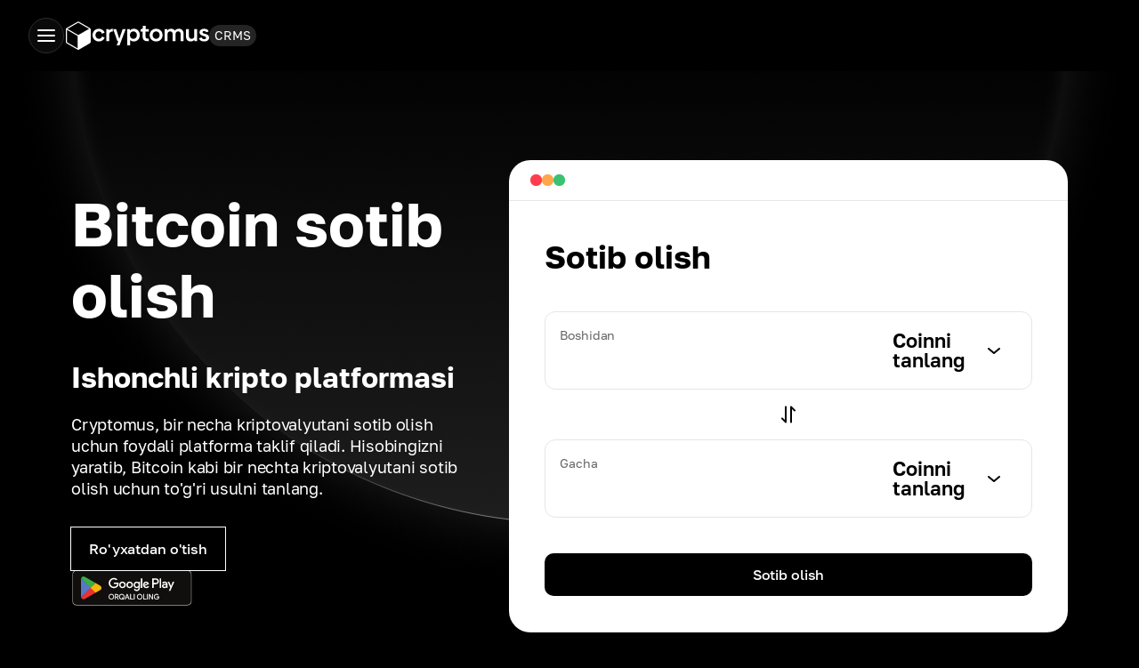

--- FILE ---
content_type: text/html; charset=utf-8
request_url: https://cryptomus.com/uz/buy/bitcoin
body_size: 109215
content:
<!DOCTYPE html><html dir="ltr" lang="uz"><head><meta charSet="utf-8"/><meta name="viewport" content="width=device-width, initial-scale=1, maximum-scale=1, user-scalable=no"/><link rel="preload" as="image" href="/icons/coins/bitcoin-1.svg"/><link rel="preload" as="image" href="/icons/coins/bitcoin-2.svg"/><link rel="preload" as="image" href="/icons/coins/dash.svg"/><link rel="preload" as="image" href="/icons/coins/etherium.svg"/><link rel="stylesheet" href="/_next/static/css/9f61db3007413553.css" data-precedence="next"/><link rel="stylesheet" href="/_next/static/css/c29947d1cc76f81d.css" data-precedence="next"/><link rel="stylesheet" href="/_next/static/css/8d8895b6f9062d6e.css" data-precedence="next"/><link rel="stylesheet" href="/_next/static/css/8e392fc9cb069403.css" data-precedence="next"/><link rel="stylesheet" href="/_next/static/css/5d5958782b4c0ed3.css" data-precedence="next"/><link rel="stylesheet" href="/_next/static/css/9a46134750fbcd82.css" data-precedence="next"/><link rel="stylesheet" href="/_next/static/css/0712f8850b58f828.css" data-precedence="next"/><link rel="stylesheet" href="/_next/static/css/d72c8dd9aaff3308.css" data-precedence="next"/><link rel="stylesheet" href="/_next/static/css/18724b59b5c833d7.css" data-precedence="next"/><link rel="stylesheet" href="/_next/static/css/0ce27b696f2d3d56.css" data-precedence="next"/><link rel="stylesheet" href="/_next/static/css/07f19a7d5a0cd23d.css" data-precedence="next"/><link rel="stylesheet" href="/_next/static/css/1dbea81205739961.css" data-precedence="next"/><link rel="stylesheet" href="/_next/static/css/c07f2a4226aa170e.css" data-precedence="next"/><link rel="preload" as="script" fetchPriority="low" href="/_next/static/chunks/webpack-edfb5c5552e320f7.js"/><script src="/_next/static/chunks/52774a7f-cddee976a9f0cac5.js" async=""></script><script src="/_next/static/chunks/4bd1b696-3a2efb7df6fe0a72.js" async=""></script><script src="/_next/static/chunks/8701-a5439514ec6a9160.js" async=""></script><script src="/_next/static/chunks/main-app-c541d7e060f78bad.js" async=""></script><script src="/_next/static/chunks/c16f53c3-2b2ae219c8c5a8f1.js" async=""></script><script src="/_next/static/chunks/9c6082d5-212566c1fc94ab16.js" async=""></script><script src="/_next/static/chunks/4510-fd41668a1914ad57.js" async=""></script><script src="/_next/static/chunks/2007-660400630fe2addb.js" async=""></script><script src="/_next/static/chunks/3063-3caf952eac987ed1.js" async=""></script><script src="/_next/static/chunks/app/global-error-893c3df5d0c36e65.js" async=""></script><script src="/_next/static/chunks/6160-85427a44a6e1f21d.js" async=""></script><script src="/_next/static/chunks/9630-7d2af85ab267a57d.js" async=""></script><script src="/_next/static/chunks/6143-b651c123d4a9a3ab.js" async=""></script><script src="/_next/static/chunks/5838-3bdeba4104cf8917.js" async=""></script><script src="/_next/static/chunks/8751-5679ed7e2ae9113a.js" async=""></script><script src="/_next/static/chunks/2752-759a024a6d309464.js" async=""></script><script src="/_next/static/chunks/6347-5970e9249be42124.js" async=""></script><script src="/_next/static/chunks/7256-391e56f5ce10a13f.js" async=""></script><script src="/_next/static/chunks/app/%5Blocale%5D/(product-pages)/buy/%5Bslug%5D/page-be631c971f2ae434.js" async=""></script><script src="/_next/static/chunks/2509-9c40765686691154.js" async=""></script><script src="/_next/static/chunks/3699-1bafdab83fc4f17a.js" async=""></script><script src="/_next/static/chunks/app/%5Blocale%5D/layout-d86d66822eff716d.js" async=""></script><script src="/_next/static/chunks/app/%5Blocale%5D/not-found-bcae21be860eb73d.js" async=""></script><meta name="next-size-adjust" content=""/><meta content="app-id=6464404665" name="apple-itunes-app"/><meta content="GGD20jnc90_UFXxc76yD-ML7bpG_lpJrp8LIcXcZBSs" name="google-site-verification"/><title>Bitcoin BTC sotib olish</title><meta name="description" content="Bitcoin-ni qanday qilib tezda sotib olish va yuborish - Cryptomus platformasi bilan xavfsiz va oddiy yo&#x27;l. Qadam-baqadam ko&#x27;rsatmamiz bilan BTC-ni kredit karta yoki debet karta orqali sotib oling."/><meta name="facebook-domain-verification" content="z57v66iq9cg63b3uwg4rk2eanb7oxp"/><meta name="wot-verification" content="b5611b9129077bea00e8"/><meta name="robots" content="max-image-preview:large"/><link rel="canonical" href="https://cryptomus.com/uz/buy/bitcoin"/><link rel="alternate" type="application/atom+xml" href="https://cryptomus.com/api/generate-feed"/><meta property="og:title" content="Bitcoin BTC sotib olish"/><meta property="og:description" content="Bitcoin-ni qanday qilib tezda sotib olish va yuborish - Cryptomus platformasi bilan xavfsiz va oddiy yo&#x27;l. Qadam-baqadam ko&#x27;rsatmamiz bilan BTC-ni kredit karta yoki debet karta orqali sotib oling."/><meta property="og:url" content="https://cryptomus.com/uz/buy/bitcoin"/><meta property="og:type" content="website"/><meta name="twitter:card" content="summary_large_image"/><meta name="twitter:title" content="Bitcoin BTC sotib olish"/><meta name="twitter:description" content="Bitcoin-ni qanday qilib tezda sotib olish va yuborish - Cryptomus platformasi bilan xavfsiz va oddiy yo&#x27;l. Qadam-baqadam ko&#x27;rsatmamiz bilan BTC-ni kredit karta yoki debet karta orqali sotib oling."/><link rel="icon" href="/favicon.ico" type="image/x-icon" sizes="48x48"/><meta name="sentry-trace" content="bc3f5f3985bbbf13914bbb51e4bc95e0-854dc086b67448e3-1"/><meta name="baggage" content="sentry-environment=production,sentry-release=HEAD,sentry-public_key=325f224a38e3541c6da72dfe548a368c,sentry-trace_id=bc3f5f3985bbbf13914bbb51e4bc95e0,sentry-transaction=GET%20%2F%5Blocale%5D%2Fbuy%2F%5Bslug%5D,sentry-sampled=true,sentry-sample_rand=0.3333515080768321,sentry-sample_rate=1"/><script src="/_next/static/chunks/polyfills-42372ed130431b0a.js" noModule=""></script></head><body><div hidden=""><!--$--><!--/$--></div><noscript><iframe src="https://www.googletagmanager.com/ns.html?id=GTM-MJ4Z47N"
            height="0" width="0" style="display:none;visibility:hidden"></iframe></noscript><style>
:root {
  --bprogress-color: #fff;
  --bprogress-height: 2px;
  --bprogress-spinner-size: 18px;
  --bprogress-spinner-animation-duration: 400ms;
  --bprogress-spinner-border-size: 2px;
  --bprogress-box-shadow: 0 0 10px #fff, 0 0 5px #fff;
  --bprogress-z-index: 99999;
  --bprogress-spinner-top: 15px;
  --bprogress-spinner-bottom: auto;
  --bprogress-spinner-right: 15px;
  --bprogress-spinner-left: auto;
}

.bprogress {
  width: 0;
  height: 0;
  pointer-events: none;
  z-index: var(--bprogress-z-index);
}

.bprogress .bar {
  background: var(--bprogress-color);
  position: fixed;
  z-index: var(--bprogress-z-index);
  top: 0;
  left: 0;
  width: 100%;
  height: var(--bprogress-height);
}

/* Fancy blur effect */
.bprogress .peg {
  display: block;
  position: absolute;
  right: 0;
  width: 100px;
  height: 100%;
  box-shadow: var(--bprogress-box-shadow);
  opacity: 1.0;
  transform: rotate(3deg) translate(0px, -4px);
}

/* Remove these to get rid of the spinner */
.bprogress .spinner {
  display: block;
  position: fixed;
  z-index: var(--bprogress-z-index);
  top: var(--bprogress-spinner-top);
  bottom: var(--bprogress-spinner-bottom);
  right: var(--bprogress-spinner-right);
  left: var(--bprogress-spinner-left);
}

.bprogress .spinner-icon {
  width: var(--bprogress-spinner-size);
  height: var(--bprogress-spinner-size);
  box-sizing: border-box;
  border: solid var(--bprogress-spinner-border-size) transparent;
  border-top-color: var(--bprogress-color);
  border-left-color: var(--bprogress-color);
  border-radius: 50%;
  -webkit-animation: bprogress-spinner var(--bprogress-spinner-animation-duration) linear infinite;
  animation: bprogress-spinner var(--bprogress-spinner-animation-duration) linear infinite;
}

.bprogress-custom-parent {
  overflow: hidden;
  position: relative;
}

.bprogress-custom-parent .bprogress .spinner,
.bprogress-custom-parent .bprogress .bar {
  position: absolute;
}

.bprogress .indeterminate {
  position: fixed;
  top: 0;
  left: 0;
  width: 100%;
  height: var(--bprogress-height);
  overflow: hidden;
}

.bprogress .indeterminate .inc,
.bprogress .indeterminate .dec {
  position: absolute;
  top: 0;
  height: 100%;
  background-color: var(--bprogress-color);
}

.bprogress .indeterminate .inc {
  animation: bprogress-indeterminate-increase 2s infinite;
}

.bprogress .indeterminate .dec {
  animation: bprogress-indeterminate-decrease 2s 0.5s infinite;
}

@-webkit-keyframes bprogress-spinner {
  0%   { -webkit-transform: rotate(0deg); transform: rotate(0deg); }
  100% { -webkit-transform: rotate(360deg); transform: rotate(360deg); }
}

@keyframes bprogress-spinner {
  0%   { transform: rotate(0deg); }
  100% { transform: rotate(360deg); }
}

@keyframes bprogress-indeterminate-increase {
  from { left: -5%; width: 5%; }
  to { left: 130%; width: 100%; }
}

@keyframes bprogress-indeterminate-decrease {
  from { left: -80%; width: 80%; }
  to { left: 110%; width: 10%; }
}
</style><!--$--><!--/$--><!--$--><!--/$--><section class="Toastify" aria-live="polite" aria-atomic="false" aria-relevant="additions text" aria-label="Notifications Alt+T"></section><!--$--><!--/$--><div></div><header class="header-module__header___eFn10"><div class="header-module__header_container___g4Cm2 undefined"><nav class="header-module__header__main_nav___K4COR"><div class="burger-menu-module__burger_btn_wrapper___wmUxf burger-menu-module__long_lang___4ZEpL"><button class="icon-button-module__container___HP-0a burger-menu-module__burger_btn___l6Vel"><div class="icon-wrapper-module__icon_wrapper___tbsQr icon-wrapper-module__small___BGf1H icon-wrapper-module__header___wmQWC icon-button-module__btn___D60K3 burger-menu-module__iconWrapper___2EESD icon-button-module__header___q-1pe select"><svg aria-hidden="true" focusable="false" height="24" viewBox="0 0 24 24" width="24"><use href="https://cryptomus.com/public/sprites/common.da618f16.svg#burger-icon"></use></svg></div></button></div><a aria-label="Go to app.cryptomus.com" class="header-logo-module__logo__wrapper___uVdXW" href="https://cryptomus.com/uz"><svg aria-hidden="true" class="header-logo-module__logo__icon___ltzKf" focusable="false" height="24" viewBox="0 0 32 36" width="24"><use href="https://cryptomus.com/public/sprites/logo.6f8b1c4c.svg#logo"></use></svg><svg aria-hidden="true" class="header-logo-module__logo__text___29ZwZ" focusable="false" height="24" viewBox="0 0 132 22" width="24"><use href="https://cryptomus.com/public/sprites/logo.6f8b1c4c.svg#logo-text"></use></svg></a><p class="typography-module__typography___OFnEO typography-module__system_h5___j4KfK header-module__menu_title___DsBV- typography-module__fontWeight_400___FlwVo">CRMS</p><ul class="nav-list-module__nav_list___88qYq nav-list-module__long_lang___H0I07"><li class="nav-list-module__nav_item___3YnT9" tabindex="0"><div class="dropdown-menu-module__dropdown___0tIwY"><div aria-expanded="false" aria-haspopup="menu" id="_R_465lmdaivbH1_" class=""><button class="nav-item-module__nav_title___tcW8x" tabindex="0"><p class="typography-module__typography___OFnEO typography-module__system_h4___tykOO typography-module__fontWeight_500___BsWiV">Kripto sotib</p><svg aria-hidden="true" class="nav-item-module__nav_arrow___b4NqV" focusable="false" height="16" viewBox="0 0 16 16" width="16"><use href="https://cryptomus.com/public/sprites/common.da618f16.svg#chevron-down"></use></svg></button></div></div></li><li class="nav-list-module__list__item___qq7-o"><a class="nav-list-module__other_links___7rC0S" href="https://cryptomus.com/uz/markets"><p class="typography-module__typography___OFnEO typography-module__system_h4___tykOO typography-module__fontWeight_500___BsWiV">Bozorlar</p></a></li><li class="nav-list-module__nav_item___3YnT9" tabindex="0"><div class="dropdown-menu-module__dropdown___0tIwY"><div aria-expanded="false" aria-haspopup="menu" id="_R_4e5lmdaivbH1_" class=""><button class="nav-item-module__nav_title___tcW8x" tabindex="0"><p class="typography-module__typography___OFnEO typography-module__system_h4___tykOO typography-module__fontWeight_500___BsWiV">Savdo </p><svg aria-hidden="true" class="nav-item-module__nav_arrow___b4NqV" focusable="false" height="16" viewBox="0 0 16 16" width="16"><use href="https://cryptomus.com/public/sprites/common.da618f16.svg#chevron-down"></use></svg></button></div></div></li><li class="nav-list-module__nav_item___3YnT9" tabindex="0"><div class="dropdown-menu-module__dropdown___0tIwY"><div aria-expanded="false" aria-haspopup="menu" id="_R_4i5lmdaivbH1_" class=""><button class="nav-item-module__nav_title___tcW8x" tabindex="0"><p class="typography-module__typography___OFnEO typography-module__system_h4___tykOO typography-module__fontWeight_500___BsWiV">Pul</p><svg aria-hidden="true" class="nav-item-module__nav_arrow___b4NqV" focusable="false" height="16" viewBox="0 0 16 16" width="16"><use href="https://cryptomus.com/public/sprites/common.da618f16.svg#chevron-down"></use></svg></button></div></div></li><li class="nav-list-module__nav_item___3YnT9" tabindex="0"><div class="dropdown-menu-module__dropdown___0tIwY"><div aria-expanded="false" aria-haspopup="menu" id="_R_4m5lmdaivbH1_" class=""><button class="nav-item-module__nav_title___tcW8x" tabindex="0"><p class="typography-module__typography___OFnEO typography-module__system_h4___tykOO typography-module__fontWeight_500___BsWiV">To&#x27;lov</p><svg aria-hidden="true" class="nav-item-module__nav_arrow___b4NqV" focusable="false" height="16" viewBox="0 0 16 16" width="16"><use href="https://cryptomus.com/public/sprites/common.da618f16.svg#chevron-down"></use></svg></button></div></div></li><li class="nav-list-module__nav_item___3YnT9" tabindex="0"><div class="dropdown-menu-module__dropdown___0tIwY"><div aria-expanded="false" aria-haspopup="menu" id="_R_4q5lmdaivbH1_" class=""><button class="nav-item-module__nav_title___tcW8x" tabindex="0"><p class="typography-module__typography___OFnEO typography-module__system_h4___tykOO typography-module__fontWeight_500___BsWiV">Institutsional</p><svg aria-hidden="true" class="nav-item-module__nav_arrow___b4NqV" focusable="false" height="16" viewBox="0 0 16 16" width="16"><use href="https://cryptomus.com/public/sprites/common.da618f16.svg#chevron-down"></use></svg></button></div></div></li><a class="rewards-item-module__trigger___Lbf6X" href="https://app.cryptomus.com/uz/awards"><span class="typography-module__typography___OFnEO typography-module__system_h4___tykOO typography-module__fontWeight_500___BsWiV">Mukofotlar</span><div class="rewards-item-module__trigger__badge___Eu0yT"><svg aria-hidden="true" focusable="false" height="24" viewBox="0 0 16 16" width="16"><use href="https://cryptomus.com/public/sprites/other.fb7a7d6a.svg#awards-gift-icon"></use></svg></div></a><li class="nav-list-module__nav_item___3YnT9" tabindex="0"><div class="nav-list-module__dividerWrapper___VMfqF"><div class="nav-list-module__dividerContent___GNYwk"></div></div><div class="dropdown-menu-module__dropdown___0tIwY"><div aria-expanded="false" aria-haspopup="menu" id="_R_525lmdaivbH1_" class=""><button class="nav-item-module__nav_title___tcW8x" tabindex="0"><p class="typography-module__typography___OFnEO typography-module__system_h4___tykOO typography-module__fontWeight_500___BsWiV">Ko&#x27;proq</p><svg aria-hidden="true" class="nav-item-module__nav_arrow___b4NqV" focusable="false" height="16" viewBox="0 0 16 16" width="16"><use href="https://cryptomus.com/public/sprites/common.da618f16.svg#chevron-down"></use></svg></button></div></div></li></ul></nav></div></header><script type="application/ld+json">{"@context":"https://schema.org","@graph":[{"@type":"Organization","contactPoint":[{"@type":"ContactPoint","contactType":"Customer Support","email":"support@cryptomus.com"},{"@type":"ContactPoint","contactType":"Management","email":"robert@cryptomus.com"}],"description":"Cryptomus provides a payment gateway, wallet, staking for rewards, P2P exchange, and a cryptocurrency converter supporting many currencies for users.","image":"https://cryptomus.com/favicon.ico","name":"Cryptomus","sameAs":["https://t.me/cryptomus","https://www.reddit.com/user/Cryptomuscom/","https://www.youtube.com/@cryptomus","https://www.linkedin.com/company/cryptomusgateway/","https://www.facebook.com/cryptomus","https://instagram.com/cryptomus","https://apps.apple.com/app/cryptomus/id6464404665","https://skynet.certik.com/projects/cryptomus","https://www.trustpilot.com/review/cryptomus.com"],"url":"https://cryptomus.com/uz"},{"@type":"SoftwareApplication","aggregateRating":{"@type":"AggregateRating","ratingCount":"17438","ratingValue":"4.7232186"},"applicationCategory":"FinancialApplication","author":{"@type":"Organization","name":"Cryptomus","url":"https://cryptomus.com"},"description":"Cryptomus provides a payment gateway, wallet, staking for rewards, P2P exchange, and a cryptocurrency converter supporting many currencies for users.","name":"Cryptomus","offers":{"@type":"Offer","availability":"https://schema.org/InStock","price":"0","priceCurrency":"USD"},"operatingSystem":"iOS, Android","url":"https://apps.apple.com/ca/app/cryptomus/id6464404665, https://play.google.com/store/apps/details?id=com.cryptomus.bundle"}]}</script><main><section><div class="converter-block_converter___VR8_ converter-block_buyPage__wNI_9"><div class="converter-block_converter__container__03uwe"><div class="converter-block_converter__left__jn_xm"><h1 class="converter-block_converter__title__r2P4q converter-block_laptopTitle__jRFz2">Bitcoin sotib olish</h1><h2 class="converter-block_converter__subTitle__Cps49">Ishonchli kripto platformasi</h2><div class="converter-block_converter__textWrapper__xS7_1"><p>Cryptomus, bir necha kriptovalyutani sotib olish uchun foydali platforma taklif qiladi. Hisobingizni yaratib, Bitcoin kabi bir nechta kriptovalyutani sotib olish uchun to&#x27;g&#x27;ri usulni tanlang.</p></div><div class="converter-block_buttons__container__h0G8_"><a class="button-module__btn___XFZLT button-module__center___obgWG button-module__stroked___SMfOe button-module__m___Obm-m button-module__default___b4gKZ converter-block_signUp_button__hvhsZ" target="_blank" href="https://app.cryptomus.com/uz/signup"><p class="typography-module__typography___OFnEO typography-module__button___UIOXV button-module__buttonText___1UwXX">Ro&#x27;yxatdan o&#x27;tish</p></a><div class="download-buttons_container__W4VoP"><a class="google-play-btn_link__3I7a_" href="https://play.google.com/store/apps/details?id=com.cryptomus.bundle&amp;hl=uz" rel="noreferrer" target="_blank"><img alt="Download on Google play" loading="lazy" width="137" height="40" decoding="async" data-nimg="1" style="color:transparent" src="https://cryptomus.com/public/icons/google-play-btn/icon-google-uz-dark.svg"/></a></div></div></div><div class="converter-block_converter__calculator__BLIsX"><!--$?--><template id="B:0"></template><!--/$--></div></div></div></section><section class="buy_container__3oPNH buy_stepsContainer__eNtJE"><div class="how-to-buy_container__5sJs_ how-to-buy_light__Wovz3"><h2 class="how-to-buy_title__SMEiv">Cryptomus orqali BTC sotib olishni qanday qilish mumkin?</h2><div class="how-to-buy_body__rFC1F"><div class="how-to-buy_receive__container__JzI15"><div class="receive-form_gradient___4089"><div class="receive-form_container__tKT4F"><p class="receive-form_title__gCwE9">Kripto sotib oling</p><div class="receive-form_select__container__fN6Xj"><div class="receive-form_select__wrapper__y5Mpg"><p class="receive-form_select__label__4SmWm">Hamyonni tanlang</p><div class="invoice-select_select__wUZTa"><div class="receive-form_coin__wrapper__DVNDw"><img alt="BTC · 0.00439" loading="lazy" width="24" height="24" decoding="async" data-nimg="1" style="color:transparent" src="https://storage.cryptomus.com/currencies/BTC.svg"/><p>BTC · 0.00439</p></div><svg xmlns="http://www.w3.org/2000/svg" width="24" height="24" fill="none"><path fill="currentColor" fill-rule="evenodd" d="M5.232 9.36a1 1 0 0 1 1.408-.128L12 13.698l5.36-4.466a1 1 0 0 1 1.28 1.536l-6 5a1 1 0 0 1-1.28 0l-6-5a1 1 0 0 1-.128-1.408" clip-rule="evenodd"></path></svg></div></div><div class="receive-form_select__wrapper__y5Mpg"><p class="receive-form_select__label__4SmWm">Tarmoqni tanlang</p><div class="invoice-select_select__wUZTa"><div class="receive-form_coin__wrapper__DVNDw"><img alt="BTC" loading="lazy" width="24" height="24" decoding="async" data-nimg="1" style="color:transparent" src="https://storage.cryptomus.com/currencies/BTC.svg"/><p>BTC</p></div><svg xmlns="http://www.w3.org/2000/svg" width="24" height="24" fill="none"><path fill="currentColor" fill-rule="evenodd" d="M5.232 9.36a1 1 0 0 1 1.408-.128L12 13.698l5.36-4.466a1 1 0 0 1 1.28 1.536l-6 5a1 1 0 0 1-1.28 0l-6-5a1 1 0 0 1-.128-1.408" clip-rule="evenodd"></path></svg></div><p class="receive-form_select__hint__uJXAi">BTC hamyon uchun mavjud tarmoq</p></div></div><div class="receive-form_radio__group__container__C36ho"><p class="receive-form_radio__group__label___6k_h">Qabul qilish turi</p><div class="receive-form_radio__wrapper__s1aUE receive-form_radio__wrapper_active__yOtDq"><div class="receive-form_radio__item__0gb8z receive-form_radio__item_active__5W7mO"><span class="receive-form_radio__item__circle__djgra"></span></div><p class="receive-form_radio__title__RmtMr">Fiat</p></div><div class="receive-form_radio__wrapper__s1aUE"><div class="receive-form_radio__item__0gb8z"><span class="receive-form_radio__item__circle__djgra"></span></div><p class="receive-form_radio__title__RmtMr">Kripto</p></div></div><a href="https://app.cryptomus.com/uz/personal-wallet/get" target="_blank"><button class="button_button__aZ_6A button_s__q2R7V button_primary__TtywJ button_full_width__0OhG2">Kriptoni darhol sotib oling</button></a></div></div><div class="how-to-buy_circle__vEoAN"></div></div><div class="how-to-buy_steps__container__ZjkkP"><ul class="stepper_list__tadds"><li class="stepper_listItem__GGWbf"><span class="stepper_itemNum__j4Pwp">1</span><h3>Beplatniy kushukni oling</h3><p>Cryptomusga ro&#x27;yxatdan o&#x27;ting va hisobingizni va koshik sozlamalaringizni qurun.</p></li><li class="stepper_listItem__GGWbf"><span class="stepper_itemNum__j4Pwp">2</span><h3>Kripto-müyinini tanlang</h3><p>Kriptovalyutani sotib olish usullaridan birini tanlang va sotib olish uchun BTCni tanlang. BTC miqdorini kiriting va to&#x27;lov usulini tanlang.</p></li><li class="stepper_listItem__GGWbf"><span class="stepper_itemNum__j4Pwp">3</span><h3>Toʻlov amalga oshiring va BTC oling</h3><p>Barcha tafsilotlarni tasdiqlang va kredit kartasi, debet karta yoki boshqa variant orqali Bitcoin to&#x27;lashni amalga oshiring.</p></li></ul></div></div></div></section><section class="buy_container__3oPNH buy_stepsContainer__eNtJE"><div class="why-buy_container__I3yDD"><div class="choose-us-convert_chooseUs__MlwTy choose-us-convert_chooseUs_centered__bn47Q"><h2 class="choose-us-convert_chooseUs__title__bwlzK choose-us-convert_chooseUs__title_centered__vmrjJ">Cryptomus orqali Bitcoin sotib olish uchun nima uchun?</h2><div class="choose-us-convert_chooseUs__content__uEeMq"><div class="choose-us-convert_image__9JdMF"><div class="transaction-info_container__mMGtP"><span class="transaction-info_fake__btn__ey60v"></span><div class="transaction-info_header__UyKwM"><svg xmlns="http://www.w3.org/2000/svg" width="68" height="68" fill="none"><rect width="68" height="68" fill="#3AC270" rx="34"></rect><path stroke="currentColor" stroke-linecap="round" stroke-linejoin="round" stroke-width="3.5" d="M46 26 28.546 42 22 36"></path></svg><p class="transaction-info_amount__crypto__gCxxc">0.01999754<!-- --> <!-- -->BTC</p><p class="transaction-info_amount__usd___hZ5E">$<!-- -->1574.35</p></div><div class="transaction-info_body__tf5oM"><div class="transaction-info_transaction__item__e5H9W"><p class="transaction-info_transaction__item__label__ki0rp">Holat</p><div class="transaction-info_transaction__value_status__ElRN2"><svg xmlns="http://www.w3.org/2000/svg" width="24" height="24" fill="none"><path fill="currentColor" fill-rule="evenodd" d="M2 12C2 6.477 6.477 2 12 2s10 4.477 10 10-4.477 10-10 10S2 17.523 2 12m13.707-1.293a1 1 0 0 0-1.414-1.414l-3.657 3.656-.929-.929a1 1 0 1 0-1.414 1.414l1.636 1.637a1 1 0 0 0 1.415 0z" clip-rule="evenodd"></path></svg><p>Muvaffaqiyat</p></div></div><div class="transaction-info_transaction__item__e5H9W"><p class="transaction-info_transaction__item__label__ki0rp">Kimga</p><p class="transaction-info_transaction__value__cABo8">bc1q6z...q2hcge</p></div><div class="transaction-info_transaction__item__e5H9W"><p class="transaction-info_transaction__item__label__ki0rp">Tranzaktsiya sanasi</p><p class="transaction-info_transaction__value__cABo8"> <!-- -->12 sentyabr, 12:51</p></div></div></div></div><ul class="choose-us-convert_list__HYnEu"><li class="choose-us-convert_item__cNW1g"><div class="choose-us-convert_item__icon__p7a0Q"><svg xmlns="http://www.w3.org/2000/svg" width="24" height="24" fill="none"><path stroke="currentColor" stroke-linecap="round" stroke-linejoin="round" stroke-width="2" d="M2.25 9h19.5m-16.5 6.5h3m-3.75 4h15a2.25 2.25 0 0 0 2.25-2.25V6.75A2.25 2.25 0 0 0 19.5 4.5h-15a2.25 2.25 0 0 0-2.25 2.25v10.5A2.25 2.25 0 0 0 4.5 19.5"></path></svg></div><p class="choose-us-convert_item__text__rvgFT"><strong>Ko&#x27;p tomonlama to&#x27;lov usullari.<!-- --> </strong>Kredit yoki debit karta, bank o&#x27;tkazma, Mercuryo va boshqa usullar orqali Bitcoin tezda sotib oling.</p></li><li class="choose-us-convert_item__cNW1g"><div class="choose-us-convert_item__icon__p7a0Q"><svg xmlns="http://www.w3.org/2000/svg" width="24" height="24" fill="none" viewBox="0 0 32 32"><path stroke="#fff" stroke-linecap="round" stroke-linejoin="round" stroke-width="2" d="M25.333 14.668H6.667A2.667 2.667 0 0 0 4 17.335v9.333a2.667 2.667 0 0 0 2.667 2.667h18.666A2.667 2.667 0 0 0 28 26.668v-9.333a2.667 2.667 0 0 0-2.667-2.667"></path><path stroke="#fff" stroke-linecap="round" stroke-linejoin="round" stroke-width="2" d="M9.332 14.668V9.335a6.666 6.666 0 1 1 13.333 0v5.333"></path></svg></div><p class="choose-us-convert_item__text__rvgFT"><strong>Xavfsizlik.<!-- --> </strong>Xavfsizlik bilan BTC harid qiling va soting.</p></li><li class="choose-us-convert_item__cNW1g"><div class="choose-us-convert_item__icon__p7a0Q"><svg xmlns="http://www.w3.org/2000/svg" width="24" height="24" fill="none"><path stroke="currentColor" stroke-linecap="round" stroke-linejoin="round" stroke-width="2" d="m7 11 4-9a3 3 0 0 1 3 3v4h5.66a2 2 0 0 1 2 2.3l-1.38 9a2 2 0 0 1-2 1.7H7m0-11v11m0-11H4a2 2 0 0 0-2 2v7a2 2 0 0 0 2 2h3"></path></svg></div><p class="choose-us-convert_item__text__rvgFT"><strong>Eng yaxshi narxlar.<!-- --> </strong>Bir nechta platformalar orasida eng qulay takliflarni toping.</p></li><li class="choose-us-convert_item__cNW1g"><div class="choose-us-convert_item__icon__p7a0Q"><svg xmlns="http://www.w3.org/2000/svg" width="24" height="24" fill="none"><path stroke="currentColor" stroke-linecap="round" stroke-linejoin="round" stroke-width="1.5" d="m9 14.25 6-6m4.5-3.493V21.75l-3.75-1.5-3.75 1.5-3.75-1.5-3.75 1.5V4.757c0-1.108.806-2.057 1.907-2.185a48.5 48.5 0 0 1 11.186 0c1.1.128 1.907 1.077 1.907 2.185M9.75 9h.008v.008H9.75zm.375 0a.375.375 0 1 1-.75 0 .375.375 0 0 1 .75 0m4.125 4.5h.008v.008h-.008zm.375 0a.375.375 0 1 1-.75 0 .375.375 0 0 1 .75 0"></path></svg></div><p class="choose-us-convert_item__text__rvgFT"><strong>Cheklovlar yo&#x27;q.<!-- --> </strong>Chegirma yo&#x27;q, kerak bo&#x27;lgan miqdorda BTC sotib olishingiz mumkin.</p></li></ul></div></div></div></section><div class="demo-block_container__D36q2"><div class="demo-block_block__container__JsDfs"><div class="block-container_gradient__D6E4j"><section class="block-container_container__9eGFE"><div class="block-container_text__container__t27nt"><h2 class="block-container_title__Ad_As">Bitcoin BTC-ni saqlang</h2><p class="block-container_subTitle__FrfbO">Kriptovalyuta aktivlaringizni bizning bepul va xavfsiz xizmatimizda boshqarib saqlang. Yaratilgan shifrlash texnologiyasi va kuchli xavfsizlik chuvchilari bilan, sizning raqamli aktivlaringizning xavfiyati haqida ishonishingiz mumkin.</p><a class="block-container_link__DMw1d" href="/uz/blog/cryptomus-wallet"><button class="button_button__aZ_6A button_s__q2R7V button_primary__TtywJ">Batafsil ma&#x27;lumot</button></a></div><div class="block-container_macOs__container__YRBS3"><div class="mac-os-window_container__wLcos"><div class="mac-os-window_header__AkNMB"><div class="mac-os-window_action__wrapper__xweyt"><span class="mac-os-window_action__iHRPX"></span><span class="mac-os-window_action__iHRPX"></span><span class="mac-os-window_action__iHRPX"></span></div></div><div class="mac-os-window_body__Y2LjW"><div class="coins-list_container__GxETO"><div class="coins-list_coin__item__pF4yp"><div class="coins-list_coin__SnwQj"><div class="coins-list_coin__icon__bg__4P2d9" style="background-color:#F7931A"><img alt="BTC" src="/icons/coins/bitcoin-1.svg"/></div><div class="coins-list_coin__info__srRKQ"><p class="coins-list_coin__code__z9nT6">BTC</p><p class="coins-list_coin__amount__ykVLz">0.7854522<span> <!-- -->BTC</span></p></div></div><div class="coins-list_shield__wrapper__L_kKc"><svg xmlns="http://www.w3.org/2000/svg" width="24" height="24" fill="none"><path fill="#3AC270" fill-rule="evenodd" d="M12.516 2.17a.75.75 0 0 0-1.032 0 11.2 11.2 0 0 1-7.877 3.08.75.75 0 0 0-.722.515A12.7 12.7 0 0 0 2.25 9.75c0 5.942 4.064 10.933 9.563 12.348a.75.75 0 0 0 .374 0c5.499-1.415 9.563-6.406 9.563-12.348 0-1.39-.223-2.73-.635-3.985a.75.75 0 0 0-.722-.516l-.143.001c-2.996 0-5.717-1.17-7.734-3.08m3.094 8.016a.75.75 0 1 0-1.22-.872l-3.236 4.53L9.53 12.22a.75.75 0 0 0-1.06 1.06l2.25 2.25a.75.75 0 0 0 1.14-.094z" clip-rule="evenodd"></path></svg></div></div><div class="coins-list_coin__item__pF4yp"><div class="coins-list_coin__SnwQj"><div class="coins-list_coin__icon__bg__4P2d9" style="background-color:#4BCF51"><img alt="BCH" src="/icons/coins/bitcoin-2.svg"/></div><div class="coins-list_coin__info__srRKQ"><p class="coins-list_coin__code__z9nT6">BCH</p><p class="coins-list_coin__amount__ykVLz">12.7852<span> <!-- -->BCH</span></p></div></div><div class="coins-list_shield__wrapper__L_kKc"><svg xmlns="http://www.w3.org/2000/svg" width="24" height="24" fill="none"><path fill="#3AC270" fill-rule="evenodd" d="M12.516 2.17a.75.75 0 0 0-1.032 0 11.2 11.2 0 0 1-7.877 3.08.75.75 0 0 0-.722.515A12.7 12.7 0 0 0 2.25 9.75c0 5.942 4.064 10.933 9.563 12.348a.75.75 0 0 0 .374 0c5.499-1.415 9.563-6.406 9.563-12.348 0-1.39-.223-2.73-.635-3.985a.75.75 0 0 0-.722-.516l-.143.001c-2.996 0-5.717-1.17-7.734-3.08m3.094 8.016a.75.75 0 1 0-1.22-.872l-3.236 4.53L9.53 12.22a.75.75 0 0 0-1.06 1.06l2.25 2.25a.75.75 0 0 0 1.14-.094z" clip-rule="evenodd"></path></svg></div></div><div class="coins-list_coin__item__pF4yp"><div class="coins-list_coin__SnwQj"><div class="coins-list_coin__icon__bg__4P2d9" style="background-color:#008CE7"><img alt="DASH" src="/icons/coins/dash.svg"/></div><div class="coins-list_coin__info__srRKQ"><p class="coins-list_coin__code__z9nT6">DASH</p><p class="coins-list_coin__amount__ykVLz">12.7722<span> <!-- -->DASH</span></p></div></div><div class="coins-list_shield__wrapper__L_kKc"><svg xmlns="http://www.w3.org/2000/svg" width="24" height="24" fill="none"><path fill="#3AC270" fill-rule="evenodd" d="M12.516 2.17a.75.75 0 0 0-1.032 0 11.2 11.2 0 0 1-7.877 3.08.75.75 0 0 0-.722.515A12.7 12.7 0 0 0 2.25 9.75c0 5.942 4.064 10.933 9.563 12.348a.75.75 0 0 0 .374 0c5.499-1.415 9.563-6.406 9.563-12.348 0-1.39-.223-2.73-.635-3.985a.75.75 0 0 0-.722-.516l-.143.001c-2.996 0-5.717-1.17-7.734-3.08m3.094 8.016a.75.75 0 1 0-1.22-.872l-3.236 4.53L9.53 12.22a.75.75 0 0 0-1.06 1.06l2.25 2.25a.75.75 0 0 0 1.14-.094z" clip-rule="evenodd"></path></svg></div></div><div class="coins-list_coin__item__pF4yp"><div class="coins-list_coin__SnwQj"><div class="coins-list_coin__icon__bg__4P2d9" style="background-color:#627EEA"><img alt="ETH" src="/icons/coins/etherium.svg"/></div><div class="coins-list_coin__info__srRKQ"><p class="coins-list_coin__code__z9nT6">ETH</p><p class="coins-list_coin__amount__ykVLz">2.785<span> <!-- -->ETH</span></p></div></div><div class="coins-list_shield__wrapper__L_kKc"><svg xmlns="http://www.w3.org/2000/svg" width="24" height="24" fill="none"><path fill="#3AC270" fill-rule="evenodd" d="M12.516 2.17a.75.75 0 0 0-1.032 0 11.2 11.2 0 0 1-7.877 3.08.75.75 0 0 0-.722.515A12.7 12.7 0 0 0 2.25 9.75c0 5.942 4.064 10.933 9.563 12.348a.75.75 0 0 0 .374 0c5.499-1.415 9.563-6.406 9.563-12.348 0-1.39-.223-2.73-.635-3.985a.75.75 0 0 0-.722-.516l-.143.001c-2.996 0-5.717-1.17-7.734-3.08m3.094 8.016a.75.75 0 1 0-1.22-.872l-3.236 4.53L9.53 12.22a.75.75 0 0 0-1.06 1.06l2.25 2.25a.75.75 0 0 0 1.14-.094z" clip-rule="evenodd"></path></svg></div></div></div></div></div></div></section></div></div><div class="demo-block_block__container__JsDfs"><div class="block-container_gradient__D6E4j"><section class="block-container_container__9eGFE block-container_container_reversed__odJae"><div class="block-container_text__container__t27nt"><h2 class="block-container_title__Ad_As">Bitcoin BTC-ni konvert qiling</h2><p class="block-container_subTitle__FrfbO">Real vaqtli ayirboshlash kurslari va to&#x27;g&#x27;ri hisoblashlar sizga kriptovalyutalarni tez va sezilarli o&#x27;zgartirish imkonini beradi, shuningdek, sizning raqamli asoslarizdan eng yaxshi foydalanish uchun.</p><a class="block-container_link__DMw1d" href="/uz/convert"><button class="button_button__aZ_6A button_s__q2R7V button_primary__TtywJ">Batafsil ma&#x27;lumot</button></a></div><div class="block-container_macOs__container__YRBS3"><div class="mac-os-window_container__wLcos"><div class="mac-os-window_header__AkNMB"><div class="mac-os-window_action__wrapper__xweyt"><span class="mac-os-window_action__iHRPX"></span><span class="mac-os-window_action__iHRPX"></span><span class="mac-os-window_action__iHRPX"></span></div></div><div class="mac-os-window_body__Y2LjW"><div class="convert-demo_container__nTPxD"><div class="convert-item-wrapper_container__yCSom"><div class="convert-item-wrapper_header__SHebH"><p class="convert-item-wrapper_title__ENrEm">Boshidan</p></div><div class="convert-item-wrapper_value__wrapper__CfjGs"><p class="convert-item-wrapper_value__57jmj">1</p><div class="convert-item-wrapper_coin__wrapper__0r2l9"><img alt="coin icon" loading="lazy" width="24" height="24" decoding="async" data-nimg="1" class="convert-item-wrapper_coin__icon___YYX3" style="color:transparent" src="https://storage.cryptomus.com/currencies/BTC.svg"/><p class="convert-item-wrapper_coin__code__K4zhi">BTC</p></div></div></div><div class="convert-item-wrapper_container__yCSom"><div class="convert-item-wrapper_header__SHebH"><p class="convert-item-wrapper_title__ENrEm">Gacha</p><p class="convert-item-wrapper_course__jcucP">1 BTC ≈ 78607.98896000 USDT</p></div><div class="convert-item-wrapper_value__wrapper__CfjGs"><p class="convert-item-wrapper_value__57jmj">78607.98896000</p><div class="convert-item-wrapper_coin__wrapper__0r2l9"><img alt="coin icon" loading="lazy" width="24" height="24" decoding="async" data-nimg="1" class="convert-item-wrapper_coin__icon___YYX3" style="color:transparent" src="https://storage.cryptomus.com/currencies/USDT.svg"/><p class="convert-item-wrapper_coin__code__K4zhi">USDT</p></div></div></div><a href="https://app.cryptomus.com/uz/personal-wallet/convert" target="_blank"><button class="button_button__aZ_6A button_l__psvGw button_gray__0Nc6I button_without_border__972IS button_full_width__0OhG2">Konvertatsiya qilish</button></a></div></div></div></div></section></div></div></div><section class="buy_container__3oPNH buy_stepsContainer__eNtJE"><div class="buy-faq_faq__xvcu4"><h2 class="buy-faq_faq__title__DLgHt">FAQ</h2><div class="accordion-info_accordion__5C4nv"><div class="accordion-info_accordion__item__E5GvG"><div class="accordion-info_item__header__ApS8c"><h3>Bitcoin sotib olishim kerakmi?</h3><div class="accordion-info_plus__hnFdm accordion-info_minus__7UoPf"></div></div><div style="height:0px;opacity:0;will-change:opacity"><div class="accordion-info_content__iyUuE">Bu sizning shaxsiy talablaringizga bog&#x27;liqdir. Kriptovalyutalar investitsiya qilish uchun juda yaxshi bo&#x27;ladi, maxsulotlar uchun to&#x27;lov qilish uchun hammasi mos keladi. almashtirish, savdo qilish uchun hammasi mos keladi va hokazo. Bu usullardan birini qiziq va foydali topganlar uchun Bitcoin sotib olish foydali bo&#x27;ladi.</div></div></div><div class="accordion-info_accordion__item__E5GvG"><div class="accordion-info_item__header__ApS8c"><h3>Bitcoinni qayerdan sotib olishim mumkin?</h3><div class="accordion-info_plus__hnFdm"></div></div><div style="height:0px;opacity:0;will-change:opacity"><div class="accordion-info_content__iyUuE">Siz ishonchli va ishonchli Cryptomus platformasida kriptovalyutani sotib olishingiz mumkin. Bitcoinni P2P savdo va shaxsiy hisobingizdagi Qabul funksiyasi kabi bir nechta turdagi usullar orqali sotib olishingiz mumkin.</div></div></div><div class="accordion-info_accordion__item__E5GvG"><div class="accordion-info_item__header__ApS8c"><h3>Bitcoinni kredit kartasi yoki debit karta orqali sotib olishim mumkinmi?</h3><div class="accordion-info_plus__hnFdm"></div></div><div style="height:0px;opacity:0;will-change:opacity"><div class="accordion-info_content__iyUuE">Albatta! Kredit va debit kartalar fiat pul bilan kriptovalyutani sotib olishning eng qulay va mashhur usuli. Kartalardan tashqari, siz bank o&#x27;tkazmalari yoki boshqa kriptovalyutalarni ishlatib Bitcoinni sotib olishingiz mumkin.</div></div></div><div class="accordion-info_accordion__item__E5GvG"><div class="accordion-info_item__header__ApS8c"><h3>Bitcoinni tezda qanday sotib olish mumkin?</h3><div class="accordion-info_plus__hnFdm"></div></div><div style="height:0px;opacity:0;will-change:opacity"><div class="accordion-info_content__iyUuE">Bitcoin ni darhol sotib olish uchun siz kunning istalgan vaqtida vositachilarsiz kripto sotib olish imkonini beruvchi P2P birjamizdan foydalanishingiz mumkin. Tezkor xaridlar uchun siz Cryptomus shaxsiy hisobingizdagi bank kartasi yordamida kriptovalyutalarni ham sotib olishingiz mumkin.</div></div></div></div></div></section></main><!--$--><!--/$--><footer class="footer_container__UNIu_"><div class="footer_footer__mQF6i"><div class="footer_logoBlock__qs44O"><div class="footer_logoWrapper__K6zFi"><a class="logo-link_logo__link__87prg" href="gateway"><div class="logo-link_link__image__rIXQa logo-link_white__22fLk"><svg xmlns="http://www.w3.org/2000/svg" fill="none" viewBox="0 0 234 48"><path fill="currentColor" d="M69.472 36.676c4.785 0 7.792-3.004 8.613-5.735l-3.896-1.57c-.581 2.048-2.29 3.448-4.614 3.448-2.905 0-5.16-2.185-5.16-5.53s2.255-5.53 5.126-5.53c2.324 0 3.964 1.4 4.545 3.482l3.896-1.536c-.82-2.799-3.828-5.803-8.51-5.803-5.433 0-9.398 4.096-9.398 9.421s4.033 9.353 9.398 9.353m15.283-16.384v-2.014h-4.1v17.988h4.34v-10.24c0-2.423 1.982-4.096 5.126-4.096v-4.062c-2.256 0-4.135.99-5.365 2.424Zm20.287-2.014-5.093 14.507-4.647-14.507h-4.478l6.357 17.988h1.367l-2.46 6.11h4.272l2.323-6.11 6.87-17.988zm16.732-.41c-2.563 0-4.647 1.024-6.049 2.765v-2.355h-4.032v24.098h4.34v-8.021c1.367 1.467 3.281 2.32 5.639 2.32 5.16 0 8.92-4.027 8.92-9.386 0-5.393-3.657-9.42-8.818-9.42Zm-.683 14.985c-3.11 0-5.229-2.287-5.229-5.564s2.119-5.564 5.229-5.564c2.973 0 5.16 2.355 5.16 5.564 0 3.174-2.187 5.564-5.16 5.564m20.226 3.413h2.837v-3.789h-1.982c-1.948 0-3.008-1.126-3.008-3.208v-7.27h4.853v-3.721h-4.716v-4.676h-4.238v2.833c0 1.228-.581 1.843-1.777 1.843h-1.64v3.72h3.144v7.749c0 3.96 2.221 6.52 6.527 6.52Zm13.632.41c5.605 0 9.604-4.028 9.604-9.387 0-5.393-3.999-9.42-9.604-9.42-5.639 0-9.603 4.027-9.603 9.42 0 5.359 3.964 9.387 9.603 9.387m.034-3.857c-3.144 0-5.297-2.321-5.297-5.53 0-3.243 2.153-5.53 5.297-5.53 3.11 0 5.195 2.287 5.195 5.496 0 3.243-2.119 5.564-5.195 5.564m34.004-14.951c-3.041 0-5.092 1.263-6.083 2.936-1.025-1.878-2.837-2.936-5.707-2.936-2.427 0-4.306 1.024-5.434 2.39v-1.98h-4.101v17.954h4.34V25.343c.034-1.706 1.401-3.584 3.862-3.618 2.426 0 3.759 1.81 3.759 4.165v10.342h4.34V25.343c.035-1.672 1.367-3.584 3.862-3.618 2.427 0 3.725 1.843 3.725 4.165v10.342h4.341V25.105c0-4.062-2.427-7.237-6.904-7.237m22.846.41v10.888c0 1.98-1.572 3.619-3.999 3.653-2.426 0-3.964-1.605-3.964-3.926V18.278h-4.34v11.161c0 4.165 2.46 7.237 7.04 7.237 2.324 0 4.272-.99 5.536-2.39v1.98h4.067V18.278zm14.717 18.398c4.511 0 7.45-2.117 7.45-5.7 0-6.588-9.877-4.711-9.877-7.988 0-1.092.855-1.775 2.461-1.775 1.504 0 2.563.649 3.042 2.014l3.793-1.468c-.752-2.457-3.281-3.89-6.767-3.89-4.237 0-6.972 2.047-6.972 5.324 0 6.178 9.877 4.54 9.877 8.09 0 1.263-1.093 1.98-2.836 1.98-2.188 0-3.589-.99-4.101-2.663l-3.794 1.468c.991 3.038 3.828 4.608 7.724 4.608M43.535 11.345 25.277.817a2.69 2.69 0 0 0-2.675 0L4.344 11.345a2.68 2.68 0 0 0-1.34 2.317v21.055c0 .951.513 1.837 1.34 2.317l18.258 10.528a2.67 2.67 0 0 0 1.34.356c.471 0 .933-.125 1.34-.356L43.54 37.034a2.68 2.68 0 0 0 1.34-2.316V13.662c0-.95-.513-1.837-1.34-2.317zM24.353 22.884a.83.83 0 0 1-.827 0L5.776 12.65l17.75-10.23a.85.85 0 0 1 .827 0l17.75 10.232zm-1.751 1.596q.194.112.416.19v20.99L5.268 35.433a.83.83 0 0 1-.416-.715v-20.47z"></path></svg></div></a></div><p class="typography-module__typography___OFnEO typography-module__system_h4___tykOO footer_logoText__pJ9Er typography-module__fontWeight_400___FlwVo">Jamiyat, ishonchlilik, motivatsiya, qo&#x27;llab-quvvatlash.</p></div><div class="footer_linksBlock__Z1ocW"><div class="footer_linksMain__DKwWB"><div class="footer_linksButtons__XAgrr"><div class="footer_storeButtonsWrapper__izs_u"><a class="google-play-btn_link__3I7a_ footer_storeButton__K3lGt footer_googleBtn__fg5Zy" href="https://play.google.com/store/apps/details?id=com.cryptomus.bundle&amp;hl=uz" rel="noreferrer" target="_blank"><img alt="Download on Google play" loading="lazy" width="120" height="40" decoding="async" data-nimg="1" style="color:transparent" src="https://cryptomus.com/public/icons/google-play-btn/icon-google-uz-dark.svg"/></a></div><div class="footer_certikWrapper__N4sko"><div class="certik-emblem" data-id="eea4197d"><a href="https://skynet.certik.com/projects/cryptomus?utm_source=SkyEmblem&amp;utm_campaign=cryptomus&amp;utm_medium=link">View project at certik.com</a></div></div></div><div class="footer-list_wrapper__pIWbx footer_desktopSocialsWrapper__Hgjtg"><h4 class="typography-module__typography___OFnEO typography-module__system_h4___tykOO typography-module__fontWeight_600___s5-1D">Qo&#x27;llab-quvvatlash</h4><div class="footer-list_list__c6BJQ footer_desktopSocials__xjJXZ"><a class="footer-list_item__jPBhz" href="tg://resolve?domain=cryptomus_support_bot" rel="noreferrer" target="_blank"><span class="typography-module__typography___OFnEO typography-module__system_h4___tykOO typography-module__fontWeight_400___FlwVo">Telegram</span></a><a class="footer-list_item__jPBhz" href="/cdn-cgi/l/email-protection#daa9afaaaab5a8ae9ab9a8a3aaaeb5b7afa9f4b9b5b7" rel="noreferrer" target="_blank"><span class="typography-module__typography___OFnEO typography-module__system_h4___tykOO typography-module__fontWeight_400___FlwVo">Elektron pochta</span></a><a class="footer-list_item__jPBhz" href="/faq/getting-started" rel="noreferrer" target="_blank"><span class="typography-module__typography___OFnEO typography-module__system_h4___tykOO typography-module__fontWeight_400___FlwVo">TSS</span></a></div></div><div class="footer_linksSocialsBlock__WPiFn"><a aria-label="Twitter" class="footer_linksSocialsItem__ueYMQ" href="https://x.com/cryptomus" rel="noreferrer" target="_blank"><svg xmlns="http://www.w3.org/2000/svg" width="24" height="24" fill="none"><g clip-path="url(#twitter_svg__a)"><path fill="#fff" d="M13.712 10.618 20.413 3h-1.588l-5.818 6.614L8.36 3H3l7.027 10.002L3 20.991h1.588l6.144-6.985 4.908 6.985H21zm-2.174 2.472-.713-.996L5.16 4.17H7.6l4.571 6.396.712.996 5.943 8.314h-2.439z"></path></g><defs><clipPath id="twitter_svg__a"><path fill="#fff" d="M3 3h18v18H3z"></path></clipPath></defs></svg></a><a aria-label="Instagram" class="footer_linksSocialsItem__ueYMQ" href="https://instagram.com/cryptomus" rel="noreferrer" target="_blank"><svg xmlns="http://www.w3.org/2000/svg" width="24" height="24" fill="none"><g clip-path="url(#instagram_svg__a)"><path fill="#fff" d="M7.858 2.07c-1.064.05-1.79.22-2.425.47-.658.256-1.215.6-1.77 1.156a4.9 4.9 0 0 0-1.15 1.772c-.246.637-.413 1.364-.46 2.429s-.057 1.407-.052 4.122c.005 2.716.017 3.056.069 4.123.05 1.064.22 1.79.47 2.425.256.658.6 1.215 1.156 1.77a4.9 4.9 0 0 0 1.774 1.15c.636.245 1.363.413 2.428.46 1.064.046 1.407.057 4.122.052s3.056-.017 4.123-.068c1.066-.05 1.789-.221 2.425-.47a4.9 4.9 0 0 0 1.769-1.156 4.9 4.9 0 0 0 1.15-1.774c.246-.636.413-1.363.46-2.427.046-1.067.057-1.408.052-4.123s-.018-3.056-.068-4.122c-.051-1.067-.22-1.79-.47-2.427a4.9 4.9 0 0 0-1.156-1.769 4.9 4.9 0 0 0-1.774-1.15c-.636-.245-1.363-.413-2.427-.46-1.065-.045-1.407-.057-4.123-.052s-3.056.017-4.123.069m.117 18.078c-.975-.043-1.504-.205-1.857-.34-.467-.18-.8-.398-1.152-.746a3.1 3.1 0 0 1-.75-1.149c-.137-.352-.302-.881-.347-1.856-.05-1.054-.06-1.37-.066-4.04s.004-2.986.05-4.04c.042-.974.205-1.504.34-1.857.18-.468.397-.8.746-1.151a3.1 3.1 0 0 1 1.149-.75c.352-.138.881-.302 1.856-.348 1.054-.05 1.37-.06 4.04-.066s2.986.004 4.041.05c.974.043 1.504.204 1.857.34.467.18.8.397 1.151.746.351.35.568.682.75 1.15.138.35.302.88.348 1.855.05 1.054.061 1.37.066 4.04s-.004 2.986-.05 4.04c-.043.974-.205 1.504-.34 1.857a3.1 3.1 0 0 1-.747 1.152c-.349.35-.682.567-1.148.75-.352.137-.882.3-1.856.347-1.054.05-1.37.06-4.04.066s-2.986-.005-4.04-.05m8.151-13.493a1.2 1.2 0 1 0 2.4-.004 1.2 1.2 0 0 0-2.4.004M6.865 12.01a5.134 5.134 0 1 0 10.269-.02 5.134 5.134 0 0 0-10.269.02m1.802-.004a3.333 3.333 0 1 1 6.666-.013 3.333 3.333 0 0 1-6.666.013"></path></g><defs><clipPath id="instagram_svg__a"><path fill="#fff" d="M2 2h20v20H2z"></path></clipPath></defs></svg></a><a aria-label="Youtube" class="footer_linksSocialsItem__ueYMQ" href="https://www.youtube.com/@cryptomus" rel="noreferrer" target="_blank"><svg xmlns="http://www.w3.org/2000/svg" width="24" height="24" fill="none"><path fill="#fff" fill-rule="evenodd" d="M20.93 4.478a2.86 2.86 0 0 1 2.02 2.02c.476 1.782.478 5.502.478 5.502s0 3.72-.478 5.501a2.86 2.86 0 0 1-2.02 2.02C19.147 20 12 20 12 20s-7.148 0-8.93-.478a2.86 2.86 0 0 1-2.02-2.02C.572 15.718.572 12 .572 12s0-3.72.478-5.501a2.86 2.86 0 0 1 2.02-2.021C4.853 4 12 4 12 4s7.148 0 8.93.478M15.646 12l-5.938 3.428V8.572z" clip-rule="evenodd"></path></svg></a><a aria-label="LinkedIn" class="footer_linksSocialsItem__ueYMQ" href="https://www.linkedin.com/company/cryptomusgateway" rel="noreferrer" target="_blank"><svg xmlns="http://www.w3.org/2000/svg" width="24" height="24" fill="none"><path fill="#fff" fill-rule="evenodd" d="M5.02 2.001h13.96A3.02 3.02 0 0 1 22 5.021V18.98a3.02 3.02 0 0 1-3.02 3.02H5.02A3.02 3.02 0 0 1 2 18.979V5.02a3.02 3.02 0 0 1 3.02-3.02M8.4 18.785V9.697H5.377v9.088zM6.89 8.455c1.053 0 1.708-.698 1.708-1.57-.02-.892-.655-1.57-1.689-1.57-1.033 0-1.709.678-1.709 1.57 0 .872.656 1.57 1.67 1.57zm6.202 10.33h-3.02s.039-8.236 0-9.089h3.02v1.287c.401-.62 1.12-1.5 2.723-1.5 1.987 0 3.477 1.299 3.477 4.09v5.212h-3.02v-4.862c0-1.222-.438-2.056-1.53-2.056-.835 0-1.332.563-1.55 1.105-.08.194-.1.466-.1.737z" clip-rule="evenodd"></path></svg></a><a aria-label="Telegram" class="footer_linksSocialsItem__ueYMQ" href="tg://resolve?domain=cryptomus" rel="noreferrer" target="_blank"><svg xmlns="http://www.w3.org/2000/svg" width="24" height="24" fill="none"><path fill="#fff" fill-rule="evenodd" d="M22 12c0 5.523-4.477 10-10 10S2 17.523 2 12 6.477 2 12 2s10 4.477 10 10m-9.642-2.618q-1.458.607-5.831 2.512-.711.283-.744.553c-.039.304.343.424.862.587l.218.07c.51.166 1.198.36 1.555.368q.486.01 1.084-.4 4.086-2.76 4.218-2.789c.063-.014.149-.032.207.02.059.052.053.15.047.177-.038.161-1.534 1.552-2.308 2.271-.241.225-.413.384-.448.42a9 9 0 0 1-.235.233c-.474.457-.83.8.02 1.36.408.27.735.492 1.061.714.356.242.711.484 1.17.785q.177.116.338.234c.415.296.787.56 1.247.518.267-.024.543-.275.683-1.025.332-1.77.983-5.608 1.133-7.19a1.8 1.8 0 0 0-.017-.393.42.42 0 0 0-.142-.27c-.12-.098-.305-.118-.387-.117-.376.007-.953.207-3.73 1.362" clip-rule="evenodd"></path></svg></a><a aria-label="Facebook" class="footer_linksSocialsItem__ueYMQ" href="https://www.facebook.com/cryptomus" rel="noreferrer" target="_blank"><svg xmlns="http://www.w3.org/2000/svg" width="24" height="24" fill="none"><path fill="#fff" fill-rule="evenodd" d="M13.19 21.93C18.152 21.342 22 17.12 22 12c0-5.523-4.477-10-10-10S2 6.477 2 12c0 4.967 3.62 9.087 8.366 9.867v-7.165H8v-2.845h2.366V9.76c0-2.435 1.43-3.759 3.521-3.759 1 0 1.86.073 2.113.11v2.552h-1.45c-1.142 0-1.36.556-1.36 1.382v1.813h2.711l-.352 2.845H13.19z" clip-rule="evenodd"></path></svg></a><a aria-label="Reddit" class="footer_linksSocialsItem__ueYMQ" href="https://www.reddit.com/user/Cryptomuscom/" rel="noreferrer" target="_blank"><svg xmlns="http://www.w3.org/2000/svg" width="24" height="24" fill="none"><path fill="#fff" fill-rule="evenodd" d="M2 12C2 6.477 6.477 2 12 2s10 4.477 10 10-4.477 10-10 10H3.448a.6.6 0 0 1-.424-1.024L4.93 19.07A9.97 9.97 0 0 1 2 12m13.656-4.002a1.67 1.67 0 0 1-1.622-1.282v.001a1.97 1.97 0 0 0-1.693 1.951v.006c1.48.056 2.833.473 3.905 1.136a2.335 2.335 0 1 1 2.423 3.96c-.073 2.714-3.03 4.897-6.664 4.897s-6.588-2.18-6.665-4.891a2.334 2.334 0 1 1 2.418-3.963c1.062-.658 2.4-1.075 3.866-1.137v-.009a2.69 2.69 0 0 1 2.4-2.672 1.667 1.667 0 1 1 1.632 2.003M8.92 11.646c-.654 0-1.217.65-1.256 1.497s.534 1.191 1.188 1.191c.655 0 1.143-.307 1.182-1.154.04-.847-.46-1.534-1.114-1.534m7.426 1.497c-.038-.847-.6-1.497-1.255-1.497s-1.154.687-1.115 1.534.528 1.154 1.182 1.154 1.227-.344 1.188-1.191m-1.88 2.213a.185.185 0 0 0-.153-.254 23 23 0 0 0-2.308-.112c-.812 0-1.59.04-2.308.112a.185.185 0 0 0-.153.254 2.667 2.667 0 0 0 4.922 0" clip-rule="evenodd"></path></svg></a><a aria-label="Discord" class="footer_linksSocialsItem__ueYMQ" href="https://discord.gg/9vHK6R9HkQ" rel="noreferrer" target="_blank"><svg xmlns="http://www.w3.org/2000/svg" width="24" height="24" fill="none"><g clip-path="url(#discord_svg__a)"><path fill="#fff" d="M19.983 4.924A19.4 19.4 0 0 0 15.238 3.5q-.336.586-.608 1.205a18.1 18.1 0 0 0-5.266 0A13 13 0 0 0 8.756 3.5c-1.64.273-3.236.752-4.748 1.427C1.005 9.26.19 13.486.598 17.651a19.3 19.3 0 0 0 5.82 2.849c.47-.618.887-1.274 1.246-1.96a12.5 12.5 0 0 1-1.963-.914q.248-.176.481-.353A14 14 0 0 0 12 18.541a14 14 0 0 0 5.818-1.268q.236.19.481.353a12.6 12.6 0 0 1-1.966.916 13.5 13.5 0 0 0 1.246 1.958 19.2 19.2 0 0 0 5.823-2.847c.478-4.83-.816-9.017-3.419-12.73M8.18 15.089c-1.134 0-2.071-1.004-2.071-2.239s.904-2.247 2.068-2.247c1.163 0 2.093 1.012 2.073 2.247s-.914 2.24-2.07 2.24m7.642 0c-1.136 0-2.07-1.004-2.07-2.239s.905-2.247 2.07-2.247 2.087 1.012 2.067 2.247-.911 2.24-2.067 2.24"></path></g><defs><clipPath id="discord_svg__a"><path fill="#fff" d="M.5 3.5h23v17H.5z"></path></clipPath></defs></svg></a></div></div><div class="footer_linksBottom__y4sgs"><div class="footer_rights___xrsR"><a href="/privacy"><span class="typography-module__typography___OFnEO typography-module__system_h5___j4KfK footer_rightsLink__KAEdq typography-module__fontWeight_400___FlwVo">Privacy policy</span></a><span class="footer_divider__7jTfq"></span><a href="/tos"><span class="typography-module__typography___OFnEO typography-module__system_h5___j4KfK footer_rightsLink__KAEdq typography-module__fontWeight_400___FlwVo">Terms of use</span></a><span class="footer_divider__7jTfq"></span><a href="/aml"><span class="typography-module__typography___OFnEO typography-module__system_h5___j4KfK footer_rightsLink__KAEdq typography-module__fontWeight_400___FlwVo">AML</span></a></div><p class="typography-module__typography___OFnEO typography-module__system_h5___j4KfK typography-module__fontWeight_400___FlwVo">Ⓒ <!-- -->2026<!-- --> Cryptomus. All Rights Reserved</p></div></div><div class="footer_nav__4ssvU"><div class="footer-list_wrapper__pIWbx footer_navList__8q9rR"><h4 class="typography-module__typography___OFnEO typography-module__system_h4___tykOO typography-module__fontWeight_600___s5-1D">Kompaniya</h4><div class="footer-list_list__c6BJQ"><a class="footer-list_item__jPBhz" href="/gateway" rel="noreferrer" target="_blank"><span class="typography-module__typography___OFnEO typography-module__system_h4___tykOO typography-module__fontWeight_400___FlwVo">Uy</span></a><a class="footer-list_item__jPBhz" href="/roadmap" rel="noreferrer" target="_blank"><span class="typography-module__typography___OFnEO typography-module__system_h4___tykOO typography-module__fontWeight_400___FlwVo">Yo&#x27;l xaritasi</span></a><a class="footer-list_item__jPBhz" href="/brand-guideline" rel="noreferrer" target="_blank"><span class="typography-module__typography___OFnEO typography-module__system_h4___tykOO typography-module__fontWeight_400___FlwVo">Brend yo&#x27;riqnomasi</span></a><a class="footer-list_item__jPBhz" href="/blog" rel="noreferrer" target="_blank"><span class="typography-module__typography___OFnEO typography-module__system_h4___tykOO typography-module__fontWeight_400___FlwVo">Blog</span></a><a class="footer-list_item__jPBhz" href="/contacts" rel="noreferrer" target="_blank"><span class="typography-module__typography___OFnEO typography-module__system_h4___tykOO typography-module__fontWeight_400___FlwVo">Kontaktlar</span></a></div></div><div class="footer-list_wrapper__pIWbx footer_navList__8q9rR"><h4 class="typography-module__typography___OFnEO typography-module__system_h4___tykOO typography-module__fontWeight_600___s5-1D">Shaxsiy foydalanish</h4><div class="footer-list_list__c6BJQ"><a class="footer-list_item__jPBhz" href="/wallet" rel="noreferrer" target="_blank"><span class="typography-module__typography___OFnEO typography-module__system_h4___tykOO typography-module__fontWeight_400___FlwVo">Hamyon</span></a><a class="footer-list_item__jPBhz" href="/staking" rel="noreferrer" target="_blank"><span class="typography-module__typography___OFnEO typography-module__system_h4___tykOO typography-module__fontWeight_400___FlwVo">Staking</span></a><a class="footer-list_item__jPBhz" href="/convert" rel="noreferrer" target="_blank"><span class="typography-module__typography___OFnEO typography-module__system_h4___tykOO typography-module__fontWeight_400___FlwVo">Konverter</span></a><a class="footer-list_item__jPBhz" href="/earn" rel="noreferrer" target="_blank"><span class="typography-module__typography___OFnEO typography-module__system_h4___tykOO typography-module__fontWeight_400___FlwVo">Ishlab topmoq</span></a><a class="footer-list_item__jPBhz" href="https://app.cryptomus.com/aml-checker" rel="noreferrer" target="_blank"><span class="typography-module__typography___OFnEO typography-module__system_h4___tykOO typography-module__fontWeight_400___FlwVo">AML tekshiruvi</span></a><a class="footer-list_item__jPBhz" href="https://app.cryptomus.com/settings/referral" rel="noreferrer" target="_blank"><span class="typography-module__typography___OFnEO typography-module__system_h4___tykOO typography-module__fontWeight_400___FlwVo">Yo&#x27;naltiruvchi dastur</span></a><a class="footer-list_item__jPBhz" href="/affiliate" rel="noreferrer" target="_blank"><span class="typography-module__typography___OFnEO typography-module__system_h4___tykOO typography-module__fontWeight_400___FlwVo">Hamkorlik dasturi</span></a></div></div><div class="footer-list_wrapper__pIWbx footer_navList__8q9rR"><h4 class="typography-module__typography___OFnEO typography-module__system_h4___tykOO typography-module__fontWeight_600___s5-1D">Kripto sotib oling</h4><div class="footer-list_list__c6BJQ"><a class="footer-list_item__jPBhz" href="/buy/bitcoin" rel="noreferrer" target="_blank"><span class="typography-module__typography___OFnEO typography-module__system_h4___tykOO typography-module__fontWeight_400___FlwVo">Bitcoin sotib oling</span></a><a class="footer-list_item__jPBhz" href="/buy/ethereum" rel="noreferrer" target="_blank"><span class="typography-module__typography___OFnEO typography-module__system_h4___tykOO typography-module__fontWeight_400___FlwVo">Ethereum sotib oling</span></a><a class="footer-list_item__jPBhz" href="/buy/solana" rel="noreferrer" target="_blank"><span class="typography-module__typography___OFnEO typography-module__system_h4___tykOO typography-module__fontWeight_400___FlwVo">Solana sotib oling</span></a><a class="footer-list_item__jPBhz" href="/buy/litecoin" rel="noreferrer" target="_blank"><span class="typography-module__typography___OFnEO typography-module__system_h4___tykOO typography-module__fontWeight_400___FlwVo">Litecoin sotib oling</span></a><a class="footer-list_item__jPBhz" href="/buy/tether-usd" rel="noreferrer" target="_blank"><span class="typography-module__typography___OFnEO typography-module__system_h4___tykOO typography-module__fontWeight_400___FlwVo">USDT sotib oling</span></a><a class="footer-list_item__jPBhz" href="/buy/tron" rel="noreferrer" target="_blank"><span class="typography-module__typography___OFnEO typography-module__system_h4___tykOO typography-module__fontWeight_400___FlwVo">Tron sotib oling</span></a><a class="footer-list_item__jPBhz" href="/buy/monero" rel="noreferrer" target="_blank"><span class="typography-module__typography___OFnEO typography-module__system_h4___tykOO typography-module__fontWeight_400___FlwVo">Monero sotib oling</span></a><a class="footer-list_item__jPBhz" href="/buy/toncoin" rel="noreferrer" target="_blank"><span class="typography-module__typography___OFnEO typography-module__system_h4___tykOO typography-module__fontWeight_400___FlwVo">Toncoin sotib oling</span></a><a class="footer-list_item__jPBhz" href="/buy/dogecoin" rel="noreferrer" target="_blank"><span class="typography-module__typography___OFnEO typography-module__system_h4___tykOO typography-module__fontWeight_400___FlwVo">Dogecoin sotib oling</span></a><a class="footer-list_item__jPBhz" href="/buy/usd-coin" rel="noreferrer" target="_blank"><span class="typography-module__typography___OFnEO typography-module__system_h4___tykOO typography-module__fontWeight_400___FlwVo">USDC sotib oling</span></a><a class="footer-list_item__jPBhz" href="/buy/avalanche" rel="noreferrer" target="_blank"><span class="typography-module__typography___OFnEO typography-module__system_h4___tykOO typography-module__fontWeight_400___FlwVo">Avalanche sotib oling</span></a><a class="footer-list_item__jPBhz" href="/buy/shiba-inu" rel="noreferrer" target="_blank"><span class="typography-module__typography___OFnEO typography-module__system_h4___tykOO typography-module__fontWeight_400___FlwVo">Shiba Inu sotib oling</span></a><a class="footer-list_item__jPBhz" href="/buy/polygon" rel="noreferrer" target="_blank"><span class="typography-module__typography___OFnEO typography-module__system_h4___tykOO typography-module__fontWeight_400___FlwVo">Polygon sotib oling</span></a></div></div><div class="footer-list_wrapper__pIWbx footer_navList__8q9rR"><h4 class="typography-module__typography___OFnEO typography-module__system_h4___tykOO typography-module__fontWeight_600___s5-1D">Savdo</h4><div class="footer-list_list__c6BJQ"><a class="footer-list_item__jPBhz" href="/exchange" rel="noreferrer" target="_blank"><span class="typography-module__typography___OFnEO typography-module__system_h4___tykOO typography-module__fontWeight_400___FlwVo">Spot almashinuvi</span></a><a class="footer-list_item__jPBhz" href="markets" rel="noreferrer" target="_blank"><span class="typography-module__typography___OFnEO typography-module__system_h4___tykOO typography-module__fontWeight_400___FlwVo">Kripto bozorlari</span></a><a class="footer-list_item__jPBhz" href="https://p2p.cryptomus.com" rel="noreferrer" target="_blank"><span class="typography-module__typography___OFnEO typography-module__system_h4___tykOO typography-module__fontWeight_400___FlwVo">P2P almashinuvi</span></a><a class="footer-list_item__jPBhz" href="/exchange/trading/BTC_USDT" rel="noreferrer" target="_blank"><span class="typography-module__typography___OFnEO typography-module__system_h4___tykOO typography-module__fontWeight_400___FlwVo">BTC/USDT</span></a><a class="footer-list_item__jPBhz" href="/exchange/trading/ETH_USDT" rel="noreferrer" target="_blank"><span class="typography-module__typography___OFnEO typography-module__system_h4___tykOO typography-module__fontWeight_400___FlwVo">ETH/USDT</span></a><a class="footer-list_item__jPBhz" href="/exchange/trading/SOL_USDT" rel="noreferrer" target="_blank"><span class="typography-module__typography___OFnEO typography-module__system_h4___tykOO typography-module__fontWeight_400___FlwVo">SOL/USDT</span></a><a class="footer-list_item__jPBhz" href="/exchange/trading/BNB_USDT" rel="noreferrer" target="_blank"><span class="typography-module__typography___OFnEO typography-module__system_h4___tykOO typography-module__fontWeight_400___FlwVo">BNB/USDT</span></a><a class="footer-list_item__jPBhz" href="/exchange/trading/TRX_USDT" rel="noreferrer" target="_blank"><span class="typography-module__typography___OFnEO typography-module__system_h4___tykOO typography-module__fontWeight_400___FlwVo">TRX/USDT</span></a><a class="footer-list_item__jPBhz" href="/broker" rel="noreferrer" target="_blank"><span class="typography-module__typography___OFnEO typography-module__system_h4___tykOO typography-module__fontWeight_400___FlwVo">Broker dasturi</span></a><a class="footer-list_item__jPBhz" href="market-maker" rel="noreferrer" target="_blank"><span class="typography-module__typography___OFnEO typography-module__system_h4___tykOO typography-module__fontWeight_400___FlwVo">Market Maker dasturi</span></a><a class="footer-list_item__jPBhz" href="/fees/trading" rel="noreferrer" target="_blank"><span class="typography-module__typography___OFnEO typography-module__system_h4___tykOO typography-module__fontWeight_400___FlwVo">To&#x27;lovlar</span></a><a class="footer-list_item__jPBhz" href="https://doc.cryptomus.com/" rel="noreferrer" target="_blank"><span class="typography-module__typography___OFnEO typography-module__system_h4___tykOO typography-module__fontWeight_400___FlwVo">API</span></a></div></div><div class="footer-list_wrapper__pIWbx footer_navList__8q9rR"><h4 class="typography-module__typography___OFnEO typography-module__system_h4___tykOO typography-module__fontWeight_600___s5-1D">To&#x27;lovlar</h4><div class="footer-list_list__c6BJQ"><a class="footer-list_item__jPBhz" href="/gateway" rel="noreferrer" target="_blank"><span class="typography-module__typography___OFnEO typography-module__system_h4___tykOO typography-module__fontWeight_400___FlwVo">To&#x27;lov shlyuzi</span></a><a class="footer-list_item__jPBhz" href="/processing" rel="noreferrer" target="_blank"><span class="typography-module__typography___OFnEO typography-module__system_h4___tykOO typography-module__fontWeight_400___FlwVo">Kripto ishlov berish</span></a><a class="footer-list_item__jPBhz" href="/plugins" rel="noreferrer" target="_blank"><span class="typography-module__typography___OFnEO typography-module__system_h4___tykOO typography-module__fontWeight_400___FlwVo">Elektron tijorat plaginlari</span></a><a class="footer-list_item__jPBhz" href="/fees/payment" rel="noreferrer" target="_blank"><span class="typography-module__typography___OFnEO typography-module__system_h4___tykOO typography-module__fontWeight_400___FlwVo">To&#x27;lovlar</span></a><a class="footer-list_item__jPBhz" href="https://doc.cryptomus.com/" rel="noreferrer" target="_blank"><span class="typography-module__typography___OFnEO typography-module__system_h4___tykOO typography-module__fontWeight_400___FlwVo">API</span></a></div></div><div class="footer-list_wrapper__pIWbx footer_navList__8q9rR"><h4 class="typography-module__typography___OFnEO typography-module__system_h4___tykOO typography-module__fontWeight_600___s5-1D">To&#x27;lovlarni qabul qilish</h4><div class="footer-list_list__c6BJQ"><a class="footer-list_item__jPBhz" href="/blog/accept-btc-as-a-business-how-to-get-paid-in-bitcoin-on-your-website" rel="noreferrer" target="_blank"><span class="typography-module__typography___OFnEO typography-module__system_h4___tykOO typography-module__fontWeight_400___FlwVo">Bitcoin</span></a><a class="footer-list_item__jPBhz" href="/blog/accept-usdt-as-a-business-how-to-get-paid-in-tether-on-your-website" rel="noreferrer" target="_blank"><span class="typography-module__typography___OFnEO typography-module__system_h4___tykOO typography-module__fontWeight_400___FlwVo">USDT</span></a><a class="footer-list_item__jPBhz" href="/blog/accept-eth-as-a-business-how-to-get-paid-in-ether-on-your-website" rel="noreferrer" target="_blank"><span class="typography-module__typography___OFnEO typography-module__system_h4___tykOO typography-module__fontWeight_400___FlwVo">Ethereum</span></a><a class="footer-list_item__jPBhz" href="/blog/accept-sol-as-a-business-how-to-get-paid-on-your-website" rel="noreferrer" target="_blank"><span class="typography-module__typography___OFnEO typography-module__system_h4___tykOO typography-module__fontWeight_400___FlwVo">Solana</span></a><a class="footer-list_item__jPBhz" href="/blog/accept-ltc-as-a-business-how-to-get-paid-in-litecoin-on-your-website" rel="noreferrer" target="_blank"><span class="typography-module__typography___OFnEO typography-module__system_h4___tykOO typography-module__fontWeight_400___FlwVo">Litecoin</span></a><a class="footer-list_item__jPBhz" href="/blog/accept-doge-as-a-business-how-to-get-paid-in-doge-on-your-website" rel="noreferrer" target="_blank"><span class="typography-module__typography___OFnEO typography-module__system_h4___tykOO typography-module__fontWeight_400___FlwVo">Dogecoin</span></a><a class="footer-list_item__jPBhz" href="/blog/accept-xmr-as-a-business-how-to-get-paid-in-monero-on-your-website" rel="noreferrer" target="_blank"><span class="typography-module__typography___OFnEO typography-module__system_h4___tykOO typography-module__fontWeight_400___FlwVo">Monero</span></a><a class="footer-list_item__jPBhz" href="/blog/accept-bnb-as-a-business-how-to-get-paid-in-binance-coin-on-your-website" rel="noreferrer" target="_blank"><span class="typography-module__typography___OFnEO typography-module__system_h4___tykOO typography-module__fontWeight_400___FlwVo">BNB</span></a><a class="footer-list_item__jPBhz" href="/blog/accept-bch-as-a-business-how-to-get-paid-in-bitcoin-cash-on-your-website" rel="noreferrer" target="_blank"><span class="typography-module__typography___OFnEO typography-module__system_h4___tykOO typography-module__fontWeight_400___FlwVo">Bitcoin Cash</span></a><a class="footer-list_item__jPBhz" href="/blog/accept-usdc-as-a-business-how-to-get-paid-in-usd-coin-on-your-website" rel="noreferrer" target="_blank"><span class="typography-module__typography___OFnEO typography-module__system_h4___tykOO typography-module__fontWeight_400___FlwVo">USDC</span></a><a class="footer-list_item__jPBhz" href="/blog/how-to-accept-shiba-inu-as-a-payment" rel="noreferrer" target="_blank"><span class="typography-module__typography___OFnEO typography-module__system_h4___tykOO typography-module__fontWeight_400___FlwVo">Shiba Inu</span></a><a class="footer-list_item__jPBhz" href="/blog/how-to-accept-crypto-on-your-wordpress-website-with-woocommerce-payment-plugin" rel="noreferrer" target="_blank"><span class="typography-module__typography___OFnEO typography-module__system_h4___tykOO typography-module__fontWeight_400___FlwVo">Wordpressda</span></a><a class="footer-list_item__jPBhz" href="/blog/how-to-accept-crypto-payments-via-telegram" rel="noreferrer" target="_blank"><span class="typography-module__typography___OFnEO typography-module__system_h4___tykOO typography-module__fontWeight_400___FlwVo">Telegram orqali</span></a></div></div><div class="footer-list_wrapper__pIWbx footer_navList__8q9rR"><h4 class="typography-module__typography___OFnEO typography-module__system_h4___tykOO typography-module__fontWeight_600___s5-1D">Narxlar bashorati</h4><div class="footer-list_list__c6BJQ"><a class="footer-list_item__jPBhz" href="/blog/bitcoin-price-prediction-can-btc-reach-1-million" rel="noreferrer" target="_blank"><span class="typography-module__typography___OFnEO typography-module__system_h4___tykOO typography-module__fontWeight_400___FlwVo">Bitcoin</span></a><a class="footer-list_item__jPBhz" href="/blog/ripple-price-prediction-can-xrp-reach-100" rel="noreferrer" target="_blank"><span class="typography-module__typography___OFnEO typography-module__system_h4___tykOO typography-module__fontWeight_400___FlwVo">XRP</span></a><a class="footer-list_item__jPBhz" href="/blog/ethereum-price-prediction-can-eth-reach-10000" rel="noreferrer" target="_blank"><span class="typography-module__typography___OFnEO typography-module__system_h4___tykOO typography-module__fontWeight_400___FlwVo">Ethereum</span></a><a class="footer-list_item__jPBhz" href="/blog/solana-price-prediction-can-solana-reach-1000" rel="noreferrer" target="_blank"><span class="typography-module__typography___OFnEO typography-module__system_h4___tykOO typography-module__fontWeight_400___FlwVo">Solana</span></a><a class="footer-list_item__jPBhz" href="/blog/litecoin-price-prediction-can-ltc-reach-10000" rel="noreferrer" target="_blank"><span class="typography-module__typography___OFnEO typography-module__system_h4___tykOO typography-module__fontWeight_400___FlwVo">Litecoin</span></a><a class="footer-list_item__jPBhz" href="/blog/dogecoin-price-prediction-can-doge-reach-10" rel="noreferrer" target="_blank"><span class="typography-module__typography___OFnEO typography-module__system_h4___tykOO typography-module__fontWeight_400___FlwVo">Dogecoin</span></a><a class="footer-list_item__jPBhz" href="/blog/monero-price-prediction-can-xmr-reach-1000" rel="noreferrer" target="_blank"><span class="typography-module__typography___OFnEO typography-module__system_h4___tykOO typography-module__fontWeight_400___FlwVo">Monero</span></a><a class="footer-list_item__jPBhz" href="/blog/shiba-inu-coin-price-prediction-can-shib-reach-1" rel="noreferrer" target="_blank"><span class="typography-module__typography___OFnEO typography-module__system_h4___tykOO typography-module__fontWeight_400___FlwVo">Shiba Inu</span></a><a class="footer-list_item__jPBhz" href="/blog/bitcoin-cash-price-prediction-can-bch-reach-10000" rel="noreferrer" target="_blank"><span class="typography-module__typography___OFnEO typography-module__system_h4___tykOO typography-module__fontWeight_400___FlwVo">Bitcoin Cash</span></a><a class="footer-list_item__jPBhz" href="/blog/avalanche-price-prediction-can-avax-reach-1000" rel="noreferrer" target="_blank"><span class="typography-module__typography___OFnEO typography-module__system_h4___tykOO typography-module__fontWeight_400___FlwVo">Avalanche</span></a><a class="footer-list_item__jPBhz" href="/blog/tron-price-prediction-can-trx-reach-10" rel="noreferrer" target="_blank"><span class="typography-module__typography___OFnEO typography-module__system_h4___tykOO typography-module__fontWeight_400___FlwVo">Tron</span></a><a class="footer-list_item__jPBhz" href="/blog/bnb-price-prediction-can-binance-coin-reach-1000" rel="noreferrer" target="_blank"><span class="typography-module__typography___OFnEO typography-module__system_h4___tykOO typography-module__fontWeight_400___FlwVo">BNB</span></a><a class="footer-list_item__jPBhz" href="/blog/polygon-price-prediction-can-pol-reach-1000" rel="noreferrer" target="_blank"><span class="typography-module__typography___OFnEO typography-module__system_h4___tykOO typography-module__fontWeight_400___FlwVo">Polygon</span></a><a class="footer-list_item__jPBhz" href="/blog/ton-price-prediction-can-toncoin-reach-100" rel="noreferrer" target="_blank"><span class="typography-module__typography___OFnEO typography-module__system_h4___tykOO typography-module__fontWeight_400___FlwVo">Toncoin</span></a></div></div><div class="footer-list_wrapper__pIWbx footer_navList__8q9rR"><h4 class="typography-module__typography___OFnEO typography-module__system_h4___tykOO typography-module__fontWeight_600___s5-1D">Hamyonlar</h4><div class="footer-list_list__c6BJQ"><a class="footer-list_item__jPBhz" href="/wallet/bitcoin" rel="noreferrer" target="_blank"><span class="typography-module__typography___OFnEO typography-module__system_h4___tykOO typography-module__fontWeight_400___FlwVo">Bitcoin hamyon</span></a><a class="footer-list_item__jPBhz" href="/wallet/usdt" rel="noreferrer" target="_blank"><span class="typography-module__typography___OFnEO typography-module__system_h4___tykOO typography-module__fontWeight_400___FlwVo">USDT hamyon</span></a><a class="footer-list_item__jPBhz" href="/wallet/ethereum" rel="noreferrer" target="_blank"><span class="typography-module__typography___OFnEO typography-module__system_h4___tykOO typography-module__fontWeight_400___FlwVo">Ethereum hamyon</span></a><a class="footer-list_item__jPBhz" href="/wallet/solana" rel="noreferrer" target="_blank"><span class="typography-module__typography___OFnEO typography-module__system_h4___tykOO typography-module__fontWeight_400___FlwVo">Solana hamyon</span></a><a class="footer-list_item__jPBhz" href="/wallet/litecoin" rel="noreferrer" target="_blank"><span class="typography-module__typography___OFnEO typography-module__system_h4___tykOO typography-module__fontWeight_400___FlwVo">Litecoin hamyon</span></a><a class="footer-list_item__jPBhz" href="/wallet/doge" rel="noreferrer" target="_blank"><span class="typography-module__typography___OFnEO typography-module__system_h4___tykOO typography-module__fontWeight_400___FlwVo">Dogecoin hamyon</span></a><a class="footer-list_item__jPBhz" href="/wallet/monero" rel="noreferrer" target="_blank"><span class="typography-module__typography___OFnEO typography-module__system_h4___tykOO typography-module__fontWeight_400___FlwVo">Monero hamyon</span></a><a class="footer-list_item__jPBhz" href="/wallet/bnb" rel="noreferrer" target="_blank"><span class="typography-module__typography___OFnEO typography-module__system_h4___tykOO typography-module__fontWeight_400___FlwVo">BNB hamyon</span></a><a class="footer-list_item__jPBhz" href="/wallet/bitcoin-cash" rel="noreferrer" target="_blank"><span class="typography-module__typography___OFnEO typography-module__system_h4___tykOO typography-module__fontWeight_400___FlwVo">Bitcoin Cash hamyon</span></a><a class="footer-list_item__jPBhz" href="/wallet/usdc" rel="noreferrer" target="_blank"><span class="typography-module__typography___OFnEO typography-module__system_h4___tykOO typography-module__fontWeight_400___FlwVo">USDC hamyon</span></a><a class="footer-list_item__jPBhz" href="/wallet/shiba-inu" rel="noreferrer" target="_blank"><span class="typography-module__typography___OFnEO typography-module__system_h4___tykOO typography-module__fontWeight_400___FlwVo">Shiba Inu hamyon</span></a><a class="footer-list_item__jPBhz" href="/wallet/ton" rel="noreferrer" target="_blank"><span class="typography-module__typography___OFnEO typography-module__system_h4___tykOO typography-module__fontWeight_400___FlwVo">Toncoin hamyon</span></a><a class="footer-list_item__jPBhz" href="/wallet/tron" rel="noreferrer" target="_blank"><span class="typography-module__typography___OFnEO typography-module__system_h4___tykOO typography-module__fontWeight_400___FlwVo">Tron hamyon</span></a><a class="footer-list_item__jPBhz" href="/wallet/avalanche" rel="noreferrer" target="_blank"><span class="typography-module__typography___OFnEO typography-module__system_h4___tykOO typography-module__fontWeight_400___FlwVo">Avalanche hamyon</span></a><a class="footer-list_item__jPBhz" href="/wallet/polygon" rel="noreferrer" target="_blank"><span class="typography-module__typography___OFnEO typography-module__system_h4___tykOO typography-module__fontWeight_400___FlwVo">Polygon hamyon</span></a></div></div><div class="footer-list_wrapper__pIWbx footer_navList__8q9rR"><h4 class="typography-module__typography___OFnEO typography-module__system_h4___tykOO typography-module__fontWeight_600___s5-1D">Explorer</h4><div class="footer-list_list__c6BJQ"><a class="footer-list_item__jPBhz" href="/explorer/bitcoin" rel="noreferrer" target="_blank"><span class="typography-module__typography___OFnEO typography-module__system_h4___tykOO typography-module__fontWeight_400___FlwVo">Bitcoin tadqiqotchisi</span></a><a class="footer-list_item__jPBhz" href="/explorer/tron" rel="noreferrer" target="_blank"><span class="typography-module__typography___OFnEO typography-module__system_h4___tykOO typography-module__fontWeight_400___FlwVo">Tron tadqiqotchisi</span></a><a class="footer-list_item__jPBhz" href="/explorer/ethereum" rel="noreferrer" target="_blank"><span class="typography-module__typography___OFnEO typography-module__system_h4___tykOO typography-module__fontWeight_400___FlwVo">Ethereum tadqiqotchisi</span></a><a class="footer-list_item__jPBhz" href="/explorer/arbitrum" rel="noreferrer" target="_blank"><span class="typography-module__typography___OFnEO typography-module__system_h4___tykOO typography-module__fontWeight_400___FlwVo">Arbitrum tadqiqotchisi</span></a><a class="footer-list_item__jPBhz" href="/explorer/polygon" rel="noreferrer" target="_blank"><span class="typography-module__typography___OFnEO typography-module__system_h4___tykOO typography-module__fontWeight_400___FlwVo">Polygon tadqiqotchisi</span></a><a class="footer-list_item__jPBhz" href="/explorer/avalanche" rel="noreferrer" target="_blank"><span class="typography-module__typography___OFnEO typography-module__system_h4___tykOO typography-module__fontWeight_400___FlwVo">Avalanche tadqiqotchisi</span></a></div></div><div class="footer-list_wrapper__pIWbx footer_navList__8q9rR"><h4 class="typography-module__typography___OFnEO typography-module__system_h4___tykOO typography-module__fontWeight_600___s5-1D">Staking</h4><div class="footer-list_list__c6BJQ"><a class="footer-list_item__jPBhz" href="/staking/trx" rel="noreferrer" target="_blank"><span class="typography-module__typography___OFnEO typography-module__system_h4___tykOO typography-module__fontWeight_400___FlwVo">Tron staking</span></a><a class="footer-list_item__jPBhz" href="/staking/usdt" rel="noreferrer" target="_blank"><span class="typography-module__typography___OFnEO typography-module__system_h4___tykOO typography-module__fontWeight_400___FlwVo">USDT staking</span></a><a class="footer-list_item__jPBhz" href="/staking/eth" rel="noreferrer" target="_blank"><span class="typography-module__typography___OFnEO typography-module__system_h4___tykOO typography-module__fontWeight_400___FlwVo">Ethereum staking</span></a><a class="footer-list_item__jPBhz" href="/staking/bnb" rel="noreferrer" target="_blank"><span class="typography-module__typography___OFnEO typography-module__system_h4___tykOO typography-module__fontWeight_400___FlwVo">BNB staking</span></a><a class="footer-list_item__jPBhz" href="/staking/dai" rel="noreferrer" target="_blank"><span class="typography-module__typography___OFnEO typography-module__system_h4___tykOO typography-module__fontWeight_400___FlwVo">DAI staking</span></a></div></div></div></div></footer><script data-cfasync="false" src="/cdn-cgi/scripts/5c5dd728/cloudflare-static/email-decode.min.js"></script><script>requestAnimationFrame(function(){$RT=performance.now()});</script><script src="/_next/static/chunks/webpack-edfb5c5552e320f7.js" id="_R_" async=""></script><div hidden id="S:0"><div class="converter_converter__bYY1e converter_buyPage__WKQDf"><div class="converter_converter__header__kXjtn"><div class="converter_converter__header__ellipses__mZ_3h"><span class="converter_converter__header__ellipse__fpylV"></span><span class="converter_converter__header__ellipse__fpylV"></span><span class="converter_converter__header__ellipse__fpylV"></span></div></div><div class="converter_converter__body__DEdZt"><div class="converter_converter__body__header__VOyK7"><p class="converter_converter__body__header__title__9vlMU">Sotib olish</p></div><div class="converter_converter__body__selectors__v_kaT"><div class="converter-coin-select-input_container__veU15"><div class="converter-input_container__1w2gu"><p class="converter-input_label___SGco">Boshidan</p><input autofocus="" class="converter-input_input__1R2va" min="0" type="number" value=""/></div><div class="dropdown-menu-module__dropdown___0tIwY"><div aria-expanded="false" aria-haspopup="menu" id="_R_9apav5ubt5ulmdaivbH1_" class="converter-select_dropdown__trigger__GuEkV"><div class="converter-select_select__item__1qaPY">Coinni tanlang

<svg xmlns="http://www.w3.org/2000/svg" width="24" height="24" fill="none" class="converter-select_arrow__THjm6"><path fill="currentColor" fill-rule="evenodd" d="M5.232 14.64a1 1 0 0 0 1.408.128L12 10.302l5.36 4.466a1 1 0 0 0 1.28-1.536l-6-5a1 1 0 0 0-1.28 0l-6 5a1 1 0 0 0-.128 1.408" clip-rule="evenodd"></path></svg></div></div></div></div><button aria-label="Switch" disabled="" class="converter_converter__body__selectors__switch__GdNWO converter_light__AF9Ag converter_disabled__pZb5k"><svg xmlns="http://www.w3.org/2000/svg" width="24" height="24" fill="none"><path stroke="currentColor" stroke-linecap="round" stroke-linejoin="round" stroke-width="2" d="M14.917 20.542v-17M15 3.458l4.083 4.084M9.083 3.458v17M9 20.541l-4.083-4.083"></path></svg></button><div class="converter-coin-select-input_container__veU15"><div class="converter-input_container__1w2gu"><p class="converter-input_label___SGco">Gacha</p><input class="converter-input_input__1R2va" min="0" type="number" value=""/></div><div class="dropdown-menu-module__dropdown___0tIwY"><div aria-expanded="false" aria-haspopup="menu" id="_R_bapav5ubt5ulmdaivbH1_" class="converter-select_dropdown__trigger__GuEkV"><div class="converter-select_select__item__1qaPY">Coinni tanlang

<svg xmlns="http://www.w3.org/2000/svg" width="24" height="24" fill="none" class="converter-select_arrow__THjm6"><path fill="currentColor" fill-rule="evenodd" d="M5.232 14.64a1 1 0 0 0 1.408.128L12 10.302l5.36 4.466a1 1 0 0 0 1.28-1.536l-6-5a1 1 0 0 0-1.28 0l-6 5a1 1 0 0 0-.128 1.408" clip-rule="evenodd"></path></svg></div></div></div></div></div><a class="converter_converter__submit__lmUAN" href="https://app.cryptomus.com/uz/personal-wallet/get" target="_blank"><button class="button_button__aZ_6A button_s__q2R7V button_primary__TtywJ button_full_width__0OhG2">Sotib olish</button></a></div></div></div><script>$RB=[];$RV=function(b){$RT=performance.now();for(var a=0;a<b.length;a+=2){var c=b[a],e=b[a+1];null!==e.parentNode&&e.parentNode.removeChild(e);var f=c.parentNode;if(f){var g=c.previousSibling,h=0;do{if(c&&8===c.nodeType){var d=c.data;if("/$"===d||"/&"===d)if(0===h)break;else h--;else"$"!==d&&"$?"!==d&&"$~"!==d&&"$!"!==d&&"&"!==d||h++}d=c.nextSibling;f.removeChild(c);c=d}while(c);for(;e.firstChild;)f.insertBefore(e.firstChild,c);g.data="$";g._reactRetry&&g._reactRetry()}}b.length=0};
$RC=function(b,a){if(a=document.getElementById(a))(b=document.getElementById(b))?(b.previousSibling.data="$~",$RB.push(b,a),2===$RB.length&&(b="number"!==typeof $RT?0:$RT,a=performance.now(),setTimeout($RV.bind(null,$RB),2300>a&&2E3<a?2300-a:b+300-a))):a.parentNode.removeChild(a)};$RC("B:0","S:0")</script><script>(self.__next_f=self.__next_f||[]).push([0])</script><script>self.__next_f.push([1,"1:\"$Sreact.fragment\"\n2:I[87555,[],\"\"]\n3:I[31295,[],\"\"]\n7:I[59665,[],\"OutletBoundary\"]\n9:I[74911,[],\"AsyncMetadataOutlet\"]\nb:I[59665,[],\"ViewportBoundary\"]\nd:I[59665,[],\"MetadataBoundary\"]\ne:\"$Sreact.suspense\"\n10:I[23188,[\"2545\",\"static/chunks/c16f53c3-2b2ae219c8c5a8f1.js\",\"7562\",\"static/chunks/9c6082d5-212566c1fc94ab16.js\",\"4510\",\"static/chunks/4510-fd41668a1914ad57.js\",\"2007\",\"static/chunks/2007-660400630fe2addb.js\",\"3063\",\"static/chunks/3063-3caf952eac987ed1.js\",\"4219\",\"static/chunks/app/global-error-893c3df5d0c36e65.js\"],\"default\"]\n"])</script><script>self.__next_f.push([1,"15:I[20326,[\"2545\",\"static/chunks/c16f53c3-2b2ae219c8c5a8f1.js\",\"7562\",\"static/chunks/9c6082d5-212566c1fc94ab16.js\",\"6160\",\"static/chunks/6160-85427a44a6e1f21d.js\",\"4510\",\"static/chunks/4510-fd41668a1914ad57.js\",\"2007\",\"static/chunks/2007-660400630fe2addb.js\",\"3063\",\"static/chunks/3063-3caf952eac987ed1.js\",\"9630\",\"static/chunks/9630-7d2af85ab267a57d.js\",\"6143\",\"static/chunks/6143-b651c123d4a9a3ab.js\",\"5838\",\"static/chunks/5838-3bdeba4104cf8917.js\",\"8751\",\"static/chunks/8751-5679ed7e2ae9113a.js\",\"2752\",\"static/chunks/2752-759a024a6d309464.js\",\"6347\",\"static/chunks/6347-5970e9249be42124.js\",\"7256\",\"static/chunks/7256-391e56f5ce10a13f.js\",\"9792\",\"static/chunks/app/%5Blocale%5D/(product-pages)/buy/%5Bslug%5D/page-be631c971f2ae434.js\"],\"default\"]\n"])</script><script>self.__next_f.push([1,"17:I[43338,[\"2545\",\"static/chunks/c16f53c3-2b2ae219c8c5a8f1.js\",\"7562\",\"static/chunks/9c6082d5-212566c1fc94ab16.js\",\"6160\",\"static/chunks/6160-85427a44a6e1f21d.js\",\"4510\",\"static/chunks/4510-fd41668a1914ad57.js\",\"2007\",\"static/chunks/2007-660400630fe2addb.js\",\"3063\",\"static/chunks/3063-3caf952eac987ed1.js\",\"9630\",\"static/chunks/9630-7d2af85ab267a57d.js\",\"6143\",\"static/chunks/6143-b651c123d4a9a3ab.js\",\"5838\",\"static/chunks/5838-3bdeba4104cf8917.js\",\"8751\",\"static/chunks/8751-5679ed7e2ae9113a.js\",\"2752\",\"static/chunks/2752-759a024a6d309464.js\",\"2509\",\"static/chunks/2509-9c40765686691154.js\",\"3699\",\"static/chunks/3699-1bafdab83fc4f17a.js\",\"8450\",\"static/chunks/app/%5Blocale%5D/layout-d86d66822eff716d.js\"],\"Providers\"]\n"])</script><script>self.__next_f.push([1,"19:I[46410,[\"2545\",\"static/chunks/c16f53c3-2b2ae219c8c5a8f1.js\",\"7562\",\"static/chunks/9c6082d5-212566c1fc94ab16.js\",\"6160\",\"static/chunks/6160-85427a44a6e1f21d.js\",\"4510\",\"static/chunks/4510-fd41668a1914ad57.js\",\"2007\",\"static/chunks/2007-660400630fe2addb.js\",\"3063\",\"static/chunks/3063-3caf952eac987ed1.js\",\"9630\",\"static/chunks/9630-7d2af85ab267a57d.js\",\"6143\",\"static/chunks/6143-b651c123d4a9a3ab.js\",\"5838\",\"static/chunks/5838-3bdeba4104cf8917.js\",\"8751\",\"static/chunks/8751-5679ed7e2ae9113a.js\",\"2752\",\"static/chunks/2752-759a024a6d309464.js\",\"2509\",\"static/chunks/2509-9c40765686691154.js\",\"3699\",\"static/chunks/3699-1bafdab83fc4f17a.js\",\"8450\",\"static/chunks/app/%5Blocale%5D/layout-d86d66822eff716d.js\"],\"Footer\"]\n"])</script><script>self.__next_f.push([1,"1a:I[56962,[\"2545\",\"static/chunks/c16f53c3-2b2ae219c8c5a8f1.js\",\"7562\",\"static/chunks/9c6082d5-212566c1fc94ab16.js\",\"6160\",\"static/chunks/6160-85427a44a6e1f21d.js\",\"4510\",\"static/chunks/4510-fd41668a1914ad57.js\",\"2007\",\"static/chunks/2007-660400630fe2addb.js\",\"3063\",\"static/chunks/3063-3caf952eac987ed1.js\",\"9630\",\"static/chunks/9630-7d2af85ab267a57d.js\",\"6143\",\"static/chunks/6143-b651c123d4a9a3ab.js\",\"5838\",\"static/chunks/5838-3bdeba4104cf8917.js\",\"8751\",\"static/chunks/8751-5679ed7e2ae9113a.js\",\"2752\",\"static/chunks/2752-759a024a6d309464.js\",\"2509\",\"static/chunks/2509-9c40765686691154.js\",\"3699\",\"static/chunks/3699-1bafdab83fc4f17a.js\",\"8450\",\"static/chunks/app/%5Blocale%5D/layout-d86d66822eff716d.js\"],\"default\"]\n"])</script><script>self.__next_f.push([1,"1b:I[19960,[\"2545\",\"static/chunks/c16f53c3-2b2ae219c8c5a8f1.js\",\"7562\",\"static/chunks/9c6082d5-212566c1fc94ab16.js\",\"6160\",\"static/chunks/6160-85427a44a6e1f21d.js\",\"4510\",\"static/chunks/4510-fd41668a1914ad57.js\",\"2007\",\"static/chunks/2007-660400630fe2addb.js\",\"3063\",\"static/chunks/3063-3caf952eac987ed1.js\",\"9630\",\"static/chunks/9630-7d2af85ab267a57d.js\",\"6143\",\"static/chunks/6143-b651c123d4a9a3ab.js\",\"5838\",\"static/chunks/5838-3bdeba4104cf8917.js\",\"8751\",\"static/chunks/8751-5679ed7e2ae9113a.js\",\"2752\",\"static/chunks/2752-759a024a6d309464.js\",\"2509\",\"static/chunks/2509-9c40765686691154.js\",\"3699\",\"static/chunks/3699-1bafdab83fc4f17a.js\",\"8450\",\"static/chunks/app/%5Blocale%5D/layout-d86d66822eff716d.js\"],\"default\"]\n"])</script><script>self.__next_f.push([1,"1c:I[24876,[\"2545\",\"static/chunks/c16f53c3-2b2ae219c8c5a8f1.js\",\"7562\",\"static/chunks/9c6082d5-212566c1fc94ab16.js\",\"6160\",\"static/chunks/6160-85427a44a6e1f21d.js\",\"4510\",\"static/chunks/4510-fd41668a1914ad57.js\",\"2007\",\"static/chunks/2007-660400630fe2addb.js\",\"3063\",\"static/chunks/3063-3caf952eac987ed1.js\",\"9630\",\"static/chunks/9630-7d2af85ab267a57d.js\",\"6143\",\"static/chunks/6143-b651c123d4a9a3ab.js\",\"5838\",\"static/chunks/5838-3bdeba4104cf8917.js\",\"8751\",\"static/chunks/8751-5679ed7e2ae9113a.js\",\"2752\",\"static/chunks/2752-759a024a6d309464.js\",\"2509\",\"static/chunks/2509-9c40765686691154.js\",\"3699\",\"static/chunks/3699-1bafdab83fc4f17a.js\",\"8450\",\"static/chunks/app/%5Blocale%5D/layout-d86d66822eff716d.js\"],\"default\"]\n"])</script><script>self.__next_f.push([1,"1d:I[4895,[\"2545\",\"static/chunks/c16f53c3-2b2ae219c8c5a8f1.js\",\"7562\",\"static/chunks/9c6082d5-212566c1fc94ab16.js\",\"6160\",\"static/chunks/6160-85427a44a6e1f21d.js\",\"4510\",\"static/chunks/4510-fd41668a1914ad57.js\",\"2007\",\"static/chunks/2007-660400630fe2addb.js\",\"3063\",\"static/chunks/3063-3caf952eac987ed1.js\",\"9630\",\"static/chunks/9630-7d2af85ab267a57d.js\",\"6143\",\"static/chunks/6143-b651c123d4a9a3ab.js\",\"5838\",\"static/chunks/5838-3bdeba4104cf8917.js\",\"8751\",\"static/chunks/8751-5679ed7e2ae9113a.js\",\"2752\",\"static/chunks/2752-759a024a6d309464.js\",\"2509\",\"static/chunks/2509-9c40765686691154.js\",\"3699\",\"static/chunks/3699-1bafdab83fc4f17a.js\",\"8450\",\"static/chunks/app/%5Blocale%5D/layout-d86d66822eff716d.js\"],\"GlobalApiEventEmitterInitializer\"]\n"])</script><script>self.__next_f.push([1,"1e:I[78131,[\"2545\",\"static/chunks/c16f53c3-2b2ae219c8c5a8f1.js\",\"7562\",\"static/chunks/9c6082d5-212566c1fc94ab16.js\",\"6160\",\"static/chunks/6160-85427a44a6e1f21d.js\",\"4510\",\"static/chunks/4510-fd41668a1914ad57.js\",\"2007\",\"static/chunks/2007-660400630fe2addb.js\",\"3063\",\"static/chunks/3063-3caf952eac987ed1.js\",\"9630\",\"static/chunks/9630-7d2af85ab267a57d.js\",\"6143\",\"static/chunks/6143-b651c123d4a9a3ab.js\",\"5838\",\"static/chunks/5838-3bdeba4104cf8917.js\",\"8751\",\"static/chunks/8751-5679ed7e2ae9113a.js\",\"2752\",\"static/chunks/2752-759a024a6d309464.js\",\"2509\",\"static/chunks/2509-9c40765686691154.js\",\"3699\",\"static/chunks/3699-1bafdab83fc4f17a.js\",\"8450\",\"static/chunks/app/%5Blocale%5D/layout-d86d66822eff716d.js\"],\"SharedHydration\"]\n"])</script><script>self.__next_f.push([1,"1f:I[58837,[\"2545\",\"static/chunks/c16f53c3-2b2ae219c8c5a8f1.js\",\"7562\",\"static/chunks/9c6082d5-212566c1fc94ab16.js\",\"6160\",\"static/chunks/6160-85427a44a6e1f21d.js\",\"4510\",\"static/chunks/4510-fd41668a1914ad57.js\",\"2007\",\"static/chunks/2007-660400630fe2addb.js\",\"3063\",\"static/chunks/3063-3caf952eac987ed1.js\",\"9630\",\"static/chunks/9630-7d2af85ab267a57d.js\",\"6143\",\"static/chunks/6143-b651c123d4a9a3ab.js\",\"5838\",\"static/chunks/5838-3bdeba4104cf8917.js\",\"8751\",\"static/chunks/8751-5679ed7e2ae9113a.js\",\"2752\",\"static/chunks/2752-759a024a6d309464.js\",\"2509\",\"static/chunks/2509-9c40765686691154.js\",\"3699\",\"static/chunks/3699-1bafdab83fc4f17a.js\",\"8450\",\"static/chunks/app/%5Blocale%5D/layout-d86d66822eff716d.js\"],\"default\"]\n"])</script><script>self.__next_f.push([1,"20:I[25940,[\"2545\",\"static/chunks/c16f53c3-2b2ae219c8c5a8f1.js\",\"7562\",\"static/chunks/9c6082d5-212566c1fc94ab16.js\",\"6160\",\"static/chunks/6160-85427a44a6e1f21d.js\",\"4510\",\"static/chunks/4510-fd41668a1914ad57.js\",\"2007\",\"static/chunks/2007-660400630fe2addb.js\",\"3063\",\"static/chunks/3063-3caf952eac987ed1.js\",\"9630\",\"static/chunks/9630-7d2af85ab267a57d.js\",\"6143\",\"static/chunks/6143-b651c123d4a9a3ab.js\",\"5838\",\"static/chunks/5838-3bdeba4104cf8917.js\",\"8751\",\"static/chunks/8751-5679ed7e2ae9113a.js\",\"2752\",\"static/chunks/2752-759a024a6d309464.js\",\"2509\",\"static/chunks/2509-9c40765686691154.js\",\"3699\",\"static/chunks/3699-1bafdab83fc4f17a.js\",\"8450\",\"static/chunks/app/%5Blocale%5D/layout-d86d66822eff716d.js\"],\"default\"]\n"])</script><script>self.__next_f.push([1,"22:I[66380,[\"6160\",\"static/chunks/6160-85427a44a6e1f21d.js\",\"3224\",\"static/chunks/app/%5Blocale%5D/not-found-bcae21be860eb73d.js\"],\"NotFoundComponent\"]\n:HL[\"/_next/static/css/9f61db3007413553.css\",\"style\"]\n:HL[\"/_next/static/css/c29947d1cc76f81d.css\",\"style\"]\n:HL[\"/_next/static/css/8d8895b6f9062d6e.css\",\"style\"]\n:HL[\"/_next/static/css/8e392fc9cb069403.css\",\"style\"]\n:HL[\"/_next/static/css/5d5958782b4c0ed3.css\",\"style\"]\n:HL[\"/_next/static/css/9a46134750fbcd82.css\",\"style\"]\n:HL[\"/_next/static/css/0712f8850b58f828.css\",\"style\"]\n:HL[\"/_next/static/css/d72c8dd9aaff3308.css\",\"style\"]\n:HL[\"/_next/static/css/18724b59b5c833d7.css\",\"style\"]\n:HL[\"/_next/static/css/0ce27b696f2d3d56.css\",\"style\"]\n:HL[\"/_next/static/css/07f19a7d5a0cd23d.css\",\"style\"]\n:HL[\"/_next/static/css/1dbea81205739961.css\",\"style\"]\n:HL[\"/_next/static/css/c07f2a4226aa170e.css\",\"style\"]\n"])</script><script>self.__next_f.push([1,"0:{\"P\":null,\"b\":\"9TG611pq75bIbyCeJUzw9\",\"p\":\"\",\"c\":[\"\",\"uz\",\"buy\",\"bitcoin\"],\"i\":false,\"f\":[[[\"\",{\"children\":[[\"locale\",\"uz\",\"d\"],{\"children\":[\"(product-pages)\",{\"children\":[\"buy\",{\"children\":[[\"slug\",\"bitcoin\",\"d\"],{\"children\":[\"__PAGE__\",{}]}]}]}]},\"$undefined\",\"$undefined\",true]}],[\"\",[\"$\",\"$1\",\"c\",{\"children\":[null,[\"$\",\"$L2\",null,{\"parallelRouterKey\":\"children\",\"error\":\"$undefined\",\"errorStyles\":\"$undefined\",\"errorScripts\":\"$undefined\",\"template\":[\"$\",\"$L3\",null,{}],\"templateStyles\":\"$undefined\",\"templateScripts\":\"$undefined\",\"notFound\":[[[\"$\",\"title\",null,{\"children\":\"404: This page could not be found.\"}],[\"$\",\"div\",null,{\"style\":{\"fontFamily\":\"system-ui,\\\"Segoe UI\\\",Roboto,Helvetica,Arial,sans-serif,\\\"Apple Color Emoji\\\",\\\"Segoe UI Emoji\\\"\",\"height\":\"100vh\",\"textAlign\":\"center\",\"display\":\"flex\",\"flexDirection\":\"column\",\"alignItems\":\"center\",\"justifyContent\":\"center\"},\"children\":[\"$\",\"div\",null,{\"children\":[[\"$\",\"style\",null,{\"dangerouslySetInnerHTML\":{\"__html\":\"body{color:#000;background:#fff;margin:0}.next-error-h1{border-right:1px solid rgba(0,0,0,.3)}@media (prefers-color-scheme:dark){body{color:#fff;background:#000}.next-error-h1{border-right:1px solid rgba(255,255,255,.3)}}\"}}],[\"$\",\"h1\",null,{\"className\":\"next-error-h1\",\"style\":{\"display\":\"inline-block\",\"margin\":\"0 20px 0 0\",\"padding\":\"0 23px 0 0\",\"fontSize\":24,\"fontWeight\":500,\"verticalAlign\":\"top\",\"lineHeight\":\"49px\"},\"children\":404}],[\"$\",\"div\",null,{\"style\":{\"display\":\"inline-block\"},\"children\":[\"$\",\"h2\",null,{\"style\":{\"fontSize\":14,\"fontWeight\":400,\"lineHeight\":\"49px\",\"margin\":0},\"children\":\"This page could not be found.\"}]}]]}]}]],[]],\"forbidden\":\"$undefined\",\"unauthorized\":\"$undefined\"}]]}],{\"children\":[[\"locale\",\"uz\",\"d\"],[\"$\",\"$1\",\"c\",{\"children\":[[[\"$\",\"link\",\"0\",{\"rel\":\"stylesheet\",\"href\":\"/_next/static/css/9f61db3007413553.css\",\"precedence\":\"next\",\"crossOrigin\":\"$undefined\",\"nonce\":\"$undefined\"}],[\"$\",\"link\",\"1\",{\"rel\":\"stylesheet\",\"href\":\"/_next/static/css/c29947d1cc76f81d.css\",\"precedence\":\"next\",\"crossOrigin\":\"$undefined\",\"nonce\":\"$undefined\"}],[\"$\",\"link\",\"2\",{\"rel\":\"stylesheet\",\"href\":\"/_next/static/css/8d8895b6f9062d6e.css\",\"precedence\":\"next\",\"crossOrigin\":\"$undefined\",\"nonce\":\"$undefined\"}],[\"$\",\"link\",\"3\",{\"rel\":\"stylesheet\",\"href\":\"/_next/static/css/8e392fc9cb069403.css\",\"precedence\":\"next\",\"crossOrigin\":\"$undefined\",\"nonce\":\"$undefined\"}],[\"$\",\"link\",\"4\",{\"rel\":\"stylesheet\",\"href\":\"/_next/static/css/5d5958782b4c0ed3.css\",\"precedence\":\"next\",\"crossOrigin\":\"$undefined\",\"nonce\":\"$undefined\"}],[\"$\",\"link\",\"5\",{\"rel\":\"stylesheet\",\"href\":\"/_next/static/css/9a46134750fbcd82.css\",\"precedence\":\"next\",\"crossOrigin\":\"$undefined\",\"nonce\":\"$undefined\"}],[\"$\",\"link\",\"6\",{\"rel\":\"stylesheet\",\"href\":\"/_next/static/css/0712f8850b58f828.css\",\"precedence\":\"next\",\"crossOrigin\":\"$undefined\",\"nonce\":\"$undefined\"}],[\"$\",\"link\",\"7\",{\"rel\":\"stylesheet\",\"href\":\"/_next/static/css/d72c8dd9aaff3308.css\",\"precedence\":\"next\",\"crossOrigin\":\"$undefined\",\"nonce\":\"$undefined\"}],[\"$\",\"link\",\"8\",{\"rel\":\"stylesheet\",\"href\":\"/_next/static/css/18724b59b5c833d7.css\",\"precedence\":\"next\",\"crossOrigin\":\"$undefined\",\"nonce\":\"$undefined\"}]],\"$L4\"]}],{\"children\":[\"(product-pages)\",[\"$\",\"$1\",\"c\",{\"children\":[null,\"$L5\"]}],{\"children\":[\"buy\",[\"$\",\"$1\",\"c\",{\"children\":[null,[\"$\",\"$L2\",null,{\"parallelRouterKey\":\"children\",\"error\":\"$undefined\",\"errorStyles\":\"$undefined\",\"errorScripts\":\"$undefined\",\"template\":[\"$\",\"$L3\",null,{}],\"templateStyles\":\"$undefined\",\"templateScripts\":\"$undefined\",\"notFound\":\"$undefined\",\"forbidden\":\"$undefined\",\"unauthorized\":\"$undefined\"}]]}],{\"children\":[[\"slug\",\"bitcoin\",\"d\"],[\"$\",\"$1\",\"c\",{\"children\":[null,[\"$\",\"$L2\",null,{\"parallelRouterKey\":\"children\",\"error\":\"$undefined\",\"errorStyles\":\"$undefined\",\"errorScripts\":\"$undefined\",\"template\":[\"$\",\"$L3\",null,{}],\"templateStyles\":\"$undefined\",\"templateScripts\":\"$undefined\",\"notFound\":\"$undefined\",\"forbidden\":\"$undefined\",\"unauthorized\":\"$undefined\"}]]}],{\"children\":[\"__PAGE__\",[\"$\",\"$1\",\"c\",{\"children\":[\"$L6\",[[\"$\",\"link\",\"0\",{\"rel\":\"stylesheet\",\"href\":\"/_next/static/css/0ce27b696f2d3d56.css\",\"precedence\":\"next\",\"crossOrigin\":\"$undefined\",\"nonce\":\"$undefined\"}],[\"$\",\"link\",\"1\",{\"rel\":\"stylesheet\",\"href\":\"/_next/static/css/07f19a7d5a0cd23d.css\",\"precedence\":\"next\",\"crossOrigin\":\"$undefined\",\"nonce\":\"$undefined\"}],[\"$\",\"link\",\"2\",{\"rel\":\"stylesheet\",\"href\":\"/_next/static/css/1dbea81205739961.css\",\"precedence\":\"next\",\"crossOrigin\":\"$undefined\",\"nonce\":\"$undefined\"}],[\"$\",\"link\",\"3\",{\"rel\":\"stylesheet\",\"href\":\"/_next/static/css/c07f2a4226aa170e.css\",\"precedence\":\"next\",\"crossOrigin\":\"$undefined\",\"nonce\":\"$undefined\"}]],[\"$\",\"$L7\",null,{\"children\":[\"$L8\",[\"$\",\"$L9\",null,{\"promise\":\"$@a\"}]]}]]}],{},null,false]},null,false]},null,false]},null,false]},null,false]},null,false],[\"$\",\"$1\",\"h\",{\"children\":[null,[[\"$\",\"$Lb\",null,{\"children\":\"$Lc\"}],[\"$\",\"meta\",null,{\"name\":\"next-size-adjust\",\"content\":\"\"}]],[\"$\",\"$Ld\",null,{\"children\":[\"$\",\"div\",null,{\"hidden\":true,\"children\":[\"$\",\"$e\",null,{\"fallback\":null,\"children\":\"$Lf\"}]}]}]]}],false]],\"m\":\"$undefined\",\"G\":[\"$10\",[[\"$\",\"link\",\"0\",{\"rel\":\"stylesheet\",\"href\":\"/_next/static/css/9f61db3007413553.css\",\"precedence\":\"next\",\"crossOrigin\":\"$undefined\",\"nonce\":\"$undefined\"}],[\"$\",\"link\",\"1\",{\"rel\":\"stylesheet\",\"href\":\"/_next/static/css/8e392fc9cb069403.css\",\"precedence\":\"next\",\"crossOrigin\":\"$undefined\",\"nonce\":\"$undefined\"}],[\"$\",\"link\",\"2\",{\"rel\":\"stylesheet\",\"href\":\"/_next/static/css/5d5958782b4c0ed3.css\",\"precedence\":\"next\",\"crossOrigin\":\"$undefined\",\"nonce\":\"$undefined\"}],\"$L11\",\"$L12\"]],\"s\":false,\"S\":false}\n"])</script><script>self.__next_f.push([1,"11:[\"$\",\"link\",\"3\",{\"rel\":\"stylesheet\",\"href\":\"/_next/static/css/9a46134750fbcd82.css\",\"precedence\":\"next\",\"crossOrigin\":\"$undefined\",\"nonce\":\"$undefined\"}]\n12:[\"$\",\"link\",\"4\",{\"rel\":\"stylesheet\",\"href\":\"/_next/static/css/8d8895b6f9062d6e.css\",\"precedence\":\"next\",\"crossOrigin\":\"$undefined\",\"nonce\":\"$undefined\"}]\n4:[\"$\",\"html\",null,{\"dir\":\"ltr\",\"lang\":\"uz\",\"children\":[[\"$\",\"head\",null,{\"children\":[[\"$\",\"meta\",null,{\"content\":\"app-id=6464404665\",\"name\":\"apple-itunes-app\"}],[\"$\",\"meta\",null,{\"content\":\"GGD20jnc90_UFXxc76yD-ML7bpG_lpJrp8LIcXcZBSs\",\"name\":\"google-site-verification\"}]]}],[\"$\",\"body\",null,{\"children\":\"$L13\"}]]}]\n14:T651,"])</script><script>self.__next_f.push([1,"{\"@context\":\"https://schema.org\",\"@graph\":[{\"@type\":\"Organization\",\"contactPoint\":[{\"@type\":\"ContactPoint\",\"contactType\":\"Customer Support\",\"email\":\"support@cryptomus.com\"},{\"@type\":\"ContactPoint\",\"contactType\":\"Management\",\"email\":\"robert@cryptomus.com\"}],\"description\":\"Cryptomus provides a payment gateway, wallet, staking for rewards, P2P exchange, and a cryptocurrency converter supporting many currencies for users.\",\"image\":\"https://cryptomus.com/favicon.ico\",\"name\":\"Cryptomus\",\"sameAs\":[\"https://t.me/cryptomus\",\"https://www.reddit.com/user/Cryptomuscom/\",\"https://www.youtube.com/@cryptomus\",\"https://www.linkedin.com/company/cryptomusgateway/\",\"https://www.facebook.com/cryptomus\",\"https://instagram.com/cryptomus\",\"https://apps.apple.com/app/cryptomus/id6464404665\",\"https://skynet.certik.com/projects/cryptomus\",\"https://www.trustpilot.com/review/cryptomus.com\"],\"url\":\"https://cryptomus.com/uz\"},{\"@type\":\"SoftwareApplication\",\"aggregateRating\":{\"@type\":\"AggregateRating\",\"ratingCount\":\"17438\",\"ratingValue\":\"4.7232186\"},\"applicationCategory\":\"FinancialApplication\",\"author\":{\"@type\":\"Organization\",\"name\":\"Cryptomus\",\"url\":\"https://cryptomus.com\"},\"description\":\"Cryptomus provides a payment gateway, wallet, staking for rewards, P2P exchange, and a cryptocurrency converter supporting many currencies for users.\",\"name\":\"Cryptomus\",\"offers\":{\"@type\":\"Offer\",\"availability\":\"https://schema.org/InStock\",\"price\":\"0\",\"priceCurrency\":\"USD\"},\"operatingSystem\":\"iOS, Android\",\"url\":\"https://apps.apple.com/ca/app/cryptomus/id6464404665, https://play.google.com/store/apps/details?id=com.cryptomus.bundle\"}]}"])</script><script>self.__next_f.push([1,"5:[[[\"$\",\"script\",\"product\",{\"dangerouslySetInnerHTML\":{\"__html\":\"$14\"},\"type\":\"application/ld+json\"}]],[\"$\",\"$L2\",null,{\"parallelRouterKey\":\"children\",\"error\":\"$undefined\",\"errorStyles\":\"$undefined\",\"errorScripts\":\"$undefined\",\"template\":[\"$\",\"$L3\",null,{}],\"templateStyles\":\"$undefined\",\"templateScripts\":\"$undefined\",\"notFound\":\"$undefined\",\"forbidden\":\"$undefined\",\"unauthorized\":\"$undefined\"}]]\n"])</script><script>self.__next_f.push([1,"13:[\"$\",\"$L15\",null,{\"locale\":\"uz\",\"messages\":{\"layout\":{\"header\":{\"Account\":\"Hisob\",\"AffiliateDescription\":\"Tomoshabinlaringizni platformaga taklif qiling va jalb qilgan trafikdan foydalaning\",\"AffiliateTitle\":\"Hamkorlar uchun\",\"Approved\":\"Tasdiqlangan\",\"Awards center\":\"Mukofotlar markazi\",\"AwardsDescription\":\"Eng yaxshi stavkalarni oling – kriptongizni real vaqtda aniqlik bilan aylantiring\",\"AwardsTitle\":\"Mükofotlar\",\"Blog\":\"Blog\",\"BlogDescription\":\"Kripto bilan bog'liq mavzular bo'yicha eng so'nggi ma'lumotlarni oling\",\"Business\":\"Biznes\",\"Business Overview\":\"Biznesga umumiy nuqtai\",\"Business balances\":\"Biznes balanslari\",\"Buy Crypto\":\"Kripto sotib\",\"BuyCryptoByCardDescription\":\"Sizning kriptongiz eng yaxshi narsaga loyiqdir - uni xavfsiz saqlang va tezkor transferlardan zavqlaning\",\"BuyCryptoByCardTitle\":\"Karta orqali sotib oling\",\"CMRSDescription\":\"Sizning kriptongiz eng yaxshi narsaga loyiqdir - uni xavfsiz saqlang va tezkor transferlardan zavqlaning\",\"Cancel\":\"Bekor qilish\",\"Convert\":\"Konvertatsiya qilish\",\"Currency\":\"Valyuta\",\"Dark theme\":\"Qorong'i mavzu\",\"DebitCardDescription\":\"Mahsulotlaringizni toifalardan biriga joylashtiring va yangi mijozlarni jalb qiling\",\"DebitCardTitle\":\"Debit karta\",\"DefiBridgesDescription\":\"Bugun biz bilan kripto ishlab olishni boshlang va o'z potentsialingizni oching\",\"DefiBridgesTitle\":\"Ko'priklar\",\"DefiNFTDescription\":\"Eng yaxshi tariflarni oling – kriptongizni real vaqtda aniqlik va tezlik bilan aylantiring\",\"DefiNFTTitle\":\"NFT bozori\",\"DefiStakingDescription\":\"Mahsulotlaringizni toifalardan biriga joylashtiring va yangi mijozlarni jalb qiling\",\"DefiStakingTitle\":\"Staking\",\"Delete\":\"O'chirish\",\"Download App\":\"Ilovani yuklab oling\",\"EarnAwardsDescription\":\"CRMSda topshiriqlarni bajaring va mukofot oling\",\"EarnAwardsTitle\":\"Mukofotlar\",\"EarnDescription\":\"Bugun biz bilan kripto ishlab olishni boshlang va o'z potentsialingizni oching\",\"EarnRefferalProgramDescription\":\"Cryptomus-ga yangi foydalanuvchilarni jalb qiling va mukofot oling\",\"EarnRefferalProgramTitle\":\"Yo'naltiruvchi dastur\",\"EarnRewardsDescription\":\"CRMSda topshiriqlarni bajaring va mukofotlang\",\"EarnStakingDescription\":\"Kriptovalyutalarga sarmoya kiriting va ularning daromadlarini muntazam ravishda oling\",\"EarnTitle\":\"Pul\",\"Explorer\":\"Explorer\",\"Get help with just an email\":\"Faqat elektron pochta orqali yordam oling\",\"Get started\":\"Boshlash\",\"In Progress\":\"Jarayonda\",\"Institutionals\":\"Institutsional\",\"InstitutionalsAPIDescription\":\"Foydalanishingiz uchun professional savdo - Exchange API vositalari mavjud\",\"InstitutionalsAPIsTitle\":\"API'lar\",\"InstitutionalsBrokerProgramDescription\":\"Yuqori komissiyalar bilan jahon darajasidagi bozor chuqurligiga kiring\",\"InstitutionalsMarketMakerProgramDescription\":\"Market Maker dasturimiz yordamida murakkab likvidlikni ta'minlang\",\"Language\":\"Til\",\"Log out\":\"Chiqish\",\"Markets\":\"Bozorlar\",\"Merchants\":\"Savdogarlar\",\"More\":\"Ko'proq\",\"More options\":\"Boshqa variantlar\",\"MoreAMLCheckerDescription\":\"AML muvofiqligida qoling. Bizning hamyonimiz va tranzaksiya tekshiruvimizdan foydalaning\",\"MoreAMLCheckerTitle\":\"AML tekshiruvi\",\"MoreAPIDescription\":\"To'lov shlyuzining moslashuvchan integratsiyasi uchun barcha vositalarni oling\",\"MoreAffilatesDescription\":\"Mahsulotlaringizni toifalardan biriga joylashtiring\",\"MoreAffilatesTitle\":\"Hamkorlar\",\"MoreExplorerDescription\":\"Tranzaktsiyalaringizni kuzatib boring va ularning holatiga ishonch hosil qiling\",\"MoreHealthDescription\":\"Kripto daromad olishni boshlang\",\"MoreHealthTitle\":\"Salomatlik\",\"MoreMerchantDirectoryDescription\":\"Loyihangizni Savdogarlar katalogiga kiriting va ko'proq mijozlarga ega bo'ling\",\"MoreMerchantDirectoryTitle\":\"Savdogarlar katalogi\",\"MoreReferralDescription\":\"Eng yaxshi stavkalarni oling - kriptongizni o'zgartiring\",\"MoreReferralTitle\":\"Referat dasturi\",\"My Tickets\":\"Mening chiptalarim\",\"Not Passed\":\"Oʻtmagan\",\"Nothing found\":\"Hech narsa topilmadi\",\"Notifications\":\"Bildirishnomalar\",\"Off\":\"Oʻchirilgan\",\"On\":\"Yoniq\",\"Overview\":\"Umumiy koʻrinish\",\"P2P\":\"P2P\",\"P2P Exchange\":\"P2P almashinuvi\",\"P2P Overview\":\"P2P Tavsifi\",\"P2P Trade\":\"P2P savdo\",\"P2P balances\":\"P2P balanslari\",\"PaymentAPIDescription\":\"To'lov shlyuzining moslashuvchan integratsiyasi uchun barcha vositalarni oling\",\"PaymentAPITitle\":\"API\",\"PaymentCryptoDescription\":\"Biznesingiz uchun kriptovalyuta to'lovlarini qabul qiling\",\"PaymentCryptoTitle\":\"Kripto to'lovlar\",\"PaymentCryptomusPayDescription\":\"Sizning kriptongiz eng yaxshi narsaga loyiqdir - uni xavfsiz saqlang va tezkor transferlardan zavqlaning\",\"PaymentCryptomusPayTitle\":\"Cryptomus Pay\",\"PaymentGatewayDescription\":\"Bizning barcha ilg'or qayta ishlash qobiliyatlarimiz qulay tarzda qadoqlangan va biznesingiz uchun taqdim etilgan\",\"PaymentGatewayTitle\":\"To'lov shlyuzi\",\"PaymentMassPayoutsDescription\":\"Bir nechta hamyonga kriptoni ommaviy ravishda to'lang\",\"PaymentMassPayoutsTitle\":\"Ommaviy to'lovlar\",\"PaymentMerchantDirectoryDescription\":\"Mahsulotlaringizni toifalardan biriga joylashtiring va yangi mijozlarni jalb qiling\",\"PaymentMerchantDirectoryTitle\":\"Savdogarlar katalogi\",\"PaymentPOSTDescription\":\"Eng yaxshi tariflarni oling – kriptongizni real vaqtda aniqlik va tezlik bilan aylantiring\",\"PaymentPOSTitle\":\"POS dasturiy ta'minot\",\"PaymentPluginsDescription\":\"Oldindan o'rnatilgan plaginlar bilan kripto to'lovlarini osongina birlashtiring\",\"PaymentPluginsTitle\":\"Plaginlar\",\"PaymentStaticWalletsDescription\":\"Bugun biz bilan kripto ishlab olishni boshlang va o'z potentsialingizni oching\",\"PaymentStaticWalletsTitle\":\"Statik hamyonlar\",\"PaymentWidgetsDescription\":\"Sizning kriptongiz eng yaxshi narsaga loyiqdir - uni xavfsiz saqlang va tezkor transferlardan zavqlaning\",\"PaymentWidgetsTitle\":\"Vidjetlar\",\"Payments\":\"To'lov\",\"PaymentsCryptoprocessingDescription\":\"Bizning barcha ilg'or qayta ishlash xususiyatlarimiz sizning biznesingiz uchun qulay tarzda tuzilgan va taqdim etilgan\",\"PaymentsCryptoprocessingTitle\":\"Kripto qayta ishlash\",\"PaymentsWhiteLabelGatewayDescription\":\"Uzluksiz va sozlanishi - bu bizning White Label integratsiyasi bilan bog'liq\",\"PaymentsWhiteLabelGatewayTitle\":\"White Label Gateway\",\"Personal\":\"Shaxsiy\",\"Personal Overview\":\"Shaxsiy sharh\",\"Personal balances\":\"Shaxsiy balanslar\",\"Promotions\":\"Aktsiyalar\",\"Rapid solutions via tickets\":\"Chiptalar orqali tezkor echimlar\",\"Read\":\"O'qish\",\"Read all\":\"Hammasini o'qing\",\"Receive\":\"Qabul qilish\",\"Referrals\":\"Referallar\",\"Rejected\":\"Rad etilgan\",\"RewardsTitle\":\"Mukofotlar\",\"Search\":\"Qidiruv\",\"Select all\":\"Hammasini tanlash\",\"Send\":\"Yuborish\",\"Send Email\":\"Email yuborish\",\"Settings\":\"Sozlamalar\",\"Social\":\"Ijtimoiy\",\"Spot Trading\":\"Spot savdo\",\"Spot trading\":\"Spot savdo\",\"StakingDescription\":\"Kripto stakingimiz yordamida daromadingizni maksimal darajada oshiring\",\"StakingTitle\":\"Stake\",\"Support сhat on telegram\":\"Telegramda qo'llab-quvvatlash chat\",\"Switch account\":\"Hisobni almashtirish\",\"Trade\":\"Savdo \",\"TradeApiDescription\":\"Foydalanishingiz uchun professional savdo - Exchange API vositalari mavjud\",\"TradeApiTitle\":\"API\",\"GridBotsDescription\":\"Bozor o‘zgaruvchanligidan foyda olish uchun kriptovalyuta savdosini avtomatlashtiring\",\"GridBotsTitle\":\"Savdo botlari\",\"TradeBrokerProgramDescription\":\"Mahsulotlaringizni toifalardan biriga joylashtiring va yangi mijozlarni jalb qiling\",\"TradeBrokerTitle\":\"Broker dasturi\",\"TradeConvertDescription\":\"Eng yaxshi tariflarni oling – kriptongizni real vaqtda aniqlik va tezlik bilan aylantiring\",\"TradeConvertTitle\":\"Konvertatsiya qilish\",\"TradeCopytradingDescription\":\"Bugun biz bilan kripto ishlab olishni boshlang va o'z potentsialingizni oching\",\"TradeCopytradingTitle\":\"Nusxa savdosi\",\"TradeExchangeDescription\":\"Eng yaxshi tariflarni oling – kriptongizni real vaqtda aniqlik va tezlik bilan aylantiring\",\"TradeExchangeTitle\":\"Birja\",\"TradeMarketMakerDescription\":\"Mahsulotlaringizni toifalardan biriga joylashtiring va yangi mijozlarni jalb qiling\",\"TradeMarketMakerTitle\":\"Market Maker dasturi\",\"TradeSpotDescription\":\"Ilg'or savdo vositalari bilan kripto sotib oling va soting\",\"TradeSpotTitle\":\"Spot\",\"Trading\":\"Savdo\",\"Trading Balances\":\"Savdo balanslari\",\"Trading Overview\":\"Savdoga umumiy nuqtai\",\"Transactions history\":\"Tranzaktsiyalar tarixi\",\"Transfer\":\"Transfer\",\"User Center\":\"Foydalanuvchi markazi\",\"You don't' have notifications\":\"Sizda bildirishnomalar yo'q\",\"byCryptoP2PDescription\":\"Ortiqcha to'lamang - bizning peer-to-peer platformamizda atigi 0,1% to'lov bilan fiatga kripto sotib oling\",\"Not found\":\"Topilmadi\",\"Do you want to download our mobile app\":\"Mobil ilovamizni yuklab olishni xohlaysizmi?\"},\"subheader\":{\"Api docs\":\"Api hujjatlar\",\"Business Overview\":\"Biznesga umumiy nuqtai\",\"Business balances\":\"Biznes balanslari\",\"BusinessApiDocsDescription\":\"Muvaffaqiyatli integratsiya uchun kerak bo'lgan hamma narsa\\n\",\"BusinessBalancesDescription\":\"Joriy hisob balansingizni ko'ring va moliyaviy statistikangizni bir joyda kuzatib boring.\",\"BusinessMerchantsDescription\":\"Savdogarlaringizni boshqaring\",\"BusinessOverviewDescription\":\"Bir qarashda Biznes hamyoningiz haqida sizga kerak bo'lgan barcha ma'lumotlar\\n\",\"BusinessPaymentLinksDescription\":\"Kiruvchi to'lovlarni stablecoinlarga avtomatik ravishda aylantirish\",\"BusinessReceiveDescription\":\"Kiruvchi to'lovlarni stablecoinlarga avtomatik ravishda aylantirish\",\"BusinessSendDescription\":\"Biznes hamyoningizdan osongina kriptoni yuboring\",\"BusinessTransferDescription\":\"O'z hamyonlaringiz o'rtasida pul yuboring\\n\",\"BusinessWidgetsDescription\":\"Kiruvchi to'lovlarni stablecoinlarga avtomatik ravishda aylantirish\",\"Convert\":\"Aylantirmoq\",\"History\":\"Tarix\",\"Merchants\":\"Savdogarlar\",\"Overview\":\"Umumiy koʻrinish\",\"P2P Overview\":\"P2P Tavsifi\",\"P2P Trade\":\"P2P savdo\",\"P2P balances\":\"P2P balanslari\",\"P2PBalancesDescription\":\"Joriy hisob balansingizni ko'ring va moliyaviy statistikangizni bir joyda kuzatib boring.\",\"P2POverviewDescription\":\"Kriptoningiz eng yaxshisiga loyiq – uni xavfsiz saqlang va tezkor o'tkazmalardan zavqlaning\",\"P2PReceiveDescription\":\"Kiruvchi to'lovlarni stablecoinlarga avtomatik ravishda aylantirish\",\"P2PSendDescription\":\"P2P hamyoningizdan osongina pul yuboring\",\"P2PTradeDescription\":\"Boshqa Cryptomus foydalanuvchilari bilan kripto savdosi\\n\",\"P2PTransferDescription\":\"O'z hamyonlaringiz o'rtasida pul yuboring\\n\",\"Payment Links\":\"To'lov havolalari\",\"Personal Overview\":\"Shaxsiy sharh\",\"Personal balances\":\"Shaxsiy balanslar\",\"PersonalBalancesDescription\":\"Joriy hisob balansingizni ko'ring va moliyaviy statistikangizni bir joyda kuzatib boring.\",\"PersonalConvertDescription\":\"Eng yaxshi kurslarni oling – kriptoningizni aniqlik va tezlik bilan aylantiring\",\"PersonalOverviewDescription\":\"Sizning kriptongiz eng yaxshi narsaga loyiqdir - uni xavfsiz saqlang va tezkor transferlardan zavqlaning\",\"PersonalReceiveDescription\":\"Hamyoningizni qayta zaryadlang\\n\",\"PersonalSendDescription\":\"Pulingizni boshqa hamyonga osongina o'tkazing\\n\",\"PersonalSpotDescription\":\"Kiruvchi to'lovlarni stablecoinlarga avtomatik ravishda aylantirish\",\"PersonalStakingDescription\":\"Kripto stakingimiz yordamida daromadingizni maksimal darajada oshiring\\n\",\"PersonalTransferDescription\":\"O'z hamyonlaringiz o'rtasida pul yuboring\\n\",\"Receive\":\"Qabul qilmoq\",\"Send\":\"Yuborish\",\"Settings\":\"Sozlamalar\",\"Spot Trading\":\"Spot savdo\",\"SpotTradingDescription\":\"Kripto aktivlarni to'g'ridan-to'g'ri joriy bozor narxlarida soting\",\"Trading\":\"Savdo\",\"Trading Overview\":\"Savdoga umumiy nuqtai\",\"TradingOverviewDescription\":\"Barcha muhim savdo ma'lumotlaringizni bitta sahifada ko'ring\",\"TradingSendDescription\":\"To'g'ridan-to'g'ri Savdo hamyoningizdan pul mablag'larini osongina yuboring\",\"TradingTransferDescription\":\"O'z hamyonlaringiz o'rtasida pul yuboring\\n\",\"Transfer\":\"Transfer\"}},\"common\":{\"24/7 Live Chat Support\":\"24/7 jonli suhbatni qo'llab-quvvatlash\",\"Accept Crypto Payments\":\"Kripto to'lovlarni qabul qiling\",\"Accept Crypto Payments with Cryptomus\":\"Cryptomus bilan kripto to'lovlarini qabul qiling\",\"Accept and receive crypto\":\"Kriptovalyutani qabul qiling va oling\",\"Accept crypto directly\":\"To'g'ridan-to'g'ri kriptoni qabul qiling\",\"Accept cryptocurrency\":\"Kriptovalyutani qabul qiling\",\"Accept cryptocurrency payments on websites, in bots, apps, and messengers without any restrictions\":\"Veb-saytlarda, botlarda, ilovalarda va messenjerlarda hech qanday cheklovlarsiz kriptovalyuta toʻlovlarini qabul qiling.\",\"Accept payments with many benefits and manage your merchant with ease\":\"Ko'p imtiyozlar bilan to'lovlarni qabul qiling va savdogaringizni osongina boshqaring\",\"Accept\":{\"Active\":\"Faol\",\"Create\":\"Yaratmoq\",\"Create merchant\":\"Savdogar yarating\",\"Create your first merchant\":\"Birinchi savdogaringizni yarating\",\"Enter name\":\"Ismni kiriting\",\"First merchant\":\"Birinchi savdogar\",\"Generate API keys\":\"API kalitlarini yarating\",\"How to accept crypto payments with Cryptomus\":\"Cryptomus bilan kripto to'lovlarini qanday qabul qilish mumkin\",\"In your merchant account, generate API keys and integrate Cryptomus using API, SDK tools, and ready-made plugins\":\"Savdogar hisobingizda API kalitlarini yarating va API, SDK vositalari va tayyor plaginlar yordamida Cryptomus-ni birlashtiring.\",\"Join Cryptomus by signing up with a non-custodial wallet, phone number, or email to start accepting payments\":\"Toʻlovlarni qabul qilishni boshlash uchun hibsga olinmaydigan hamyon, telefon raqami yoki elektron pochta orqali roʻyxatdan oʻtish orqali Cryptomusga qoʻshiling.\",\"Payment API key\":\"To‘lov API kaliti\",\"Payout API key\":\"To‘lov chiqarish API kaliti\",\"Regenerate the Payment API key\":\"To‘lov API kalitini qayta yaratish\",\"Regenerate the Payout API key\":\"To‘lov chiqarish API kalitini qayta yaratish\",\"Set up your first merchant account with Cryptomus to start accepting payments and get a reliable Business Wallet\":\"To'lovlarni qabul qilishni boshlash va ishonchli biznes hamyonini olish uchun Cryptomus bilan birinchi savdo hisobingizni o'rnating.\",\"Start your journey\":\"Sayohatingizni boshlang\",\"Status\":\"Holat\",\"Your API keys\":\"Sizning API kalitlaringiz\"},\"All major cryptocurrencies available\":\"Barcha asosiy kriptovalyutalar mavjud\",\"All of the most popular\":\"Hammasi eng mashhurlari\",\"Assist you with integration of crypto payments\":\"Kripto to'lovlarni integratsiyalashda sizga yordam bering\",\"Attract new customers\":\"Yangi mijozlarni jalb qiling\",\"Automated Mass Payouts\":\"Avtomatlashtirilgan ommaviy to'lovlar\",\"Available on the Uniswap\":\"Uniswap-da mavjud\",\"Blog\":\"Blog\",\"Branded payment page\":\"Brendli to'lov sahifasi\",\"Bring a client\":\"Mijoz olib keling\",\"CRMS Minted put your CRMS to work\":\"CRMS Minted: CRMS-ni ishga tushiring\",\"CRMS airdrops are already in the Awards\":\"CRMS airdroplari ​​allaqqachon mukofotlarda\",\"CRMS is a native token of the Cryptomus ecosystem\":\"CRMS Cryptomus ekotizimining mahalliy tokenidir.\",\"Check our API documentation\":\"API hujjatlarini tekshiring\",\"Choose one of our e-commerce\":\"Elektron tijoratimizdan birini tanlang\",\"Coins\":\"Tangalar\",\"Confirm the recurring payment\":\"Takroriy to'lovni tasdiqlang\",\"Confirmations\":\"Tasdiqlashlar\",\"Connect\":\"Ulanmoq\",\"Connect with us\":\"Biz bilan bog'laning\",\"Contact us\":\"Biz bilan bog'lanish\",\"Convert\":\"Konvertatsiya qilish\",\"Convert your crypto with\":\"bilan kriptongizni aylantiring\",\"Create a widget for your project\":\"Loyihangiz uchun vidjet yarating\",\"Create an account\":\"Hisob ochish\",\"Crypto Payment Gateway You Can Rely On\":\"Ishonchli Kripto To'lov Portali: Bitcoin va Altcoin To'lov Ishlab Chiqaruvchi\",\"Crypto Payment Solution For Business\":\"Sizning talablaringiz uchun arzon xizmatlar bilan eng yaxshi Bitcoin va kripto to'lov yo'liga ega bo'lgan gatewae. ★ Bizning qulay kripto protsesslashtirish echimimiz bilan ilovangizda yoki veb-saytingizda kripto-valyuta to'lovlari qabul qiling\",\"Crypto invoice\":\"Kripto hisob-faktura\",\"Crypto payments for your business at your fingertips\":\"Sizning biznesingiz uchun kripto to'lovlari sizning qo'lingizda\",\"Crypto shopping\":\"Kripto xarid\",\"Cryptomus Coding Competition\":\"Cryptomus Kodlash Tanlovi\",\"Cryptomus Crypto Payment Gateway\":\"Cryptomus Crypto to'lov shlyuzi\",\"Cryptomus E-commerce Plugins\":\"Cryptomus elektron tijorat plaginlari\",\"Cryptomus helps you receive payments from anyone in the world\":\"Cryptomus sizga dunyodagi istalgan odamdan to'lovlarni qabul qilishga yordam beradi\",\"Cryptomus on the App Store\":\"App Store dag Cryptomus\",\"Cryptomus provides access\":\"Cryptomus kirish imkonini beradi\",\"Cryptomus – one solution\":\"Cryptomus - bitta yechim\",\"Download App\":\"Ilovani yuklab oling\",\"Download the app and make using the service even more convenient\":\"Ilovani yuklab oling va xizmatdan foydalanishni yanada qulayroq qiling\",\"E-commerce\":\"Elektron tijorat\",\"E-commerce Integration Plugins\":\"Elektron tijorat integratsiyasi plaginlari\",\"Easily accept payments\":\"To'lovlarni oson qabul qiling\",\"Easy crypto payment integration\":\"Oson kripto to'lov integratsiyasi\",\"Everything you need to get paid\":\"To'lash uchun kerak bo'lgan hamma narsa\",\"Expiration time\":\"Yaroqlilik muddati\",\"Fast support service \u0026 Integration help\":\"Tez yordam xizmati va integratsiya yordami\",\"Fiat coin\":\"Fiat tangasi\",\"Fiat invoice\":\"Fiat hisob-fakturasi\",\"Frequently asked questions\":\"Tez-tez beriladigan savollar\",\"Fully automated payment system\":\"To'liq avtomatlashtirilgan to'lov tizimi\",\"GERMANY\":\"GERMANIYA\",\"Gaming services\":\"O'yin xizmatlari\",\"Get Started\":\"Boshlash\",\"Get settled in cash\":\"Naqd to'lovlash\",\"Get the best solution for your business\":\"Biznesingiz uchun eng yaxshi yechimni oling\",\"Get your referal link\":\"Tavsiya havolasini oling\",\"Go global\":\"Global bo'ling\",\"Go to convert\":\"Konvertatsiya qilish uchun o'ting\",\"Go to dashboard\":\"Boshqaruv paneliga o'ting\",\"Help you master the use of cryptocurrencies\":\"Kriptovalyutalardan foydalanishni o'zlashtirishingizga yordam bering\",\"Hi, I have a question\":\"Salom, savolim bor edi\",\"Hi, how can I help you?\":\"Salom, sizga qanday yordam bera olaman?\",\"High-risk projects\":\"Yuqori xavfli loyihalar\",\"How it works\":\"U qanday ishlaydi\",\"Income for today\":\"Bugungi kun uchun daromad\",\"Instant withdrawals\":\"Darhol yechib olish\",\"Integrate cryptocurrency payments on your platform\":\"Platformangizda kriptovalyuta toʻlovlarini integratsiya qiling\",\"Integration assistance\":\"Integratsiya yordami\",\"Integration help\":\"Integratsiya yordami\",\"It’s possible to do\":\"qilish mumkin\",\"JUNE\":\"IYUN\",\"Join Cryptomus Community\":\"Cryptomus hamjamiyatiga qo'shiling\",\"Join us today and enjoy all benefits of Cryptomus!\":\"Bugun bizga qo'shiling va Cryptomusning barcha afzalliklaridan bahramand bo'ling!\",\"Learn more\":\"Batafsil ma'lumot\",\"Leave your email\":\"Elektron pochtangizni qoldiring\",\"Let’s keep in touch!\":\"Aloqada bo'lib turaylik!\",\"Low commission from 0\":{\"4%\":\"0,4% dan past komissiya\"},\"MUNICH\":\"MYUNIX\",\"Make it convenient\":\"Uni qulay qiling\",\"Media about us\":\"Biz haqimizda OAV\",\"More\":\"Ko'proq\",\"More CMS\":\"Ko'proq CMS\",\"NEW\":\"YANGI\",\"Network\":\"Tarmoq\",\"No records found\":\"Hech qanday yozuv topilmadi\",\"Nothing found\":\"Hech narsa topilmadi\",\"Now APR is increased by 4X, it's your time to start earning passive income on staking\":\"Endi APR 4X ga oshdi, stakingdan passiv daromad olishni boshlash vaqti keldi\",\"Offer your clients\":\"Mijozlaringizni taklif qiling\",\"Online schools\":\"Onlayn maktablar\",\"Online services\":\"Onlayn xizmatlar\",\"Participate\":\"Ishtirok etish\",\"Pay\":\"To'lash\",\"Pay and get paid\":\"To'lash va to'lash\",\"Pay invoices in crypto\":\"Hisob-fakturalarni kriptoda to'lash\",\"Personal account manager \u0026 Fast support service\":\"Shaxsiy hisob menejeri va Tez yordam xizmati\",\"Personal services\":\"Shaxsiy xizmatlar\",\"Place your logo on payment page and customize its appearance freely\":\"Logotipingizni to'lov sahifasiga joylashtiring va uning ko'rinishini erkin sozlang\",\"Protection\":\"Himoya\",\"Quick crypto transactions\":\"Tez kripto tranzaksiyalari\",\"Recepient’s wallet address\":\"Qabul qiluvchining hamyon manzili\",\"Reduce your commission to as low as 0-4%\":\"Komissiyangizni 0,4% gacha kamaytiring\",\"Resolve any issue with your own manager\":\"Har qanday muammoni o'zingizning menejeringiz bilan hal qiling\",\"Safety first\":\"Birinchi navbatda xavfsizlik\",\"Search\":\"Qidirmoq\",\"Sell video games\":\"Video o'yinlarni sotish\",\"Selling educational courses\":\"Ta'lim kurslarini sotish\",\"Send cryptocurrency\":\"Kripto valyutasini yuboring\",\"Send your contacts and get the most suitable solution for your business\":\"Kontaktlaringizni yuboring va biznesingiz uchun eng mos yechimni oling\",\"Set up Cryptomus\":\"Cryptomus-ni o'rnating\",\"Share your referral\":\"Tavsiyangizni baham ko'ring\",\"Shopify crypto payments are now avaliable\":\"Shopify kripto toʻlovlari endi mavjud\",\"Sign Up\":\"Ro'yxatdan o'tish\",\"Sign up\":\"Ro'yxatdan o'tish\",\"Sign up now\":\"Hozir roʻyxatdan oʻting\",\"Solutions for Business\":\"Biznes uchun yechimlar\",\"Soon we will add a CRMS token to the Converter, which means you'll have the ability to easily exchange CRMS for USDT by the rate 1 CRMS = 1 USDT\":\"Tez orada biz konvertorga CRMS tokenini qo'shamiz, ya'ni siz 1 CRMS = 1 USDT kursi bo'yicha CRMSni USDTga osongina almashtirish imkoniyatiga ega bo'lasiz.\",\"Sorry, but nothing matched your request\":\"Kechirasiz, lekin hech narsa so'rovingizga mos kelmadi\",\"Start accepting payments in crypto right now\":\"Hoziroq kriptoda toʻlovlarni qabul qilishni boshlang\",\"Start collecting your valuable rewards for completing simple tasks\":\"Oddiy vazifalarni bajargan holda qimmatli mukofotlaringizni to'plashingizni boshlang.\",\"Start using Cryptomus now\":\"Cryptomus-dan hoziroq foydalanishni boshlang\",\"Start withdrawing and converting accumulated Cryptomus Tokens now\":\"\\nYig'ilgan Cryptomus tokenlarini yechib olish va konvertatsiya qilishni hoziroq boshlang\",\"Streamline integration with our dedicated support\":\"Maxsus yordamimiz bilan integratsiyani soddalashtiring\",\"Superior security\":\"Yuqori darajadagi xavfsizlik\",\"Support chat\":\"Qo'llab-quvvatlash chat\",\"Supported coins and blockchains\":\"Qo'llab-quvvatlanadigan tangalar va blokcheynlar\",\"Telegram bots\":\"Telegram botlari\",\"Tell you more about functionality of Cryptomus\":\"Cryptomusning funksionalligi haqida ko'proq ma'lumot bering\",\"The fund is $500\":\"Jamg'arma 500 dollarni tashkil qiladi\",\"There is a chance for you to promote your business\":\"Sizning biznesingizni ilgari surish uchun imkoniyat bor\",\"UID successfully copied\":\"UID muvaffaqiyatli nusxalandi!\",\"Unlock the Benefits of CRMS\":\"CRMS afzalliklarini oching\",\"Version\":\"Versiya\",\"We have a diverse set\":\"Bizda turli xil to'plam mavjud\",\"We will provide you with the best solution for your business\":\"Biz sizga biznesingiz uchun eng yaxshi yechimni taqdim etamiz\",\"We're raising the APR up to 20% on TRX staking\":\"Biz TRX stingida APRni 20% gacha oshirmoqdamiz\",\"What are you waiting for?\":\"Nima uchun kutmoqdasiz?\",\"When your payment status will change, we’ll send to you notification\":\"Toʻlov holati oʻzgarganda, biz sizga bildirishnoma yuboramiz\",\"Win $3000\":\"3000$ yutib oling\",\"Withdraw funds directly to your bank account\":\"Mablag'ni to'g'ridan-to'g'ri o'zingizning bank hisobingizga chiqaring\",\"Writing competition\":\"Yozish musobaqasi\",\"You can also email us\":\"Shuningdek, bizga elektron pochta xabarini yuborishingiz mumkin\",\"You choose a coin\":\"Siz tanga tanlaysiz\",\"You pay network fee\":\"Siz tarmoq to'lovini to'laysiz\",\"Your customers can make payments even if they dont have any cryptocurrency\":\"Sizning mijozlaringiz kriptovalyuta bo‘lmaganda ham to‘lov amalga oshirishi mumkin\",\"Your payment was successful\":\"Toʻlovingiz muvaffaqiyatli boʻldi\",\"accordion\":{\"20\":{\"00 USD / Select network\":\"20.00 USD / Tarmoqni tanlang\"},\"Betting and iGaming choice\":\"Har qanday biznes uchun universal yechim\",\"Cashback\":\"Keshbek\",\"Create an invoice, share the link and get paid – it's an easy payment solution for your online business of any kind\":\"Hisob-fakturani yarating, havolani baham ko'ring va to'lovni oling - bu har qanday turdagi onlayn biznesingiz uchun oson to'lov yechimidir.\",\"E-commerce choice\":\"Elektron tijorat tanlovi\",\"Every month\":\"Har oy\",\"Expiration time\":\"Yaroqlilik muddati\",\"Hi, check the invoice here\":\"Salom, hisob-fakturani shu yerda tekshiring\",\"Hi, where can i pay?\":\"Salom, qayerda to'lashim mumkin?\",\"Host\":\"Xost\",\"I see, thanks\":\"Tushundim, rahmat\",\"Invoices\":\"Hisob-fakturalar\",\"OR\":\"YOKI\",\"Paid!\":\"To'langan!\",\"Pay with Cryptomus\":\"Cryptomus bilan to'lang\",\"Payment links\":\"To'lov havolalari\",\"Recepient’s wallet address\":\"Qabul qiluvchining hamyon manzili\",\"Recurring payments\":\"Takroriy to'lovlar\",\"Select currency\":\"Valyutani tanlang\",\"Select network\":\"Tarmoqni tanlang\",\"Single payment choice\":\"Yagona to'lov tanlovi\",\"Subscription businesses choice\":\"Obuna korxonalari tanlovi\",\"Subscription-based payments for your business Your client needs to set it up just once to be charged regularly\":\"Biznesingiz uchun obuna asosidagi toʻlovlar. Muntazam to‘lov olish uchun mijozingiz uni bir marta sozlashi kerak.\",\"The funds will be debited\":\"Mablag'lar debet qilinadi\",\"This method is suitable for paying for goods or services\":\"Ushbu usul tovarlar yoki xizmatlar uchun to'lov uchun javob beradi.\",\"Today\":\"Bugun\",\"We make it easy for you to plug into digital payments\":\"Biz sizga raqamli toʻlovlarga ulanishni osonlashtiramiz\",\"You can set the price in a fiat currency so the payer chooses a cryptocurrency and pays a corresponding amount, or specify the preferable cryptocurrency right away, and the cryptocurrency address will be generated after choosing a network\":\"Siz narxni fiat valyutasida belgilashingiz mumkin, shuning uchun to'lovchi kriptovalyutani tanlaydi va mos keladigan miqdorni to'laydi yoki darhol afzal qilingan kriptovalyutani ko'rsating va kriptovalyuta manzili tarmoqni tanlagandan so'ng hosil bo'ladi.\",\"You can set the price in a fiat or crypro currency, and the payment address will be generated\":\"Siz narxni fiat yoki kripto valyutasida belgilashingiz mumkin va to'lov manzili yaratiladi\",\"You pay network fee\":\"Siz tarmoq to'lovini to'laysiz\",\"Your clients top up their personal balances in any amount and can use funds to play and bet without delays\":\"Лойиҳанинг ҳар қандай турига мос келадиган, энг мослашувчан опция. Мижозларингизга шахсий кредитларини исталган миқдорда тўлдиришга ва кечиктирмасдан фойдаланишга рухсат беринг.\",\"сancel any time\":\"istalgan vaqtda bekor qiling.\"},\"androidBannerText\":\"Ilova nihoyat Android foydalanuvchilari uchun mavjud\",\"androidBannerTitle\":\"Google Play'da Cryptomus\",\"cookie\":{\"Back\":\"Orqaga\",\"Confirm\":\"Tasdiqlang\",\"NextRoll\":\"Keyingi rolik\",\"Partners\":\"Hamkorlar\",\"Text\":\"Biz kontent va reklamani shaxsiylashtirish, ijtimoiy media xususiyatlarini taqdim etish va trafikimizni tahlil qilish uchun cookie fayllari va brauzer barmoq izlaridan foydalanamiz. Shuningdek, biz veb-saytimizdan foydalanishingiz haqidagi maʼlumotlarni ijtimoiy tarmoqlar, reklama va tahliliy hamkorlarimiz bilan baham koʻramiz, ular buni boshqa maʼlumotlar bilan birlashtirishi mumkin. Saytdan foydalanishni davom ettirish orqali siz cookie fayllari va brauzer barmoq izlaridan foydalanishga rozilik bildirasiz.\",\"Title\":\"Sarlavha\"},\"exchangeBannerButtonText\":\"Exchange-ga o'ting\",\"exchangeBannerTitle\":\"Bizning eng yaxshi ishga tushirishimiz shu yerda – Cryptomus Exchange’ni hozir sinab ko‘ring!\",\"features\":{\"Adjust the allowed payment accuracy, view if an invoice has been overpaid or underpaid and send an additional invoice to collect a remaining amount\":\"Ruxsat etilgan toʻlov aniqligini sozlang, hisob-faktura ortiqcha yoki kam toʻlanganligini koʻring va qolgan summani olish uchun qoʻshimcha hisob-fakturani yuboring.\",\"All features\":\"Barcha xususiyatlar\",\"Automatic conversion of incoming payments into stablecoins will protect against cryptocurrency volatility, same as the Withdrawal auto-convert feature, that allows you to withdraw your crypto in a preferred currency – and both features are completely free to use!\":\"Kiruvchi toʻlovlarni stablecoinlarga avtomatik konvertatsiya qilish kriptovalyuta oʻzgaruvchanligidan himoya qiladi, xuddi “Oʻchirishni avtomatik konvertatsiya qilish” funksiyasi, bu sizga kriptongizni afzal koʻrgan valyutada olib qoʻyish imkonini beradi – va ikkala funksiyadan foydalanish mutlaqo bepul!\",\"Flexible commissions for each coin\":\"Har bir tanga uchun moslashuvchan komissiyalar\",\"Global coverage\":\"Global qamrov\",\"Instant transactions\":\"Tezkor operatsiyalar\",\"Make mass payouts to thousands of addresses with automatic conversion in just one moment\":\"Bir lahzada avtomatik konvertatsiya qilish orqali minglab manzillarga ommaviy toʻlovlarni amalga oshiring.\",\"Mass payouts\":\"Ommaviy to'lovlar\",\"No rolling reserves\":\"Aylanma zaxiralar yo'q\",\"Set additional commissions or add a discount for chosen coins\":\"Qo'shimcha komissiyalarni belgilang yoki tanlangan tangalar uchun chegirma qo'shing.\",\"Support team\":\"Yordam jamoasi\",\"The support team, that is available in Telegram, by email, right on our website in the form of tickets or as a personal manager for our merchants, is always there to solve issues and answer your customers' questions instantly\":\"Telegramda, elektron pochta orqali, to'g'ridan-to'g'ri veb-saytimizda chiptalar ko'rinishida yoki savdogarlarimiz uchun shaxsiy menejer sifatida mavjud bo'lgan qo'llab-quvvatlash jamoasi har doim muammolarni hal qilish va mijozlaringizning savollariga bir zumda javob berish uchun mavjud.\",\"Transactions status management\":\"Tranzaktsiyalar holatini boshqarish\",\"Volatility protection\":\"O'zgaruvchanlikni himoya qilish\",\"What are Cryptomus crypto payment gateway features?\":\"Cryptomus kripto to'lov shlyuzi xususiyatlari qanday?\",\"Zero chargebacks\":\"Nol to'lovlar\"},\"footer\":{\"AML Checker\":\"AML tekshiruvi\",\"API\":\"API\",\"Accept Payments\":\"To'lovlarni qabul qilish\",\"Affiliate program\":\"Hamkorlik dasturi\",\"AppQRDescription\":\"Ilova App Store va Google Play’da mavjud\",\"Blog\":\"Blog\",\"Brand guideline\":\"Brend yo'riqnomasi\",\"Broker program\":\"Broker dasturi\",\"Bug bounty\":\"Xatolik mukofoti\",\"Business use\":\"Biznesdan foydalanish\",\"Buy crypto\":\"Kripto sotib oling\",\"Buy currency\":\"{currency} sotib oling\",\"Company\":\"Kompaniya\",\"Contacts\":\"Kontaktlar\",\"Converter\":\"Konverter\",\"Crypto Markets\":\"Kripto bozorlari\",\"Crypto Processing\":\"Kripto ishlov berish\",\"Cryptomus business\":\"Cryptomus biznesi\",\"Cryptomus helps you receive payments from anyone in the world\":\"Cryptomus sizga dunyodagi istalgan odamdan to'lovlarni qabul qilishga yordam beradi\",\"CryptomusSlogan\":\"Jamiyat, ishonchlilik, motivatsiya, qo'llab-quvvatlash.\",\"Currency explorer\":\"{currency} tadqiqotchisi\",\"Currency staking\":\"{currency} staking\",\"Currency wallet\":\"{currency} hamyon\",\"E-commerce plugins\":\"Elektron tijorat plaginlari\",\"Earn\":\"Ishlab topmoq\",\"Email\":\"Elektron pochta\",\"Exchange\":\"Ayirboshlash\",\"Explorer\":\"Explorer\",\"FAQ\":\"TSS\",\"Fees\":\"To'lovlar\",\"Home\":\"Uy\",\"Market Maker Program\":\"Market Maker dasturi\",\"On Wordpress\":\"Wordpressda\",\"P2P Exchange\":\"P2P almashinuvi\",\"Payment gateway\":\"To'lov shlyuzi\",\"Payments\":\"To'lovlar\",\"Payments gateway\":\"To'lov shlyuzi\",\"Personal use\":\"Shaxsiy foydalanish\",\"Price Predictions\":\"Narxlar bashorati\",\"Product\":\"Mahsulot\",\"Referral program\":\"Yo'naltiruvchi dastur\",\"Road map\":\"Yo'l xaritasi\",\"Roadmap\":\"Yo'l xaritasi\",\"Spot Exchange\":\"Spot almashinuvi\",\"Staking\":\"Staking\",\"Support\":\"Qo'llab-quvvatlash\",\"Tariffs\":\"Tariflar\",\"Telegram\":\"Telegram\",\"Trade\":\"Savdo\",\"Via Telegram\":\"Telegram orqali\",\"Wallet\":\"Hamyon\",\"Wallets\":\"Hamyonlar\",\"White Label\":\"Oq yorliq\"},\"form\":{\"Contact\":\"Aloqa\",\"Email*\":\"Elektron pochta*\",\"Email/Telegram/WhatsApp*\":\"Email/Telegram/WhatsApp*\",\"Enter your full name\":\"To‘liq ismingizni kiriting\",\"Full name*\":\"To'liq ism*\",\"How can we help\":\"Biz qanday yordam bera olamiz?\",\"I have read and agree to the\":\"Men o'qidim va roziman\",\"I have read and agree to the Privacy Policy\":\"Men Maxfiylik siyosatini o‘qib chiqdim va roziman\",\"Leave your contacts and find out how to get the lowest commission\":\"Kontaktlaringizni qoldiring va eng kam komissiyani qanday olishni bilib oling\",\"Link to affiliate resources\":\"Affiliate resurslariga havola\",\"Link*\":\"Havola*\",\"Message sent\":\"Xabar yuborildi\",\"Name*\":\"\",\"Please enter a valid url with http/https\":\"Iltimos, http/https bilan yaroqli url kiriting\",\"Privacy Policy\":\"Maxfiylik siyosati\",\"Required field\":\"Majburiy maydon\",\"Send\":\"Yuborish\",\"Something went wrong\":\"Nimadir noto'g'ri bajarildi\",\"Submit\":\"Yuborish\",\"Telegram\":\"Telegram\",\"The contact address must be at least 5 characters\":\"Aloqa manzili kamida 5 ta belgidan iborat bo'lishi kerak\",\"The email must be a valid email address\":\"Elektron pochta haqiqiy elektron pochta manzili bo'lishi kerak\",\"The name must be at least\":\"Ism kamida bo'lishi kerak\",\"The name must be at least 5 characters\":\"Ism kamida 5 ta belgidan iborat bo'lishi kerak\",\"The name must not be greater than\":\"Ism dan katta bo'lmasligi kerak\",\"The telegram name must be contain only English characters\":\"Telegram nomi faqat inglizcha belgilardan iborat bo'lishi kerak\",\"Write your text\":\"Matningizni yozing…\",\"from 0-4% now\":\"hozir 0,4% dan\"},\"getStarted\":{\"Cryptomus provides access to useful tools for business and private use\":\"Cryptomus biznes va shaxsiy foydalanish uchun foydali vositalardan foydalanish imkonini beradi.\",\"Ready to get started?\":\"Boshlashga tayyormisiz?\"},\"header\":{\"Accept payments with our gateway\":\"Bizning shlyuzimiz bilan to'lovlarni qabul qiling\",\"All of our sophisticated processing features conveniently compiled and presented for your business\":\"Bizning barcha murakkab qayta ishlash xususiyatlarimiz sizning biznesingiz uchun qulay tarzda tuzilgan va taqdim etilgan\",\"Blog\":\"Blog\",\"Business use\":\"Biznesdan foydalanish\",\"Businesses use\":\"Korxonalar foydalanadi\",\"Converter\":\"Konverter\",\"Crypto Processing\":\"Kripto ishlov berish\",\"Cryptomus business\":\"Cryptomus biznesi\",\"E-commerce plugins\":\"Elektron tijorat plaginlari\",\"Earn\":\"Ishlab topmoq\",\"Explorer\":\"Explorer\",\"FAQ\":\"TSS\",\"Get the best rates – convert your crypto with real-time accuracy and speed\":\"Eng yaxshi tariflarni oling – kriptongizni real vaqtda aniqlik va tezlik bilan aylantiring\",\"Home\":\"Uy\",\"Login\":\"Tizimga kirish\",\"Make bulk payouts\":\"Ko'p marta to'lovlarni amalga oshirish\",\"Mass Payout\":\"Ko'p marta to'lov\",\"Maximize your earnings with our crypto staking and gain from 5% APY\":\"Bizning kripto stakingimiz yordamida daromadingizni maksimal darajada oshiring va APR 20% gacha oling\",\"Merchants directory\":\"Tijoratchilar ro'yxati\",\"Not found\":\"Topilmadi\",\"P2P Exchange\":\"P2P almashinuvi\",\"P2PTradeDescription\":\"Ortiqcha to'lamang - bizning peer-to-peer platformamizda atigi 0,1% to'lov bilan fiatga kripto sotib oling\",\"Payment gateway\":\"To'lov shlyuzi\",\"Personal use\":\"Shaxsiy foydalanish\",\"Place your products in one of the categories and attract new customers\":\"Mahsulotlaringizni bir nechta toifalardan birida joylashtiring va yangi mijozlarni jalb qiling\",\"Say goodbye to hassle – trade crypto with 0 commission on our peer-to-peer platform\":\"Qiyinchiliklar bilan xayrlashing - bizning peer-to-peer platformamizda 0 komissiya bilan kripto bilan savdo qiling\",\"Search\":\"Qidirmoq\",\"Services\":\"Xizmatlar\",\"Staking\":\"Staking\",\"Start earning crypto with us today and unlock your potential\":\"Bugun biz bilan kripto ishlab olishni boshlang va o'z potentsialingizni oching\",\"Tariffs\":\"Tariflar\",\"Verifying transactions made easy with Cryptomus Blockchain Explorer\":\"Cryptomus Blockchain Explorer yordamida tranzaktsiyalarni tekshirish oson\",\"Wallet\":\"Hamyon\",\"White Label Gateway\":\"White Label Gateway\",\"WhiteLabelDescription\":\"Uzluksiz va sozlanishi - bu bizning White Label integratsiyasi bilan bog'liq\",\"Your crypto deserves the best – keep it secure and enjoy fast transfers\":\"Sizning kriptongiz eng yaxshi narsaga loyiqdir - uni xavfsiz saqlang va tezkor transferlardan zavqlaning\",\"Your crypto deserves the best – keep it secure and enjoy fasttransfers\":\"Sizning kriptongiz eng yaxshi narsaga loyiqdir - uni xavfsiz saqlang va tezkor transferlardan zavqlaning\"},\"main_meta_description\":\"Eng past to'lovlar bilan eng yaxshi kriptovalyuta platformasi. Bitcoin, Ethereum, USDT va boshqa kriptovalyutalarni sotib oling, soting, saqlang, boshqaring. Birja, to'lov shlyuzi va P2P savdosi bilan xavfsiz kriptovalyuta platformasi.\",\"main_meta_title\":\"Cryptomus Cryptocurrency platformasi - Bitta hisob, cheksiz imkoniyatlar\",\"otherProducts\":{\"Business solution\":\"Biznes yechimi\",\"Converter\":\"Konverter\",\"Cryptomus platform\":\"Cryptomus platformasi\",\"Earn\":\"Ishlab topmoq\",\"Other products of\":\"Boshqa mahsulotlar\",\"P2P Exchange\":\"P2P almashinuvi\",\"Staking\":\"Staking\",\"Wallet\":\"Hamyon\"},\"pay_form\":{\"Cryptocurrency transfer\":\"Kriptovalyutani o'tkazish\",\"Expiration time\":\"Yaroqlilik muddati\",\"Pay\":\"To'lash\",\"Select\":\"Tanlang\",\"Select currency\":\"Valyutani tanlang\",\"Select network\":\"Tarmoqni tanlang\",\"You pay network fee\":\"Siz tarmoq to'lovini to'laysiz\",\"a coin and\":\"tanga va\",\"currency\":\"valyuta\",\"network\":\"tarmoq\"},\"plugins\":{\"All plugins\":\"Barcha plaginlar\",\"Contact Cryptomus team\":\"Cryptomus jamoasi bilan bog'laning\",\"Cryptomus E-commerce plugins and apps\":\"Cryptomus elektron tijorat plaginlari va ilovalari\",\"Discover new opportunities with our crypto payment solution\":\"Kripto to'lov yechimimiz bilan yangi imkoniyatlarni kashf eting\",\"Increase sales conversion\":\"Sotish konvertatsiyasini oshiring\",\"Quick integration of the cryptocurrency payment gateway in just a few clicks with ready-made Cryptomus plugins and applications for E-Commerce\":\"E-tijorat uchun tayyor Cryptomus plaginlari va ilovalari bilan bir necha marta bosish orqali kriptovalyuta to'lov shlyuzining tezkor integratsiyasi.\",\"Save up to 80% on processing fees\":\"Qayta ishlash to'lovlarida 80% gacha tejang\",\"Stand alongside top companies\":\"Yuqori kompaniyalar bilan birga turing\",\"Tap into millions of users worldwide\":\"Dunyo bo'ylab millionlab foydalanuvchilarga teging\"},\"redesign\":{\"description\":\"Biz interfeysni o'zgartirdik va eng yaxshi foydalanuvchi tajribasi uchun ba'zi yangi xususiyatlarni qo'shdik, tekshiring!\",\"title\":\"Hisobingiz qayta ishlab chiqildi\"},\"selectCoin\":\"Coinni tanlang\\n\\n\",\"widgetBannerSubtitle\":\"Kod bilan skripka qilishning hojati yo'q - yaratilgan HTML-ni nusxalash va sahifangizga joylashtirish kifoya.\",\"write a plugin or tell us about your integration of our API\":\"plagin yozing yoki API-ning integratsiyasi haqida bizga xabar bering\",\"write an article and mention your project to win!\":\"maqola yozing va g'alaba qozonish uchun loyihangizni eslatib o'ting!\",\"Сryptocurrencies \u0026 blockchains\":\"Kriptovalyutalar va blokcheynlar\",\"Coin\":\"Tanga\",\"Select coin\":\"Tangani tanlang\",\"DownloadApk\":\"apk yuklab oling\",\"Yes\":\"Ha\",\"No\":\"Yo'q\"},\"cookie\":\"$undefined\",\"notfound\":{\"Go to Homepage\":\"Bosh sahifaga o'ting\",\"sorry\":\"kechirasiz\"},\"table\":{\"24h change\":\"24 soatlik o'zgarish\",\"24h high\":\"Max 24 soat\",\"24h low\":\"Min 24 soat\",\"24h volume\":\"Hajm 24 soat\",\"All markets\":\"Barcha kriptolar\",\"Change\":\"O'zgartirish\",\"Deal\":\"Bitim\",\"Instrument\":\"Asbob\",\"Last Price\":\"Oxirgi narx\",\"Pairs\":\"Juftliklar\",\"Price\":\"Narxi\",\"Volume\":\"Ovoz balandligi\"},\"shared\":{\"layout\":{\"header\":{\"Account\":\"Hisob\",\"Approved\":\"Tasdiqlangan\",\"Awards center\":\"Mukofotlar markazi\",\"AwardsDescription\":\"Eng yaxshi stavkalarni oling – kriptongizni real vaqtda aniqlik bilan aylantiring\",\"AwardsTitle\":\"Mükofotlar\",\"Business\":\"Biznes\",\"Business Overview\":\"Biznesga umumiy nuqtai\",\"Buy Crypto\":\"Kripto sotib\",\"BuyCryptoByCardDescription\":\"Sizning kriptongiz eng yaxshi narsaga loyiqdir - uni xavfsiz saqlang va tezkor transferlardan zavqlaning\",\"BuyCryptoByCardTitle\":\"Karta orqali sotib oling\",\"byCryptoP2PDescription\":\"Ortiqcha to'lamang - bizning peer-to-peer platformamizda atigi 0,1% to'lov bilan fiatga kripto sotib oling\",\"Cancel\":\"Bekor qilish\",\"CMRSDescription\":\"Sizning kriptongiz eng yaxshi narsaga loyiqdir - uni xavfsiz saqlang va tezkor transferlardan zavqlaning\",\"Convert\":\"Konvertatsiya qilish\",\"Currency\":\"Valyuta\",\"Dark theme\":\"Qorong'i mavzu\",\"DebitCardDescription\":\"Mahsulotlaringizni toifalardan biriga joylashtiring va yangi mijozlarni jalb qiling\",\"DebitCardTitle\":\"Debit karta\",\"DefiBridgesDescription\":\"Bugun biz bilan kripto ishlab olishni boshlang va o'z potentsialingizni oching\",\"DefiBridgesTitle\":\"Ko'priklar\",\"DefiNFTDescription\":\"Eng yaxshi tariflarni oling – kriptongizni real vaqtda aniqlik va tezlik bilan aylantiring\",\"DefiNFTTitle\":\"NFT bozori\",\"DefiStakingDescription\":\"Mahsulotlaringizni toifalardan biriga joylashtiring va yangi mijozlarni jalb qiling\",\"DefiStakingTitle\":\"Staking\",\"Delete\":\"O'chirish\",\"Download App\":\"Ilovani yuklab oling\",\"EarnDescription\":\"Bugun biz bilan kripto ishlab olishni boshlang va o'z potentsialingizni oching\",\"EarnTitle\":\"Pul\",\"Get help with just an email\":\"Faqat elektron pochta orqali yordam oling\",\"Get started\":\"Boshlash\",\"In Progress\":\"Jarayonda\",\"Language\":\"Til\",\"Log out\":\"Chiqish\",\"Merchants\":\"Savdogarlar\",\"More\":\"Ko'proq\",\"More options\":\"Boshqa variantlar\",\"MoreAffilatesDescription\":\"Mahsulotlaringizni toifalardan biriga joylashtiring\",\"MoreAffilatesTitle\":\"Hamkorlar\",\"MoreAPIDescription\":\"To'lov shlyuzining moslashuvchan integratsiyasi uchun barcha vositalarni oling\",\"MoreHealthDescription\":\"Kripto daromad olishni boshlang\",\"MoreHealthTitle\":\"Salomatlik\",\"MoreMerchantDirectoryDescription\":\"Loyihangizni Savdogarlar katalogiga kiriting va ko'proq mijozlarga ega bo'ling\",\"MoreMerchantDirectoryTitle\":\"Savdogarlar katalogi\",\"MoreReferralDescription\":\"Eng yaxshi stavkalarni oling - kriptongizni o'zgartiring\",\"MoreReferralTitle\":\"Referat dasturi\",\"My Tickets\":\"Mening chiptalarim\",\"Not Passed\":\"Oʻtmagan\",\"Notifications\":\"Bildirishnomalar\",\"Overview\":\"Umumiy koʻrinish\",\"Off\":\"Oʻchirilgan\",\"On\":\"Yoniq\",\"P2P Overview\":\"P2P Tavsifi\",\"P2P Trade\":\"P2P savdosi\",\"Payment Gateway\":\"To'lov shlyuzi\",\"PaymentCryptomusPayDescription\":\"Sizning kriptongiz eng yaxshi narsaga loyiqdir - uni xavfsiz saqlang va tezkor transferlardan zavqlaning\",\"PaymentCryptomusPayTitle\":\"Cryptomus Pay\",\"PaymentGatewayDescription\":\"Bizning barcha ilg'or qayta ishlash qobiliyatlarimiz qulay tarzda qadoqlangan va biznesingiz uchun taqdim etilgan\",\"PaymentMassPayoutsDescription\":\"Bir nechta hamyonga kriptoni ommaviy ravishda to'lang\",\"PaymentMassPayoutsTitle\":\"Ommaviy to'lovlar\",\"PaymentPOSTDescription\":\"Eng yaxshi tariflarni oling – kriptongizni real vaqtda aniqlik va tezlik bilan aylantiring\",\"PaymentPOSTitle\":\"POS dasturiy ta'minot\",\"Payments\":\"To'lov\",\"PaymentsCryptoprocessingDescription\":\"Bizning barcha ilg'or ishlov berish funksiyalarimiz sizning biznesingiz uchun qulay tarzda tuzilgan va taqdim etilgan\",\"PaymentsCryptoprocessingTitle\":\"Kripto qayta ishlash\",\"PaymentStaticWalletsDescription\":\"Bugun biz bilan kripto ishlab olishni boshlang va o'z potentsialingizni oching\",\"PaymentStaticWalletsTitle\":\"Statik hamyonlar\",\"PaymentWidgetsDescription\":\"Sizning kriptongiz eng yaxshi narsaga loyiqdir - uni xavfsiz saqlang va tezkor transferlardan zavqlaning\",\"PaymentWidgetsTitle\":\"Vidjetlar\",\"PaymentPluginsTitle\":\"Plaginlar\",\"PaymentPluginsDescription\":\"Oldindan o'rnatilgan plaginlar bilan kripto to'lovlarini osongina birlashtiring\",\"PaymentAPITitle\":\"API\",\"PaymentAPIDescription\":\"To'lov shlyuzining moslashuvchan integratsiyasi uchun barcha vositalarni oling\",\"PaymentMerchantDirectoryTitle\":\"Savdogarlar katalogi\",\"PaymentMerchantDirectoryDescription\":\"Mahsulotlaringizni toifalardan biriga joylashtiring va yangi mijozlarni jalb qiling\",\"PaymentGatewayTitle\":\"To'lov shlyuzi\",\"PaymentCryptoTitle\":\"Kripto to'lovlar\",\"PaymentCryptoDescription\":\"Biznesingiz uchun kriptovalyuta to'lovlarini qabul qiling\",\"PaymentsWhiteLabelGatewayTitle\":\"White Label Gateway\",\"PaymentsWhiteLabelGatewayDescription\":\"Uzluksiz va sozlanishi - bu bizning White Label integratsiyasi bilan bog'liq\",\"Receive\":\"Qabul qilish\",\"Referrals\":\"Referallar\",\"Rejected\":\"Rad etilgan\",\"Select all\":\"Hammasini tanlash\",\"Send\":\"Yuborish\",\"Send Email\":\"Email yuborish\",\"Settings\":\"Sozlamalar\",\"Social\":\"Ijtimoiy\",\"Spot trading\":\"Spot savdo\",\"StakingDescription\":\"Kripto stakingimiz yordamida daromadingizni maksimal darajada oshiring\",\"StakingTitle\":\"Stake\",\"Support сhat on telegram\":\"Telegramda qo'llab-quvvatlash chat\",\"Switch account\":\"Hisobni almashtirish\",\"Trade\":\"Savdo \",\"GridBotsDescription\":\"Bozor o‘zgaruvchanligidan foyda olish uchun kriptovalyuta savdosini avtomatlashtiring\",\"GridBotsTitle\":\"Savdo botlari\",\"TradeConvertDescription\":\"Eng yaxshi tariflarni oling – kriptongizni real vaqtda aniqlik va tezlik bilan aylantiring\",\"TradeConvertTitle\":\"Konvertatsiya qilish\",\"TradeApiTitle\":\"API\",\"TradeApiDescription\":\"Siz foydalanishingiz uchun professional savdo - Exchange API vositalari mavjud\",\"TradeCopytradingTitle\":\"Nusxa savdosi\",\"TradeExchangeDescription\":\"Eng yaxshi tariflarni oling – kriptongizni real vaqtda aniqlik va tezlik bilan aylantiring\",\"TradeExchangeTitle\":\"Birja\",\"Transactions history\":\"Tranzaktsiyalar tarixi\",\"Transfer\":\"Transfer\",\"User Center\":\"Foydalanuvchi markazi\",\"You don't' have notifications\":\"Sizda bildirishnomalar yo'q\",\"Personal balances\":\"Shaxsiy balanslar\",\"Business balances\":\"Biznes balanslari\",\"P2P balances\":\"P2P balanslari\",\"AffiliateTitle\":\"Hamkorlar uchun\",\"AffiliateDescription\":\"Tomoshabinlaringizni platformaga taklif qiling va jalb qilgan trafikdan foydalaning\",\"EarnAwardsTitle\":\"Mukofotlar\",\"EarnAwardsDescription\":\"CRMSda topshiriqlarni bajaring va mukofot oling\",\"EarnRefferalProgramTitle\":\"Yo'naltiruvchi dastur\",\"EarnRefferalProgramDescription\":\"Cryptomus-ga yangi foydalanuvchilarni jalb qiling va mukofot oling\",\"Explorer\":\"Explorer\",\"Blog\":\"Blog\",\"Promotions\":\"Aktsiyalar\",\"Personal Overview\":\"Shaxsiy sharh\",\"Read all\":\"Hammasini o'qing\",\"Rapid solutions via tickets\":\"Chiptalar orqali tezkor echimlar\",\"EarnRewardsDescription\":\"Vazifalarni bajaring va CRMSda mukofotlaning\",\"RewardsTitle\":\"Mukofotlar\",\"EarnStakingDescription\":\"Kriptovalyutalarga investitsiya qiling va ulardan muntazam ravishda daromad oling\",\"InstitutionalsBrokerProgramDescription\":\"Yuqori komissiyalar bilan jahon darajasidagi bozor chuqurligiga kirish\",\"InstitutionalsMarketMakerProgramDescription\":\"Market Maker dasturimiz bilan murakkab likvidlikni ta'minlang\",\"InstitutionalsAPIDescription\":\"Siz foydalanishingiz uchun professional savdo - Exchange API vositalari mavjud\",\"InstitutionalsAPIsTitle\":\"API'lar\",\"Institutionals\":\"Institutsional\",\"MoreAMLCheckerDescription\":\"AMLga rioya qiling. Bizning hamyon va tranzaksiya tekshiruvchimizdan foydalaning\",\"MoreAMLCheckerTitle\":\"AML tekshiruvchisi\",\"MoreExplorerDescription\":\"Tranzaksiyalaringizni kuzatib boring va ularning holatiga ishonch hosil qiling\",\"BlogDescription\":\"Kriptovalyuta bilan bog'liq mavzular bo'yicha eng so'nggi ma'lumotlarni oling\",\"P2P\":\"P2P\",\"Trading\":\"Savdo\",\"Trading Balances\":\"Savdo balanslari\",\"Trading Overview\":\"Savdoga umumiy nuqtai\",\"Markets\":\"Bozorlar\",\"TradeBrokerProgramDescription\":\"Mahsulotlaringizni toifalardan biriga joylashtiring va yangi mijozlarni jalb qiling\",\"TradeBrokerTitle\":\"Broker dasturi\",\"TradeMarketMakerDescription\":\"Mahsulotlaringizni toifalardan biriga joylashtiring va yangi mijozlarni jalb qiling\",\"TradeMarketMakerTitle\":\"Bozor yaratuvchisi dasturi\",\"TradeSpotDescription\":\"Ilg'or savdo vositalari yordamida kriptovalyuta sotib oling va soting\",\"TradeSpotTitle\":\"Spot\",\"Personal\":\"Shaxsiy\",\"Subaccounts\":\"Subhisoblar\",\"Create subaccount\":\"Subhisob qaydnomasini yarating\",\"Settings subaccount\":\"Sozlamalar subhisobi\",\"Back to main\":\"Asosiyga qaytish\"}},\"errors\":{\"404\":{\"404 Not Found\":\"404 topilmadi\",\"Go to overview\":\"Umumiy ko'rinishga o'ting\",\"Sign up\":\"Ro'yxatdan o'tish\",\"The requested resource couldn't be found\":{\"\":\"So‘ralgan manba topilmadi. U o'chirilgan bo'lishi mumkin yoki siz noto'g'ri manzilni ishlatgansiz.\"}}},\"common\":{\"TableSEOTitle\":\"Kryptovalyuta narxlari bugun {fiatFull}da | Kriptovalyutalar reytingi bo'yicha\",\"TableSEODescription\":\"Kriptovalyuta narxlari bugun {fiatShort}da. ★ Bozor kapitalizatsiyasiga ko'ra eng yaxshi kriptovalyutalar. ✔ Kriptovalyuta narxlari va 24 soatlik savdo hajmi bo'yicha jonli grafikalar\",\"CoinSEOTitle\":\"{currencyFull} narxi {fiatFull} - {currencyShort}/{fiatShort} jonli grafik\",\"CoinSEODescription\":\"💲 {currencyFull} {fiatFull} jonli narxi. ★ {currencyShort} jonli grafiki va tarixiy maʼlumotlar. ✔ {currencyFull}’ni kuzating, kripto tafsilotlarini kashf eting!\",\"CoinBTCTitle\":\"Bitcoin narxi {fiatFull} - BTC/{fiatShort} jonli grafik\",\"CoinETHTitle\":\"Ethereum narxi {fiatFull} - ETH/{fiatShort} jonli grafik\",\"CoinSOLTitle\":\"Solana narxi {fiatFull} - SOL/{fiatShort} jonli grafik\",\"CoinXRPTitle\":\"XRP narxi {fiatFull} - XRP/{fiatShort} jonli grafik\",\"CoinDOGETitle\":\"Dogecoin narxi {fiatFull} - DOGE/{fiatShort} jonli grafik\",\"CoinADATitle\":\"Cardano narxi {fiatFull} - ADA/{fiatShort} jonli grafik\",\"CoinTRXTitle\":\"Tron narxi {fiatFull} - TRX/{fiatShort} jonli grafik\",\"CoinXLMTitle\":\"Stellar narxi {fiatFull} - XLM/{fiatShort} jonli grafik\",\"CoinLTCTitle\":\"Litecoin narxi {fiatFull} - LTC/{fiatShort} jonli grafik\",\"CoinTONTitle\":\"Toncoin narxi {fiatFull} - TON/{fiatShort} jonli grafik\",\"CoinSHIBTitle\":\"Shiba Inu narxi {fiatFull} - SHIB/{fiatShort} jonli grafik\",\"CoinDOTTitle\":\"Polkadot narxi {fiatFull} - DOT/{fiatShort} jonli grafik\",\"CoinXMRTitle\":\"Monero narxi {fiatFull} - XMR/{fiatShort} jonli grafik\",\"CoinUSDTTitle\":\"USDT narxi {fiatFull} - USDT/{fiatShort} jonli grafik\",\"CoinBNBTitle\":\"Binance Coin (BNB) narxi {fiatFull} - BNB/{fiatShort} jonli grafik\",\"CoinLINKTitle\":\"Chainlink narxi {fiatFull} - LINK/{fiatShort} jonli grafik\",\"CoinAVAXTitle\":\"Avalanche narxi {fiatFull} - AVAX/{fiatShort} jonli grafik\",\"No records found\":\"Hech qanday yozuv topilmadi\",\"Back\":\"Orqaga\",\"UID successfully copied\":\"UID muvaffaqiyatli nusxalandi!\",\"All categories\":\"Barcha toifalar\",\"Apply\":\"Murojaat qiling\",\"TableAMDFull\":\"Dramlarda\",\"TableARSFull\":\"Arjantin pesolarida\",\"TableAZNFull\":\"Azerbayjon manatlarida\",\"TableBGNFull\":\"Levlar\",\"TableBRLFull\":\"Reallarda\",\"TableBYNFull\":\"Belarus rubllarida\",\"TableCADFull\":\"Kanada dollarlarida\",\"TableCHFFull\":\"Shveytsariya franklarida\",\"TableCLPFull\":\"Chili pesolarida\",\"TableCNYFull\":\"Yuanlarda\",\"TableCOPFull\":\"Kolumbiya pesolarida\",\"TableCZKFull\":\"Chexiya kronalarida\",\"TableDKKFull\":\"Daniya kronalarida\",\"TableEURFull\":\"Yevro\",\"TableGBPFull\":\"Britaniya funtlarida\",\"TableHKDFull\":\"Gonkong dollarlarida\",\"TableIDRFull\":\"Indoneziya rupiiyalarida\",\"TableINRFull\":\"Hind rupiiyalarida\",\"TableISKFull\":\"Islandiya kronalarida\",\"TableJPYFull\":\"Yenlarda\",\"TableKESFull\":\"Kenya shillinglarida\",\"TableKGSFull\":\"Qirg‘iziston somlarida\",\"TableKRWFull\":\"Vondlarda\",\"TableKZTFull\":\"Tengeda\",\"TableMXNFull\":\"Meksika pesolarida\",\"TableMYRFull\":\"Ringgitlarda\",\"TableNGNFull\":\"Nayralarda\",\"TableNOKFull\":\"Norvegiya kronalarida\",\"TableNZDFull\":\"Yangi Zelandiyada\",\"TablePENFull\":\"Peru solida\",\"TablePHPFull\":\"Filippin pesolarida\",\"TablePKRFull\":\"Pokiston rupiiyalarida\",\"TablePLNFull\":\"Zlotilarda\",\"TableSEKFull\":\"Shvetsiya kronalarida\",\"TableTHBFull\":\"Baxtlarda\",\"TableTJSFull\":\"Somonilarda\",\"TableTMTFull\":\"Turkman manatlarida\",\"TableTRYFull\":\"Turk liralarida\",\"TableUAHFull\":\"Grivnada\",\"TableUSDFull\":\"Dollarlarida\",\"TableUZSFull\":\"O‘zbekiston so‘mida\",\"TableVNDFull\":\"Donglarda\",\"TableZARFull\":\"O‘zbek so‘mida\",\"Search coins\":\"Tangalarni qidirish\",\"Category\":\"Kategoriya\",\"Fiat\":\"Fiat\",\"No data\":\"Ma'lumot yo'q\",\"Descending\":\"Pastga\",\"Ascending\":\"Ko'tarilish\",\"Order\":\"Buyurtma\",\"Sort by\":\"Saralash\",\"Nothing found\":\"Hech narsa topilmadi\",\"Search\":\"Qidiruv\",\"Enter name\":\"Ismni kiriting\",\"Confirm\":\"Tasdiqlash\",\"Enter 2FA code\":\"2FA kodini kiriting\"},\"table\":{\"Pairs\":\"Juftliklar\",\"Last Price\":\"Oxirgi narx\",\"Change\":\"O'zgarish\"},\"subaccount\":{\"Sub account successfully created\":\"Sub-hisob muvaffaqiyatli yaratildi\",\"Subaccount nicknames\":\"Subaccount laqablari\",\"SubAccountNicknameValidationMessage\":\"5-20 ta belgi. Maxsus belgilarga ruxsat berilmaydi\"},\"balances\":{\"2FA boosts security\":\"2FA xavfsizlikni kuchaytiradi va ruxsatsiz kirishning oldini olish uchun qo'shimcha qatlam qo'shadi.\"},\"settings\":{\"You are not passed verification\":\"Siz tekshiruvdan o'tmadingiz\",\"MaximumSubAccountsWarningHintMessage\":\"Sizda maksimal miqdordagi sub-hisoblar (10) mavjud\",\"2FA Not Passed\":\"2FA o'tmadi\",\"KYC not passed\":\"KYC o'tmadi\",\"Two-Factor Authentication\":\"Ikki faktorli autentifikatsiya\"}}},\"now\":\"$D2026-02-01T02:16:44.546Z\",\"timeZone\":\"Europe/Vienna\",\"children\":\"$L16\"}]\n"])</script><script>self.__next_f.push([1,"16:[\"$\",\"$L17\",null,{\"children\":[\"$L18\",[\"$\",\"$L19\",null,{}],[\"$\",\"$L1a\",null,{}]]}]\n"])</script><script>self.__next_f.push([1,"18:[[\"$\",\"$L1b\",null,{}],[\"$\",\"$L1c\",null,{}],[\"$\",\"$L1d\",null,{}],[\"$\",\"$L1e\",null,{\"initialProps\":{\"basePath\":\"\",\"defaultLocale\":\"en\",\"localeCookie\":{\"domain\":\"cryptomus.com\",\"maxAge\":31536000,\"name\":\"i18next\"},\"localePrefix\":\"as-needed\",\"locales\":[\"en\",\"es\",\"de\",\"fr\",\"tr\",\"ru\",\"uk\",\"zh\",\"tw\",\"uz\",\"kk\",\"pl\",\"ar\",\"ko\",\"ja\",\"pt\",\"fa\",\"pa\",\"vi\",\"id\",\"th\",\"hi\"]}}],[\"$\",\"$L1f\",null,{\"children\":[[\"$\",\"$L20\",null,{\"locale\":\"uz\"}],[\"$\",\"$L2\",null,{\"parallelRouterKey\":\"children\",\"error\":\"$undefined\",\"errorStyles\":\"$undefined\",\"errorScripts\":\"$undefined\",\"template\":[\"$\",\"$L3\",null,{}],\"templateStyles\":\"$undefined\",\"templateScripts\":\"$undefined\",\"notFound\":[\"$L21\",[[\"$\",\"link\",\"0\",{\"rel\":\"stylesheet\",\"href\":\"/_next/static/css/130d856df30f0ed7.css\",\"precedence\":\"next\",\"crossOrigin\":\"$undefined\",\"nonce\":\"$undefined\"}]]],\"forbidden\":\"$undefined\",\"unauthorized\":\"$undefined\"}]]}]]\n"])</script><script>self.__next_f.push([1,"21:[\"$\",\"$L22\",null,{}]\nc:[[\"$\",\"meta\",\"0\",{\"charSet\":\"utf-8\"}],[\"$\",\"meta\",\"1\",{\"name\":\"viewport\",\"content\":\"width=device-width, initial-scale=1, maximum-scale=1, user-scalable=no\"}]]\n8:null\n"])</script><script>self.__next_f.push([1,"24:I[38175,[],\"IconMark\"]\n"])</script><script>self.__next_f.push([1,"6:[\"$\",\"$L15\",null,{\"locale\":\"uz\",\"messages\":{\"main\":\"$undefined\",\"common\":\"$13:props:messages:common\",\"convert\":{\"After using our online cryptocurrency converter your funds will be saved in your Wallet in changed currency\":\"Bizning onlayn kripto valyuta konvertorimizdan foydalanilgandan so'ng, mablag'laringiz o'zgartirilgan valyutada qo'llab-quvvatlanadi.\",\"Before withdrawing the converted cryptocurrency, you need to make sure that the verification has been completed, as well as familiarize yourself with the provisions of Cryptomus platform\":\"Konvertatsiya qilingan kriptovalyutani olib qo'yishdan oldin siz tekshirish tugallanganiga ishonch hosil qilishingiz, shuningdek, Cryptomus platformasi qoidalari bilan tanishishingiz kerak.\",\"Best exchange rate\":\"Eng yaxshi almashuv kursi\",\"Buying and converting cryptocurrencies fulfill different needs\":\"Kripto valyutani sotib olish va aylantirish turli ehtiyojlarini qondiradi\",\"Buying cryptocurrencies allows you to purchase\":\"Kripto valyuta sotib olish, tanlagan to'lov usuli bilan hisobingizda mavjud bo'lmagan qo'shimcha raqamli mablag'larni sotib olish imkoniyatini beradi. Aylantirish esa sizning hamyonizda allaqachon mavjud bo'lgan kripto valyutani boshqa kripto valyutaga aylantirishga imkoniyat tanishtiradi.\",\"Calculator\":{\"title\":\"Kripto konvertyor va kalkulyator\",\"whatIs\":\"Kripto konvertyor nima?\",\"whatIs1\":\"Kripto valyuta konvertori, bir valyutani boshqa valyutaga osonlik bilan aylantirish uchun foydalanishingiz mumkin bo'lgan bir vosita.\",\"whatIs2\":\"Har qanday vaqtda turli kripto valyutalar oʻrtasida tez va samarali oʻrta mavjud boʻlgan onlayn kripto kalkulyatorimizni ishlating.\"},\"For the converter we use our own rate\":\"Konverter uchun biz o'z kursimizni ishlatamiz, bu juftlikning likvidligiga qarab o'zgaradi.\",\"Check data\":\"Ma'lumotlarni tekshirish\",\"ContactUs\":{\"Contact us\":\"Biz bilan bog'laning\",\"Description\":\"Agar siz taqdim qilingan ro'yxatdan kerakli kriptovalyutani topmasangiz, \u003cstrong\u003eunda ko'rsatilgan qo'llab-quvvatlash jamoamizga xabar yozishga ishonch hosil qiling.\u003c/strong\u003e\",\"Title\":\"Agar konvertatsiya uchun kerakli kriptovalyutani topmasangiz, nima qilishingiz kerak?\",\"We always try\":\"Biz doim valyutalarni kengaytirishga harakat qilamiz, shuning uchun takliflaringiz bizning mijozlarimiz uchun eng muhim qo'llanmalar qandaydir, shuni tushunishga yordam beradi.\",\"We are willing\":\"Biz kriptovalyuta almashuvi konvertoriimizni qulay va samarali qilishga tayyormiz.\"},\"Convert History\":\"Konvertatsiya tarixi.\",\"Convert by market\":\"Bozor orqali konvertatsiya qilish\",\"Convert history\":\"Konvertatsiya tarixi\",\"Convert now\":\"Hozirgina o'girish\",\"Description\":\"Raqamli valyutangizni ★ Cryptomusning real vaqt Kripto Konverter \u0026 Kalkulyatori yordamida mehnatsiz aylantiring. ✓ Bir tangani boshqasiga aniq aylantiring, platformaning noyob afzalliklaridan zavqlaning.\",\"Fast Conversion\":\"Tezkor konvertatsiya.\",\"Go to convert\":\"Konvertga o'ting\",\"How Crypto Convert Calculator Works?\":\"Kripto Valyuta Konvertori qanday ishlaydi?\",\"How Does Crypto Converter Work?\":\"Kripto Konvertori qanday ishlaydi?\",\"How to Store my Funds after the Conversion?\":\"Konvertatsiya qilgandan so'ng qanday qilib mablag'larimni saqlayman?\",\"Make payments faster with Cryptomus, due to the quick confirmation of transactions\":\"Tranzaktsiyalarning tez tasdiqlanishi tufayli Cryptomus bilan toʻlovlarni tezroq amalga oshiring\",\"Market trading allows you to buy and sell crypto assets on a market platform with real-time pricing data with no commission\":\"Bozorda savdo sizga kripto asoslarni haqiqiy vaqtli narxlar bilan, komissiya yo'qotilmagan platformada sotib olish imkoniyatini beradi.\",\"Max\":\"Maks\",\"Min\":\"Min\",\"Minimum and maximum conversion amount will vary depending on the cryptocurrency you choose\":\"Siz tanlagan kripto valyutasi bog'liq ravon qilinadi. Siz tanlagan valyutani konvertatsiya qilishdan oldin bu ma'lumotlarni ko'rasiz. Masalan, ETH uchun eng kam miqdori 0,01 va eng ko'p miqdori 30, BTC uchun eng kam miqdori 0,001 va eng ko'p miqdori 2.\",\"No Additional Commission\":\"Qulay tariflar.\",\"No Fees\":\"Toʻlovlar yoʻq\",\"No additional commission\":\"Qo'shimcha komissiya yo'q.\",\"No fees are added on transactions within Cryptomus\":\"Cryptomus ichidagi tranzaktsiyalar uchun komissiya qo'shilmaydi.\",\"Our cryptocurrency converter supports 18 currencies at the moment\":\"Hozirgi vaqtda bizning kriptovalyuta konvertorimiz 110+ valyutani qo'llab-quvvatlaydi. Biroq, Cryptomus foydalanish sifatini va qulayligini oshirish maqsadida, biz doimiy ravishda qo'llab-quvvatlanayotgan valyutalar ro'yxatini kengaytirib boramiz.\",\"Our platform provides complete security of currency conversion as well as the reliability of personal data security\":\"Bizning platformamiz valyuta konvertatsiyasining to'liq xavfsizligini hamda shaxsiy ma'lumotlar xavfsizligining ishonchliligini ta'minlaydi.\",\"Quick transactions\":\"Tez operatsiyalar.\",\"Register\":\"Roʻyxatdan oʻtish\",\"Security\":\"Xavfsizlik.\",\"Send payments only to clients you selected by downloading file with relevant data\":\"Tegishli maʼlumotlarga ega faylni yuklab olish orqali faqat siz tanlagan mijozlarga toʻlovlarni yuboring.\",\"Steps\":{\"Title\":\"Onlayn Kalkulyatordan Foydalanishda Konvertatsiya Qanday Tez?\",\"description1\":\"Boshlash uchun, tanlangan valyuta va uning miqdori bo'yicha kerakli ma'lumotlarni to'ldirishingiz va \\\"Konvertatsiya\\\" tugmasini bosing.\",\"description2\":\"Keyin, joriy konvertatsiya kursi ma'lumotlariga asosan taklif shakllanadi. U bir necha soniyat davomida amal qiladi, so'ng yangi kursda ma'lumotlar yangilanadi.\",\"description3\":\"Agar to'lov sizga mos kelsa, konvertatsiyani tasdiqlang. Konvertatsiya muvaffaqiyatli bo'lsa, sizga muvaffaqiyatli konvertatsiya va xatoliklar haqida xabardorlik keladi.\",\"title1\":\"Ma'lumotlarni to'ldiring\",\"title2\":\"Taklif shakllandi\",\"title3\":\"Konvertatsiyani tasdiqlash\"},\"Store assets\":\"Aktivlarni saqlash\",\"Thanks to this feature, you do not need to worry about\":\"Ushbu xususiyatdan foydalanish tufayli, siz volatil bozorda talab qilingan narxlarni o'xshashini o'tkazib yuborish haqida xavotirlanishingizga gerek yo'q. \u003cbold\u003eKripto valyuta konvertori onlayn ishlatilishida juda katta afzallik shundaki, bu bepul\u003c/bold\u003e va hech qanday komissiya to'lovi talab qilmaydi.\",\"The main difference between using\":\"Foydalanishning asosiy farqi, \u003cbold\u003ekripto valyuta aylanmasi kalkulyatori\u003c/bold\u003e va \u003cbold\u003ekripto valyuta savdosi\u003c/bold\u003e qo'llanishidan tashqari, onlayn konvertor avtomatik ravishda eng yaxshi almashuv kursini tanlaydi va sizga tez-tez o'zgartirilmagan kursda tez-tez almashuvni amalga oshirish imkoniyatini beradi.\",\"Title\":\"Kripto Konverter va Kalkulyator - kriptovalyutalarni oson almashtiring\",\"Track all past conversion transactions, giving a comprehensive view of past activity\":\"Barcha avvalgi konvertatsiya muomalalarni kuzatib borish, avvalgi faoliyatning umumiy tasvirini beradi.\",\"Use all the available cryptocurrencies in our Wallet\":\"Hamyonimizdagi barcha mavjud kriptovalyutalardan foydalaning.\",\"Use our digital currency converter for the quick exchange\":\"Tezkor almashtirish uchun raqamli pul konvertorimizdan foydalaning.\",\"What are the Advantages of a Cryptomus Cryptocurrency Converter?\":\"Cryptomus Kriptovalyuta Konvertori qanday afzalliklarga ega?\",\"What is the Conversion Minimum and Maximum amount?\":\"Konvertatsiya Eng Kam va Eng Ko'p miqdori nima?\",\"What is the Difference between Converting\":\"Kriptovalyuta aylanma kalkulyatori yordamida raqamli moliyalarni aylanmasi va savdo qilish arasidagi farq nima?\",\"When to use Crypto Convert Calculator?\":\"Kripto konvertatsiya kalkulyatoridan qachon foydalanish kerak?\",\"Which Cryptocurrencies can be Converted with Cryptomus Cryptocurrency Converter\":\"Cryptomus Kriptovalyuta Konvertori Bilan Qaysi Kriptovalyutalarni Aylantirish Mumkin\",\"Which is better,\":\"Qaysi yaxshi,\",\"Why Clients Choose Us\":\"Nima uchun mijozlar bizni tanlaydi\",\"Wide range of cryptocurrencies\":\"Kriptovalyutalarning keng assortimenti.\",\"You can track all the previous conversion transactions and monitor your crypto exchange processes\":\"Siz oldingi barcha konvertatsiya muomalalarini kuzatib, kripto valyuta almashish jarayonlarini nazorat qilishingiz mumkin.\",\"You can use our crypto exchange converter and easily convert necessary cryptocurrency assets after compliting registration and passing 2 factor authentification\":\"Roʻyxatdan oʻtish va 2 faktorli autentifikatsiyadan oʻtganingizdan soʻng siz bizning kriptovalyuta konvertorimizdan foydalanishingiz va kerakli kriptovalyuta aktivlarini osongina konvertatsiya qilishingiz mumkin.\",\"convert crypto or buy crypto?\":\"kripto valyutani aylantirishmi yoki sotib olishmi?\",\"converterTitle\":\"Aylantirish\",\"from\":\"Boshidan\",\"to\":\"Gacha\",\"Buy cryptocurrencies with Cryptomus\":\"Cryptomus bilan kriptovalyutalarni sotib oling\",\"Create a Cryptomus account to easily buy crypto with Debit or Credit card\":\"Debet yoki kredit karta bilan kripto sotib olish uchun Cryptomus hisobini yarating\",\"convertExchangeTitle\":\"{currencyShortFrom} ni {currencyShortTo} ga almashtiring\",\"convertExchangeDescription\":\"Real vaqtdagi valyuta kurslari bilan ikki marta bosish orqali {currencyFullFrom} ni {currencyFullTo} ga aylantiring\",\"Popular crypto markets\":\"Mashhur kripto bozorlari\",\"Other pairs\":\"Boshqa juftliklar\",\"convertFAQTitle1\":\"Konvertatsiya darajasi qanday?\",\"convertFAQContent1\":\"{currencyFromShort} dan {currencyToShort} ga oʻtkazish kursi har bir {currencyFromShort} birligi uchun olishingiz mumkin boʻlgan {currencyToShort} miqdorini bildiradi.\",\"convertFAQTitle2\":\"Qanday qilib {currencyFromShort} ni {currencyToShort} ga aylantiraman?\",\"convertFAQContent2_point1\":\"1. Cryptomus hisobingizga kiring va \\\"Konvertatsiya qilish\\\" tugmasini bosing.\",\"convertFAQContent2_point2\":\"2. Konvertatsiya qilmoqchi bo'lgan valyutani tanlang va summani kiriting\",\"convertFAQContent2_point3\":\"3. Konvertatsiya qilmoqchi bo'lgan valyutani tanlang va summani kiriting\\r\",\"convertFAQContent2_point4\":\"4. Hisoblangan konversiya stavkalari va joriy takliflarni ko'ring\",\"convertFAQContent2_point5\":\"5. Konvertatsiya jarayonini yakunlang\",\"convertFAQTitle3\":\"{currencyFromShort} dan {currencyToShort} ga konvertor qanday ishlaydi?\",\"convertFAQContent3\":\"{currencyFromShort} dan {currencyToShort} ga konvertor belgilangan {currencyFromShort} miqdori uchun {currencyToShort} ekvivalent miqdorini hisoblash uchun real vaqtdagi almashuv kurslaridan foydalanadi.\",\"marketStatsTableTitle\":\"{currencyFull} statistikasi\",\"Price\":\"Price\",\"Market cap\":\"Market cap\",\"24h volume\":\"24h volume\",\"High (24H)\":\"High (24H)\",\"Low (24H)\":\"Low (24H)\",\"Circulating supply\":\"Circulating supply\",\"Show more\":\"Ko'proq ko'rsatish\",\"rateTableTitle\":\"{currencyShortFrom} va {currencyShortTo} kurslari\",\"Exchange rates\":\"Valyuta kurslari\",\"pairsSEOTitle\":\"{currencyShortFrom} ni {currencyShortTo} ga aylantiring – {currencyFullFrom} ni {currencyFullTo} ga almashtiring\",\"pairsSEODescription\":\"Tez va sodda tarzda {currencyShortFrom} ni {currencyShortTo} ga aylantiring. Darhol almashish uchun Cryptomus tomonidan {currencyFullFrom} dan {currencyFullTo} gacha aniq real vaqt kalkulyatoridan foydalaning.\",\"convertChartTitle\":\"Joriy {currencyShortFrom} va {currencyShortTo} kursi\",\"convertChartDescription\":\"{currencyFullFrom} dan {currencyFullTo} ga joriy ayirboshlash kursi 1 {currencyShortFrom} = {rateByFromCurrencyTo} {currencyShortTo}. {currencyFullTo} dan {currencyFullFrom} ga joriy ayirboshlash kursi 1 {currencyShortTo} = {rateByToCurrencyFrom} {currencyShortFrom}. So‘nggi 24 soat ichida {currencyFullFrom} ning {currencyFullTo} ga nisbatan kursi \u003cchange24h\u003e\u003c/change24h\u003e ga o‘zgardi. Siz {currencyFullFrom} ni {currencyFullTo} ga Cryptomus’da jonli kurs bo‘yicha darhol almashtirishingiz mumkin.\",\"Carry out the conversion with real-time cryptocurrecy prices with no commission\":\"Komissiyasiz real vaqt rejimida kriptovalyuta narxlari bilan konversiyani amalga oshiring\",\"Key Advantages of Cryptomus Converter\":\"Kriptomus konvertorining asosiy afzalliklari\",\"Avalanche\":\"Avalanche\",\"BNB\":\"BNB\",\"Bitcoin\":\"Bitcoin\",\"Bitcoin Cash\":\"Bitcoin Cash\",\"ChainGPT\":\"ChainGPT\",\"Dai\":\"Dai\",\"Dash\":\"Dash\",\"Dogecoin\":\"Dogecoin\",\"Ethereum\":\"Ethereum\",\"Litecoin\":\"Litecoin\",\"Monero\":\"Monero\",\"POL (prev\":{\" MATIC)\":\"Polygon\"},\"Shiba Inu\":\"Shiba Inu\",\"Solana\":\"Solana\",\"Tether USDt\":\"USDT\",\"Toncoin\":\"Toncoin\",\"TRON\":\"Tron\",\"USDC\":\"USDC\",\"Pepe\":\"Pepe coin\",\"Chainlink\":\"Chainlink\",\"Bonk\":\"Bonk\",\"dogwifhat\":\"dogwifhat\",\"FLOKI\":\"Floki\",\"ApeCoin\":\"ApeCoin\",\"Quant\":\"Quant\",\"JasmyCoin\":\"Jasmy Coin\",\"Worldcoin\":\"Worldcoin\",\"Ondo\":\"Ondo\",\"Onyxcoin\":\"Onyxcoin\",\"Chiliz\":\"Chiliz\",\"Uniswap\":\"Uniswap\",\"Ethena\":\"Ethena\",\"Cronos\":\"Cronos\",\"Ethereum Name Service\":\"Ethereum Name Service\"},\"buy\":{\"Available network for\":\"{currencyShort} hamyon uchun mavjud tarmoq\",\"Avalanche\":\"Avalanche\",\"Best prices\":\"Eng yaxshi narxlar.\",\"Binance coin\":\"BNB\",\"Bitcoin\":\"Bitcoin\",\"Bitcoin Cash\":\"Bitcoin Cash\",\"Buy Crypto\":\"Kripto sotib oling\",\"Buy Crypto Instantly\":\"Kriptoni darhol sotib oling\",\"Buy and sell BTC safely thanks to 2FA and KYC\":\"Xavfsizlik bilan {currencyShort} harid qiling va soting.\",\"Can I buy\":\"{currencyFull}ni kredit kartasi yoki debit karta orqali sotib olishim mumkinmi?\",\"ChainGPT\":\"ChainGPT\",\"Convert your\":\"{currencyFull} {currencyShort}-ni konvert qiling\",\"Crypto\":\"Kripto\",\"Cryptocurrencies\":\"kriptovalyutalar\",\"Cryptomus Token\":\"Cryptomus Token\",\"Dai\":\"Dai\",\"Dash\":\"Dash\",\"Dogecoin\":\"Dogecoin\",\"Ethereum\":\"Ethereum\",\"FAQ\":\"FAQ\",\"Fiat\":\"Fiat\",\"Find the most favorable offers among multiple platforms\":\"Bir nechta platformalar orasida eng qulay takliflarni toping.\",\"How to buy\":\"{currencyFull}ni tezda qanday sotib olish mumkin?\",\"It depends\":\"Bu sizning shaxsiy talablaringizga bog'liqdir. Kriptovalyutalar investitsiya qilish uchun juda yaxshi bo'ladi, maxsulotlar uchun to'lov qilish uchun hammasi mos keladi. almashtirish, savdo qilish uchun hammasi mos keladi va hokazo. Bu usullardan birini qiziq va foydali topganlar uchun {currencyShort} sotib olish foydali bo'ladi.\",\"Litecoin\":\"Litecoin\",\"Manage and store your cryptocurrency assets in our free and secure wallet\":\"Kriptovalyuta aktivlaringizni bizning bepul va xavfsiz xizmatimizda boshqarib saqlang. Yaratilgan shifrlash texnologiyasi va kuchli xavfsizlik chuvchilari bilan, sizning raqamli aktivlaringizning xavfiyati haqida ishonishingiz mumkin.\",\"Monero\":\"Monero\",\"No limits\":\"Cheklovlar yo'q.\",\"Polygon\":\"Polygon\",\"Purchase Bitcoin instantly via credit or debit card, bank transfer, PayPal and more\":\"Kredit yoki debit karta, bank o'tkazma, Mercuryo va boshqa usullar orqali {currencyFull} tezda sotib oling.\",\"Real-time exchange rates and accurate calculations\":\"Real vaqtli ayirboshlash kurslari va to'g'ri hisoblashlar sizga kriptovalyutalarni tez va sezilarli o'zgartirish imkonini beradi, shuningdek, sizning raqamli asoslarizdan eng yaxshi foydalanish uchun.\",\"SEODescription\":\"{currencyFull}-ni qanday qilib tezda sotib olish va yuborish - Cryptomus platformasi bilan xavfsiz va oddiy yo'l. Qadam-baqadam ko'rsatmamiz bilan {currencyShort}-ni kredit karta yoki debet karta orqali sotib oling.\",\"SEOTitle\":\"{currencyFull} {currencyShort} sotib olish\",\"Security\":\"Xavfsizlik.\",\"Select crypto\":\"Kriptoni tanlang\",\"Select network\":\"Tarmoqni tanlang\",\"Select wallet\":\"Hamyonni tanlang\",\"SeptemberDate\":\"12 sentyabr, 12:51\",\"Shiba Inu\":\"Shiba Inu\",\"Should I\":\"{currencyFull} sotib olishim kerakmi?\",\"Solana\":\"Solana\",\"Status\":\"Holat\",\"Steps\":{\"Title\":\"Cryptomus orqali {currencyShort} sotib olishni qanday qilish mumkin?\",\"description1\":\"Cryptomusga ro'yxatdan o'ting va hisobingizni va koshik sozlamalaringizni qurun.\",\"description2\":\"Kriptovalyutani sotib olish usullaridan birini tanlang va sotib olish uchun {currencyShort}ni tanlang. {currencyShort} miqdorini kiriting va to'lov usulini tanlang.\",\"description3\":\"Barcha tafsilotlarni tasdiqlang va kredit kartasi, debet karta yoki boshqa variant orqali {currencyFull} to'lashni amalga oshiring.\",\"title1\":\"Beplatniy kushukni oling\",\"title2\":\"Kripto-müyinini tanlang\",\"title3\":\"Toʻlov amalga oshiring va {currencyShort} oling\"},\"Store your\":\"{currencyFull} {currencyShort}-ni saqlang\",\"Success\":\"Muvaffaqiyat\",\"Sure! Credit\":\"Albatta! Kredit va debit kartalar fiat pul bilan kriptovalyutani sotib olishning eng qulay va mashhur usuli. Kartalardan tashqari, siz bank o'tkazmalari yoki boshqa kriptovalyutalarni ishlatib {currencyShort}ni sotib olishingiz mumkin.\",\"Tether USD\":\"USDT\",\"To\":\"Kimga\",\"To buy\":\"{currencyShort} ni darhol sotib olish uchun siz kunning istalgan vaqtida vositachilarsiz kripto sotib olish imkonini beruvchi P2P birjamizdan foydalanishingiz mumkin. Tezkor xaridlar uchun siz Cryptomus shaxsiy hisobingizdagi bank kartasi yordamida kriptovalyutalarni ham sotib olishingiz mumkin.\",\"Toncoin\":\"Toncoin\",\"Transaction date\":\"Tranzaktsiya sanasi\",\"Tron\":\"Tron\",\"Type of receive\":\"Qabul qilish turi\",\"USD Coin\":\"USDC\",\"Versatile payment methods\":\"Ko'p tomonlama to'lov usullari.\",\"Verse Token\":\"Verse Token\",\"Where can\":\"{currencyShort}ni qayerdan sotib olishim mumkin?\",\"You can buy\":\"Siz ishonchli va ishonchli Cryptomus platformasida kriptovalyutani sotib olishingiz mumkin. {currencyFull}ni P2P savdo va shaxsiy hisobingizdagi Qabul funksiyasi kabi bir nechta turdagi usullar orqali sotib olishingiz mumkin.\",\"You can buy BTC in any quantity you need without restrictions\":\"Chegirma yo'q, kerak bo'lgan miqdorda {currencyShort} sotib olishingiz mumkin.\",\"convertDescription\":\"Cryptomus, bir necha kriptovalyutani sotib olish uchun foydali platforma taklif qiladi. Hisobingizni yaratib, {currencyFull} kabi bir nechta kriptovalyutani sotib olish uchun to'g'ri usulni tanlang.\",\"convertSubtitle\":\"Ishonchli kripto platformasi\",\"convertTitle\":\"{currencyFull} sotib olish\",\"converterTitle\":\"Sotib olish\",\"from\":\"Boshidan\",\"to\":\"Gacha\",\"whyBuy\":\"Cryptomus orqali {currencyFull} sotib olish uchun nima uchun?\",\"Pepe\":\"Pepe coin\",\"ChainLink\":\"Chainlink\",\"BONK\":\"Bonk\",\"dogwifhat\":\"dogwifhat\",\"FLOKI\":\"Floki\",\"ApeCoin\":\"ApeCoin\",\"Quant\":\"Quant\",\"JasmyCoin\":\"Jasmy Coin\",\"Worldcoin\":\"Worldcoin\",\"Ondo\":\"Ondo\",\"Onyxcoin\":\"Onyxcoin\",\"Chiliz\":\"Chiliz\",\"Uniswap\":\"Uniswap\",\"Ethena\":\"Ethena\",\"Cronos\":\"Cronos\",\"Ethereum Name Service\":\"Ethereum Name Service\"}},\"now\":\"$D2026-02-01T02:16:44.546Z\",\"timeZone\":\"Europe/Vienna\",\"children\":\"$L23\"}]\n"])</script><script>self.__next_f.push([1,"a:{\"metadata\":[[\"$\",\"title\",\"0\",{\"children\":\"Bitcoin BTC sotib olish\"}],[\"$\",\"meta\",\"1\",{\"name\":\"description\",\"content\":\"Bitcoin-ni qanday qilib tezda sotib olish va yuborish - Cryptomus platformasi bilan xavfsiz va oddiy yo'l. Qadam-baqadam ko'rsatmamiz bilan BTC-ni kredit karta yoki debet karta orqali sotib oling.\"}],[\"$\",\"meta\",\"2\",{\"name\":\"facebook-domain-verification\",\"content\":\"z57v66iq9cg63b3uwg4rk2eanb7oxp\"}],[\"$\",\"meta\",\"3\",{\"name\":\"wot-verification\",\"content\":\"b5611b9129077bea00e8\"}],[\"$\",\"meta\",\"4\",{\"name\":\"robots\",\"content\":\"max-image-preview:large\"}],[\"$\",\"link\",\"5\",{\"rel\":\"canonical\",\"href\":\"https://cryptomus.com/uz/buy/bitcoin\"}],[\"$\",\"link\",\"6\",{\"rel\":\"alternate\",\"type\":\"application/atom+xml\",\"href\":\"https://cryptomus.com/api/generate-feed\"}],[\"$\",\"meta\",\"7\",{\"property\":\"og:title\",\"content\":\"Bitcoin BTC sotib olish\"}],[\"$\",\"meta\",\"8\",{\"property\":\"og:description\",\"content\":\"Bitcoin-ni qanday qilib tezda sotib olish va yuborish - Cryptomus platformasi bilan xavfsiz va oddiy yo'l. Qadam-baqadam ko'rsatmamiz bilan BTC-ni kredit karta yoki debet karta orqali sotib oling.\"}],[\"$\",\"meta\",\"9\",{\"property\":\"og:url\",\"content\":\"https://cryptomus.com/uz/buy/bitcoin\"}],[\"$\",\"meta\",\"10\",{\"property\":\"og:type\",\"content\":\"website\"}],[\"$\",\"meta\",\"11\",{\"name\":\"twitter:card\",\"content\":\"summary_large_image\"}],[\"$\",\"meta\",\"12\",{\"name\":\"twitter:title\",\"content\":\"Bitcoin BTC sotib olish\"}],[\"$\",\"meta\",\"13\",{\"name\":\"twitter:description\",\"content\":\"Bitcoin-ni qanday qilib tezda sotib olish va yuborish - Cryptomus platformasi bilan xavfsiz va oddiy yo'l. Qadam-baqadam ko'rsatmamiz bilan BTC-ni kredit karta yoki debet karta orqali sotib oling.\"}],[\"$\",\"link\",\"14\",{\"rel\":\"icon\",\"href\":\"/favicon.ico\",\"type\":\"image/x-icon\",\"sizes\":\"48x48\"}],[\"$\",\"$L24\",\"15\",{}]],\"error\":null,\"digest\":\"$undefined\"}\n"])</script><script>self.__next_f.push([1,"f:\"$a:metadata\"\n"])</script><script>self.__next_f.push([1,"25:I[15096,[\"2545\",\"static/chunks/c16f53c3-2b2ae219c8c5a8f1.js\",\"7562\",\"static/chunks/9c6082d5-212566c1fc94ab16.js\",\"6160\",\"static/chunks/6160-85427a44a6e1f21d.js\",\"4510\",\"static/chunks/4510-fd41668a1914ad57.js\",\"2007\",\"static/chunks/2007-660400630fe2addb.js\",\"3063\",\"static/chunks/3063-3caf952eac987ed1.js\",\"9630\",\"static/chunks/9630-7d2af85ab267a57d.js\",\"6143\",\"static/chunks/6143-b651c123d4a9a3ab.js\",\"5838\",\"static/chunks/5838-3bdeba4104cf8917.js\",\"8751\",\"static/chunks/8751-5679ed7e2ae9113a.js\",\"2752\",\"static/chunks/2752-759a024a6d309464.js\",\"6347\",\"static/chunks/6347-5970e9249be42124.js\",\"7256\",\"static/chunks/7256-391e56f5ce10a13f.js\",\"9792\",\"static/chunks/app/%5Blocale%5D/(product-pages)/buy/%5Bslug%5D/page-be631c971f2ae434.js\"],\"default\"]\n"])</script><script>self.__next_f.push([1,"23:[\"$\",\"$L25\",null,{\"convertData\":{\"directions_list\":[{\"from\":\"AMD\",\"to\":\"JST\",\"course\":\"0.062688517002338949\"},{\"from\":\"AMD\",\"to\":\"AAVE\",\"course\":\"0.000020096942261864\"},{\"from\":\"AMD\",\"to\":\"ENS\",\"course\":\"0.000369223617119595\"},{\"from\":\"AMD\",\"to\":\"ACH\",\"course\":\"0.315101011387418001\"},{\"from\":\"AMD\",\"to\":\"QNT\",\"course\":\"0.000037169565245790\"},{\"from\":\"AMD\",\"to\":\"PENDLE\",\"course\":\"0.001624236044565653\"},{\"from\":\"AMD\",\"to\":\"AXS\",\"course\":\"0.001464717725376058\"},{\"from\":\"AMD\",\"to\":\"ALICE\",\"course\":\"0.020018181899906555\"},{\"from\":\"AMD\",\"to\":\"XMR\",\"course\":\"0.000005693384053661\"},{\"from\":\"AMD\",\"to\":\"SUN\",\"course\":\"0.151730168540692999\"},{\"from\":\"AMD\",\"to\":\"CRV\",\"course\":\"0.009048273517602790\"},{\"from\":\"AMD\",\"to\":\"DAI\",\"course\":\"0.002618283706689209\"},{\"from\":\"AMD\",\"to\":\"SOL\",\"course\":\"0.000024797766733204\"},{\"from\":\"AMD\",\"to\":\"BONK\",\"course\":\"363.588179644480103167\"},{\"from\":\"AMD\",\"to\":\"DOGE\",\"course\":\"0.024856573806656878\"},{\"from\":\"AMD\",\"to\":\"SAFE\",\"course\":\"0.021217651908483952\"},{\"from\":\"AMD\",\"to\":\"MASK\",\"course\":\"0.004998817265734010\"},{\"from\":\"AMD\",\"to\":\"JTO\",\"course\":\"0.008452838744186348\"},{\"from\":\"AMD\",\"to\":\"BOME\",\"course\":\"5.469380109993254234\"},{\"from\":\"AMD\",\"to\":\"SOLAXY\",\"course\":\"29.212709149361963250\"},{\"from\":\"AMD\",\"to\":\"CVX\",\"course\":\"0.001371639452835933\"},{\"from\":\"AMD\",\"to\":\"AITECH\",\"course\":\"0.358956165849009329\"},{\"from\":\"AMD\",\"to\":\"UNI\",\"course\":\"0.000655095002674442\"},{\"from\":\"AMD\",\"to\":\"RAY\",\"course\":\"0.003441076836110004\"},{\"from\":\"AMD\",\"to\":\"ENA\",\"course\":\"0.018811055353178521\"},{\"from\":\"AMD\",\"to\":\"RSR\",\"course\":\"1.382786285328637521\"},{\"from\":\"AMD\",\"to\":\"YFI\",\"course\":\"0.000000908595387188\"},{\"from\":\"AMD\",\"to\":\"VENOM\",\"course\":\"0.082143574003064830\"},{\"from\":\"AMD\",\"to\":\"TOKEN\",\"course\":\"0.849118603596165944\"},{\"from\":\"AMD\",\"to\":\"CHZ\",\"course\":\"0.058256558708265186\"},{\"from\":\"AMD\",\"to\":\"NOT\",\"course\":\"5.924440449237549408\"},{\"from\":\"AMD\",\"to\":\"HNT\",\"course\":\"0.002623003013711479\"},{\"from\":\"AMD\",\"to\":\"ONDO\",\"course\":\"0.009098541703811694\"},{\"from\":\"AMD\",\"to\":\"FLOKI\",\"course\":\"74.975107602225124564\"},{\"from\":\"AMD\",\"to\":\"GAFI\",\"course\":\"0.008882644104060230\"},{\"from\":\"AMD\",\"to\":\"GRT\",\"course\":\"0.085437887534977766\"},{\"from\":\"AMD\",\"to\":\"ORCA\",\"course\":\"0.002930418262914077\"},{\"from\":\"AMD\",\"to\":\"USDC\",\"course\":\"0.002618285382391854\"},{\"from\":\"AMD\",\"to\":\"PEPE\",\"course\":\"627.335410748807302736\"},{\"from\":\"AMD\",\"to\":\"TLOS\",\"course\":\"0.148463456696757399\"},{\"from\":\"AMD\",\"to\":\"COMP\",\"course\":\"0.000131019000534888\"},{\"from\":\"AMD\",\"to\":\"AVAX\",\"course\":\"0.000256397261320720\"},{\"from\":\"AMD\",\"to\":\"LINK\",\"course\":\"0.000260916062003163\"},{\"from\":\"AMD\",\"to\":\"WIF\",\"course\":\"0.010227868894214551\"},{\"from\":\"AMD\",\"to\":\"FET\",\"course\":\"0.013886486543178421\"},{\"from\":\"AMD\",\"to\":\"BNB\",\"course\":\"0.000003324975587430\"},{\"from\":\"AMD\",\"to\":\"POL\",\"course\":\"0.024837725219884057\"},{\"from\":\"AMD\",\"to\":\"SHIB\",\"course\":\"384.219942917561305503\"},{\"from\":\"AMD\",\"to\":\"NFT\",\"course\":\"7840.754071507385109309\"},{\"from\":\"AMD\",\"to\":\"TRX\",\"course\":\"0.009162167869572615\"},{\"from\":\"AMD\",\"to\":\"SAND\",\"course\":\"0.025806381826844279\"},{\"from\":\"AMD\",\"to\":\"DMAIL\",\"course\":\"1.744593881955904196\"},{\"from\":\"AMD\",\"to\":\"HMSTR\",\"course\":\"13.507113457204990224\"},{\"from\":\"AMD\",\"to\":\"IMX\",\"course\":\"0.014171876747959805\"},{\"from\":\"AMD\",\"to\":\"DCK\",\"course\":\"1.713786795747395751\"},{\"from\":\"AMD\",\"to\":\"TLM\",\"course\":\"1.400523789790362428\"},{\"from\":\"AMD\",\"to\":\"COTI\",\"course\":\"0.184533803570265359\"},{\"from\":\"AMD\",\"to\":\"APE\",\"course\":\"0.017307661893644439\"},{\"from\":\"AMD\",\"to\":\"WLD\",\"course\":\"0.006318736461774217\"},{\"from\":\"AMD\",\"to\":\"SWFTC\",\"course\":\"0.664009327901519930\"},{\"from\":\"AMD\",\"to\":\"PAXG\",\"course\":\"0.000000538161850412\"},{\"from\":\"AMD\",\"to\":\"DASH\",\"course\":\"0.000057641443262159\"},{\"from\":\"AMD\",\"to\":\"CRCLX\",\"course\":\"0.000042359844983798\"},{\"from\":\"AMD\",\"to\":\"SKL\",\"course\":\"0.325109182468705720\"},{\"from\":\"AMD\",\"to\":\"BCH\",\"course\":\"0.000005041131224889\"},{\"from\":\"AMD\",\"to\":\"ETHFI\",\"course\":\"0.005227169381004923\"},{\"from\":\"AMD\",\"to\":\"MNT\",\"course\":\"0.003589070005064741\"},{\"from\":\"AMD\",\"to\":\"JASMY\",\"course\":\"0.444056941314653127\"},{\"from\":\"AMD\",\"to\":\"PRCL\",\"course\":\"0.160660944861910981\"},{\"from\":\"AMD\",\"to\":\"LDO\",\"course\":\"0.006151126785675511\"},{\"from\":\"AMD\",\"to\":\"SAROS\",\"course\":\"1.488852278805550058\"},{\"from\":\"AMD\",\"to\":\"ANKR\",\"course\":\"0.517861662193234803\"},{\"from\":\"AMD\",\"to\":\"XCAD\",\"course\":\"1.550520716389211895\"},{\"from\":\"AMD\",\"to\":\"SUSHI\",\"course\":\"0.010677995153617636\"},{\"from\":\"AMD\",\"to\":\"DPR\",\"course\":\"12.284950823711992984\"},{\"from\":\"AMD\",\"to\":\"JUP\",\"course\":\"0.014622656309697366\"},{\"from\":\"AMD\",\"to\":\"LTC\",\"course\":\"0.000043848393753309\"},{\"from\":\"AMD\",\"to\":\"CRMS\",\"course\":\"0.002617484228747946\"},{\"from\":\"AMD\",\"to\":\"LRC\",\"course\":\"0.063974121354925979\"},{\"from\":\"AMD\",\"to\":\"USDT\",\"course\":\"0.002620380010697768\"},{\"from\":\"AMD\",\"to\":\"RIO\",\"course\":\"0.020455737788429103\"},{\"from\":\"AMD\",\"to\":\"DRIFT\",\"course\":\"0.023480107622739857\"},{\"from\":\"AMD\",\"to\":\"TON\",\"course\":\"0.001945345219523213\"},{\"from\":\"AMD\",\"to\":\"ZEUS\",\"course\":\"0.299814646532925412\"},{\"from\":\"AMD\",\"to\":\"DEXE\",\"course\":\"0.001012942135644117\"},{\"from\":\"AMD\",\"to\":\"ETH\",\"course\":\"0.000001066678068981\"},{\"from\":\"AMD\",\"to\":\"PYTH\",\"course\":\"0.049255263358980603\"},{\"from\":\"AMD\",\"to\":\"AMP\",\"course\":\"1.644934093344487196\"},{\"from\":\"AMD\",\"to\":\"LIKE\",\"course\":\"1.320090685490059498\"},{\"from\":\"AMD\",\"to\":\"ZBCN\",\"course\":\"1.099798543900683330\"},{\"from\":\"AMD\",\"to\":\"AIOZ\",\"course\":\"0.037833959149549063\"},{\"from\":\"AMD\",\"to\":\"BTC\",\"course\":\"0.000000033247528375\"},{\"from\":\"AMD\",\"to\":\"XCN\",\"course\":\"0.453102090658764715\"},{\"from\":\"AMD\",\"to\":\"SUPER\",\"course\":\"0.017082007892423520\"},{\"from\":\"AMD\",\"to\":\"CRO\",\"course\":\"0.032808063236481383\"},{\"from\":\"AMD\",\"to\":\"FTT\",\"course\":\"0.006866823927405052\"},{\"from\":\"AMD\",\"to\":\"MEW\",\"course\":\"3.659748618292972211\"},{\"from\":\"ARS\",\"to\":\"DASH\",\"course\":\"0.000015194497872128\"},{\"from\":\"ARS\",\"to\":\"GAFI\",\"course\":\"0.002341497875481190\"},{\"from\":\"ARS\",\"to\":\"USDC\",\"course\":\"0.000690189721489759\"},{\"from\":\"ARS\",\"to\":\"BNB\",\"course\":\"0.000000876475876190\"},{\"from\":\"ARS\",\"to\":\"DPR\",\"course\":\"3.238358524458280862\"},{\"from\":\"ARS\",\"to\":\"BOME\",\"course\":\"1.441748848396892731\"},{\"from\":\"ARS\",\"to\":\"UNI\",\"course\":\"0.000172685468316737\"},{\"from\":\"ARS\",\"to\":\"LINK\",\"course\":\"0.000068778440034546\"},{\"from\":\"ARS\",\"to\":\"GRT\",\"course\":\"0.022521743503976240\"},{\"from\":\"ARS\",\"to\":\"ORCA\",\"course\":\"0.000772469104525778\"},{\"from\":\"ARS\",\"to\":\"SAROS\",\"course\":\"0.392466973447131424\"},{\"from\":\"ARS\",\"to\":\"SAND\",\"course\":\"0.006802657802510846\"},{\"from\":\"ARS\",\"to\":\"DMAIL\",\"course\":\"0.459881406968675970\"},{\"from\":\"ARS\",\"to\":\"LIKE\",\"course\":\"0.347980792577809223\"},{\"from\":\"ARS\",\"to\":\"SKL\",\"course\":\"0.085699984276296688\"},{\"from\":\"ARS\",\"to\":\"JUP\",\"course\":\"0.003854586346355755\"},{\"from\":\"ARS\",\"to\":\"RIO\",\"course\":\"0.005392208222224444\"},{\"from\":\"ARS\",\"to\":\"DRIFT\",\"course\":\"0.006189443308843649\"},{\"from\":\"ARS\",\"to\":\"ZBCN\",\"course\":\"0.289910968381999205\"},{\"from\":\"ARS\",\"to\":\"AIOZ\",\"course\":\"0.009973171719130108\"},{\"from\":\"ARS\",\"to\":\"DEXE\",\"course\":\"0.000267015297563474\"},{\"from\":\"ARS\",\"to\":\"DAI\",\"course\":\"0.000690189279768337\"},{\"from\":\"ARS\",\"to\":\"LTC\",\"course\":\"0.000011558598950250\"},{\"from\":\"ARS\",\"to\":\"SOL\",\"course\":\"0.000006536783129241\"},{\"from\":\"ARS\",\"to\":\"ACH\",\"course\":\"0.083061793322144216\"},{\"from\":\"ARS\",\"to\":\"RAY\",\"course\":\"0.000907080595229089\"},{\"from\":\"ARS\",\"to\":\"ENA\",\"course\":\"0.004958663842548107\"},{\"from\":\"ARS\",\"to\":\"CVX\",\"course\":\"0.000361569238519132\"},{\"from\":\"ARS\",\"to\":\"YFI\",\"course\":\"0.000000239509108307\"},{\"from\":\"ARS\",\"to\":\"AITECH\",\"course\":\"0.094622174420130316\"},{\"from\":\"ARS\",\"to\":\"SOLAXY\",\"course\":\"7.700578297290427066\"},{\"from\":\"ARS\",\"to\":\"JTO\",\"course\":\"0.002228199591183713\"},{\"from\":\"ARS\",\"to\":\"MASK\",\"course\":\"0.001317706740303226\"},{\"from\":\"ARS\",\"to\":\"AAVE\",\"course\":\"0.000005297628392914\"},{\"from\":\"ARS\",\"to\":\"CRV\",\"course\":\"0.002385158402164887\"},{\"from\":\"ARS\",\"to\":\"SUN\",\"course\":\"0.039996634236650336\"},{\"from\":\"ARS\",\"to\":\"DOGE\",\"course\":\"0.006552284891547631\"},{\"from\":\"ARS\",\"to\":\"XMR\",\"course\":\"0.000001500797117364\"},{\"from\":\"ARS\",\"to\":\"ALICE\",\"course\":\"0.005276866869877397\"},{\"from\":\"ARS\",\"to\":\"QNT\",\"course\":\"0.000009798035026056\"},{\"from\":\"ARS\",\"to\":\"ENS\",\"course\":\"0.000097328712592215\"},{\"from\":\"ARS\",\"to\":\"JST\",\"course\":\"0.016524925197773954\"},{\"from\":\"ARS\",\"to\":\"MEW\",\"course\":\"0.964723286685686184\"},{\"from\":\"ARS\",\"to\":\"CRO\",\"course\":\"0.008648326947125971\"},{\"from\":\"ARS\",\"to\":\"XCN\",\"course\":\"0.119439388792874413\"},{\"from\":\"ARS\",\"to\":\"AMP\",\"course\":\"0.433610717681702013\"},{\"from\":\"ARS\",\"to\":\"SAFE\",\"course\":\"0.005593051605400415\"},{\"from\":\"ARS\",\"to\":\"SUPER\",\"course\":\"0.004502880529771520\"},{\"from\":\"ARS\",\"to\":\"LRC\",\"course\":\"0.016863815265306428\"},{\"from\":\"ARS\",\"to\":\"PYTH\",\"course\":\"0.012983869798250964\"},{\"from\":\"ARS\",\"to\":\"ETH\",\"course\":\"0.000000281180288558\"},{\"from\":\"ARS\",\"to\":\"LDO\",\"course\":\"0.001621459796401294\"},{\"from\":\"ARS\",\"to\":\"CRMS\",\"course\":\"0.000689978534422804\"},{\"from\":\"ARS\",\"to\":\"SUSHI\",\"course\":\"0.002814759059767527\"},{\"from\":\"ARS\",\"to\":\"XCAD\",\"course\":\"0.408723001933107282\"},{\"from\":\"ARS\",\"to\":\"ANKR\",\"course\":\"0.136510251633784843\"},{\"from\":\"ARS\",\"to\":\"PRCL\",\"course\":\"0.042350819942792845\"},{\"from\":\"ARS\",\"to\":\"JASMY\",\"course\":\"0.117055053934409643\"},{\"from\":\"ARS\",\"to\":\"MNT\",\"course\":\"0.000946092142537941\"},{\"from\":\"ARS\",\"to\":\"ETHFI\",\"course\":\"0.001377901203405049\"},{\"from\":\"ARS\",\"to\":\"ZEUS\",\"course\":\"0.079032250945875435\"},{\"from\":\"ARS\",\"to\":\"CRCLX\",\"course\":\"0.000011166211982976\"},{\"from\":\"ARS\",\"to\":\"SWFTC\",\"course\":\"0.175035317453551759\"},{\"from\":\"ARS\",\"to\":\"WLD\",\"course\":\"0.001665642327627082\"},{\"from\":\"ARS\",\"to\":\"APE\",\"course\":\"0.004562363760019493\"},{\"from\":\"ARS\",\"to\":\"DCK\",\"course\":\"0.451760544975115309\"},{\"from\":\"ARS\",\"to\":\"POL\",\"course\":\"0.006547316334283898\"},{\"from\":\"ARS\",\"to\":\"COTI\",\"course\":\"0.048643793892038824\"},{\"from\":\"ARS\",\"to\":\"TLM\",\"course\":\"0.369183256689979320\"},{\"from\":\"ARS\",\"to\":\"IMX\",\"course\":\"0.003735759184786107\"},{\"from\":\"ARS\",\"to\":\"NFT\",\"course\":\"2066.851805107574230671\"},{\"from\":\"ARS\",\"to\":\"FET\",\"course\":\"0.003660529270095131\"},{\"from\":\"ARS\",\"to\":\"SHIB\",\"course\":\"101.281799599259722564\"},{\"from\":\"ARS\",\"to\":\"WIF\",\"course\":\"0.002696104111112222\"},{\"from\":\"ARS\",\"to\":\"AVAX\",\"course\":\"0.000067587267442950\"},{\"from\":\"ARS\",\"to\":\"COMP\",\"course\":\"0.000034537093663347\"},{\"from\":\"ARS\",\"to\":\"TLOS\",\"course\":\"0.039135516898977411\"},{\"from\":\"ARS\",\"to\":\"PEPE\",\"course\":\"165.367937100060164685\"},{\"from\":\"ARS\",\"to\":\"FLOKI\",\"course\":\"19.763715973303327836\"},{\"from\":\"ARS\",\"to\":\"HNT\",\"course\":\"0.000691433306573524\"},{\"from\":\"ARS\",\"to\":\"NOT\",\"course\":\"1.561704438767694569\"},{\"from\":\"ARS\",\"to\":\"CHZ\",\"course\":\"0.015356644581301718\"},{\"from\":\"ARS\",\"to\":\"TOKEN\",\"course\":\"0.223830807928370482\"},{\"from\":\"ARS\",\"to\":\"VENOM\",\"course\":\"0.021653350259152078\"},{\"from\":\"ARS\",\"to\":\"AXS\",\"course\":\"0.000386105015800419\"},{\"from\":\"ARS\",\"to\":\"PENDLE\",\"course\":\"0.000428154635385205\"},{\"from\":\"ARS\",\"to\":\"FTT\",\"course\":\"0.001810120212963708\"},{\"from\":\"ARS\",\"to\":\"BTC\",\"course\":\"0.000000008764171584\"},{\"from\":\"ARS\",\"to\":\"TON\",\"course\":\"0.000512800202870787\"},{\"from\":\"ARS\",\"to\":\"USDT\",\"course\":\"0.000690741873266951\"},{\"from\":\"ARS\",\"to\":\"BCH\",\"course\":\"0.000001328860856612\"},{\"from\":\"ARS\",\"to\":\"RSR\",\"course\":\"0.364507584837441323\"},{\"from\":\"ARS\",\"to\":\"PAXG\",\"course\":\"0.000000141861456413\"},{\"from\":\"ARS\",\"to\":\"HMSTR\",\"course\":\"3.560525119932738700\"},{\"from\":\"ARS\",\"to\":\"ONDO\",\"course\":\"0.002398409282176914\"},{\"from\":\"ARS\",\"to\":\"BONK\",\"course\":\"95.843190407513709988\"},{\"from\":\"ARS\",\"to\":\"TRX\",\"course\":\"0.002415181375059270\"},{\"from\":\"AUD\",\"to\":\"SKL\",\"course\":\"86.447867370495587775\"},{\"from\":\"AUD\",\"to\":\"USDT\",\"course\":\"0.696769811006194437\"},{\"from\":\"AUD\",\"to\":\"ETHFI\",\"course\":\"1.389925814893665345\"},{\"from\":\"AUD\",\"to\":\"LTC\",\"course\":\"0.011659468055659210\"},{\"from\":\"AUD\",\"to\":\"FLOKI\",\"course\":\"19936.189156114290056447\"},{\"from\":\"AUD\",\"to\":\"GRT\",\"course\":\"22.718285327883744293\"},{\"from\":\"AUD\",\"to\":\"QNT\",\"course\":\"0.009883540114701047\"},{\"from\":\"AUD\",\"to\":\"ORCA\",\"course\":\"0.779210256101760721\"},{\"from\":\"AUD\",\"to\":\"CRCLX\",\"course\":\"0.011263656821955939\"},{\"from\":\"AUD\",\"to\":\"MASK\",\"course\":\"1.329206049229672715\"},{\"from\":\"AUD\",\"to\":\"ACH\",\"course\":\"83.786653560148441254\"},{\"from\":\"AUD\",\"to\":\"DASH\",\"course\":\"0.015327096590545412\"},{\"from\":\"AUD\",\"to\":\"HMSTR\",\"course\":\"3591.596963949455863262\"},{\"from\":\"AUD\",\"to\":\"SWFTC\",\"course\":\"176.562808455057759793\"},{\"from\":\"AUD\",\"to\":\"JTO\",\"course\":\"2.247644551632885282\"},{\"from\":\"AUD\",\"to\":\"ZEUS\",\"course\":\"79.721946339381514584\"},{\"from\":\"AUD\",\"to\":\"PEPE\",\"course\":\"166811.063204738912490507\"},{\"from\":\"AUD\",\"to\":\"SUPER\",\"course\":\"4.542176082178581730\"},{\"from\":\"AUD\",\"to\":\"DCK\",\"course\":\"455.702950298361306391\"},{\"from\":\"AUD\",\"to\":\"TLOS\",\"course\":\"39.477043116498268412\"},{\"from\":\"AUD\",\"to\":\"LRC\",\"course\":\"17.010981714018418883\"},{\"from\":\"AUD\",\"to\":\"WLD\",\"course\":\"1.680177986511199511\"},{\"from\":\"AUD\",\"to\":\"GAFI\",\"course\":\"2.361931562732862499\"},{\"from\":\"AUD\",\"to\":\"SOLAXY\",\"course\":\"7767.779386914096292896\"},{\"from\":\"AUD\",\"to\":\"RSR\",\"course\":\"367.688554620683080460\"},{\"from\":\"AUD\",\"to\":\"BCH\",\"course\":\"0.001340457504821459\"},{\"from\":\"AUD\",\"to\":\"APE\",\"course\":\"4.602178408231138952\"},{\"from\":\"AUD\",\"to\":\"NOT\",\"course\":\"1575.333056762818081557\"},{\"from\":\"AUD\",\"to\":\"SHIB\",\"course\":\"102165.661437858421916840\"},{\"from\":\"AUD\",\"to\":\"LDO\",\"course\":\"1.635609884991066754\"},{\"from\":\"AUD\",\"to\":\"POL\",\"course\":\"6.604453184892838269\"},{\"from\":\"AUD\",\"to\":\"AVAX\",\"course\":\"0.068177085225655033\"},{\"from\":\"AUD\",\"to\":\"WIF\",\"course\":\"2.719632361460555962\"},{\"from\":\"AUD\",\"to\":\"SAFE\",\"course\":\"5.641860817863922570\"},{\"from\":\"AUD\",\"to\":\"COTI\",\"course\":\"49.068296549732002638\"},{\"from\":\"AUD\",\"to\":\"LIKE\",\"course\":\"351.017537030828431976\"},{\"from\":\"AUD\",\"to\":\"COMP\",\"course\":\"0.034838490550309721\"},{\"from\":\"AUD\",\"to\":\"FET\",\"course\":\"3.692473826211947204\"},{\"from\":\"AUD\",\"to\":\"FTT\",\"course\":\"1.825916695508895276\"},{\"from\":\"AUD\",\"to\":\"TLM\",\"course\":\"372.405029933829202283\"},{\"from\":\"AUD\",\"to\":\"PYTH\",\"course\":\"13.097176898612677396\"},{\"from\":\"AUD\",\"to\":\"NFT\",\"course\":\"2084888.722340498017572864\"},{\"from\":\"AUD\",\"to\":\"SAROS\",\"course\":\"395.891938071701384927\"},{\"from\":\"AUD\",\"to\":\"IMX\",\"course\":\"3.768360254224956395\"},{\"from\":\"AUD\",\"to\":\"PAXG\",\"course\":\"0.000143099447130430\"},{\"from\":\"AUD\",\"to\":\"DMAIL\",\"course\":\"463.894681096001622818\"},{\"from\":\"AUD\",\"to\":\"MEW\",\"course\":\"973.142194142729661274\"},{\"from\":\"AUD\",\"to\":\"SAND\",\"course\":\"6.862022956531361409\"},{\"from\":\"AUD\",\"to\":\"TRX\",\"course\":\"2.436258080441239291\"},{\"from\":\"AUD\",\"to\":\"AITECH\",\"course\":\"95.447919315917046229\"},{\"from\":\"AUD\",\"to\":\"ENS\",\"course\":\"0.098178076793883956\"},{\"from\":\"AUD\",\"to\":\"DRIFT\",\"course\":\"6.243457087869125783\"},{\"from\":\"AUD\",\"to\":\"ETH\",\"course\":\"0.000283634081123429\"},{\"from\":\"AUD\",\"to\":\"XMR\",\"course\":\"0.001513894211854849\"},{\"from\":\"AUD\",\"to\":\"RAY\",\"course\":\"0.914996468819690659\"},{\"from\":\"AUD\",\"to\":\"RIO\",\"course\":\"5.439264722921111924\"},{\"from\":\"AUD\",\"to\":\"ENA\",\"course\":\"5.001936906002831568\"},{\"from\":\"AUD\",\"to\":\"DOGE\",\"course\":\"6.609465101557526441\"},{\"from\":\"AUD\",\"to\":\"CRMS\",\"course\":\"0.695999810688051492\"},{\"from\":\"AUD\",\"to\":\"DEXE\",\"course\":\"0.269345475668249424\"},{\"from\":\"AUD\",\"to\":\"PENDLE\",\"course\":\"0.431891037628583919\"},{\"from\":\"AUD\",\"to\":\"ALICE\",\"course\":\"5.322916814409430385\"},{\"from\":\"AUD\",\"to\":\"JASMY\",\"course\":\"118.076565159497447461\"},{\"from\":\"AUD\",\"to\":\"TON\",\"course\":\"0.517275286567330688\"},{\"from\":\"AUD\",\"to\":\"CRO\",\"course\":\"8.723798810644728151\"},{\"from\":\"AUD\",\"to\":\"DAI\",\"course\":\"0.696212395157389483\"},{\"from\":\"AUD\",\"to\":\"JUP\",\"course\":\"3.888224391775638601\"},{\"from\":\"AUD\",\"to\":\"YFI\",\"course\":\"0.000241599246532128\"},{\"from\":\"AUD\",\"to\":\"SUSHI\",\"course\":\"2.839322783236326151\"},{\"from\":\"AUD\",\"to\":\"BOME\",\"course\":\"1454.330642884981084268\"},{\"from\":\"AUD\",\"to\":\"CVX\",\"course\":\"0.364724566062706468\"},{\"from\":\"AUD\",\"to\":\"TOKEN\",\"course\":\"225.784125407062358221\"},{\"from\":\"AUD\",\"to\":\"JST\",\"course\":\"16.669134234597953049\"},{\"from\":\"AUD\",\"to\":\"XCAD\",\"course\":\"412.289828997748187853\"},{\"from\":\"AUD\",\"to\":\"CRV\",\"course\":\"2.405973104303157587\"},{\"from\":\"AUD\",\"to\":\"SOL\",\"course\":\"0.006593828059110385\"},{\"from\":\"AUD\",\"to\":\"AXS\",\"course\":\"0.389474461154943788\"},{\"from\":\"AUD\",\"to\":\"LINK\",\"course\":\"0.069378652893178775\"},{\"from\":\"AUD\",\"to\":\"ANKR\",\"course\":\"137.701543677113525192\"},{\"from\":\"AUD\",\"to\":\"SUN\",\"course\":\"40.345675217498230311\"},{\"from\":\"AUD\",\"to\":\"UNI\",\"course\":\"0.174192452751548609\"},{\"from\":\"AUD\",\"to\":\"XCN\",\"course\":\"120.481707533233233758\"},{\"from\":\"AUD\",\"to\":\"VENOM\",\"course\":\"21.842313824645593651\"},{\"from\":\"AUD\",\"to\":\"ONDO\",\"course\":\"2.419339621549286241\"},{\"from\":\"AUD\",\"to\":\"DPR\",\"course\":\"3266.618898294394924860\"},{\"from\":\"AUD\",\"to\":\"BTC\",\"course\":\"0.000008840654396718\"},{\"from\":\"AUD\",\"to\":\"PRCL\",\"course\":\"42.720405334530621549\"},{\"from\":\"AUD\",\"to\":\"CHZ\",\"course\":\"15.490658314944296075\"},{\"from\":\"AUD\",\"to\":\"USDC\",\"course\":\"0.696212840733607551\"},{\"from\":\"AUD\",\"to\":\"BNB\",\"course\":\"0.000884124669779079\"},{\"from\":\"AUD\",\"to\":\"AAVE\",\"course\":\"0.005343859518251009\"},{\"from\":\"AUD\",\"to\":\"AIOZ\",\"course\":\"10.060205183456460258\"},{\"from\":\"AUD\",\"to\":\"ZBCN\",\"course\":\"292.440951484174614905\"},{\"from\":\"AUD\",\"to\":\"MNT\",\"course\":\"0.954348460493349455\"},{\"from\":\"AUD\",\"to\":\"BONK\",\"course\":\"96679.590815345419380165\"},{\"from\":\"AUD\",\"to\":\"HNT\",\"course\":\"0.697467278284478916\"},{\"from\":\"AUD\",\"to\":\"AMP\",\"course\":\"437.394733839418981464\"},{\"from\":\"AZN\",\"to\":\"TOKEN\",\"course\":\"190.825039570946981831\"},{\"from\":\"AZN\",\"to\":\"ENS\",\"course\":\"0.082976760901217751\"},{\"from\":\"AZN\",\"to\":\"DOGE\",\"course\":\"5.586094404438838796\"},{\"from\":\"AZN\",\"to\":\"JST\",\"course\":\"14.088183543443597749\"},{\"from\":\"AZN\",\"to\":\"ZEUS\",\"course\":\"67.378269120817206628\"},{\"from\":\"AZN\",\"to\":\"DRIFT\",\"course\":\"5.276756918601634282\"},{\"from\":\"AZN\",\"to\":\"MEW\",\"course\":\"822.466581167517298785\"},{\"from\":\"AZN\",\"to\":\"LDO\",\"course\":\"1.382361671633667572\"},{\"from\":\"AZN\",\"to\":\"CRO\",\"course\":\"7.373057119268090471\"},{\"from\":\"AZN\",\"to\":\"BTC\",\"course\":\"0.000007471819473779\"},{\"from\":\"AZN\",\"to\":\"AIOZ\",\"course\":\"8.502542190527611694\"},{\"from\":\"AZN\",\"to\":\"XCN\",\"course\":\"101.827028654714065903\"},{\"from\":\"AZN\",\"to\":\"AMP\",\"course\":\"369.671106161922401714\"},{\"from\":\"AZN\",\"to\":\"SUPER\",\"course\":\"3.838892256296886479\"},{\"from\":\"AZN\",\"to\":\"PYTH\",\"course\":\"11.069287069848541088\"},{\"from\":\"AZN\",\"to\":\"ZBCN\",\"course\":\"247.161114797256100869\"},{\"from\":\"AZN\",\"to\":\"TRX\",\"course\":\"2.059042210195602748\"},{\"from\":\"AZN\",\"to\":\"ETH\",\"course\":\"0.000239717848438048\"},{\"from\":\"AZN\",\"to\":\"CRMS\",\"course\":\"0.588235294117647058\"},{\"from\":\"AZN\",\"to\":\"SAFE\",\"course\":\"4.768308276242448469\"},{\"from\":\"AZN\",\"to\":\"JASMY\",\"course\":\"99.794284378231212664\"},{\"from\":\"AZN\",\"to\":\"TON\",\"course\":\"0.437183423991048541\"},{\"from\":\"AZN\",\"to\":\"RIO\",\"course\":\"4.597080968898847665\"},{\"from\":\"AZN\",\"to\":\"SUSHI\",\"course\":\"2.399698745378738328\"},{\"from\":\"AZN\",\"to\":\"XCAD\",\"course\":\"348.453297110025080432\"},{\"from\":\"AZN\",\"to\":\"LIKE\",\"course\":\"296.668046406016315330\"},{\"from\":\"AZN\",\"to\":\"JUP\",\"course\":\"3.286194598861285635\"},{\"from\":\"AZN\",\"to\":\"ANKR\",\"course\":\"116.380646663229720539\"},{\"from\":\"AZN\",\"to\":\"SAROS\",\"course\":\"334.594359156785446551\"},{\"from\":\"AZN\",\"to\":\"PRCL\",\"course\":\"36.105829069033867929\"},{\"from\":\"AZN\",\"to\":\"SKL\",\"course\":\"73.062788103714936219\"},{\"from\":\"AZN\",\"to\":\"USDT\",\"course\":\"0.588886072115942385\"},{\"from\":\"AZN\",\"to\":\"MNT\",\"course\":\"0.806582758685032715\"},{\"from\":\"AZN\",\"to\":\"DCK\",\"course\":\"385.144586079753032001\"},{\"from\":\"AZN\",\"to\":\"ETHFI\",\"course\":\"1.174717877749735459\"},{\"from\":\"AZN\",\"to\":\"CRCLX\",\"course\":\"0.009519658456449117\"},{\"from\":\"AZN\",\"to\":\"GAFI\",\"course\":\"1.996223973274380969\"},{\"from\":\"AZN\",\"to\":\"SWFTC\",\"course\":\"149.224861798632234227\"},{\"from\":\"AZN\",\"to\":\"POL\",\"course\":\"5.581858503468648207\"},{\"from\":\"AZN\",\"to\":\"WLD\",\"course\":\"1.420029110479726033\"},{\"from\":\"AZN\",\"to\":\"DASH\",\"course\":\"0.012953939113857069\"},{\"from\":\"AZN\",\"to\":\"ACH\",\"course\":\"70.813620985563057471\"},{\"from\":\"AZN\",\"to\":\"APE\",\"course\":\"3.889604175138324874\"},{\"from\":\"AZN\",\"to\":\"BCH\",\"course\":\"0.001132908949819050\"},{\"from\":\"AZN\",\"to\":\"COTI\",\"course\":\"41.470850149010027178\"},{\"from\":\"AZN\",\"to\":\"PAXG\",\"course\":\"0.000120942770498208\"},{\"from\":\"AZN\",\"to\":\"DMAIL\",\"course\":\"392.067957467338472656\"},{\"from\":\"AZN\",\"to\":\"IMX\",\"course\":\"3.184889519285788999\"},{\"from\":\"AZN\",\"to\":\"TLM\",\"course\":\"314.744025716698228717\"},{\"from\":\"AZN\",\"to\":\"NFT\",\"course\":\"1762076.816624603189499377\"},{\"from\":\"AZN\",\"to\":\"SAND\",\"course\":\"5.799547686782966180\"},{\"from\":\"AZN\",\"to\":\"BNB\",\"course\":\"0.000747232006643838\"},{\"from\":\"AZN\",\"to\":\"FET\",\"course\":\"3.120752899395561133\"},{\"from\":\"AZN\",\"to\":\"COMP\",\"course\":\"0.029444303605797119\"},{\"from\":\"AZN\",\"to\":\"WIF\",\"course\":\"2.298540484449423832\"},{\"from\":\"AZN\",\"to\":\"DPR\",\"course\":\"2760.834843487774898878\"},{\"from\":\"AZN\",\"to\":\"AVAX\",\"course\":\"0.057620946390992405\"},{\"from\":\"AZN\",\"to\":\"ORCA\",\"course\":\"0.658561923636705866\"},{\"from\":\"AZN\",\"to\":\"HMSTR\",\"course\":\"3035.495217092486525415\"},{\"from\":\"AZN\",\"to\":\"TLOS\",\"course\":\"33.364649978240361809\"},{\"from\":\"AZN\",\"to\":\"PEPE\",\"course\":\"140983.019419665402425351\"},{\"from\":\"AZN\",\"to\":\"FLOKI\",\"course\":\"16849.386898882471700448\"},{\"from\":\"AZN\",\"to\":\"SHIB\",\"course\":\"86346.931395299470077814\"},{\"from\":\"AZN\",\"to\":\"HNT\",\"course\":\"0.589475547663605991\"},{\"from\":\"AZN\",\"to\":\"GRT\",\"course\":\"19.200719664686742286\"},{\"from\":\"AZN\",\"to\":\"CHZ\",\"course\":\"13.092175902977820941\"},{\"from\":\"AZN\",\"to\":\"LINK\",\"course\":\"0.058636470388921874\"},{\"from\":\"AZN\",\"to\":\"UNI\",\"course\":\"0.147221518028985596\"},{\"from\":\"AZN\",\"to\":\"VENOM\",\"course\":\"18.460378436236438430\"},{\"from\":\"AZN\",\"to\":\"ONDO\",\"course\":\"2.044743305958133284\"},{\"from\":\"AZN\",\"to\":\"BONK\",\"course\":\"81710.291676972719013555\"},{\"from\":\"AZN\",\"to\":\"AXS\",\"course\":\"0.329170526615954380\"},{\"from\":\"AZN\",\"to\":\"ENA\",\"course\":\"4.227466418635623732\"},{\"from\":\"AZN\",\"to\":\"CVX\",\"course\":\"0.308252759692180897\"},{\"from\":\"AZN\",\"to\":\"PENDLE\",\"course\":\"0.365019569897689447\"},{\"from\":\"AZN\",\"to\":\"DEXE\",\"course\":\"0.227641606600928673\"},{\"from\":\"AZN\",\"to\":\"YFI\",\"course\":\"0.000204191440371132\"},{\"from\":\"AZN\",\"to\":\"AITECH\",\"course\":\"80.669324947389367935\"},{\"from\":\"AZN\",\"to\":\"RAY\",\"course\":\"0.773323797919819285\"},{\"from\":\"AZN\",\"to\":\"SOLAXY\",\"course\":\"6565.062119464240645827\"},{\"from\":\"AZN\",\"to\":\"JTO\",\"course\":\"1.899632490696588341\"},{\"from\":\"AZN\",\"to\":\"NOT\",\"course\":\"1331.417752918703110853\"},{\"from\":\"AZN\",\"to\":\"SOL\",\"course\":\"0.005572878509661610\"},{\"from\":\"AZN\",\"to\":\"MASK\",\"course\":\"1.123399603426063307\"},{\"from\":\"AZN\",\"to\":\"AAVE\",\"course\":\"0.004516447744912778\"},{\"from\":\"AZN\",\"to\":\"RSR\",\"course\":\"310.757821697067222127\"},{\"from\":\"AZN\",\"to\":\"QNT\",\"course\":\"0.008353230901812000\"},{\"from\":\"AZN\",\"to\":\"CRV\",\"course\":\"2.033446381615823155\"},{\"from\":\"AZN\",\"to\":\"BOME\",\"course\":\"1229.150641026805230496\"},{\"from\":\"AZN\",\"to\":\"USDC\",\"course\":\"0.588415339844067132\"},{\"from\":\"AZN\",\"to\":\"XMR\",\"course\":\"0.001279491737351314\"},{\"from\":\"AZN\",\"to\":\"LTC\",\"course\":\"0.009854184607027148\"},{\"from\":\"AZN\",\"to\":\"FTT\",\"course\":\"1.543202495062742101\"},{\"from\":\"AZN\",\"to\":\"ALICE\",\"course\":\"4.498747686141653062\"},{\"from\":\"AZN\",\"to\":\"SUN\",\"course\":\"34.098788194322083724\"},{\"from\":\"AZN\",\"to\":\"LRC\",\"course\":\"14.377101370018124656\"},{\"from\":\"AZN\",\"to\":\"DAI\",\"course\":\"0.588414963258249633\"},{\"from\":\"BDT\",\"to\":\"USDT\",\"course\":\"0.008190911879412064\"},{\"from\":\"BDT\",\"to\":\"DOGE\",\"course\":\"0.077697892993853768\"},{\"from\":\"BDT\",\"to\":\"GRT\",\"course\":\"0.267065923684775489\"},{\"from\":\"BDT\",\"to\":\"SKL\",\"course\":\"1.016242168661546435\"},{\"from\":\"BDT\",\"to\":\"CHZ\",\"course\":\"0.182101197852647049\"},{\"from\":\"BDT\",\"to\":\"QNT\",\"course\":\"0.000116186443295016\"},{\"from\":\"BDT\",\"to\":\"DMAIL\",\"course\":\"5.453336803869550114\"},{\"from\":\"BDT\",\"to\":\"FTT\",\"course\":\"0.021464653772044193\"},{\"from\":\"BDT\",\"to\":\"PRCL\",\"course\":\"0.502201831968857404\"},{\"from\":\"BDT\",\"to\":\"AMP\",\"course\":\"5.141815366862563887\"},{\"from\":\"BDT\",\"to\":\"RIO\",\"course\":\"0.063941544726089494\"},{\"from\":\"BDT\",\"to\":\"SHIB\",\"course\":\"1201.013472054554878625\"},{\"from\":\"BDT\",\"to\":\"VENOM\",\"course\":\"0.256768397473732422\"},{\"from\":\"BDT\",\"to\":\"LRC\",\"course\":\"0.199973434555958600\"},{\"from\":\"BDT\",\"to\":\"SUSHI\",\"course\":\"0.033377799019609063\"},{\"from\":\"BDT\",\"to\":\"CRV\",\"course\":\"0.028283535495207404\"},{\"from\":\"BDT\",\"to\":\"ANKR\",\"course\":\"1.618757288421356575\"},{\"from\":\"BDT\",\"to\":\"PAXG\",\"course\":\"0.000001682212608702\"},{\"from\":\"BDT\",\"to\":\"XCN\",\"course\":\"1.416328655314024116\"},{\"from\":\"BDT\",\"to\":\"JUP\",\"course\":\"0.045708213612790537\"},{\"from\":\"BDT\",\"to\":\"ALICE\",\"course\":\"0.062573811149060842\"},{\"from\":\"BDT\",\"to\":\"AXS\",\"course\":\"0.004578486237793216\"},{\"from\":\"BDT\",\"to\":\"RSR\",\"course\":\"4.322380939003727848\"},{\"from\":\"BDT\",\"to\":\"XCAD\",\"course\":\"4.846693419770452232\"},{\"from\":\"BDT\",\"to\":\"DAI\",\"course\":\"0.008184359149908534\"},{\"from\":\"BDT\",\"to\":\"TOKEN\",\"course\":\"2.654216422362950185\"},{\"from\":\"BDT\",\"to\":\"PENDLE\",\"course\":\"0.005077116394602407\"},{\"from\":\"BDT\",\"to\":\"DCK\",\"course\":\"5.357038508444777156\"},{\"from\":\"BDT\",\"to\":\"CVX\",\"course\":\"0.004287537625320385\"},{\"from\":\"BDT\",\"to\":\"AIOZ\",\"course\":\"0.118263238224257353\"},{\"from\":\"BDT\",\"to\":\"SAFE\",\"course\":\"0.066323173112648293\"},{\"from\":\"BDT\",\"to\":\"CRO\",\"course\":\"0.102553047194341608\"},{\"from\":\"BDT\",\"to\":\"LTC\",\"course\":\"0.000137063451797390\"},{\"from\":\"BDT\",\"to\":\"YFI\",\"course\":\"0.000002840131858783\"},{\"from\":\"BDT\",\"to\":\"JST\",\"course\":\"0.195954829651006322\"},{\"from\":\"BDT\",\"to\":\"TON\",\"course\":\"0.006080855144329669\"},{\"from\":\"BDT\",\"to\":\"JASMY\",\"course\":\"1.388054885512974796\"},{\"from\":\"BDT\",\"to\":\"CRMS\",\"course\":\"0.008181860102694126\"},{\"from\":\"BDT\",\"to\":\"ETH\",\"course\":\"0.000003334274430066\"},{\"from\":\"BDT\",\"to\":\"ONDO\",\"course\":\"0.028440666247958556\"},{\"from\":\"BDT\",\"to\":\"ZBCN\",\"course\":\"3.437804028965023198\"},{\"from\":\"BDT\",\"to\":\"ENS\",\"course\":\"0.001154137224096387\"},{\"from\":\"BDT\",\"to\":\"AITECH\",\"course\":\"1.122042723207132092\"},{\"from\":\"BDT\",\"to\":\"DEXE\",\"course\":\"0.003166304023894261\"},{\"from\":\"BDT\",\"to\":\"XMR\",\"course\":\"0.000017796658075854\"},{\"from\":\"BDT\",\"to\":\"RAY\",\"course\":\"0.010756286118728909\"},{\"from\":\"BDT\",\"to\":\"PYTH\",\"course\":\"0.153964509011504967\"},{\"from\":\"BDT\",\"to\":\"SUPER\",\"course\":\"0.053395774963572778\"},{\"from\":\"BDT\",\"to\":\"LIKE\",\"course\":\"4.126403969477110464\"},{\"from\":\"BDT\",\"to\":\"IMX\",\"course\":\"0.044299144831866221\"},{\"from\":\"BDT\",\"to\":\"SOLAXY\",\"course\":\"91.314513705820114517\"},{\"from\":\"BDT\",\"to\":\"NFT\",\"course\":\"24509.012206499294650590\"},{\"from\":\"BDT\",\"to\":\"ENA\",\"course\":\"0.058800516004393856\"},{\"from\":\"BDT\",\"to\":\"TLM\",\"course\":\"4.377825697173738253\"},{\"from\":\"BDT\",\"to\":\"SAND\",\"course\":\"0.080666849314674653\"},{\"from\":\"BDT\",\"to\":\"DPR\",\"course\":\"38.400899575302692321\"},{\"from\":\"BDT\",\"to\":\"SAROS\",\"course\":\"4.653927204211400154\"},{\"from\":\"BDT\",\"to\":\"ACH\",\"course\":\"0.984958138457439186\"},{\"from\":\"BDT\",\"to\":\"JTO\",\"course\":\"0.026422296385200207\"},{\"from\":\"BDT\",\"to\":\"FET\",\"course\":\"0.043407058184483647\"},{\"from\":\"BDT\",\"to\":\"COMP\",\"course\":\"0.000409545593970603\"},{\"from\":\"BDT\",\"to\":\"MEW\",\"course\":\"11.439821060631374681\"},{\"from\":\"BDT\",\"to\":\"DASH\",\"course\":\"0.000180178439934273\"},{\"from\":\"BDT\",\"to\":\"TRX\",\"course\":\"0.028639552025916308\"},{\"from\":\"BDT\",\"to\":\"WIF\",\"course\":\"0.031970772363044747\"},{\"from\":\"BDT\",\"to\":\"GAFI\",\"course\":\"0.027765802981057844\"},{\"from\":\"BDT\",\"to\":\"COTI\",\"course\":\"0.576824780240286216\"},{\"from\":\"BDT\",\"to\":\"BONK\",\"course\":\"1136.521698267249101183\"},{\"from\":\"BDT\",\"to\":\"UNI\",\"course\":\"0.002047727969853016\"},{\"from\":\"BDT\",\"to\":\"BTC\",\"course\":\"0.000000103926748799\"},{\"from\":\"BDT\",\"to\":\"LINK\",\"course\":\"0.000815584175984473\"},{\"from\":\"BDT\",\"to\":\"BCH\",\"course\":\"0.000015757814312066\"},{\"from\":\"BDT\",\"to\":\"SOL\",\"course\":\"0.000077514070970115\"},{\"from\":\"BDT\",\"to\":\"AVAX\",\"course\":\"0.000801459088005094\"},{\"from\":\"BDT\",\"to\":\"APE\",\"course\":\"0.054101135266922485\"},{\"from\":\"BDT\",\"to\":\"HMSTR\",\"course\":\"42.221195254701362227\"},{\"from\":\"BDT\",\"to\":\"ORCA\",\"course\":\"0.009160044597866321\"},{\"from\":\"BDT\",\"to\":\"SUN\",\"course\":\"0.474285574951480270\"},{\"from\":\"BDT\",\"to\":\"NOT\",\"course\":\"18.518905447461144635\"},{\"from\":\"BDT\",\"to\":\"WLD\",\"course\":\"0.019751415190287109\"},{\"from\":\"BDT\",\"to\":\"BOME\",\"course\":\"17.096455603030816681\"},{\"from\":\"BDT\",\"to\":\"TLOS\",\"course\":\"0.464074327445442734\"},{\"from\":\"BDT\",\"to\":\"PEPE\",\"course\":\"1960.955680970089603118\"},{\"from\":\"BDT\",\"to\":\"AAVE\",\"course\":\"0.000062820004137008\"},{\"from\":\"BDT\",\"to\":\"POL\",\"course\":\"0.077638975160303926\"},{\"from\":\"BDT\",\"to\":\"SWFTC\",\"course\":\"2.075592803236465618\"},{\"from\":\"BDT\",\"to\":\"BNB\",\"course\":\"0.000010393371162445\"},{\"from\":\"BDT\",\"to\":\"USDC\",\"course\":\"0.008184364387901742\"},{\"from\":\"BDT\",\"to\":\"CRCLX\",\"course\":\"0.000132410473317362\"},{\"from\":\"BDT\",\"to\":\"ZEUS\",\"course\":\"0.937175272243943280\"},{\"from\":\"BDT\",\"to\":\"ETHFI\",\"course\":\"0.016339341470999529\"},{\"from\":\"BDT\",\"to\":\"DRIFT\",\"course\":\"0.073395267736667242\"},{\"from\":\"BDT\",\"to\":\"FLOKI\",\"course\":\"234.360854918800122238\"},{\"from\":\"BDT\",\"to\":\"MASK\",\"course\":\"0.015625547270911988\"},{\"from\":\"BDT\",\"to\":\"HNT\",\"course\":\"0.008199110990402466\"},{\"from\":\"BDT\",\"to\":\"LDO\",\"course\":\"0.019227492674676207\"},{\"from\":\"BDT\",\"to\":\"MNT\",\"course\":\"0.011218890397770256\"},{\"from\":\"BGN\",\"to\":\"SAROS\",\"course\":\"344.645854125940826639\"},{\"from\":\"BGN\",\"to\":\"DEXE\",\"course\":\"0.234480151247305985\"},{\"from\":\"BGN\",\"to\":\"SAFE\",\"course\":\"4.911552253130816638\"},{\"from\":\"BGN\",\"to\":\"DMAIL\",\"course\":\"403.846007497773538538\"},{\"from\":\"BGN\",\"to\":\"SAND\",\"course\":\"5.973770959835098039\"},{\"from\":\"BGN\",\"to\":\"JUP\",\"course\":\"3.384914638736918833\"},{\"from\":\"BGN\",\"to\":\"ZBCN\",\"course\":\"254.586041828949825772\"},{\"from\":\"BGN\",\"to\":\"AIOZ\",\"course\":\"8.757965683824081069\"},{\"from\":\"BGN\",\"to\":\"LTC\",\"course\":\"0.010150212571312848\"},{\"from\":\"BGN\",\"to\":\"YFI\",\"course\":\"0.000210325522370623\"},{\"from\":\"BGN\",\"to\":\"AITECH\",\"course\":\"83.092699076939158203\"},{\"from\":\"BGN\",\"to\":\"JTO\",\"course\":\"1.956699042779535015\"},{\"from\":\"BGN\",\"to\":\"MASK\",\"course\":\"1.157147469022617044\"},{\"from\":\"BGN\",\"to\":\"LDO\",\"course\":\"1.423888974792619377\"},{\"from\":\"BGN\",\"to\":\"XMR\",\"course\":\"0.001317928741470191\"},{\"from\":\"BGN\",\"to\":\"ALICE\",\"course\":\"4.633893836987439685\"},{\"from\":\"BGN\",\"to\":\"JST\",\"course\":\"14.511404384250140069\"},{\"from\":\"BGN\",\"to\":\"AAVE\",\"course\":\"0.004652125620358286\"},{\"from\":\"BGN\",\"to\":\"XCN\",\"course\":\"104.885997935685408577\"},{\"from\":\"BGN\",\"to\":\"AMP\",\"course\":\"380.776336008572413612\"},{\"from\":\"BGN\",\"to\":\"MEW\",\"course\":\"847.174166566558456543\"},{\"from\":\"BGN\",\"to\":\"JASMY\",\"course\":\"102.792188317514972866\"},{\"from\":\"BGN\",\"to\":\"XCAD\",\"course\":\"358.921126190328908216\"},{\"from\":\"BGN\",\"to\":\"ANKR\",\"course\":\"119.876818826414200570\"},{\"from\":\"BGN\",\"to\":\"MNT\",\"course\":\"0.830813180744632043\"},{\"from\":\"BGN\",\"to\":\"WLD\",\"course\":\"1.462687975070305895\"},{\"from\":\"BGN\",\"to\":\"APE\",\"course\":\"4.006451144396670111\"},{\"from\":\"BGN\",\"to\":\"IMX\",\"course\":\"3.280566269668230691\"},{\"from\":\"BGN\",\"to\":\"NFT\",\"course\":\"1815011.080974434036161680\"},{\"from\":\"BGN\",\"to\":\"WIF\",\"course\":\"2.367590566985385850\"},{\"from\":\"BGN\",\"to\":\"AVAX\",\"course\":\"0.059351927912099398\"},{\"from\":\"BGN\",\"to\":\"HNT\",\"course\":\"0.607183887148804659\"},{\"from\":\"BGN\",\"to\":\"VENOM\",\"course\":\"19.014943675913976642\"},{\"from\":\"BGN\",\"to\":\"AXS\",\"course\":\"0.339059085109925016\"},{\"from\":\"BGN\",\"to\":\"NOT\",\"course\":\"1371.414658063883913373\"},{\"from\":\"BGN\",\"to\":\"HMSTR\",\"course\":\"3126.684037431215746831\"},{\"from\":\"BGN\",\"to\":\"LINK\",\"course\":\"0.060397959102026869\"},{\"from\":\"BGN\",\"to\":\"USDT\",\"course\":\"0.606576703261655854\"},{\"from\":\"BGN\",\"to\":\"BCH\",\"course\":\"0.001166942484150934\"},{\"from\":\"BGN\",\"to\":\"ONDO\",\"course\":\"2.106169108547416162\"},{\"from\":\"BGN\",\"to\":\"USDC\",\"course\":\"0.606091829797817600\"},{\"from\":\"BGN\",\"to\":\"BNB\",\"course\":\"0.000769679482370866\"},{\"from\":\"BGN\",\"to\":\"GRT\",\"course\":\"19.777525375339284476\"},{\"from\":\"BGN\",\"to\":\"ORCA\",\"course\":\"0.678345675756716455\"},{\"from\":\"BGN\",\"to\":\"UNI\",\"course\":\"0.151644175815413963\"},{\"from\":\"BGN\",\"to\":\"BOME\",\"course\":\"1266.075356421740461042\"},{\"from\":\"BGN\",\"to\":\"ZEUS\",\"course\":\"69.402368794239800330\"},{\"from\":\"BGN\",\"to\":\"GAFI\",\"course\":\"2.056192214446291033\"},{\"from\":\"BGN\",\"to\":\"TRX\",\"course\":\"2.120897563851943548\"},{\"from\":\"BGN\",\"to\":\"BONK\",\"course\":\"84164.937319502685567536\"},{\"from\":\"BGN\",\"to\":\"PAXG\",\"course\":\"0.000124575992684864\"},{\"from\":\"BGN\",\"to\":\"TON\",\"course\":\"0.450316780446663589\"},{\"from\":\"BGN\",\"to\":\"BTC\",\"course\":\"0.000007696279192827\"},{\"from\":\"BGN\",\"to\":\"FTT\",\"course\":\"1.589561591356540500\"},{\"from\":\"BGN\",\"to\":\"PENDLE\",\"course\":\"0.375985063696557276\"},{\"from\":\"BGN\",\"to\":\"LIKE\",\"course\":\"305.580203154486576768\"},{\"from\":\"BGN\",\"to\":\"TOKEN\",\"course\":\"196.557583688158086482\"},{\"from\":\"BGN\",\"to\":\"CHZ\",\"course\":\"13.485475839521028343\"},{\"from\":\"BGN\",\"to\":\"FLOKI\",\"course\":\"17355.556602622485118318\"},{\"from\":\"BGN\",\"to\":\"PEPE\",\"course\":\"145218.267479448373206902\"},{\"from\":\"BGN\",\"to\":\"TLOS\",\"course\":\"34.366952026156139086\"},{\"from\":\"BGN\",\"to\":\"COMP\",\"course\":\"0.030328835163082792\"},{\"from\":\"BGN\",\"to\":\"FET\",\"course\":\"3.214502931964259962\"},{\"from\":\"BGN\",\"to\":\"TLM\",\"course\":\"324.199200032953423241\"},{\"from\":\"BGN\",\"to\":\"COTI\",\"course\":\"42.716669243778581329\"},{\"from\":\"BGN\",\"to\":\"POL\",\"course\":\"5.749542211010955970\"},{\"from\":\"BGN\",\"to\":\"ETHFI\",\"course\":\"1.210007387316289357\"},{\"from\":\"BGN\",\"to\":\"SWFTC\",\"course\":\"153.707701710882562117\"},{\"from\":\"BGN\",\"to\":\"CRCLX\",\"course\":\"0.009805636974808533\"},{\"from\":\"BGN\",\"to\":\"PRCL\",\"course\":\"37.190478434191039539\"},{\"from\":\"BGN\",\"to\":\"SUSHI\",\"course\":\"2.471787706852713345\"},{\"from\":\"BGN\",\"to\":\"CRMS\",\"course\":\"0.605906375346881399\"},{\"from\":\"BGN\",\"to\":\"ETH\",\"course\":\"0.000246919173510187\"},{\"from\":\"BGN\",\"to\":\"PYTH\",\"course\":\"11.401817730482252911\"},{\"from\":\"BGN\",\"to\":\"SUPER\",\"course\":\"3.954215797012098141\"},{\"from\":\"BGN\",\"to\":\"CRO\",\"course\":\"7.594549934414121132\"},{\"from\":\"BGN\",\"to\":\"ENS\",\"course\":\"0.085469452340658849\"},{\"from\":\"BGN\",\"to\":\"SUN\",\"course\":\"35.123144369522632014\"},{\"from\":\"BGN\",\"to\":\"CRV\",\"course\":\"2.094532815130027123\"},{\"from\":\"BGN\",\"to\":\"QNT\",\"course\":\"0.008604168958859199\"},{\"from\":\"BGN\",\"to\":\"ENA\",\"course\":\"4.354463052847493574\"},{\"from\":\"BGN\",\"to\":\"LRC\",\"course\":\"14.809001544474019894\"},{\"from\":\"BGN\",\"to\":\"SOLAXY\",\"course\":\"6762.282087643877980883\"},{\"from\":\"BGN\",\"to\":\"CVX\",\"course\":\"0.317512930936796406\"},{\"from\":\"BGN\",\"to\":\"RAY\",\"course\":\"0.796555092924039205\"},{\"from\":\"BGN\",\"to\":\"SOL\",\"course\":\"0.005740292450663914\"},{\"from\":\"BGN\",\"to\":\"DAI\",\"course\":\"0.606091441899046531\"},{\"from\":\"BGN\",\"to\":\"DRIFT\",\"course\":\"5.435275118832041710\"},{\"from\":\"BGN\",\"to\":\"RIO\",\"course\":\"4.735181133970771700\"},{\"from\":\"BGN\",\"to\":\"SKL\",\"course\":\"75.257655491520577529\"},{\"from\":\"BGN\",\"to\":\"DASH\",\"course\":\"0.013343086301400260\"},{\"from\":\"BGN\",\"to\":\"DPR\",\"course\":\"2843.772636013388911792\"},{\"from\":\"BGN\",\"to\":\"RSR\",\"course\":\"320.093247103776176720\"},{\"from\":\"BGN\",\"to\":\"ACH\",\"course\":\"72.940921508135624685\"},{\"from\":\"BGN\",\"to\":\"SHIB\",\"course\":\"88940.865580887955261764\"},{\"from\":\"BGN\",\"to\":\"DCK\",\"course\":\"396.714652231298793253\"},{\"from\":\"BGN\",\"to\":\"DOGE\",\"course\":\"5.753905361996356050\"},{\"from\":\"BRL\",\"to\":\"DRIFT\",\"course\":\"1.705837328925928130\"},{\"from\":\"BRL\",\"to\":\"APE\",\"course\":\"1.257407172444739626\"},{\"from\":\"BRL\",\"to\":\"WLD\",\"course\":\"0.459058225001527801\"},{\"from\":\"BRL\",\"to\":\"POL\",\"course\":\"1.804468681593683217\"},{\"from\":\"BRL\",\"to\":\"GAFI\",\"course\":\"0.645326935281808743\"},{\"from\":\"BRL\",\"to\":\"ETH\",\"course\":\"0.000077494502889437\"},{\"from\":\"BRL\",\"to\":\"UNI\",\"course\":\"0.047592861477033394\"},{\"from\":\"BRL\",\"to\":\"HMSTR\",\"course\":\"981.296112928523605250\"},{\"from\":\"BRL\",\"to\":\"ETHFI\",\"course\":\"0.379755527444910391\"},{\"from\":\"BRL\",\"to\":\"RIO\",\"course\":\"1.486115893115796872\"},{\"from\":\"BRL\",\"to\":\"PENDLE\",\"course\":\"0.118001268151077654\"},{\"from\":\"BRL\",\"to\":\"FTT\",\"course\":\"0.498876954685884642\"},{\"from\":\"BRL\",\"to\":\"CRMS\",\"course\":\"0.190161066423260501\"},{\"from\":\"BRL\",\"to\":\"XMR\",\"course\":\"0.000413626172532609\"},{\"from\":\"BRL\",\"to\":\"SWFTC\",\"course\":\"48.240490056035673775\"},{\"from\":\"BRL\",\"to\":\"RSR\",\"course\":\"100.459865914582363809\"},{\"from\":\"BRL\",\"to\":\"JASMY\",\"course\":\"32.260878818527974820\"},{\"from\":\"BRL\",\"to\":\"TRX\",\"course\":\"0.665634426252215312\"},{\"from\":\"BRL\",\"to\":\"DMAIL\",\"course\":\"126.745303534043661397\"},{\"from\":\"BRL\",\"to\":\"XCAD\",\"course\":\"112.645825981144129833\"},{\"from\":\"BRL\",\"to\":\"ANKR\",\"course\":\"37.622815396864343758\"},{\"from\":\"BRL\",\"to\":\"CRCLX\",\"course\":\"0.003077456286908075\"},{\"from\":\"BRL\",\"to\":\"SOL\",\"course\":\"0.001801565684755688\"},{\"from\":\"BRL\",\"to\":\"ACH\",\"course\":\"22.892189262642325567\"},{\"from\":\"BRL\",\"to\":\"SUSHI\",\"course\":\"0.775759763276827951\"},{\"from\":\"BRL\",\"to\":\"GRT\",\"course\":\"6.207089856802529488\"},{\"from\":\"BRL\",\"to\":\"MNT\",\"course\":\"0.260747083835274043\"},{\"from\":\"BRL\",\"to\":\"TON\",\"course\":\"0.141329952418807408\"},{\"from\":\"BRL\",\"to\":\"ALICE\",\"course\":\"1.454327317861983036\"},{\"from\":\"BRL\",\"to\":\"SAND\",\"course\":\"1.874841893915044114\"},{\"from\":\"BRL\",\"to\":\"PRCL\",\"course\":\"11.672069031767846684\"},{\"from\":\"BRL\",\"to\":\"SOLAXY\",\"course\":\"2122.312663412860417152\"},{\"from\":\"BRL\",\"to\":\"SHIB\",\"course\":\"27913.701746060642143492\"},{\"from\":\"BRL\",\"to\":\"DPR\",\"course\":\"892.505606695422313261\"},{\"from\":\"BRL\",\"to\":\"LTC\",\"course\":\"0.003185599831126733\"},{\"from\":\"BRL\",\"to\":\"DOGE\",\"course\":\"1.805838037451466319\"},{\"from\":\"BRL\",\"to\":\"SUN\",\"course\":\"11.023245275514393712\"},{\"from\":\"BRL\",\"to\":\"DAI\",\"course\":\"0.190219148751407072\"},{\"from\":\"BRL\",\"to\":\"MASK\",\"course\":\"0.363165673231845821\"},{\"from\":\"BRL\",\"to\":\"USDC\",\"course\":\"0.190219270491740187\"},{\"from\":\"BRL\",\"to\":\"BONK\",\"course\":\"26414.797545182958154379\"},{\"from\":\"BRL\",\"to\":\"NOT\",\"course\":\"430.412493574798958667\"},{\"from\":\"BRL\",\"to\":\"ENA\",\"course\":\"1.366629188141662450\"},{\"from\":\"BRL\",\"to\":\"SKL\",\"course\":\"23.619286092820543352\"},{\"from\":\"BRL\",\"to\":\"TOKEN\",\"course\":\"61.688738142622676415\"},{\"from\":\"BRL\",\"to\":\"AITECH\",\"course\":\"26.078280261388161564\"},{\"from\":\"BRL\",\"to\":\"AXS\",\"course\":\"0.106412211239873437\"},{\"from\":\"BRL\",\"to\":\"VENOM\",\"course\":\"5.967756925019861423\"},{\"from\":\"BRL\",\"to\":\"YFI\",\"course\":\"0.000066009745494309\"},{\"from\":\"BRL\",\"to\":\"DEXE\",\"course\":\"0.073590570145012787\"},{\"from\":\"BRL\",\"to\":\"ENS\",\"course\":\"0.026824213880249905\"},{\"from\":\"BRL\",\"to\":\"CHZ\",\"course\":\"4.232357623568999097\"},{\"from\":\"BRL\",\"to\":\"QNT\",\"course\":\"0.002700380803826116\"},{\"from\":\"BRL\",\"to\":\"SAROS\",\"course\":\"108.165594265984988306\"},{\"from\":\"BRL\",\"to\":\"LIKE\",\"course\":\"95.905010533064775525\"},{\"from\":\"BRL\",\"to\":\"ORCA\",\"course\":\"0.212895824097666718\"},{\"from\":\"BRL\",\"to\":\"CVX\",\"course\":\"0.099650044968662887\"},{\"from\":\"BRL\",\"to\":\"FLOKI\",\"course\":\"5446.965548158328452607\"},{\"from\":\"BRL\",\"to\":\"HNT\",\"course\":\"0.190562007916049629\"},{\"from\":\"BRL\",\"to\":\"JST\",\"course\":\"4.554340811199367928\"},{\"from\":\"BRL\",\"to\":\"BTC\",\"course\":\"0.000002415443570735\"},{\"from\":\"BRL\",\"to\":\"BCH\",\"course\":\"0.000366239795898679\"},{\"from\":\"BRL\",\"to\":\"LDO\",\"course\":\"0.446881328422848777\"},{\"from\":\"BRL\",\"to\":\"USDT\",\"course\":\"0.190371445908133579\"},{\"from\":\"BRL\",\"to\":\"CRO\",\"course\":\"2.383516287819376229\"},{\"from\":\"BRL\",\"to\":\"PEPE\",\"course\":\"45576.118244705190188799\"},{\"from\":\"BRL\",\"to\":\"LINK\",\"course\":\"0.018955635358770644\"},{\"from\":\"BRL\",\"to\":\"TLOS\",\"course\":\"10.785917615191704216\"},{\"from\":\"BRL\",\"to\":\"LRC\",\"course\":\"4.647740378616542466\"},{\"from\":\"BRL\",\"to\":\"PAXG\",\"course\":\"0.000039097630564009\"},{\"from\":\"BRL\",\"to\":\"AVAX\",\"course\":\"0.018627343043848686\"},{\"from\":\"BRL\",\"to\":\"WIF\",\"course\":\"0.743057946557898436\"},{\"from\":\"BRL\",\"to\":\"SAFE\",\"course\":\"1.541469197636709145\"},{\"from\":\"BRL\",\"to\":\"COMP\",\"course\":\"0.009518572295406678\"},{\"from\":\"BRL\",\"to\":\"XCN\",\"course\":\"32.918011811476964209\"},{\"from\":\"BRL\",\"to\":\"BOME\",\"course\":\"397.352214377235607218\"},{\"from\":\"BRL\",\"to\":\"JTO\",\"course\":\"0.614101438413334127\"},{\"from\":\"BRL\",\"to\":\"AMP\",\"course\":\"119.504988015149767368\"},{\"from\":\"BRL\",\"to\":\"JUP\",\"course\":\"1.062340657969495420\"},{\"from\":\"BRL\",\"to\":\"SUPER\",\"course\":\"1.241013337080401430\"},{\"from\":\"BRL\",\"to\":\"FET\",\"course\":\"1.008857688967321565\"},{\"from\":\"BRL\",\"to\":\"PYTH\",\"course\":\"3.578410637370931943\"},{\"from\":\"BRL\",\"to\":\"DASH\",\"course\":\"0.004187669289664179\"},{\"from\":\"BRL\",\"to\":\"ZBCN\",\"course\":\"79.900715985953823310\"},{\"from\":\"BRL\",\"to\":\"MEW\",\"course\":\"265.881907692923993601\"},{\"from\":\"BRL\",\"to\":\"RAY\",\"course\":\"0.249995332774962021\"},{\"from\":\"BRL\",\"to\":\"TLM\",\"course\":\"101.748501287083687556\"},{\"from\":\"BRL\",\"to\":\"NFT\",\"course\":\"569633.291167365587727754\"},{\"from\":\"BRL\",\"to\":\"CRV\",\"course\":\"0.657359965152394956\"},{\"from\":\"BRL\",\"to\":\"IMX\",\"course\":\"1.029591378627006919\"},{\"from\":\"BRL\",\"to\":\"BNB\",\"course\":\"0.000241560539923274\"},{\"from\":\"BRL\",\"to\":\"ZEUS\",\"course\":\"21.781629966605672702\"},{\"from\":\"BRL\",\"to\":\"AAVE\",\"course\":\"0.001460049283349824\"},{\"from\":\"BRL\",\"to\":\"AIOZ\",\"course\":\"2.748649233441143220\"},{\"from\":\"BRL\",\"to\":\"DCK\",\"course\":\"124.507158867320849848\"},{\"from\":\"BRL\",\"to\":\"COTI\",\"course\":\"13.406439852685463339\"},{\"from\":\"BRL\",\"to\":\"ONDO\",\"course\":\"0.661011964958797150\"},{\"from\":\"BYN\",\"to\":\"LINK\",\"course\":\"0.034728640785325069\"},{\"from\":\"BYN\",\"to\":\"RSR\",\"course\":\"184.052632932464209733\"},{\"from\":\"BYN\",\"to\":\"APE\",\"course\":\"2.303697089874634593\"},{\"from\":\"BYN\",\"to\":\"COTI\",\"course\":\"24.561953479367582918\"},{\"from\":\"BYN\",\"to\":\"PAXG\",\"course\":\"0.000071630812774976\"},{\"from\":\"BYN\",\"to\":\"WLD\",\"course\":\"0.841041088514636309\"},{\"from\":\"BYN\",\"to\":\"DCK\",\"course\":\"228.109705302171142868\"},{\"from\":\"BYN\",\"to\":\"CHZ\",\"course\":\"7.754107145554016839\"},{\"from\":\"BYN\",\"to\":\"POL\",\"course\":\"3.305969093905399786\"},{\"from\":\"BYN\",\"to\":\"RAY\",\"course\":\"0.458016729359185393\"},{\"from\":\"BYN\",\"to\":\"ENS\",\"course\":\"0.049144672313233715\"},{\"from\":\"BYN\",\"to\":\"XMR\",\"course\":\"0.000757804974268375\"},{\"from\":\"BYN\",\"to\":\"MEW\",\"course\":\"487.122541071256532745\"},{\"from\":\"BYN\",\"to\":\"ETH\",\"course\":\"0.000141977765595673\"},{\"from\":\"BYN\",\"to\":\"UNI\",\"course\":\"0.087194934851754919\"},{\"from\":\"BYN\",\"to\":\"FTT\",\"course\":\"0.913993027796173158\"},{\"from\":\"BYN\",\"to\":\"ORCA\",\"course\":\"0.390046677932251931\"},{\"from\":\"BYN\",\"to\":\"LRC\",\"course\":\"8.515130356616691343\"},{\"from\":\"BYN\",\"to\":\"ETHFI\",\"course\":\"0.695750527442688365\"},{\"from\":\"BYN\",\"to\":\"PEPE\",\"course\":\"83500.057315542177985526\"},{\"from\":\"BYN\",\"to\":\"JTO\",\"course\":\"1.125095933571031217\"},{\"from\":\"BYN\",\"to\":\"BCH\",\"course\":\"0.000670988340529087\"},{\"from\":\"BYN\",\"to\":\"CRMS\",\"course\":\"0.348394302917000980\"},{\"from\":\"BYN\",\"to\":\"JUP\",\"course\":\"1.946315510083815164\"},{\"from\":\"BYN\",\"to\":\"NOT\",\"course\":\"788.559211863033410457\"},{\"from\":\"BYN\",\"to\":\"FLOKI\",\"course\":\"9979.391685465512945509\"},{\"from\":\"BYN\",\"to\":\"SWFTC\",\"course\":\"88.381455897174486847\"},{\"from\":\"BYN\",\"to\":\"TLM\",\"course\":\"186.413543242661505850\"},{\"from\":\"BYN\",\"to\":\"BTC\",\"course\":\"0.000004425336873051\"},{\"from\":\"BYN\",\"to\":\"ENA\",\"course\":\"2.503802867243500914\"},{\"from\":\"BYN\",\"to\":\"JASMY\",\"course\":\"59.105192239793200719\"},{\"from\":\"BYN\",\"to\":\"USDT\",\"course\":\"0.348779739407019677\"},{\"from\":\"BYN\",\"to\":\"SOL\",\"course\":\"0.003300650510144976\"},{\"from\":\"BYN\",\"to\":\"DMAIL\",\"course\":\"232.210212654473819870\"},{\"from\":\"BYN\",\"to\":\"AMP\",\"course\":\"218.945222477727355584\"},{\"from\":\"BYN\",\"to\":\"BONK\",\"course\":\"48394.580186904353745739\"},{\"from\":\"BYN\",\"to\":\"HNT\",\"course\":\"0.349128868275294972\"},{\"from\":\"BYN\",\"to\":\"XCAD\",\"course\":\"206.378544027822294346\"},{\"from\":\"BYN\",\"to\":\"CVX\",\"course\":\"0.182568959069838608\"},{\"from\":\"BYN\",\"to\":\"AIOZ\",\"course\":\"5.035803341135138282\"},{\"from\":\"BYN\",\"to\":\"SUPER\",\"course\":\"2.273661925730245615\"},{\"from\":\"BYN\",\"to\":\"CRCLX\",\"course\":\"0.005638211112302290\"},{\"from\":\"BYN\",\"to\":\"ACH\",\"course\":\"41.940805604499720712\"},{\"from\":\"BYN\",\"to\":\"CRO\",\"course\":\"4.366842862238884154\"},{\"from\":\"BYN\",\"to\":\"PENDLE\",\"course\":\"0.216190255629467351\"},{\"from\":\"BYN\",\"to\":\"CRV\",\"course\":\"1.204349928891642532\"},{\"from\":\"BYN\",\"to\":\"TON\",\"course\":\"0.258930764221989367\"},{\"from\":\"BYN\",\"to\":\"SUSHI\",\"course\":\"1.421270331731946525\"},{\"from\":\"BYN\",\"to\":\"FET\",\"course\":\"1.848329302633914559\"},{\"from\":\"BYN\",\"to\":\"MNT\",\"course\":\"0.477715024526804105\"},{\"from\":\"BYN\",\"to\":\"AAVE\",\"course\":\"0.002674957928374912\"},{\"from\":\"BYN\",\"to\":\"MASK\",\"course\":\"0.665356236945859743\"},{\"from\":\"BYN\",\"to\":\"SOLAXY\",\"course\":\"3888.291409219840328266\"},{\"from\":\"BYN\",\"to\":\"SAND\",\"course\":\"3.434899935070116973\"},{\"from\":\"BYN\",\"to\":\"SAROS\",\"course\":\"198.170306481261180366\"},{\"from\":\"BYN\",\"to\":\"ANKR\",\"course\":\"68.928802254351714910\"},{\"from\":\"BYN\",\"to\":\"LIKE\",\"course\":\"175.707677283133338763\"},{\"from\":\"BYN\",\"to\":\"ZBCN\",\"course\":\"146.386191306564122154\"},{\"from\":\"BYN\",\"to\":\"SHIB\",\"course\":\"51140.724253228691707557\"},{\"from\":\"BYN\",\"to\":\"PRCL\",\"course\":\"21.384410754568956311\"},{\"from\":\"BYN\",\"to\":\"USDC\",\"course\":\"0.348500938656094801\"},{\"from\":\"BYN\",\"to\":\"DPR\",\"course\":\"1635.160522302014427780\"},{\"from\":\"BYN\",\"to\":\"RIO\",\"course\":\"2.722714593341293344\"},{\"from\":\"BYN\",\"to\":\"TLOS\",\"course\":\"19.760891751105930733\"},{\"from\":\"BYN\",\"to\":\"LTC\",\"course\":\"0.005836341020867129\"},{\"from\":\"BYN\",\"to\":\"PYTH\",\"course\":\"6.556010139229693185\"},{\"from\":\"BYN\",\"to\":\"SAFE\",\"course\":\"2.824127444591252448\"},{\"from\":\"BYN\",\"to\":\"DRIFT\",\"course\":\"3.125266482141753382\"},{\"from\":\"BYN\",\"to\":\"ALICE\",\"course\":\"2.664474708991746962\"},{\"from\":\"BYN\",\"to\":\"ONDO\",\"course\":\"1.211040761829929435\"},{\"from\":\"BYN\",\"to\":\"SUN\",\"course\":\"20.195700023568018381\"},{\"from\":\"BYN\",\"to\":\"BOME\",\"course\":\"727.989437292881814747\"},{\"from\":\"BYN\",\"to\":\"DAI\",\"course\":\"0.348500715615494062\"},{\"from\":\"BYN\",\"to\":\"GRT\",\"course\":\"11.372016283241593656\"},{\"from\":\"BYN\",\"to\":\"XCN\",\"course\":\"60.309126332656604897\"},{\"from\":\"BYN\",\"to\":\"BNB\",\"course\":\"0.000442563335922318\"},{\"from\":\"BYN\",\"to\":\"AVAX\",\"course\":\"0.034127176067223060\"},{\"from\":\"BYN\",\"to\":\"QNT\",\"course\":\"0.004947370697140623\"},{\"from\":\"BYN\",\"to\":\"GAFI\",\"course\":\"1.182304201379727720\"},{\"from\":\"BYN\",\"to\":\"ZEUS\",\"course\":\"39.906148673572045474\"},{\"from\":\"BYN\",\"to\":\"DASH\",\"course\":\"0.007672233598922562\"},{\"from\":\"BYN\",\"to\":\"SKL\",\"course\":\"43.272920521962739137\"},{\"from\":\"BYN\",\"to\":\"TRX\",\"course\":\"1.219509578346222648\"},{\"from\":\"BYN\",\"to\":\"HMSTR\",\"course\":\"1797.833708283606584770\"},{\"from\":\"BYN\",\"to\":\"AITECH\",\"course\":\"47.778046494112284581\"},{\"from\":\"BYN\",\"to\":\"TOKEN\",\"course\":\"113.020006288729642723\"},{\"from\":\"BYN\",\"to\":\"WIF\",\"course\":\"1.361357296670646672\"},{\"from\":\"BYN\",\"to\":\"JST\",\"course\":\"8.344012904474154962\"},{\"from\":\"BYN\",\"to\":\"DOGE\",\"course\":\"3.308477892307149283\"},{\"from\":\"BYN\",\"to\":\"AXS\",\"course\":\"0.194957931474018824\"},{\"from\":\"BYN\",\"to\":\"NFT\",\"course\":\"1043625.791164032547712582\"},{\"from\":\"BYN\",\"to\":\"IMX\",\"course\":\"1.886315518696699174\"},{\"from\":\"BYN\",\"to\":\"VENOM\",\"course\":\"10.933534150690272020\"},{\"from\":\"BYN\",\"to\":\"COMP\",\"course\":\"0.017438986970350983\"},{\"from\":\"BYN\",\"to\":\"LDO\",\"course\":\"0.818731782645586097\"},{\"from\":\"BYN\",\"to\":\"YFI\",\"course\":\"0.000120936528700522\"},{\"from\":\"BYN\",\"to\":\"DEXE\",\"course\":\"0.134825366039282414\"},{\"from\":\"CAD\",\"to\":\"MNT\",\"course\":\"1.006415420576575741\"},{\"from\":\"CAD\",\"to\":\"ENA\",\"course\":\"5.274830571162655770\"},{\"from\":\"CAD\",\"to\":\"DOGE\",\"course\":\"6.970061644497798793\"},{\"from\":\"CAD\",\"to\":\"SOLAXY\",\"course\":\"8191.570775506777578921\"},{\"from\":\"CAD\",\"to\":\"AITECH\",\"course\":\"100.655328570268212168\"},{\"from\":\"CAD\",\"to\":\"YFI\",\"course\":\"0.000254780321208796\"},{\"from\":\"CAD\",\"to\":\"CVX\",\"course\":\"0.384623062480610316\"},{\"from\":\"CAD\",\"to\":\"ZBCN\",\"course\":\"308.395827483823532623\"},{\"from\":\"CAD\",\"to\":\"JTO\",\"course\":\"2.370270640525670802\"},{\"from\":\"CAD\",\"to\":\"RAY\",\"course\":\"0.964916478743214640\"},{\"from\":\"CAD\",\"to\":\"DEXE\",\"course\":\"0.284040317972460454\"},{\"from\":\"CAD\",\"to\":\"SOL\",\"course\":\"0.006953571482567975\"},{\"from\":\"CAD\",\"to\":\"PENDLE\",\"course\":\"0.455453975431077883\"},{\"from\":\"CAD\",\"to\":\"LTC\",\"course\":\"0.012295580631910273\"},{\"from\":\"CAD\",\"to\":\"LDO\",\"course\":\"1.724844832307413025\"},{\"from\":\"CAD\",\"to\":\"DAI\",\"course\":\"0.734196071444107583\"},{\"from\":\"CAD\",\"to\":\"DRIFT\",\"course\":\"6.584085112571307785\"},{\"from\":\"CAD\",\"to\":\"AIOZ\",\"course\":\"10.609065818119519908\"},{\"from\":\"CAD\",\"to\":\"GAFI\",\"course\":\"2.490792876484603216\"},{\"from\":\"CAD\",\"to\":\"TOKEN\",\"course\":\"238.102365056045997676\"},{\"from\":\"CAD\",\"to\":\"AXS\",\"course\":\"0.410723252410820541\"},{\"from\":\"CAD\",\"to\":\"VENOM\",\"course\":\"23.033978011377992126\"},{\"from\":\"CAD\",\"to\":\"ONDO\",\"course\":\"2.551332981121381766\"},{\"from\":\"CAD\",\"to\":\"ORCA\",\"course\":\"0.821722096357591085\"},{\"from\":\"CAD\",\"to\":\"CHZ\",\"course\":\"16.335791430923920605\"},{\"from\":\"CAD\",\"to\":\"BCH\",\"course\":\"0.001413589647100727\"},{\"from\":\"CAD\",\"to\":\"FLOKI\",\"course\":\"21023.859758596793957918\"},{\"from\":\"CAD\",\"to\":\"HNT\",\"course\":\"0.735519417980938887\"},{\"from\":\"CAD\",\"to\":\"BNB\",\"course\":\"0.000932360388487302\"},{\"from\":\"CAD\",\"to\":\"SAFE\",\"course\":\"5.949667194841764767\"},{\"from\":\"CAD\",\"to\":\"BOME\",\"course\":\"1533.675430104274574888\"},{\"from\":\"CAD\",\"to\":\"TLOS\",\"course\":\"41.630815782603849792\"},{\"from\":\"CAD\",\"to\":\"LINK\",\"course\":\"0.073163785578309065\"},{\"from\":\"CAD\",\"to\":\"AVAX\",\"course\":\"0.071896663264477294\"},{\"from\":\"CAD\",\"to\":\"WIF\",\"course\":\"2.868008971752372946\"},{\"from\":\"CAD\",\"to\":\"COMP\",\"course\":\"0.036739194928147897\"},{\"from\":\"CAD\",\"to\":\"LIKE\",\"course\":\"370.168210862951107722\"},{\"from\":\"CAD\",\"to\":\"PEPE\",\"course\":\"175911.874207076358350311\"},{\"from\":\"CAD\",\"to\":\"PAXG\",\"course\":\"0.000150906609304528\"},{\"from\":\"CAD\",\"to\":\"ZEUS\",\"course\":\"84.071384274937980415\"},{\"from\":\"CAD\",\"to\":\"FET\",\"course\":\"3.893926330487323523\"},{\"from\":\"CAD\",\"to\":\"ACH\",\"course\":\"88.357852160047853394\"},{\"from\":\"CAD\",\"to\":\"NFT\",\"course\":\"2198635.244054332581775138\"},{\"from\":\"CAD\",\"to\":\"GRT\",\"course\":\"23.957740416138178964\"},{\"from\":\"CAD\",\"to\":\"TRX\",\"course\":\"2.569174470499852967\"},{\"from\":\"CAD\",\"to\":\"TLM\",\"course\":\"392.722554015477257524\"},{\"from\":\"CAD\",\"to\":\"AAVE\",\"course\":\"0.005635407659988786\"},{\"from\":\"CAD\",\"to\":\"IMX\",\"course\":\"3.973952939767214433\"},{\"from\":\"CAD\",\"to\":\"APE\",\"course\":\"4.853262209794966636\"},{\"from\":\"CAD\",\"to\":\"COTI\",\"course\":\"51.745344969222390762\"},{\"from\":\"CAD\",\"to\":\"POL\",\"course\":\"6.964776289696283875\"},{\"from\":\"CAD\",\"to\":\"FTT\",\"course\":\"1.925534325374627748\"},{\"from\":\"CAD\",\"to\":\"ETHFI\",\"course\":\"1.465756829369555054\"},{\"from\":\"CAD\",\"to\":\"DCK\",\"course\":\"480.565008870476094721\"},{\"from\":\"CAD\",\"to\":\"UNI\",\"course\":\"0.183695974640739487\"},{\"from\":\"CAD\",\"to\":\"SWFTC\",\"course\":\"186.195651258890086620\"},{\"from\":\"CAD\",\"to\":\"WLD\",\"course\":\"1.771844462413691702\"},{\"from\":\"CAD\",\"to\":\"DMAIL\",\"course\":\"489.203660827535252216\"},{\"from\":\"CAD\",\"to\":\"CRCLX\",\"course\":\"0.011878174887859003\"},{\"from\":\"CAD\",\"to\":\"TON\",\"course\":\"0.545496583936865589\"},{\"from\":\"CAD\",\"to\":\"NOT\",\"course\":\"1661.279445089210827106\"},{\"from\":\"CAD\",\"to\":\"SAND\",\"course\":\"7.236398449507169084\"},{\"from\":\"CAD\",\"to\":\"ANKR\",\"course\":\"145.214209202165602535\"},{\"from\":\"CAD\",\"to\":\"PRCL\",\"course\":\"45.051128054135987052\"},{\"from\":\"CAD\",\"to\":\"USDT\",\"course\":\"0.734783898562957948\"},{\"from\":\"CAD\",\"to\":\"DPR\",\"course\":\"3444.837780417055550066\"},{\"from\":\"CAD\",\"to\":\"SUSHI\",\"course\":\"2.994229415496976156\"},{\"from\":\"CAD\",\"to\":\"XCAD\",\"course\":\"434.783371930744348419\"},{\"from\":\"CAD\",\"to\":\"JASMY\",\"course\":\"124.518538987113700869\"},{\"from\":\"CAD\",\"to\":\"CRMS\",\"course\":\"0.733971888876656024\"},{\"from\":\"CAD\",\"to\":\"USDC\",\"course\":\"0.734196541329894033\"},{\"from\":\"CAD\",\"to\":\"ETH\",\"course\":\"0.000299108475426388\"},{\"from\":\"CAD\",\"to\":\"DASH\",\"course\":\"0.016163306171644477\"},{\"from\":\"CAD\",\"to\":\"HMSTR\",\"course\":\"3787.545868881226540356\"},{\"from\":\"CAD\",\"to\":\"MEW\",\"course\":\"1026.234495199661939705\"},{\"from\":\"CAD\",\"to\":\"RSR\",\"course\":\"387.748759136125566664\"},{\"from\":\"CAD\",\"to\":\"SHIB\",\"course\":\"107739.574569348672848863\"},{\"from\":\"CAD\",\"to\":\"SUPER\",\"course\":\"4.789986300931929262\"},{\"from\":\"CAD\",\"to\":\"AMP\",\"course\":\"461.257940089741336364\"},{\"from\":\"CAD\",\"to\":\"XCN\",\"course\":\"127.054900152676364094\"},{\"from\":\"CAD\",\"to\":\"LRC\",\"course\":\"17.939060023509715547\"},{\"from\":\"CAD\",\"to\":\"SAROS\",\"course\":\"417.490851456226107289\"},{\"from\":\"CAD\",\"to\":\"CRO\",\"course\":\"9.199748323061950029\"},{\"from\":\"CAD\",\"to\":\"PYTH\",\"course\":\"13.811727416596953925\"},{\"from\":\"CAD\",\"to\":\"JUP\",\"course\":\"4.100356576802220696\"},{\"from\":\"CAD\",\"to\":\"BTC\",\"course\":\"0.000009322979269276\"},{\"from\":\"CAD\",\"to\":\"ENS\",\"course\":\"0.103534436883606868\"},{\"from\":\"CAD\",\"to\":\"JST\",\"course\":\"17.578562166577941359\"},{\"from\":\"CAD\",\"to\":\"SKL\",\"course\":\"91.164255404833492410\"},{\"from\":\"CAD\",\"to\":\"SUN\",\"course\":\"42.546838364965717940\"},{\"from\":\"CAD\",\"to\":\"ALICE\",\"course\":\"5.613322372520687156\"},{\"from\":\"CAD\",\"to\":\"XMR\",\"course\":\"0.001596488644351891\"},{\"from\":\"CAD\",\"to\":\"RIO\",\"course\":\"5.736017943504745892\"},{\"from\":\"CAD\",\"to\":\"CRV\",\"course\":\"2.537237218794744298\"},{\"from\":\"CAD\",\"to\":\"BONK\",\"course\":\"101954.197108777292747225\"},{\"from\":\"CAD\",\"to\":\"MASK\",\"course\":\"1.401724339112853774\"},{\"from\":\"CAD\",\"to\":\"QNT\",\"course\":\"0.010422762327483871\"},{\"from\":\"CHF\",\"to\":\"FTT\",\"course\":\"3.395424578305657576\"},{\"from\":\"CHF\",\"to\":\"COTI\",\"course\":\"91.246057681791474025\"},{\"from\":\"CHF\",\"to\":\"APE\",\"course\":\"8.558084670286915001\"},{\"from\":\"CHF\",\"to\":\"ENA\",\"course\":\"9.301464602163954997\"},{\"from\":\"CHF\",\"to\":\"TRX\",\"course\":\"4.530398668116919339\"},{\"from\":\"CHF\",\"to\":\"XMR\",\"course\":\"0.002815196130540877\"},{\"from\":\"CHF\",\"to\":\"MEW\",\"course\":\"1809.628518270166104976\"},{\"from\":\"CHF\",\"to\":\"AXS\",\"course\":\"0.724256019609524276\"},{\"from\":\"CHF\",\"to\":\"TLM\",\"course\":\"692.514173747428610990\"},{\"from\":\"CHF\",\"to\":\"LIKE\",\"course\":\"652.742578882336993029\"},{\"from\":\"CHF\",\"to\":\"LINK\",\"course\":\"0.129014638960613256\"},{\"from\":\"CHF\",\"to\":\"RIO\",\"course\":\"10.114707408910530297\"},{\"from\":\"CHF\",\"to\":\"GRT\",\"course\":\"42.246299937445025469\"},{\"from\":\"CHF\",\"to\":\"WIF\",\"course\":\"5.057353704455265148\"},{\"from\":\"CHF\",\"to\":\"HMSTR\",\"course\":\"6678.835149904324387437\"},{\"from\":\"CHF\",\"to\":\"FET\",\"course\":\"6.866422994602220090\"},{\"from\":\"CHF\",\"to\":\"QNT\",\"course\":\"0.018379159963139932\"},{\"from\":\"CHF\",\"to\":\"SUPER\",\"course\":\"8.446505991404425887\"},{\"from\":\"CHF\",\"to\":\"DMAIL\",\"course\":\"862.645818296563868949\"},{\"from\":\"CHF\",\"to\":\"PAXG\",\"course\":\"0.000266103804803206\"},{\"from\":\"CHF\",\"to\":\"BNB\",\"course\":\"0.001644093972872944\"},{\"from\":\"CHF\",\"to\":\"RSR\",\"course\":\"683.743545689413683990\"},{\"from\":\"CHF\",\"to\":\"AMP\",\"course\":\"813.367243616722492883\"},{\"from\":\"CHF\",\"to\":\"RAY\",\"course\":\"1.701502323153563927\"},{\"from\":\"CHF\",\"to\":\"SAROS\",\"course\":\"736.189783568999392706\"},{\"from\":\"CHF\",\"to\":\"PEPE\",\"course\":\"310197.275336710301930291\"},{\"from\":\"CHF\",\"to\":\"COMP\",\"course\":\"0.064784700954071946\"},{\"from\":\"CHF\",\"to\":\"AVAX\",\"course\":\"0.126780236700727879\"},{\"from\":\"CHF\",\"to\":\"BONK\",\"course\":\"179782.713900574293209772\"},{\"from\":\"CHF\",\"to\":\"XCN\",\"course\":\"224.044476947267763722\"},{\"from\":\"CHF\",\"to\":\"TLOS\",\"course\":\"73.410426010279826128\"},{\"from\":\"CHF\",\"to\":\"NOT\",\"course\":\"2929.446120464478704867\"},{\"from\":\"CHF\",\"to\":\"CRV\",\"course\":\"4.474081557601653767\"},{\"from\":\"CHF\",\"to\":\"NFT\",\"course\":\"3877001.852428003983132340\"},{\"from\":\"CHF\",\"to\":\"BOME\",\"course\":\"2704.433352288538783474\"},{\"from\":\"CHF\",\"to\":\"JTO\",\"course\":\"4.179658126069157842\"},{\"from\":\"CHF\",\"to\":\"CRO\",\"course\":\"16.222536860916976726\"},{\"from\":\"CHF\",\"to\":\"HNT\",\"course\":\"1.296991010091530461\"},{\"from\":\"CHF\",\"to\":\"LRC\",\"course\":\"31.633154762730442655\"},{\"from\":\"CHF\",\"to\":\"AAVE\",\"course\":\"0.009937294508512650\"},{\"from\":\"CHF\",\"to\":\"ZBCN\",\"course\":\"543.815167918005091565\"},{\"from\":\"CHF\",\"to\":\"PYTH\",\"course\":\"24.355150734613513743\"},{\"from\":\"CHF\",\"to\":\"SAFE\",\"course\":\"10.491449547218128997\"},{\"from\":\"CHF\",\"to\":\"JUP\",\"course\":\"7.230435374338386892\"},{\"from\":\"CHF\",\"to\":\"LDO\",\"course\":\"3.041535256059715800\"},{\"from\":\"CHF\",\"to\":\"FLOKI\",\"course\":\"37072.790245534733366604\"},{\"from\":\"CHF\",\"to\":\"MASK\",\"course\":\"2.471755091723462287\"},{\"from\":\"CHF\",\"to\":\"ENS\",\"course\":\"0.182569257303288562\"},{\"from\":\"CHF\",\"to\":\"SOLAXY\",\"course\":\"14444.749376604670358559\"},{\"from\":\"CHF\",\"to\":\"CHZ\",\"course\":\"28.806003092072897535\"},{\"from\":\"CHF\",\"to\":\"BCH\",\"course\":\"0.002492677989768062\"},{\"from\":\"CHF\",\"to\":\"VENOM\",\"course\":\"40.617367369324104425\"},{\"from\":\"CHF\",\"to\":\"ORCA\",\"course\":\"1.448998008366628194\"},{\"from\":\"CHF\",\"to\":\"CVX\",\"course\":\"0.678231793907788385\"},{\"from\":\"CHF\",\"to\":\"JST\",\"course\":\"30.997464571326290219\"},{\"from\":\"CHF\",\"to\":\"BTC\",\"course\":\"0.000016439838301909\"},{\"from\":\"CHF\",\"to\":\"TOKEN\",\"course\":\"419.861963409409893442\"},{\"from\":\"CHF\",\"to\":\"GAFI\",\"course\":\"4.392183115530301461\"},{\"from\":\"CHF\",\"to\":\"ONDO\",\"course\":\"4.498937566254996288\"},{\"from\":\"CHF\",\"to\":\"ALICE\",\"course\":\"9.898350031179823767\"},{\"from\":\"CHF\",\"to\":\"DOGE\",\"course\":\"12.290779919194070680\"},{\"from\":\"CHF\",\"to\":\"DAI\",\"course\":\"1.294657463866173782\"},{\"from\":\"CHF\",\"to\":\"SUN\",\"course\":\"75.025710427413950849\"},{\"from\":\"CHF\",\"to\":\"YFI\",\"course\":\"0.000449271328638947\"},{\"from\":\"CHF\",\"to\":\"DEXE\",\"course\":\"0.500867454900243121\"},{\"from\":\"CHF\",\"to\":\"PRCL\",\"course\":\"79.441693383288714357\"},{\"from\":\"CHF\",\"to\":\"ANKR\",\"course\":\"256.066011676173701810\"},{\"from\":\"CHF\",\"to\":\"AIOZ\",\"course\":\"18.707681476775035101\"},{\"from\":\"CHF\",\"to\":\"USDT\",\"course\":\"1.295694019081438931\"},{\"from\":\"CHF\",\"to\":\"SUSHI\",\"course\":\"5.279926728123223028\"},{\"from\":\"CHF\",\"to\":\"SKL\",\"course\":\"160.756081771890686248\"},{\"from\":\"CHF\",\"to\":\"MNT\",\"course\":\"1.774680206932528326\"},{\"from\":\"CHF\",\"to\":\"SAND\",\"course\":\"12.760429575353938656\"},{\"from\":\"CHF\",\"to\":\"CRCLX\",\"course\":\"0.020945587117385045\"},{\"from\":\"CHF\",\"to\":\"TON\",\"course\":\"0.961910927306190743\"},{\"from\":\"CHF\",\"to\":\"SHIB\",\"course\":\"189984.460275870811020942\"},{\"from\":\"CHF\",\"to\":\"ACH\",\"course\":\"155.807361601904633376\"},{\"from\":\"CHF\",\"to\":\"AITECH\",\"course\":\"177.492331381019031666\"},{\"from\":\"CHF\",\"to\":\"XCAD\",\"course\":\"766.682851527478657492\"},{\"from\":\"CHF\",\"to\":\"USDC\",\"course\":\"1.294658292447480946\"},{\"from\":\"CHF\",\"to\":\"DPR\",\"course\":\"6074.514857390712288620\"},{\"from\":\"CHF\",\"to\":\"IMX\",\"course\":\"7.007539313582687567\"},{\"from\":\"CHF\",\"to\":\"WLD\",\"course\":\"3.124412874563392648\"},{\"from\":\"CHF\",\"to\":\"PENDLE\",\"course\":\"0.803132721181081591\"},{\"from\":\"CHF\",\"to\":\"DCK\",\"course\":\"847.412700511078437647\"},{\"from\":\"CHF\",\"to\":\"SWFTC\",\"course\":\"328.331353186893781811\"},{\"from\":\"CHF\",\"to\":\"UNI\",\"course\":\"0.323923504770359732\"},{\"from\":\"CHF\",\"to\":\"LTC\",\"course\":\"0.021681626825325283\"},{\"from\":\"CHF\",\"to\":\"CRMS\",\"course\":\"1.294262147620952033\"},{\"from\":\"CHF\",\"to\":\"SOL\",\"course\":\"0.012261701704186987\"},{\"from\":\"CHF\",\"to\":\"DASH\",\"course\":\"0.028501848198007895\"},{\"from\":\"CHF\",\"to\":\"JASMY\",\"course\":\"219.571940193431440630\"},{\"from\":\"CHF\",\"to\":\"ETHFI\",\"course\":\"2.584667901618669322\"},{\"from\":\"CHF\",\"to\":\"ETH\",\"course\":\"0.000527438153482255\"},{\"from\":\"CHF\",\"to\":\"DRIFT\",\"course\":\"11.610161461303216229\"},{\"from\":\"CHF\",\"to\":\"ZEUS\",\"course\":\"148.248743601995301048\"},{\"from\":\"CHF\",\"to\":\"POL\",\"course\":\"12.281459896506530153\"},{\"from\":\"CLP\",\"to\":\"DMAIL\",\"course\":\"0.769266447023389169\"},{\"from\":\"CLP\",\"to\":\"ONDO\",\"course\":\"0.004011938206351147\"},{\"from\":\"CLP\",\"to\":\"BONK\",\"course\":\"160.321659973516099923\"},{\"from\":\"CLP\",\"to\":\"BCH\",\"course\":\"0.000002222851487935\"},{\"from\":\"CLP\",\"to\":\"PAXG\",\"course\":\"0.000000237298696775\"},{\"from\":\"CLP\",\"to\":\"FTT\",\"course\":\"0.003027877891585771\"},{\"from\":\"CLP\",\"to\":\"TON\",\"course\":\"0.000857786342560601\"},{\"from\":\"CLP\",\"to\":\"USDT\",\"course\":\"0.001155438203429130\"},{\"from\":\"CLP\",\"to\":\"HMSTR\",\"course\":\"5.955867027985208928\"},{\"from\":\"CLP\",\"to\":\"BTC\",\"course\":\"0.000000014660264655\"},{\"from\":\"CLP\",\"to\":\"AAVE\",\"course\":\"0.000008861605861237\"},{\"from\":\"CLP\",\"to\":\"NOT\",\"course\":\"2.612340500631088700\"},{\"from\":\"CLP\",\"to\":\"AXS\",\"course\":\"0.000645857017009016\"},{\"from\":\"CLP\",\"to\":\"PENDLE\",\"course\":\"0.000716195502032560\"},{\"from\":\"CLP\",\"to\":\"TOKEN\",\"course\":\"0.374412898065175156\"},{\"from\":\"CLP\",\"to\":\"VENOM\",\"course\":\"0.036220633336336380\"},{\"from\":\"CLP\",\"to\":\"SAFE\",\"course\":\"0.009355774926551664\"},{\"from\":\"CLP\",\"to\":\"CHZ\",\"course\":\"0.025687821330127401\"},{\"from\":\"CLP\",\"to\":\"FLOKI\",\"course\":\"33.059748309846367157\"},{\"from\":\"CLP\",\"to\":\"HNT\",\"course\":\"0.001156594798227357\"},{\"from\":\"CLP\",\"to\":\"NFT\",\"course\":\"3457.325563821455811343\"},{\"from\":\"CLP\",\"to\":\"TLOS\",\"course\":\"0.065463920874171701\"},{\"from\":\"CLP\",\"to\":\"AVAX\",\"course\":\"0.000113056575677997\"},{\"from\":\"CLP\",\"to\":\"COMP\",\"course\":\"0.000057771910171456\"},{\"from\":\"CLP\",\"to\":\"PEPE\",\"course\":\"276.619153322750905470\"},{\"from\":\"CLP\",\"to\":\"FET\",\"course\":\"0.006123148931791894\"},{\"from\":\"CLP\",\"to\":\"WIF\",\"course\":\"0.004509907117209721\"},{\"from\":\"CLP\",\"to\":\"TLM\",\"course\":\"0.617551150950898199\"},{\"from\":\"CLP\",\"to\":\"LINK\",\"course\":\"0.000115049109173467\"},{\"from\":\"CLP\",\"to\":\"APE\",\"course\":\"0.007631692228726093\"},{\"from\":\"CLP\",\"to\":\"COTI\",\"course\":\"0.081368887565431727\"},{\"from\":\"CLP\",\"to\":\"LIKE\",\"course\":\"0.582084737243894474\"},{\"from\":\"CLP\",\"to\":\"POL\",\"course\":\"0.010952020885584175\"},{\"from\":\"CLP\",\"to\":\"ETHFI\",\"course\":\"0.002304883709214303\"},{\"from\":\"CLP\",\"to\":\"SWFTC\",\"course\":\"0.292790260099113228\"},{\"from\":\"CLP\",\"to\":\"WLD\",\"course\":\"0.002786202564333567\"},{\"from\":\"CLP\",\"to\":\"IMX\",\"course\":\"0.006248989742721095\"},{\"from\":\"CLP\",\"to\":\"MNT\",\"course\":\"0.001582575268359307\"},{\"from\":\"CLP\",\"to\":\"DCK\",\"course\":\"0.755682278240111531\"},{\"from\":\"CLP\",\"to\":\"CRCLX\",\"course\":\"0.000018678276809394\"},{\"from\":\"CLP\",\"to\":\"LDO\",\"course\":\"0.002712296252181057\"},{\"from\":\"CLP\",\"to\":\"ANKR\",\"course\":\"0.228347471033425006\"},{\"from\":\"CLP\",\"to\":\"PRCL\",\"course\":\"0.070842317806813643\"},{\"from\":\"CLP\",\"to\":\"ZEUS\",\"course\":\"0.132201167440403951\"},{\"from\":\"CLP\",\"to\":\"SUSHI\",\"course\":\"0.004708387137038021\"},{\"from\":\"CLP\",\"to\":\"XCAD\",\"course\":\"0.683691244632621616\"},{\"from\":\"CLP\",\"to\":\"CRMS\",\"course\":\"0.001154161328670521\"},{\"from\":\"CLP\",\"to\":\"ETH\",\"course\":\"0.000000470344219780\"},{\"from\":\"CLP\",\"to\":\"JASMY\",\"course\":\"0.195803796547895362\"},{\"from\":\"CLP\",\"to\":\"MEW\",\"course\":\"1.613740507582584542\"},{\"from\":\"CLP\",\"to\":\"AMP\",\"course\":\"0.725322161600207490\"},{\"from\":\"CLP\",\"to\":\"SUPER\",\"course\":\"0.007532191678156000\"},{\"from\":\"CLP\",\"to\":\"XCN\",\"course\":\"0.199792191767383201\"},{\"from\":\"CLP\",\"to\":\"RSR\",\"course\":\"0.609729922653894739\"},{\"from\":\"CLP\",\"to\":\"CRO\",\"course\":\"0.014466485581934775\"},{\"from\":\"CLP\",\"to\":\"PYTH\",\"course\":\"0.021718763222352077\"},{\"from\":\"CLP\",\"to\":\"ENS\",\"course\":\"0.000162806566637893\"},{\"from\":\"CLP\",\"to\":\"JST\",\"course\":\"0.027642062282993553\"},{\"from\":\"CLP\",\"to\":\"ALICE\",\"course\":\"0.008826877031544159\"},{\"from\":\"CLP\",\"to\":\"SUN\",\"course\":\"0.066904354570302868\"},{\"from\":\"CLP\",\"to\":\"XMR\",\"course\":\"0.000002510457802127\"},{\"from\":\"CLP\",\"to\":\"DOGE\",\"course\":\"0.010960332037840357\"},{\"from\":\"CLP\",\"to\":\"CRV\",\"course\":\"0.003989772801896168\"},{\"from\":\"CLP\",\"to\":\"MASK\",\"course\":\"0.002204193444160874\"},{\"from\":\"CLP\",\"to\":\"QNT\",\"course\":\"0.000016389659329755\"},{\"from\":\"CLP\",\"to\":\"ENA\",\"course\":\"0.008294603039692250\"},{\"from\":\"CLP\",\"to\":\"SOLAXY\",\"course\":\"12.881139391629102922\"},{\"from\":\"CLP\",\"to\":\"AITECH\",\"course\":\"0.158279205949195963\"},{\"from\":\"CLP\",\"to\":\"CVX\",\"course\":\"0.000604814804977559\"},{\"from\":\"CLP\",\"to\":\"YFI\",\"course\":\"0.000000400638769007\"},{\"from\":\"CLP\",\"to\":\"JTO\",\"course\":\"0.003727220011061711\"},{\"from\":\"CLP\",\"to\":\"RAY\",\"course\":\"0.001517318717569442\"},{\"from\":\"CLP\",\"to\":\"DRIFT\",\"course\":\"0.010353388919615864\"},{\"from\":\"CLP\",\"to\":\"SOL\",\"course\":\"0.000010934401470891\"},{\"from\":\"CLP\",\"to\":\"DEXE\",\"course\":\"0.000446649736529873\"},{\"from\":\"CLP\",\"to\":\"LTC\",\"course\":\"0.000019334641958318\"},{\"from\":\"CLP\",\"to\":\"AIOZ\",\"course\":\"0.016682619165884067\"},{\"from\":\"CLP\",\"to\":\"DAI\",\"course\":\"0.001154513852866387\"},{\"from\":\"CLP\",\"to\":\"ZBCN\",\"course\":\"0.484948461105150059\"},{\"from\":\"CLP\",\"to\":\"RIO\",\"course\":\"0.009019814234419442\"},{\"from\":\"CLP\",\"to\":\"SKL\",\"course\":\"0.143354615810065822\"},{\"from\":\"CLP\",\"to\":\"JUP\",\"course\":\"0.006447757831635773\"},{\"from\":\"CLP\",\"to\":\"LRC\",\"course\":\"0.028208940513406507\"},{\"from\":\"CLP\",\"to\":\"DASH\",\"course\":\"0.000025416590484582\"},{\"from\":\"CLP\",\"to\":\"ACH\",\"course\":\"0.138941582903935850\"},{\"from\":\"CLP\",\"to\":\"DPR\",\"course\":\"5.416962979039524295\"},{\"from\":\"CLP\",\"to\":\"SAND\",\"course\":\"0.011379143228571307\"},{\"from\":\"CLP\",\"to\":\"UNI\",\"course\":\"0.000288859550857282\"},{\"from\":\"CLP\",\"to\":\"SAROS\",\"course\":\"0.656498979221096893\"},{\"from\":\"CLP\",\"to\":\"GRT\",\"course\":\"0.037673237803362586\"},{\"from\":\"CLP\",\"to\":\"BNB\",\"course\":\"0.000001466124685542\"},{\"from\":\"CLP\",\"to\":\"BOME\",\"course\":\"2.411684832872324216\"},{\"from\":\"CLP\",\"to\":\"ORCA\",\"course\":\"0.001292147398153802\"},{\"from\":\"CLP\",\"to\":\"GAFI\",\"course\":\"0.003916739672641120\"},{\"from\":\"CLP\",\"to\":\"SHIB\",\"course\":\"169.419091411895972456\"},{\"from\":\"CLP\",\"to\":\"TRX\",\"course\":\"0.004039993718283673\"},{\"from\":\"CLP\",\"to\":\"USDC\",\"course\":\"0.001154514591755725\"},{\"from\":\"CNY\",\"to\":\"PENDLE\",\"course\":\"0.089262886154719611\"},{\"from\":\"CNY\",\"to\":\"SKL\",\"course\":\"17.866974470646296457\"},{\"from\":\"CNY\",\"to\":\"ONDO\",\"course\":\"0.500027132754892880\"},{\"from\":\"CNY\",\"to\":\"DOGE\",\"course\":\"1.366038837349735813\"},{\"from\":\"CNY\",\"to\":\"SUN\",\"course\":\"8.338611131060170784\"},{\"from\":\"CNY\",\"to\":\"ALICE\",\"course\":\"1.100136090400375473\"},{\"from\":\"CNY\",\"to\":\"JST\",\"course\":\"3.445163019938017929\"},{\"from\":\"CNY\",\"to\":\"RSR\",\"course\":\"75.993569516310896807\"},{\"from\":\"CNY\",\"to\":\"ENS\",\"course\":\"0.020291364553108235\"},{\"from\":\"CNY\",\"to\":\"ZEUS\",\"course\":\"16.476866617094868358\"},{\"from\":\"CNY\",\"to\":\"PYTH\",\"course\":\"2.706913801379871230\"},{\"from\":\"CNY\",\"to\":\"AAVE\",\"course\":\"0.001104464511288772\"},{\"from\":\"CNY\",\"to\":\"JUP\",\"course\":\"0.803615034784649271\"},{\"from\":\"CNY\",\"to\":\"LRC\",\"course\":\"3.515815777182840562\"},{\"from\":\"CNY\",\"to\":\"AXS\",\"course\":\"0.080496262847070513\"},{\"from\":\"CNY\",\"to\":\"CRO\",\"course\":\"1.803027597763980836\"},{\"from\":\"CNY\",\"to\":\"XCN\",\"course\":\"24.901060698818845872\"},{\"from\":\"CNY\",\"to\":\"ACH\",\"course\":\"17.316956978524428745\"},{\"from\":\"CNY\",\"to\":\"SUPER\",\"course\":\"0.938773234898364729\"},{\"from\":\"CNY\",\"to\":\"AMP\",\"course\":\"90.400385582805492436\"},{\"from\":\"CNY\",\"to\":\"MEW\",\"course\":\"201.128232169565851188\"},{\"from\":\"CNY\",\"to\":\"JASMY\",\"course\":\"24.403967841621614887\"},{\"from\":\"CNY\",\"to\":\"CRMS\",\"course\":\"0.143848671197899809\"},{\"from\":\"CNY\",\"to\":\"NOT\",\"course\":\"325.588546763303525776\"},{\"from\":\"CNY\",\"to\":\"DASH\",\"course\":\"0.003167791778121626\"},{\"from\":\"CNY\",\"to\":\"BTC\",\"course\":\"0.000001827179214647\"},{\"from\":\"CNY\",\"to\":\"RIO\",\"course\":\"1.124182780900930128\"},{\"from\":\"CNY\",\"to\":\"DPR\",\"course\":\"675.142120175382791613\"},{\"from\":\"CNY\",\"to\":\"HMSTR\",\"course\":\"742.308320790768811603\"},{\"from\":\"CNY\",\"to\":\"XCAD\",\"course\":\"85.211724398466952337\"},{\"from\":\"CNY\",\"to\":\"SUSHI\",\"course\":\"0.586828908856598001\"},{\"from\":\"CNY\",\"to\":\"ETH\",\"course\":\"0.000058621259732395\"},{\"from\":\"CNY\",\"to\":\"PRCL\",\"course\":\"8.829418407934343927\"},{\"from\":\"CNY\",\"to\":\"SAROS\",\"course\":\"81.822621723527925824\"},{\"from\":\"CNY\",\"to\":\"DCK\",\"course\":\"94.184312775283943395\"},{\"from\":\"CNY\",\"to\":\"ANKR\",\"course\":\"28.460042338618408982\"},{\"from\":\"CNY\",\"to\":\"LDO\",\"course\":\"0.338046512284998003\"},{\"from\":\"CNY\",\"to\":\"CRCLX\",\"course\":\"0.002327963372670694\"},{\"from\":\"CNY\",\"to\":\"USDT\",\"course\":\"0.144007814233409149\"},{\"from\":\"CNY\",\"to\":\"SAND\",\"course\":\"1.418237288097391662\"},{\"from\":\"CNY\",\"to\":\"MNT\",\"course\":\"0.197243958681563004\"},{\"from\":\"CNY\",\"to\":\"IMX\",\"course\":\"0.778841612944343696\"},{\"from\":\"CNY\",\"to\":\"LINK\",\"course\":\"0.014339123193608398\"},{\"from\":\"CNY\",\"to\":\"WLD\",\"course\":\"0.347257811028235228\"},{\"from\":\"CNY\",\"to\":\"TON\",\"course\":\"0.106910032838462620\"},{\"from\":\"CNY\",\"to\":\"SWFTC\",\"course\":\"36.491856735019929921\"},{\"from\":\"CNY\",\"to\":\"LIKE\",\"course\":\"72.548017246049949345\"},{\"from\":\"CNY\",\"to\":\"ETHFI\",\"course\":\"0.287268729769417812\"},{\"from\":\"CNY\",\"to\":\"POL\",\"course\":\"1.365002978515726535\"},{\"from\":\"CNY\",\"to\":\"TRX\",\"course\":\"0.503523825990941081\"},{\"from\":\"CNY\",\"to\":\"UNI\",\"course\":\"0.036001953558352287\"},{\"from\":\"CNY\",\"to\":\"COTI\",\"course\":\"10.141395368549940102\"},{\"from\":\"CNY\",\"to\":\"APE\",\"course\":\"0.951174466535067037\"},{\"from\":\"CNY\",\"to\":\"TLM\",\"course\":\"76.968366773601897087\"},{\"from\":\"CNY\",\"to\":\"WIF\",\"course\":\"0.562091390450465064\"},{\"from\":\"CNY\",\"to\":\"USDC\",\"course\":\"0.143892700073350469\"},{\"from\":\"CNY\",\"to\":\"GRT\",\"course\":\"4.695396616674572854\"},{\"from\":\"CNY\",\"to\":\"BNB\",\"course\":\"0.000182730163094835\"},{\"from\":\"CNY\",\"to\":\"FTT\",\"course\":\"0.377378968116900286\"},{\"from\":\"CNY\",\"to\":\"FET\",\"course\":\"0.763157468115575778\"},{\"from\":\"CNY\",\"to\":\"PEPE\",\"course\":\"34476.374008477172480502\"},{\"from\":\"CNY\",\"to\":\"COMP\",\"course\":\"0.007200390711670457\"},{\"from\":\"CNY\",\"to\":\"AVAX\",\"course\":\"0.014090784171566452\"},{\"from\":\"CNY\",\"to\":\"TLOS\",\"course\":\"8.159082959399951810\"},{\"from\":\"CNY\",\"to\":\"NFT\",\"course\":\"430903.094654126718884076\"},{\"from\":\"CNY\",\"to\":\"PAXG\",\"course\":\"0.000029575676606171\"},{\"from\":\"CNY\",\"to\":\"BOME\",\"course\":\"300.579866903379564706\"},{\"from\":\"CNY\",\"to\":\"HNT\",\"course\":\"0.144151966199608758\"},{\"from\":\"CNY\",\"to\":\"FLOKI\",\"course\":\"4120.395257036027165981\"},{\"from\":\"CNY\",\"to\":\"CHZ\",\"course\":\"3.201596581445290116\"},{\"from\":\"CNY\",\"to\":\"VENOM\",\"course\":\"4.514351543367057976\"},{\"from\":\"CNY\",\"to\":\"SAFE\",\"course\":\"1.166055175979021453\"},{\"from\":\"CNY\",\"to\":\"BONK\",\"course\":\"19981.658697573074712232\"},{\"from\":\"CNY\",\"to\":\"ORCA\",\"course\":\"0.161046537948343938\"},{\"from\":\"CNY\",\"to\":\"SHIB\",\"course\":\"21115.515283491077632119\"},{\"from\":\"CNY\",\"to\":\"GAFI\",\"course\":\"0.488162082147149659\"},{\"from\":\"CNY\",\"to\":\"BCH\",\"course\":\"0.000277044659933453\"},{\"from\":\"CNY\",\"to\":\"TOKEN\",\"course\":\"46.664878235064533198\"},{\"from\":\"CNY\",\"to\":\"DAI\",\"course\":\"0.143892607982022422\"},{\"from\":\"CNY\",\"to\":\"AIOZ\",\"course\":\"2.079234973049511253\"},{\"from\":\"CNY\",\"to\":\"LTC\",\"course\":\"0.002409769314481411\"},{\"from\":\"CNY\",\"to\":\"SOL\",\"course\":\"0.001362806986215663\"},{\"from\":\"CNY\",\"to\":\"DRIFT\",\"course\":\"1.290392600657788077\"},{\"from\":\"CNY\",\"to\":\"RAY\",\"course\":\"0.189110721252014641\"},{\"from\":\"CNY\",\"to\":\"DEXE\",\"course\":\"0.055668102452127700\"},{\"from\":\"CNY\",\"to\":\"JTO\",\"course\":\"0.464541336236803707\"},{\"from\":\"CNY\",\"to\":\"YFI\",\"course\":\"0.000049933534524533\"},{\"from\":\"CNY\",\"to\":\"CVX\",\"course\":\"0.075380974787169780\"},{\"from\":\"CNY\",\"to\":\"DMAIL\",\"course\":\"95.877372991617276598\"},{\"from\":\"CNY\",\"to\":\"ZBCN\",\"course\":\"60.441456490140665428\"},{\"from\":\"CNY\",\"to\":\"AITECH\",\"course\":\"19.727097840193034171\"},{\"from\":\"CNY\",\"to\":\"SOLAXY\",\"course\":\"1605.438285768217942598\"},{\"from\":\"CNY\",\"to\":\"ENA\",\"course\":\"1.033796225652614138\"},{\"from\":\"CNY\",\"to\":\"QNT\",\"course\":\"0.002042721981239313\"},{\"from\":\"CNY\",\"to\":\"CRV\",\"course\":\"0.497264551910943195\"},{\"from\":\"CNY\",\"to\":\"MASK\",\"course\":\"0.274719218301047595\"},{\"from\":\"CNY\",\"to\":\"XMR\",\"course\":\"0.000312890416585353\"},{\"from\":\"COP\",\"to\":\"SKL\",\"course\":\"0.033846204649432405\"},{\"from\":\"COP\",\"to\":\"LINK\",\"course\":\"0.000027163239019657\"},{\"from\":\"COP\",\"to\":\"LIKE\",\"course\":\"0.137430936762934603\"},{\"from\":\"COP\",\"to\":\"ACH\",\"course\":\"0.032804282043581672\"},{\"from\":\"COP\",\"to\":\"ZBCN\",\"course\":\"0.114496940096711654\"},{\"from\":\"COP\",\"to\":\"AIOZ\",\"course\":\"0.003938787315541801\"},{\"from\":\"COP\",\"to\":\"YFI\",\"course\":\"0.000000094591316015\"},{\"from\":\"COP\",\"to\":\"AITECH\",\"course\":\"0.037369919106085642\"},{\"from\":\"COP\",\"to\":\"XMR\",\"course\":\"0.000000592722236772\"},{\"from\":\"COP\",\"to\":\"ALICE\",\"course\":\"0.002084036741592247\"},{\"from\":\"COP\",\"to\":\"XCN\",\"course\":\"0.047171187141102709\"},{\"from\":\"COP\",\"to\":\"AMP\",\"course\":\"0.171249472363104323\"},{\"from\":\"COP\",\"to\":\"XCAD\",\"course\":\"0.161420360635754548\"},{\"from\":\"COP\",\"to\":\"ANKR\",\"course\":\"0.053913124402060313\"},{\"from\":\"COP\",\"to\":\"WLD\",\"course\":\"0.000657825921086147\"},{\"from\":\"COP\",\"to\":\"APE\",\"course\":\"0.001801852110134908\"},{\"from\":\"COP\",\"to\":\"WIF\",\"course\":\"0.001064794728627732\"},{\"from\":\"COP\",\"to\":\"AVAX\",\"course\":\"0.000026692799361489\"},{\"from\":\"COP\",\"to\":\"VENOM\",\"course\":\"0.008551736974119911\"},{\"from\":\"COP\",\"to\":\"AXS\",\"course\":\"0.000152487652025950\"},{\"from\":\"COP\",\"to\":\"USDT\",\"course\":\"0.000272800409474425\"},{\"from\":\"COP\",\"to\":\"BCH\",\"course\":\"0.000000524818025152\"},{\"from\":\"COP\",\"to\":\"USDC\",\"course\":\"0.000272582343599545\"},{\"from\":\"COP\",\"to\":\"BNB\",\"course\":\"0.000000346153877697\"},{\"from\":\"COP\",\"to\":\"AAVE\",\"course\":\"0.000002092236261854\"},{\"from\":\"COP\",\"to\":\"UNI\",\"course\":\"0.000068200102368606\"},{\"from\":\"COP\",\"to\":\"BOME\",\"course\":\"0.569401814807817130\"},{\"from\":\"COP\",\"to\":\"TRX\",\"course\":\"0.000953847585574913\"},{\"from\":\"COP\",\"to\":\"BONK\",\"course\":\"37.852145063747077462\"},{\"from\":\"COP\",\"to\":\"TON\",\"course\":\"0.000202524431681087\"},{\"from\":\"COP\",\"to\":\"BTC\",\"course\":\"0.000000003461306878\"},{\"from\":\"COP\",\"to\":\"TOKEN\",\"course\":\"0.088399354981991311\"},{\"from\":\"COP\",\"to\":\"CHZ\",\"course\":\"0.006064926844695980\"},{\"from\":\"COP\",\"to\":\"TLOS\",\"course\":\"0.015456113851242220\"},{\"from\":\"COP\",\"to\":\"COMP\",\"course\":\"0.000013640020473721\"},{\"from\":\"COP\",\"to\":\"TLM\",\"course\":\"0.145804601536304215\"},{\"from\":\"COP\",\"to\":\"COTI\",\"course\":\"0.019211296441860928\"},{\"from\":\"COP\",\"to\":\"SWFTC\",\"course\":\"0.069128147752179303\"},{\"from\":\"COP\",\"to\":\"CRCLX\",\"course\":\"0.000004409964588981\"},{\"from\":\"COP\",\"to\":\"SUSHI\",\"course\":\"0.001111656110327730\"},{\"from\":\"COP\",\"to\":\"CRMS\",\"course\":\"0.000272498937741915\"},{\"from\":\"COP\",\"to\":\"SUPER\",\"course\":\"0.001778359905309160\"},{\"from\":\"COP\",\"to\":\"CRO\",\"course\":\"0.003415555395948731\"},{\"from\":\"COP\",\"to\":\"SUN\",\"course\":\"0.015796202054106843\"},{\"from\":\"COP\",\"to\":\"CRV\",\"course\":\"0.000941990364207269\"},{\"from\":\"COP\",\"to\":\"SOLAXY\",\"course\":\"3.041253171398274105\"},{\"from\":\"COP\",\"to\":\"CVX\",\"course\":\"0.000142797534272626\"},{\"from\":\"COP\",\"to\":\"SOL\",\"course\":\"0.000002581625905880\"},{\"from\":\"COP\",\"to\":\"DAI\",\"course\":\"0.000272582169146845\"},{\"from\":\"COP\",\"to\":\"DASH\",\"course\":\"0.000006000888901769\"},{\"from\":\"COP\",\"to\":\"SHIB\",\"course\":\"40.000060040238297254\"},{\"from\":\"COP\",\"to\":\"DCK\",\"course\":\"0.178417533992429815\"},{\"from\":\"COP\",\"to\":\"SAROS\",\"course\":\"0.155000232655923401\"},{\"from\":\"COP\",\"to\":\"DEXE\",\"course\":\"0.000105454563173847\"},{\"from\":\"COP\",\"to\":\"SAND\",\"course\":\"0.002686629992854295\"},{\"from\":\"COP\",\"to\":\"DMAIL\",\"course\":\"0.181624773285236476\"},{\"from\":\"COP\",\"to\":\"SAFE\",\"course\":\"0.002208910198173483\"},{\"from\":\"COP\",\"to\":\"DOGE\",\"course\":\"0.002587748145270586\"},{\"from\":\"COP\",\"to\":\"RSR\",\"course\":\"0.143957999722651813\"},{\"from\":\"COP\",\"to\":\"DPR\",\"course\":\"1.278951755623184187\"},{\"from\":\"COP\",\"to\":\"RIO\",\"course\":\"0.002129589457255465\"},{\"from\":\"COP\",\"to\":\"DRIFT\",\"course\":\"0.002444448113570118\"},{\"from\":\"COP\",\"to\":\"RAY\",\"course\":\"0.000358240852888279\"},{\"from\":\"COP\",\"to\":\"ENA\",\"course\":\"0.001958366184310302\"},{\"from\":\"COP\",\"to\":\"ZEUS\",\"course\":\"0.031212861495929655\"},{\"from\":\"COP\",\"to\":\"QNT\",\"course\":\"0.000003869619130676\"},{\"from\":\"COP\",\"to\":\"ENS\",\"course\":\"0.000038438834644839\"},{\"from\":\"COP\",\"to\":\"PYTH\",\"course\":\"0.005127827245759871\"},{\"from\":\"COP\",\"to\":\"ETH\",\"course\":\"0.000000111048860397\"},{\"from\":\"COP\",\"to\":\"PRCL\",\"course\":\"0.016725960114924904\"},{\"from\":\"COP\",\"to\":\"ETHFI\",\"course\":\"0.000544185935516507\"},{\"from\":\"COP\",\"to\":\"POL\",\"course\":\"0.002585785871795499\"},{\"from\":\"COP\",\"to\":\"FET\",\"course\":\"0.001445683145068495\"},{\"from\":\"COP\",\"to\":\"PEPE\",\"course\":\"65.310129153561213137\"},{\"from\":\"COP\",\"to\":\"FLOKI\",\"course\":\"7.805448053631621953\"},{\"from\":\"COP\",\"to\":\"PENDLE\",\"course\":\"0.000169094656588622\"},{\"from\":\"COP\",\"to\":\"FTT\",\"course\":\"0.000714885769062959\"},{\"from\":\"COP\",\"to\":\"PAXG\",\"course\":\"0.000000056026520030\"},{\"from\":\"COP\",\"to\":\"GAFI\",\"course\":\"0.000924747150760763\"},{\"from\":\"COP\",\"to\":\"ORCA\",\"course\":\"0.000305077621868066\"},{\"from\":\"COP\",\"to\":\"GRT\",\"course\":\"0.008894698711262640\"},{\"from\":\"COP\",\"to\":\"ONDO\",\"course\":\"0.000947223644008420\"},{\"from\":\"COP\",\"to\":\"HMSTR\",\"course\":\"1.406187677703222614\"},{\"from\":\"COP\",\"to\":\"NOT\",\"course\":\"0.616776869713825881\"},{\"from\":\"COP\",\"to\":\"HNT\",\"course\":\"0.000273073482957382\"},{\"from\":\"COP\",\"to\":\"NFT\",\"course\":\"816.278903274761182748\"},{\"from\":\"COP\",\"to\":\"IMX\",\"course\":\"0.001475394318412250\"},{\"from\":\"COP\",\"to\":\"MNT\",\"course\":\"0.000373648006402445\"},{\"from\":\"COP\",\"to\":\"JASMY\",\"course\":\"0.046229522025830399\"},{\"from\":\"COP\",\"to\":\"MEW\",\"course\":\"0.381006158483834060\"},{\"from\":\"COP\",\"to\":\"JST\",\"course\":\"0.006526325585512564\"},{\"from\":\"COP\",\"to\":\"MASK\",\"course\":\"0.000520412837608594\"},{\"from\":\"COP\",\"to\":\"JTO\",\"course\":\"0.000880001320885242\"},{\"from\":\"COP\",\"to\":\"LTC\",\"course\":\"0.000004564933224136\"},{\"from\":\"COP\",\"to\":\"JUP\",\"course\":\"0.001522323713584961\"},{\"from\":\"COP\",\"to\":\"LRC\",\"course\":\"0.006660166246934208\"},{\"from\":\"COP\",\"to\":\"LDO\",\"course\":\"0.000640376548062030\"},{\"from\":\"CZK\",\"to\":\"DAI\",\"course\":\"0.048727643887231135\"},{\"from\":\"CZK\",\"to\":\"SOL\",\"course\":\"0.000461499547771378\"},{\"from\":\"CZK\",\"to\":\"AMP\",\"course\":\"30.613093040176733834\"},{\"from\":\"CZK\",\"to\":\"SUSHI\",\"course\":\"0.198723134527308626\"},{\"from\":\"CZK\",\"to\":\"MEW\",\"course\":\"68.109856442739576813\"},{\"from\":\"CZK\",\"to\":\"DRIFT\",\"course\":\"0.436977215170264668\"},{\"from\":\"CZK\",\"to\":\"PRCL\",\"course\":\"2.989985114224496443\"},{\"from\":\"CZK\",\"to\":\"DOGE\",\"course\":\"0.462593978495556222\"},{\"from\":\"CZK\",\"to\":\"HMSTR\",\"course\":\"251.374521716502768033\"},{\"from\":\"CZK\",\"to\":\"YFI\",\"course\":\"0.000016909440467200\"},{\"from\":\"CZK\",\"to\":\"USDT\",\"course\":\"0.048766657213001536\"},{\"from\":\"CZK\",\"to\":\"BCH\",\"course\":\"0.000093818116993077\"},{\"from\":\"CZK\",\"to\":\"DEXE\",\"course\":\"0.018851388616877937\"},{\"from\":\"CZK\",\"to\":\"SWFTC\",\"course\":\"12.357564608114318981\"},{\"from\":\"CZK\",\"to\":\"ZEUS\",\"course\":\"5.579709063272487070\"},{\"from\":\"CZK\",\"to\":\"ONDO\",\"course\":\"0.169328670878477559\"},{\"from\":\"CZK\",\"to\":\"DPR\",\"course\":\"228.629429034231303321\"},{\"from\":\"CZK\",\"to\":\"USDC\",\"course\":\"0.048727675072943182\"},{\"from\":\"CZK\",\"to\":\"RSR\",\"course\":\"25.734383753562816358\"},{\"from\":\"CZK\",\"to\":\"GRT\",\"course\":\"1.590044252135687544\"},{\"from\":\"CZK\",\"to\":\"AITECH\",\"course\":\"6.680364001781032465\"},{\"from\":\"CZK\",\"to\":\"JASMY\",\"course\":\"8.264134420098548889\"},{\"from\":\"CZK\",\"to\":\"PYTH\",\"course\":\"0.916666488966194304\"},{\"from\":\"CZK\",\"to\":\"RAY\",\"course\":\"0.064040258979647455\"},{\"from\":\"CZK\",\"to\":\"XCAD\",\"course\":\"28.856010185208010058\"},{\"from\":\"CZK\",\"to\":\"BNB\",\"course\":\"0.000061879553367003\"},{\"from\":\"CZK\",\"to\":\"ANKR\",\"course\":\"9.637679291107023122\"},{\"from\":\"CZK\",\"to\":\"CRCLX\",\"course\":\"0.000788339107872640\"},{\"from\":\"CZK\",\"to\":\"UNI\",\"course\":\"0.012191664303250384\"},{\"from\":\"CZK\",\"to\":\"BOME\",\"course\":\"101.788055130456140677\"},{\"from\":\"CZK\",\"to\":\"MNT\",\"course\":\"0.066794490087661329\"},{\"from\":\"CZK\",\"to\":\"LINK\",\"course\":\"0.004855785842178784\"},{\"from\":\"CZK\",\"to\":\"ORCA\",\"course\":\"0.054536632982555957\"},{\"from\":\"CZK\",\"to\":\"XMR\",\"course\":\"0.000105956886937537\"},{\"from\":\"CZK\",\"to\":\"CRMS\",\"course\":\"0.048712765180115449\"},{\"from\":\"CZK\",\"to\":\"GAFI\",\"course\":\"0.165310702416954362\"},{\"from\":\"CZK\",\"to\":\"LIKE\",\"course\":\"24.567585497733771787\"},{\"from\":\"CZK\",\"to\":\"AAVE\",\"course\":\"0.000374014719358536\"},{\"from\":\"CZK\",\"to\":\"JUP\",\"course\":\"0.272135363911838934\"},{\"from\":\"CZK\",\"to\":\"JTO\",\"course\":\"0.157311797461295280\"},{\"from\":\"CZK\",\"to\":\"CVX\",\"course\":\"0.025526935308313199\"},{\"from\":\"CZK\",\"to\":\"SOLAXY\",\"course\":\"543.663960011165406895\"},{\"from\":\"CZK\",\"to\":\"IMX\",\"course\":\"0.263746117971885002\"},{\"from\":\"CZK\",\"to\":\"DCK\",\"course\":\"31.894478229562810332\"},{\"from\":\"CZK\",\"to\":\"WLD\",\"course\":\"0.117595025833136091\"},{\"from\":\"CZK\",\"to\":\"TRX\",\"course\":\"0.170512787458047332\"},{\"from\":\"CZK\",\"to\":\"BONK\",\"course\":\"6766.568227140493547736\"},{\"from\":\"CZK\",\"to\":\"APE\",\"course\":\"0.322104737206086770\"},{\"from\":\"CZK\",\"to\":\"DMAIL\",\"course\":\"32.467814389481715711\"},{\"from\":\"CZK\",\"to\":\"SHIB\",\"course\":\"7150.536248240694574565\"},{\"from\":\"CZK\",\"to\":\"ENA\",\"course\":\"0.350083684228295312\"},{\"from\":\"CZK\",\"to\":\"RIO\",\"course\":\"0.380692093778310202\"},{\"from\":\"CZK\",\"to\":\"ZBCN\",\"course\":\"20.467832289516300259\"},{\"from\":\"CZK\",\"to\":\"ETHFI\",\"course\":\"0.097280385423900931\"},{\"from\":\"CZK\",\"to\":\"PAXG\",\"course\":\"0.000010015476525170\"},{\"from\":\"CZK\",\"to\":\"DASH\",\"course\":\"0.001072737730158414\"},{\"from\":\"CZK\",\"to\":\"SAFE\",\"course\":\"0.394871718323899085\"},{\"from\":\"CZK\",\"to\":\"FTT\",\"course\":\"0.127795223304511365\"},{\"from\":\"CZK\",\"to\":\"SKL\",\"course\":\"6.050453748511356947\"},{\"from\":\"CZK\",\"to\":\"LRC\",\"course\":\"1.190592217114295336\"},{\"from\":\"CZK\",\"to\":\"TON\",\"course\":\"0.036203902904975157\"},{\"from\":\"CZK\",\"to\":\"BTC\",\"course\":\"0.000000618754078740\"},{\"from\":\"CZK\",\"to\":\"LDO\",\"course\":\"0.114475721157280603\"},{\"from\":\"CZK\",\"to\":\"MASK\",\"course\":\"0.093030631844718689\"},{\"from\":\"CZK\",\"to\":\"PENDLE\",\"course\":\"0.030227891410773902\"},{\"from\":\"CZK\",\"to\":\"WIF\",\"course\":\"0.190346046889155101\"},{\"from\":\"CZK\",\"to\":\"AIOZ\",\"course\":\"0.704109979974033164\"},{\"from\":\"CZK\",\"to\":\"AVAX\",\"course\":\"0.004771688572700737\"},{\"from\":\"CZK\",\"to\":\"QNT\",\"course\":\"0.000691745258205928\"},{\"from\":\"CZK\",\"to\":\"TOKEN\",\"course\":\"15.802546083279824043\"},{\"from\":\"CZK\",\"to\":\"CRO\",\"course\":\"0.610575400187824427\"},{\"from\":\"CZK\",\"to\":\"FLOKI\",\"course\":\"1395.326386638098340444\"},{\"from\":\"CZK\",\"to\":\"CHZ\",\"course\":\"1.084185353779491707\"},{\"from\":\"CZK\",\"to\":\"NFT\",\"course\":\"145920.578135851397362468\"},{\"from\":\"CZK\",\"to\":\"ALICE\",\"course\":\"0.372548947387330305\"},{\"from\":\"CZK\",\"to\":\"TLOS\",\"course\":\"2.762983411501503512\"},{\"from\":\"CZK\",\"to\":\"COMP\",\"course\":\"0.002438332860650076\"},{\"from\":\"CZK\",\"to\":\"SUPER\",\"course\":\"0.317905196955681466\"},{\"from\":\"CZK\",\"to\":\"HNT\",\"course\":\"0.048815472685687224\"},{\"from\":\"CZK\",\"to\":\"CRV\",\"course\":\"0.168393153359811937\"},{\"from\":\"CZK\",\"to\":\"SUN\",\"course\":\"2.823778645802057730\"},{\"from\":\"CZK\",\"to\":\"JST\",\"course\":\"1.166666440502429114\"},{\"from\":\"CZK\",\"to\":\"LTC\",\"course\":\"0.000816041787366156\"},{\"from\":\"CZK\",\"to\":\"VENOM\",\"course\":\"1.528735335830769184\"},{\"from\":\"CZK\",\"to\":\"PEPE\",\"course\":\"11675.043622935488867258\"},{\"from\":\"CZK\",\"to\":\"AXS\",\"course\":\"0.027259171164338477\"},{\"from\":\"CZK\",\"to\":\"ETH\",\"course\":\"0.000019851442742756\"},{\"from\":\"CZK\",\"to\":\"FET\",\"course\":\"0.258434855394814716\"},{\"from\":\"CZK\",\"to\":\"NOT\",\"course\":\"110.256968602761783853\"},{\"from\":\"CZK\",\"to\":\"TLM\",\"course\":\"26.064488088188956172\"},{\"from\":\"CZK\",\"to\":\"COTI\",\"course\":\"3.434271634718418098\"},{\"from\":\"CZK\",\"to\":\"ACH\",\"course\":\"5.864196394059828883\"},{\"from\":\"CZK\",\"to\":\"POL\",\"course\":\"0.462243196331768123\"},{\"from\":\"CZK\",\"to\":\"SAND\",\"course\":\"0.480270407849138635\"},{\"from\":\"CZK\",\"to\":\"XCN\",\"course\":\"8.432469430938154827\"},{\"from\":\"CZK\",\"to\":\"ENS\",\"course\":\"0.006871446697618928\"},{\"from\":\"CZK\",\"to\":\"SAROS\",\"course\":\"27.708327961932691476\"},{\"from\":\"DKK\",\"to\":\"ENS\",\"course\":\"0.022384159054884346\"},{\"from\":\"DKK\",\"to\":\"SWFTC\",\"course\":\"40.255524621167729380\"},{\"from\":\"DKK\",\"to\":\"CRCLX\",\"course\":\"0.002568062994059395\"},{\"from\":\"DKK\",\"to\":\"PRCL\",\"course\":\"9.740059890405530990\"},{\"from\":\"DKK\",\"to\":\"SUSHI\",\"course\":\"0.647352798747001672\"},{\"from\":\"DKK\",\"to\":\"ETH\",\"course\":\"0.000064667292256923\"},{\"from\":\"DKK\",\"to\":\"ACH\",\"course\":\"19.102979414684248491\"},{\"from\":\"DKK\",\"to\":\"LTC\",\"course\":\"0.002658306171561482\"},{\"from\":\"DKK\",\"to\":\"PYTH\",\"course\":\"2.986097308505906211\"},{\"from\":\"DKK\",\"to\":\"JTO\",\"course\":\"0.512452828427465195\"},{\"from\":\"DKK\",\"to\":\"CRO\",\"course\":\"1.988986813728736828\"},{\"from\":\"DKK\",\"to\":\"SUPER\",\"course\":\"1.035595676743899677\"},{\"from\":\"DKK\",\"to\":\"LDO\",\"course\":\"0.372911682658484062\"},{\"from\":\"DKK\",\"to\":\"CRMS\",\"course\":\"0.158684820210098701\"},{\"from\":\"DKK\",\"to\":\"YFI\",\"course\":\"0.000055083539406348\"},{\"from\":\"DKK\",\"to\":\"RSR\",\"course\":\"83.831333410297736387\"},{\"from\":\"DKK\",\"to\":\"AITECH\",\"course\":\"21.761695453769069925\"},{\"from\":\"DKK\",\"to\":\"XMR\",\"course\":\"0.000345161057713230\"},{\"from\":\"DKK\",\"to\":\"DEXE\",\"course\":\"0.061409554606870853\"},{\"from\":\"DKK\",\"to\":\"DCK\",\"course\":\"103.898218974829437837\"},{\"from\":\"DKK\",\"to\":\"SHIB\",\"course\":\"23293.310383066599773309\"},{\"from\":\"DKK\",\"to\":\"MASK\",\"course\":\"0.303052988959393762\"},{\"from\":\"DKK\",\"to\":\"JST\",\"course\":\"3.800487483552971541\"},{\"from\":\"DKK\",\"to\":\"ALICE\",\"course\":\"1.213601045168175786\"},{\"from\":\"DKK\",\"to\":\"XCN\",\"course\":\"27.469286348823179287\"},{\"from\":\"DKK\",\"to\":\"AMP\",\"course\":\"99.724028130894042971\"},{\"from\":\"DKK\",\"to\":\"MEW\",\"course\":\"221.872034654349455941\"},{\"from\":\"DKK\",\"to\":\"SAFE\",\"course\":\"1.286318840587159598\"},{\"from\":\"DKK\",\"to\":\"DASH\",\"course\":\"0.003494508948801456\"},{\"from\":\"DKK\",\"to\":\"JASMY\",\"course\":\"26.920924726743638443\"},{\"from\":\"DKK\",\"to\":\"DPR\",\"course\":\"744.774387306677029788\"},{\"from\":\"DKK\",\"to\":\"DMAIL\",\"course\":\"105.765896679436891114\"},{\"from\":\"DKK\",\"to\":\"XCAD\",\"course\":\"94.000222965984739913\"},{\"from\":\"DKK\",\"to\":\"ANKR\",\"course\":\"31.395331385872373607\"},{\"from\":\"DKK\",\"to\":\"ZEUS\",\"course\":\"18.176244486557689983\"},{\"from\":\"DKK\",\"to\":\"MNT\",\"course\":\"0.217587148079049733\"},{\"from\":\"DKK\",\"to\":\"IMX\",\"course\":\"0.859169155286718282\"},{\"from\":\"DKK\",\"to\":\"WLD\",\"course\":\"0.383073008952288908\"},{\"from\":\"DKK\",\"to\":\"RIO\",\"course\":\"1.240127843969665967\"},{\"from\":\"DKK\",\"to\":\"APE\",\"course\":\"1.049275936674466383\"},{\"from\":\"DKK\",\"to\":\"WIF\",\"course\":\"0.620063921984832983\"},{\"from\":\"DKK\",\"to\":\"SKL\",\"course\":\"19.709724170287122885\"},{\"from\":\"DKK\",\"to\":\"SAND\",\"course\":\"1.564510309360982966\"},{\"from\":\"DKK\",\"to\":\"AVAX\",\"course\":\"0.015544068181263621\"},{\"from\":\"DKK\",\"to\":\"NFT\",\"course\":\"475345.232832178966050187\"},{\"from\":\"DKK\",\"to\":\"HNT\",\"course\":\"0.159019396208722933\"},{\"from\":\"DKK\",\"to\":\"VENOM\",\"course\":\"4.979949116379755813\"},{\"from\":\"DKK\",\"to\":\"AXS\",\"course\":\"0.088798421918677591\"},{\"from\":\"DKK\",\"to\":\"NOT\",\"course\":\"359.168837468944631367\"},{\"from\":\"DKK\",\"to\":\"DAI\",\"course\":\"0.158733288511064199\"},{\"from\":\"DKK\",\"to\":\"SOL\",\"course\":\"0.001503363081409238\"},{\"from\":\"DKK\",\"to\":\"JUP\",\"course\":\"0.886497638462690906\"},{\"from\":\"DKK\",\"to\":\"HMSTR\",\"course\":\"818.867921713990775535\"},{\"from\":\"DKK\",\"to\":\"DRIFT\",\"course\":\"1.423480078965181097\"},{\"from\":\"DKK\",\"to\":\"USDT\",\"course\":\"0.158860376812514210\"},{\"from\":\"DKK\",\"to\":\"BCH\",\"course\":\"0.000305618270127961\"},{\"from\":\"DKK\",\"to\":\"USDC\",\"course\":\"0.158733390100433863\"},{\"from\":\"DKK\",\"to\":\"ONDO\",\"course\":\"0.551598530599007675\"},{\"from\":\"DKK\",\"to\":\"GRT\",\"course\":\"5.179666671422047944\"},{\"from\":\"DKK\",\"to\":\"LINK\",\"course\":\"0.015818020194415434\"},{\"from\":\"DKK\",\"to\":\"DOGE\",\"course\":\"1.506928256616526375\"},{\"from\":\"DKK\",\"to\":\"RAY\",\"course\":\"0.208615071323065279\"},{\"from\":\"DKK\",\"to\":\"SAROS\",\"course\":\"90.261577734383074121\"},{\"from\":\"DKK\",\"to\":\"BNB\",\"course\":\"0.000201576440270164\"},{\"from\":\"DKK\",\"to\":\"UNI\",\"course\":\"0.039715094203128552\"},{\"from\":\"DKK\",\"to\":\"BOME\",\"course\":\"331.580832420192465986\"},{\"from\":\"DKK\",\"to\":\"ORCA\",\"course\":\"0.177656426764162615\"},{\"from\":\"DKK\",\"to\":\"GAFI\",\"course\":\"0.538509751906827832\"},{\"from\":\"DKK\",\"to\":\"CVX\",\"course\":\"0.083155557376734825\"},{\"from\":\"DKK\",\"to\":\"SOLAXY\",\"course\":\"1771.018693562031331705\"},{\"from\":\"DKK\",\"to\":\"ZBCN\",\"course\":\"66.675219009701255122\"},{\"from\":\"DKK\",\"to\":\"TRX\",\"course\":\"0.555455862980818917\"},{\"from\":\"DKK\",\"to\":\"BONK\",\"course\":\"22042.511004927738372966\"},{\"from\":\"DKK\",\"to\":\"AAVE\",\"course\":\"0.001218375887262642\"},{\"from\":\"DKK\",\"to\":\"LRC\",\"course\":\"3.878427168274272716\"},{\"from\":\"DKK\",\"to\":\"ENA\",\"course\":\"1.140419072595220462\"},{\"from\":\"DKK\",\"to\":\"LIKE\",\"course\":\"80.030416530233859170\"},{\"from\":\"DKK\",\"to\":\"PAXG\",\"course\":\"0.000032626029046773\"},{\"from\":\"DKK\",\"to\":\"FTT\",\"course\":\"0.416300777810571830\"},{\"from\":\"DKK\",\"to\":\"TON\",\"course\":\"0.117936434159253311\"},{\"from\":\"DKK\",\"to\":\"BTC\",\"course\":\"0.000002015629360726\"},{\"from\":\"DKK\",\"to\":\"TOKEN\",\"course\":\"51.477763063031176427\"},{\"from\":\"DKK\",\"to\":\"PENDLE\",\"course\":\"0.098469210198050090\"},{\"from\":\"DKK\",\"to\":\"QNT\",\"course\":\"0.002253402604506712\"},{\"from\":\"DKK\",\"to\":\"FLOKI\",\"course\":\"4545.361282189247795535\"},{\"from\":\"DKK\",\"to\":\"CHZ\",\"course\":\"3.531800284849137626\"},{\"from\":\"DKK\",\"to\":\"TLOS\",\"course\":\"9.000587921388907107\"},{\"from\":\"DKK\",\"to\":\"AIOZ\",\"course\":\"2.293681444015509824\"},{\"from\":\"DKK\",\"to\":\"CRV\",\"course\":\"0.548551024905090505\"},{\"from\":\"DKK\",\"to\":\"SUN\",\"course\":\"9.198632125797001184\"},{\"from\":\"DKK\",\"to\":\"COMP\",\"course\":\"0.007943018840625710\"},{\"from\":\"DKK\",\"to\":\"PEPE\",\"course\":\"38032.170651786978801525\"},{\"from\":\"DKK\",\"to\":\"FET\",\"course\":\"0.841867391693239059\"},{\"from\":\"DKK\",\"to\":\"TLM\",\"course\":\"84.906668526196798746\"},{\"from\":\"DKK\",\"to\":\"COTI\",\"course\":\"11.187350479754521862\"},{\"from\":\"DKK\",\"to\":\"POL\",\"course\":\"1.505785562203926165\"},{\"from\":\"DKK\",\"to\":\"ETHFI\",\"course\":\"0.316896821888119310\"},{\"from\":\"EUR\",\"to\":\"SAROS\",\"course\":\"674.252753108683642657\"},{\"from\":\"EUR\",\"to\":\"DOGE\",\"course\":\"11.256733499063585762\"},{\"from\":\"EUR\",\"to\":\"ZEUS\",\"course\":\"135.776298108842472663\"},{\"from\":\"EUR\",\"to\":\"RSR\",\"course\":\"626.218915815980586320\"},{\"from\":\"EUR\",\"to\":\"DCK\",\"course\":\"776.118276959635847662\"},{\"from\":\"EUR\",\"to\":\"SHIB\",\"course\":\"174000.710479660294879261\"},{\"from\":\"EUR\",\"to\":\"DASH\",\"course\":\"0.026103934128272837\"},{\"from\":\"EUR\",\"to\":\"DPR\",\"course\":\"5563.454502912720164447\"},{\"from\":\"EUR\",\"to\":\"RIO\",\"course\":\"9.263738059885114840\"},{\"from\":\"EUR\",\"to\":\"SKL\",\"course\":\"147.231370405866403359\"},{\"from\":\"EUR\",\"to\":\"DAI\",\"course\":\"1.185735497594906186\"},{\"from\":\"EUR\",\"to\":\"SOL\",\"course\":\"0.011230101688949401\"},{\"from\":\"EUR\",\"to\":\"DRIFT\",\"course\":\"10.633376751534795798\"},{\"from\":\"EUR\",\"to\":\"RAY\",\"course\":\"1.558351734039767841\"},{\"from\":\"EUR\",\"to\":\"LRC\",\"course\":\"28.971797985138750270\"},{\"from\":\"EUR\",\"to\":\"CVX\",\"course\":\"0.621170878073326638\"},{\"from\":\"EUR\",\"to\":\"SOLAXY\",\"course\":\"13229.485456759010156929\"},{\"from\":\"EUR\",\"to\":\"ENA\",\"course\":\"8.518914899291336762\"},{\"from\":\"EUR\",\"to\":\"QNT\",\"course\":\"0.016832886684321302\"},{\"from\":\"EUR\",\"to\":\"CRV\",\"course\":\"4.097668665301392303\"},{\"from\":\"EUR\",\"to\":\"SUN\",\"course\":\"68.713656367763938105\"},{\"from\":\"EUR\",\"to\":\"ENS\",\"course\":\"0.167209362473056673\"},{\"from\":\"EUR\",\"to\":\"PYTH\",\"course\":\"22.306106117881263366\"},{\"from\":\"EUR\",\"to\":\"ACH\",\"course\":\"142.698995366917173049\"},{\"from\":\"EUR\",\"to\":\"CRO\",\"course\":\"14.857704337940192952\"},{\"from\":\"EUR\",\"to\":\"SUPER\",\"course\":\"7.735885563698065261\"},{\"from\":\"EUR\",\"to\":\"CRMS\",\"course\":\"1.185373440048552896\"},{\"from\":\"EUR\",\"to\":\"ETH\",\"course\":\"0.000483063790094881\"},{\"from\":\"EUR\",\"to\":\"PRCL\",\"course\":\"72.758114375921717417\"},{\"from\":\"EUR\",\"to\":\"SUSHI\",\"course\":\"4.835716566712645521\"},{\"from\":\"EUR\",\"to\":\"CRCLX\",\"course\":\"0.019183395497434258\"},{\"from\":\"EUR\",\"to\":\"SWFTC\",\"course\":\"300.708219210724782980\"},{\"from\":\"EUR\",\"to\":\"ETHFI\",\"course\":\"2.367214932119056874\"},{\"from\":\"EUR\",\"to\":\"POL\",\"course\":\"11.248197587405528067\"},{\"from\":\"EUR\",\"to\":\"COTI\",\"course\":\"83.569355314879099371\"},{\"from\":\"EUR\",\"to\":\"TLM\",\"course\":\"634.251654447505724787\"},{\"from\":\"EUR\",\"to\":\"FET\",\"course\":\"6.288737919826620090\"},{\"from\":\"EUR\",\"to\":\"PEPE\",\"course\":\"284099.795420465216920411\"},{\"from\":\"EUR\",\"to\":\"COMP\",\"course\":\"0.059334242273564160\"},{\"from\":\"EUR\",\"to\":\"TLOS\",\"course\":\"67.234268865228510542\"},{\"from\":\"EUR\",\"to\":\"CHZ\",\"course\":\"26.382499899317101180\"},{\"from\":\"EUR\",\"to\":\"FLOKI\",\"course\":\"33953.786708763468128084\"},{\"from\":\"EUR\",\"to\":\"PENDLE\",\"course\":\"0.735563655532934488\"},{\"from\":\"EUR\",\"to\":\"TOKEN\",\"course\":\"384.538187126144916097\"},{\"from\":\"EUR\",\"to\":\"AAVE\",\"course\":\"0.009101251240317540\"},{\"from\":\"EUR\",\"to\":\"BTC\",\"course\":\"0.000015056723800195\"},{\"from\":\"EUR\",\"to\":\"TON\",\"course\":\"0.880983552688406244\"},{\"from\":\"EUR\",\"to\":\"LIKE\",\"course\":\"597.826118625331592481\"},{\"from\":\"EUR\",\"to\":\"FTT\",\"course\":\"3.109761125448855374\"},{\"from\":\"EUR\",\"to\":\"PAXG\",\"course\":\"0.000243715991454589\"},{\"from\":\"EUR\",\"to\":\"BONK\",\"course\":\"164657.256205256446659714\"},{\"from\":\"EUR\",\"to\":\"TRX\",\"course\":\"4.149247711438053185\"},{\"from\":\"EUR\",\"to\":\"GAFI\",\"course\":\"4.022660493122993935\"},{\"from\":\"EUR\",\"to\":\"ORCA\",\"course\":\"1.327091081940598536\"},{\"from\":\"EUR\",\"to\":\"BOME\",\"course\":\"2476.904290276107725060\"},{\"from\":\"EUR\",\"to\":\"UNI\",\"course\":\"0.296671211367820802\"},{\"from\":\"EUR\",\"to\":\"BNB\",\"course\":\"0.001505773256190642\"},{\"from\":\"EUR\",\"to\":\"GRT\",\"course\":\"38.692039304573955366\"},{\"from\":\"EUR\",\"to\":\"ONDO\",\"course\":\"4.120433491219733371\"},{\"from\":\"EUR\",\"to\":\"LINK\",\"course\":\"0.118160394849276432\"},{\"from\":\"EUR\",\"to\":\"USDC\",\"course\":\"1.185736256466110322\"},{\"from\":\"EUR\",\"to\":\"BCH\",\"course\":\"0.002282964304484961\"},{\"from\":\"EUR\",\"to\":\"USDT\",\"course\":\"1.186684845471283211\"},{\"from\":\"EUR\",\"to\":\"HMSTR\",\"course\":\"6116.932193150944386992\"},{\"from\":\"EUR\",\"to\":\"NOT\",\"course\":\"2682.986311262227472476\"},{\"from\":\"EUR\",\"to\":\"AXS\",\"course\":\"0.663322999145490894\"},{\"from\":\"EUR\",\"to\":\"VENOM\",\"course\":\"37.200151895651511319\"},{\"from\":\"EUR\",\"to\":\"HNT\",\"course\":\"1.187872718189472683\"},{\"from\":\"EUR\",\"to\":\"NFT\",\"course\":\"3550822.398178585311419990\"},{\"from\":\"EUR\",\"to\":\"AVAX\",\"course\":\"0.116113977051984658\"},{\"from\":\"EUR\",\"to\":\"WIF\",\"course\":\"4.631869029942557420\"},{\"from\":\"EUR\",\"to\":\"APE\",\"course\":\"7.838076918568581314\"},{\"from\":\"EUR\",\"to\":\"WLD\",\"course\":\"2.861550145819347024\"},{\"from\":\"EUR\",\"to\":\"IMX\",\"course\":\"6.417981857605642028\"},{\"from\":\"EUR\",\"to\":\"MNT\",\"course\":\"1.625373024888759363\"},{\"from\":\"EUR\",\"to\":\"ANKR\",\"course\":\"234.522696733455180054\"},{\"from\":\"EUR\",\"to\":\"XCAD\",\"course\":\"702.180381935670539098\"},{\"from\":\"EUR\",\"to\":\"JASMY\",\"course\":\"201.098940090032742090\"},{\"from\":\"EUR\",\"to\":\"MEW\",\"course\":\"1657.381069093970965190\"},{\"from\":\"EUR\",\"to\":\"AMP\",\"course\":\"744.937128356109988120\"},{\"from\":\"EUR\",\"to\":\"XCN\",\"course\":\"205.195193918813669089\"},{\"from\":\"EUR\",\"to\":\"ALICE\",\"course\":\"9.065583235074738052\"},{\"from\":\"EUR\",\"to\":\"JST\",\"course\":\"28.389589604576153375\"},{\"from\":\"EUR\",\"to\":\"MASK\",\"course\":\"2.263801689185965683\"},{\"from\":\"EUR\",\"to\":\"XMR\",\"course\":\"0.002578348387770305\"},{\"from\":\"EUR\",\"to\":\"AITECH\",\"course\":\"162.559567872778522065\"},{\"from\":\"EUR\",\"to\":\"YFI\",\"course\":\"0.000411473287172037\"},{\"from\":\"EUR\",\"to\":\"JTO\",\"course\":\"3.828015630552526487\"},{\"from\":\"EUR\",\"to\":\"LTC\",\"course\":\"0.019857510801058956\"},{\"from\":\"EUR\",\"to\":\"LDO\",\"course\":\"2.785645177162636645\"},{\"from\":\"EUR\",\"to\":\"AIOZ\",\"course\":\"17.133769065424245034\"},{\"from\":\"EUR\",\"to\":\"ZBCN\",\"course\":\"498.062975518879883772\"},{\"from\":\"EUR\",\"to\":\"JUP\",\"course\":\"6.622125253746000061\"},{\"from\":\"EUR\",\"to\":\"SAND\",\"course\":\"11.686870646752838399\"},{\"from\":\"EUR\",\"to\":\"DMAIL\",\"course\":\"790.069803908976838266\"},{\"from\":\"EUR\",\"to\":\"SAFE\",\"course\":\"9.608784173856544219\"},{\"from\":\"EUR\",\"to\":\"DEXE\",\"course\":\"0.458728534335027720\"},{\"from\":\"GBP\",\"to\":\"ENS\",\"course\":\"0.193139893164232931\"},{\"from\":\"GBP\",\"to\":\"QNT\",\"course\":\"0.019443300828201666\"},{\"from\":\"GBP\",\"to\":\"AAVE\",\"course\":\"0.010512657103749308\"},{\"from\":\"GBP\",\"to\":\"LIKE\",\"course\":\"690.535930371063534352\"},{\"from\":\"GBP\",\"to\":\"GAFI\",\"course\":\"4.646487531479868188\"},{\"from\":\"GBP\",\"to\":\"PRCL\",\"course\":\"84.041313414258805376\"},{\"from\":\"GBP\",\"to\":\"TOKEN\",\"course\":\"444.171685608088501519\"},{\"from\":\"GBP\",\"to\":\"LTC\",\"course\":\"0.022936978276214208\"},{\"from\":\"GBP\",\"to\":\"CVX\",\"course\":\"0.717500953615243465\"},{\"from\":\"GBP\",\"to\":\"AIOZ\",\"course\":\"19.790843514099929478\"},{\"from\":\"GBP\",\"to\":\"WIF\",\"course\":\"5.350171045224672582\"},{\"from\":\"GBP\",\"to\":\"TRX\",\"course\":\"4.792705670582381523\"},{\"from\":\"GBP\",\"to\":\"SOLAXY\",\"course\":\"15281.090543885854132541\"},{\"from\":\"GBP\",\"to\":\"BONK\",\"course\":\"190192.010793195659177042\"},{\"from\":\"GBP\",\"to\":\"COTI\",\"course\":\"96.529142379335289837\"},{\"from\":\"GBP\",\"to\":\"TLM\",\"course\":\"732.610273536376865680\"},{\"from\":\"GBP\",\"to\":\"ZBCN\",\"course\":\"575.301696376463156085\"},{\"from\":\"GBP\",\"to\":\"DPR\",\"course\":\"6426.225137302208699901\"},{\"from\":\"GBP\",\"to\":\"BTC\",\"course\":\"0.000017391693761416\"},{\"from\":\"GBP\",\"to\":\"LDO\",\"course\":\"3.217638079311176327\"},{\"from\":\"GBP\",\"to\":\"ENA\",\"course\":\"9.840013078151910378\"},{\"from\":\"GBP\",\"to\":\"DEXE\",\"course\":\"0.529867339977023122\"},{\"from\":\"GBP\",\"to\":\"JUP\",\"course\":\"7.649072666219649083\"},{\"from\":\"GBP\",\"to\":\"PAXG\",\"course\":\"0.000281511034165561\"},{\"from\":\"GBP\",\"to\":\"DOGE\",\"course\":\"13.002407719470319822\"},{\"from\":\"GBP\",\"to\":\"TON\",\"course\":\"1.017604915951418794\"},{\"from\":\"GBP\",\"to\":\"AMP\",\"course\":\"860.460653977753368291\"},{\"from\":\"GBP\",\"to\":\"ACH\",\"course\":\"164.828501898335872497\"},{\"from\":\"GBP\",\"to\":\"SUSHI\",\"course\":\"5.585630895625758417\"},{\"from\":\"GBP\",\"to\":\"ETHFI\",\"course\":\"2.734318415692322193\"},{\"from\":\"GBP\",\"to\":\"FTT\",\"course\":\"3.592017352690149674\"},{\"from\":\"GBP\",\"to\":\"SAROS\",\"course\":\"778.814671469636997550\"},{\"from\":\"GBP\",\"to\":\"SAFE\",\"course\":\"11.098897342401304580\"},{\"from\":\"GBP\",\"to\":\"SKL\",\"course\":\"170.063749601310312120\"},{\"from\":\"GBP\",\"to\":\"NFT\",\"course\":\"4101477.623538483290511513\"},{\"from\":\"GBP\",\"to\":\"AVAX\",\"course\":\"0.134120726202207545\"},{\"from\":\"GBP\",\"to\":\"HNT\",\"course\":\"1.372085907694255371\"},{\"from\":\"GBP\",\"to\":\"WLD\",\"course\":\"3.305314255574056223\"},{\"from\":\"GBP\",\"to\":\"XCN\",\"course\":\"237.016499824761570702\"},{\"from\":\"GBP\",\"to\":\"CRV\",\"course\":\"4.733127837660777333\"},{\"from\":\"GBP\",\"to\":\"DMAIL\",\"course\":\"912.592424624874244799\"},{\"from\":\"GBP\",\"to\":\"PEPE\",\"course\":\"328157.486661853271651651\"},{\"from\":\"GBP\",\"to\":\"VENOM\",\"course\":\"42.969085322462730899\"},{\"from\":\"GBP\",\"to\":\"AXS\",\"course\":\"0.766189950691202412\"},{\"from\":\"GBP\",\"to\":\"JASMY\",\"course\":\"232.285006233953756259\"},{\"from\":\"GBP\",\"to\":\"DAI\",\"course\":\"1.369617250729131869\"},{\"from\":\"GBP\",\"to\":\"NOT\",\"course\":\"3099.059058979337815258\"},{\"from\":\"GBP\",\"to\":\"CRMS\",\"course\":\"1.369199045942104787\"},{\"from\":\"GBP\",\"to\":\"ANKR\",\"course\":\"270.892059641612868713\"},{\"from\":\"GBP\",\"to\":\"ALICE\",\"course\":\"10.471457767658984841\"},{\"from\":\"GBP\",\"to\":\"AITECH\",\"course\":\"187.769016683090563793\"},{\"from\":\"GBP\",\"to\":\"HMSTR\",\"course\":\"7065.535163848253173654\"},{\"from\":\"GBP\",\"to\":\"LRC\",\"course\":\"33.464692914710964738\"},{\"from\":\"GBP\",\"to\":\"IMX\",\"course\":\"7.413271075103088781\"},{\"from\":\"GBP\",\"to\":\"DRIFT\",\"course\":\"12.282381915650189208\"},{\"from\":\"GBP\",\"to\":\"ZEUS\",\"course\":\"156.832245055670608202\"},{\"from\":\"GBP\",\"to\":\"JST\",\"course\":\"32.792196693458399896\"},{\"from\":\"GBP\",\"to\":\"SUN\",\"course\":\"79.369648047861095291\"},{\"from\":\"GBP\",\"to\":\"LINK\",\"course\":\"0.136484498833671324\"},{\"from\":\"GBP\",\"to\":\"USDT\",\"course\":\"1.370713821786561115\"},{\"from\":\"GBP\",\"to\":\"CHZ\",\"course\":\"30.473851084627859397\"},{\"from\":\"GBP\",\"to\":\"BCH\",\"course\":\"0.002637002350493576\"},{\"from\":\"GBP\",\"to\":\"SUPER\",\"course\":\"8.935552945153592670\"},{\"from\":\"GBP\",\"to\":\"CRO\",\"course\":\"17.161810714743472088\"},{\"from\":\"GBP\",\"to\":\"JTO\",\"course\":\"4.421657489634068115\"},{\"from\":\"GBP\",\"to\":\"XCAD\",\"course\":\"811.073267329326103957\"},{\"from\":\"GBP\",\"to\":\"USDC\",\"course\":\"1.369618127284733329\"},{\"from\":\"GBP\",\"to\":\"RIO\",\"course\":\"10.700342090449345165\"},{\"from\":\"GBP\",\"to\":\"MASK\",\"course\":\"2.614868030878598084\"},{\"from\":\"GBP\",\"to\":\"PYTH\",\"course\":\"25.765297402003028490\"},{\"from\":\"GBP\",\"to\":\"FET\",\"course\":\"7.263984217204881376\"},{\"from\":\"GBP\",\"to\":\"RSR\",\"course\":\"723.331832077340958147\"},{\"from\":\"GBP\",\"to\":\"SHIB\",\"course\":\"200984.431347003096142074\"},{\"from\":\"GBP\",\"to\":\"DCK\",\"course\":\"896.477319677279997180\"},{\"from\":\"GBP\",\"to\":\"SWFTC\",\"course\":\"347.341515289400480371\"},{\"from\":\"GBP\",\"to\":\"SAND\",\"course\":\"13.499249771386262711\"},{\"from\":\"GBP\",\"to\":\"XMR\",\"course\":\"0.002978194072322783\"},{\"from\":\"GBP\",\"to\":\"COMP\",\"course\":\"0.068535691089328055\"},{\"from\":\"GBP\",\"to\":\"ONDO\",\"course\":\"4.759422992314448318\"},{\"from\":\"GBP\",\"to\":\"APE\",\"course\":\"9.053591953676097197\"},{\"from\":\"GBP\",\"to\":\"MNT\",\"course\":\"1.877432984230326141\"},{\"from\":\"GBP\",\"to\":\"GRT\",\"course\":\"44.692331978694526106\"},{\"from\":\"GBP\",\"to\":\"RAY\",\"course\":\"1.800018150737440729\"},{\"from\":\"GBP\",\"to\":\"CRCLX\",\"course\":\"0.022158322369650195\"},{\"from\":\"GBP\",\"to\":\"FLOKI\",\"course\":\"39219.279593320775842316\"},{\"from\":\"GBP\",\"to\":\"MEW\",\"course\":\"1914.404779031509938113\"},{\"from\":\"GBP\",\"to\":\"SOL\",\"course\":\"0.012971645895585891\"},{\"from\":\"GBP\",\"to\":\"BNB\",\"course\":\"0.001739285896010051\"},{\"from\":\"GBP\",\"to\":\"ETH\",\"course\":\"0.000557976463940340\"},{\"from\":\"GBP\",\"to\":\"TLOS\",\"course\":\"77.660839761278250180\"},{\"from\":\"GBP\",\"to\":\"DASH\",\"course\":\"0.030152085829004863\"},{\"from\":\"GBP\",\"to\":\"UNI\",\"course\":\"0.342678455446640278\"},{\"from\":\"GBP\",\"to\":\"POL\",\"course\":\"12.992548073806266499\"},{\"from\":\"GBP\",\"to\":\"BOME\",\"course\":\"2861.018204522148018553\"},{\"from\":\"GBP\",\"to\":\"ORCA\",\"course\":\"1.532894007813197400\"},{\"from\":\"GBP\",\"to\":\"YFI\",\"course\":\"0.000475283833087687\"},{\"from\":\"GBP\",\"to\":\"PENDLE\",\"course\":\"0.849633559651993501\"},{\"from\":\"HKD\",\"to\":\"FET\",\"course\":\"0.679297553629978927\"},{\"from\":\"HKD\",\"to\":\"XCAD\",\"course\":\"75.848194301761552431\"},{\"from\":\"HKD\",\"to\":\"YFI\",\"course\":\"0.000044446564783503\"},{\"from\":\"HKD\",\"to\":\"JASMY\",\"course\":\"21.722326448055757262\"},{\"from\":\"HKD\",\"to\":\"RSR\",\"course\":\"67.642980670172571825\"},{\"from\":\"HKD\",\"to\":\"MEW\",\"course\":\"179.027162527900870961\"},{\"from\":\"HKD\",\"to\":\"SAFE\",\"course\":\"1.037922658866210717\"},{\"from\":\"HKD\",\"to\":\"DASH\",\"course\":\"0.002819697500439441\"},{\"from\":\"HKD\",\"to\":\"AMP\",\"course\":\"80.466697030745149785\"},{\"from\":\"HKD\",\"to\":\"SAROS\",\"course\":\"72.831504755668763414\"},{\"from\":\"HKD\",\"to\":\"XCN\",\"course\":\"22.164796024688238969\"},{\"from\":\"HKD\",\"to\":\"ZEUS\",\"course\":\"14.666298440500803616\"},{\"from\":\"HKD\",\"to\":\"ALICE\",\"course\":\"0.979247122765294298\"},{\"from\":\"HKD\",\"to\":\"AITECH\",\"course\":\"17.559376489037948439\"},{\"from\":\"HKD\",\"to\":\"CHZ\",\"course\":\"2.849787647176012085\"},{\"from\":\"HKD\",\"to\":\"JST\",\"course\":\"3.066589673922895301\"},{\"from\":\"HKD\",\"to\":\"ENS\",\"course\":\"0.018061638490908415\"},{\"from\":\"HKD\",\"to\":\"MASK\",\"course\":\"0.244531568809570819\"},{\"from\":\"HKD\",\"to\":\"SHIB\",\"course\":\"18795.227033720971203634\"},{\"from\":\"HKD\",\"to\":\"DCK\",\"course\":\"83.834825618035986663\"},{\"from\":\"HKD\",\"to\":\"XMR\",\"course\":\"0.000278508307159102\"},{\"from\":\"HKD\",\"to\":\"ETHFI\",\"course\":\"0.255702071354432522\"},{\"from\":\"HKD\",\"to\":\"LIKE\",\"course\":\"64.576044518880112649\"},{\"from\":\"HKD\",\"to\":\"FLOKI\",\"course\":\"3667.623701573019273499\"},{\"from\":\"HKD\",\"to\":\"CRCLX\",\"course\":\"0.002072154031199111\"},{\"from\":\"HKD\",\"to\":\"LDO\",\"course\":\"0.300900113544547003\"},{\"from\":\"HKD\",\"to\":\"PENDLE\",\"course\":\"0.079454192258090264\"},{\"from\":\"HKD\",\"to\":\"QNT\",\"course\":\"0.001818256523163451\"},{\"from\":\"HKD\",\"to\":\"TOKEN\",\"course\":\"41.537086315611478810\"},{\"from\":\"HKD\",\"to\":\"COTI\",\"course\":\"9.027003406336410113\"},{\"from\":\"HKD\",\"to\":\"BTC\",\"course\":\"0.000001626398774054\"},{\"from\":\"HKD\",\"to\":\"TON\",\"course\":\"0.095162173994043818\"},{\"from\":\"HKD\",\"to\":\"FTT\",\"course\":\"0.335910504114195554\"},{\"from\":\"HKD\",\"to\":\"SUSHI\",\"course\":\"0.522344940382954456\"},{\"from\":\"HKD\",\"to\":\"PAXG\",\"course\":\"0.000026325739581809\"},{\"from\":\"HKD\",\"to\":\"ENA\",\"course\":\"0.920197045010603184\"},{\"from\":\"HKD\",\"to\":\"DEXE\",\"course\":\"0.049550987038531456\"},{\"from\":\"HKD\",\"to\":\"CRO\",\"course\":\"1.604901068861612916\"},{\"from\":\"HKD\",\"to\":\"TLM\",\"course\":\"68.510661875989857620\"},{\"from\":\"HKD\",\"to\":\"BONK\",\"course\":\"17785.964807822536923656\"},{\"from\":\"HKD\",\"to\":\"JUP\",\"course\":\"0.715309421707461069\"},{\"from\":\"HKD\",\"to\":\"SOLAXY\",\"course\":\"1429.023950612898813921\"},{\"from\":\"HKD\",\"to\":\"TRX\",\"course\":\"0.448193875419500082\"},{\"from\":\"HKD\",\"to\":\"CVX\",\"course\":\"0.067097701198689815\"},{\"from\":\"HKD\",\"to\":\"GAFI\",\"course\":\"0.434520163966023808\"},{\"from\":\"HKD\",\"to\":\"POL\",\"course\":\"1.215008989288881740\"},{\"from\":\"HKD\",\"to\":\"PRCL\",\"course\":\"7.859193646227898443\"},{\"from\":\"HKD\",\"to\":\"ORCA\",\"course\":\"0.143349863978949925\"},{\"from\":\"HKD\",\"to\":\"AAVE\",\"course\":\"0.000983099913104657\"},{\"from\":\"HKD\",\"to\":\"BOME\",\"course\":\"267.550507973235282005\"},{\"from\":\"HKD\",\"to\":\"ETH\",\"course\":\"0.000052179635253066\"},{\"from\":\"HKD\",\"to\":\"UNI\",\"course\":\"0.032045862092494255\"},{\"from\":\"HKD\",\"to\":\"AIOZ\",\"course\":\"1.850757267831028351\"},{\"from\":\"HKD\",\"to\":\"BNB\",\"course\":\"0.000162650773858286\"},{\"from\":\"HKD\",\"to\":\"DOGE\",\"course\":\"1.215931022291567289\"},{\"from\":\"HKD\",\"to\":\"SOL\",\"course\":\"0.001213054304627396\"},{\"from\":\"HKD\",\"to\":\"RAY\",\"course\":\"0.168330201405091298\"},{\"from\":\"HKD\",\"to\":\"GRT\",\"course\":\"4.179440768502674392\"},{\"from\":\"HKD\",\"to\":\"ZBCN\",\"course\":\"53.799818840752549151\"},{\"from\":\"HKD\",\"to\":\"ONDO\",\"course\":\"0.445081417951309109\"},{\"from\":\"HKD\",\"to\":\"PYTH\",\"course\":\"2.409463315225132022\"},{\"from\":\"HKD\",\"to\":\"SAND\",\"course\":\"1.262393621922168836\"},{\"from\":\"HKD\",\"to\":\"USDC\",\"course\":\"0.128080983583110535\"},{\"from\":\"HKD\",\"to\":\"BCH\",\"course\":\"0.000246601478203110\"},{\"from\":\"HKD\",\"to\":\"DRIFT\",\"course\":\"1.148597207616281573\"},{\"from\":\"HKD\",\"to\":\"USDT\",\"course\":\"0.128183448369977023\"},{\"from\":\"HKD\",\"to\":\"ACH\",\"course\":\"15.414075080564817653\"},{\"from\":\"HKD\",\"to\":\"HMSTR\",\"course\":\"660.739424587510430973\"},{\"from\":\"HKD\",\"to\":\"SWFTC\",\"course\":\"32.481932029996965159\"},{\"from\":\"HKD\",\"to\":\"NOT\",\"course\":\"289.811097377293745441\"},{\"from\":\"HKD\",\"to\":\"CRMS\",\"course\":\"0.128041792841183362\"},{\"from\":\"HKD\",\"to\":\"DAI\",\"course\":\"0.128080901611281042\"},{\"from\":\"HKD\",\"to\":\"LINK\",\"course\":\"0.012763461950610079\"},{\"from\":\"HKD\",\"to\":\"AXS\",\"course\":\"0.071650893443251550\"},{\"from\":\"HKD\",\"to\":\"VENOM\",\"course\":\"4.018289917554138671\"},{\"from\":\"HKD\",\"to\":\"SUPER\",\"course\":\"0.835615699934661170\"},{\"from\":\"HKD\",\"to\":\"PEPE\",\"course\":\"30687.921563317458369353\"},{\"from\":\"HKD\",\"to\":\"AVAX\",\"course\":\"0.012542411777884248\"},{\"from\":\"HKD\",\"to\":\"HNT\",\"course\":\"0.128311760130107130\"},{\"from\":\"HKD\",\"to\":\"NFT\",\"course\":\"383553.107031648783988001\"},{\"from\":\"HKD\",\"to\":\"DMAIL\",\"course\":\"85.341843122488031696\"},{\"from\":\"HKD\",\"to\":\"SUN\",\"course\":\"7.422318955991721112\"},{\"from\":\"HKD\",\"to\":\"SKL\",\"course\":\"15.903653643917744864\"},{\"from\":\"HKD\",\"to\":\"WIF\",\"course\":\"0.500325715729808835\"},{\"from\":\"HKD\",\"to\":\"LTC\",\"course\":\"0.002144970688921971\"},{\"from\":\"HKD\",\"to\":\"COMP\",\"course\":\"0.006409172418498851\"},{\"from\":\"HKD\",\"to\":\"APE\",\"course\":\"0.846654216446347579\"},{\"from\":\"HKD\",\"to\":\"LRC\",\"course\":\"3.129478719970142177\"},{\"from\":\"HKD\",\"to\":\"RIO\",\"course\":\"1.000651431459617670\"},{\"from\":\"HKD\",\"to\":\"IMX\",\"course\":\"0.693258238885759997\"},{\"from\":\"HKD\",\"to\":\"CRV\",\"course\":\"0.442622404592462098\"},{\"from\":\"HKD\",\"to\":\"MNT\",\"course\":\"0.175569714244592553\"},{\"from\":\"HKD\",\"to\":\"JTO\",\"course\":\"0.413494994741861366\"},{\"from\":\"HKD\",\"to\":\"WLD\",\"course\":\"0.309099224427241436\"},{\"from\":\"HKD\",\"to\":\"ANKR\",\"course\":\"25.332697306319569883\"},{\"from\":\"HKD\",\"to\":\"TLOS\",\"course\":\"7.262518321245157144\"},{\"from\":\"HKD\",\"to\":\"DPR\",\"course\":\"600.953813267590359159\"},{\"from\":\"IDR\",\"to\":\"CRCLX\",\"course\":\"0.000000964820662113\"},{\"from\":\"IDR\",\"to\":\"FET\",\"course\":\"0.000316289380807369\"},{\"from\":\"IDR\",\"to\":\"SAROS\",\"course\":\"0.033911253499062837\"},{\"from\":\"IDR\",\"to\":\"AAVE\",\"course\":\"0.000000457743533928\"},{\"from\":\"IDR\",\"to\":\"XCAD\",\"course\":\"0.035315861632160114\"},{\"from\":\"IDR\",\"to\":\"VENOM\",\"course\":\"0.001870965710293122\"},{\"from\":\"IDR\",\"to\":\"SOL\",\"course\":\"0.000000564813155657\"},{\"from\":\"IDR\",\"to\":\"PEPE\",\"course\":\"14.288677557661142743\"},{\"from\":\"IDR\",\"to\":\"SUPER\",\"course\":\"0.000389073051879730\"},{\"from\":\"IDR\",\"to\":\"YFI\",\"course\":\"0.000000020694872783\"},{\"from\":\"IDR\",\"to\":\"BCH\",\"course\":\"0.000000114820712116\"},{\"from\":\"IDR\",\"to\":\"JASMY\",\"course\":\"0.010114185080215318\"},{\"from\":\"IDR\",\"to\":\"AVAX\",\"course\":\"0.000005839902755220\"},{\"from\":\"IDR\",\"to\":\"JTO\",\"course\":\"0.000192528406962421\"},{\"from\":\"IDR\",\"to\":\"LINK\",\"course\":\"0.000005942826462048\"},{\"from\":\"IDR\",\"to\":\"AITECH\",\"course\":\"0.008175863857308300\"},{\"from\":\"IDR\",\"to\":\"MEW\",\"course\":\"0.083357271170880716\"},{\"from\":\"IDR\",\"to\":\"XCN\",\"course\":\"0.010320204412496644\"},{\"from\":\"IDR\",\"to\":\"PYTH\",\"course\":\"0.001121876055608093\"},{\"from\":\"IDR\",\"to\":\"LTC\",\"course\":\"0.000000998725002649\"},{\"from\":\"IDR\",\"to\":\"HNT\",\"course\":\"0.000059743549708058\"},{\"from\":\"IDR\",\"to\":\"DRIFT\",\"course\":\"0.000534801130451170\"},{\"from\":\"IDR\",\"to\":\"ZBCN\",\"course\":\"0.025049864080563499\"},{\"from\":\"IDR\",\"to\":\"DEXE\",\"course\":\"0.000023071555204434\"},{\"from\":\"IDR\",\"to\":\"DPR\",\"course\":\"0.279811561923819002\"},{\"from\":\"IDR\",\"to\":\"CRO\",\"course\":\"0.000747261877530369\"},{\"from\":\"IDR\",\"to\":\"SUN\",\"course\":\"0.003455923923471371\"},{\"from\":\"IDR\",\"to\":\"ETHFI\",\"course\":\"0.000119058061357172\"},{\"from\":\"IDR\",\"to\":\"NFT\",\"course\":\"178.587092035758806824\"},{\"from\":\"IDR\",\"to\":\"TLOS\",\"course\":\"0.003381518762512781\"},{\"from\":\"IDR\",\"to\":\"IMX\",\"course\":\"0.000322789649315038\"},{\"from\":\"IDR\",\"to\":\"USDT\",\"course\":\"0.000059683806158350\"},{\"from\":\"IDR\",\"to\":\"ONDO\",\"course\":\"0.000207235438049828\"},{\"from\":\"IDR\",\"to\":\"WLD\",\"course\":\"0.000143920439253317\"},{\"from\":\"IDR\",\"to\":\"FTT\",\"course\":\"0.000156404104188549\"},{\"from\":\"IDR\",\"to\":\"JST\",\"course\":\"0.001427842252592119\"},{\"from\":\"IDR\",\"to\":\"DOGE\",\"course\":\"0.000566152591143526\"},{\"from\":\"IDR\",\"to\":\"CHZ\",\"course\":\"0.001326896535312374\"},{\"from\":\"IDR\",\"to\":\"LDO\",\"course\":\"0.000140102831357630\"},{\"from\":\"IDR\",\"to\":\"POL\",\"course\":\"0.000565723281121806\"},{\"from\":\"IDR\",\"to\":\"TON\",\"course\":\"0.000044308690540720\"},{\"from\":\"IDR\",\"to\":\"FLOKI\",\"course\":\"1.707691163329058461\"},{\"from\":\"IDR\",\"to\":\"PAXG\",\"course\":\"0.000000012257591429\"},{\"from\":\"IDR\",\"to\":\"UNI\",\"course\":\"0.000014920951539587\"},{\"from\":\"IDR\",\"to\":\"SUSHI\",\"course\":\"0.000243210294043808\"},{\"from\":\"IDR\",\"to\":\"SAFE\",\"course\":\"0.000483269685492717\"},{\"from\":\"IDR\",\"to\":\"ENA\",\"course\":\"0.000428455177016156\"},{\"from\":\"IDR\",\"to\":\"DMAIL\",\"course\":\"0.039736222475599596\"},{\"from\":\"IDR\",\"to\":\"HMSTR\",\"course\":\"0.307648485352322645\"},{\"from\":\"IDR\",\"to\":\"BTC\",\"course\":\"0.000000000757271476\"},{\"from\":\"IDR\",\"to\":\"SKL\",\"course\":\"0.007404938729323894\"},{\"from\":\"IDR\",\"to\":\"XMR\",\"course\":\"0.000000129676928100\"},{\"from\":\"IDR\",\"to\":\"SWFTC\",\"course\":\"0.015123991120378732\"},{\"from\":\"IDR\",\"to\":\"DASH\",\"course\":\"0.000001312886189141\"},{\"from\":\"IDR\",\"to\":\"AIOZ\",\"course\":\"0.000861735578376416\"},{\"from\":\"IDR\",\"to\":\"BONK\",\"course\":\"8.281366193749215102\"},{\"from\":\"IDR\",\"to\":\"COMP\",\"course\":\"0.000002984190307917\"},{\"from\":\"IDR\",\"to\":\"ALICE\",\"course\":\"0.000455949626878155\"},{\"from\":\"IDR\",\"to\":\"SHIB\",\"course\":\"8.751291225564603114\"},{\"from\":\"IDR\",\"to\":\"ANKR\",\"course\":\"0.011795218608369682\"},{\"from\":\"IDR\",\"to\":\"SOLAXY\",\"course\":\"0.665371306113161574\"},{\"from\":\"IDR\",\"to\":\"AMP\",\"course\":\"0.037466293884714747\"},{\"from\":\"IDR\",\"to\":\"ACH\",\"course\":\"0.007176984867526526\"},{\"from\":\"IDR\",\"to\":\"JUP\",\"course\":\"0.000333056954008652\"},{\"from\":\"IDR\",\"to\":\"NOT\",\"course\":\"0.134939647656230145\"},{\"from\":\"IDR\",\"to\":\"CRV\",\"course\":\"0.000206090490878282\"},{\"from\":\"IDR\",\"to\":\"TRX\",\"course\":\"0.000208684636917309\"},{\"from\":\"IDR\",\"to\":\"LRC\",\"course\":\"0.001457124173787856\"},{\"from\":\"IDR\",\"to\":\"TLM\",\"course\":\"0.031899415370577548\"},{\"from\":\"IDR\",\"to\":\"RAY\",\"course\":\"0.000078376633169206\"},{\"from\":\"IDR\",\"to\":\"TOKEN\",\"course\":\"0.019340183460256187\"},{\"from\":\"IDR\",\"to\":\"APE\",\"course\":\"0.000394212722314072\"},{\"from\":\"IDR\",\"to\":\"SAND\",\"course\":\"0.000587786154799592\"},{\"from\":\"IDR\",\"to\":\"WIF\",\"course\":\"0.000232957869470533\"},{\"from\":\"IDR\",\"to\":\"CVX\",\"course\":\"0.000031241523324094\"},{\"from\":\"IDR\",\"to\":\"MASK\",\"course\":\"0.000113856936585941\"},{\"from\":\"IDR\",\"to\":\"ENS\",\"course\":\"0.000008409723285663\"},{\"from\":\"IDR\",\"to\":\"QNT\",\"course\":\"0.000000846602827858\"},{\"from\":\"IDR\",\"to\":\"CRMS\",\"course\":\"0.000059617849584165\"},{\"from\":\"IDR\",\"to\":\"GAFI\",\"course\":\"0.000202317986977459\"},{\"from\":\"IDR\",\"to\":\"USDC\",\"course\":\"0.000059636097280526\"},{\"from\":\"IDR\",\"to\":\"LIKE\",\"course\":\"0.030067408644005336\"},{\"from\":\"IDR\",\"to\":\"RIO\",\"course\":\"0.000465915738941066\"},{\"from\":\"IDR\",\"to\":\"GRT\",\"course\":\"0.001945999548690922\"},{\"from\":\"IDR\",\"to\":\"PRCL\",\"course\":\"0.003659338207133696\"},{\"from\":\"IDR\",\"to\":\"COTI\",\"course\":\"0.004203084940728915\"},{\"from\":\"IDR\",\"to\":\"AXS\",\"course\":\"0.000033361546203661\"},{\"from\":\"IDR\",\"to\":\"ORCA\",\"course\":\"0.000066745477698893\"},{\"from\":\"IDR\",\"to\":\"MNT\",\"course\":\"0.000081747440293590\"},{\"from\":\"IDR\",\"to\":\"PENDLE\",\"course\":\"0.000036994859082842\"},{\"from\":\"IDR\",\"to\":\"RSR\",\"course\":\"0.031495412220765484\"},{\"from\":\"IDR\",\"to\":\"DCK\",\"course\":\"0.039034536401798949\"},{\"from\":\"IDR\",\"to\":\"ZEUS\",\"course\":\"0.006828810773266658\"},{\"from\":\"IDR\",\"to\":\"DAI\",\"course\":\"0.000059636059113423\"},{\"from\":\"IDR\",\"to\":\"BOME\",\"course\":\"0.124574840656127307\"},{\"from\":\"IDR\",\"to\":\"BNB\",\"course\":\"0.000000075732221140\"},{\"from\":\"IDR\",\"to\":\"ETH\",\"course\":\"0.000000024295486472\"},{\"from\":\"INR\",\"to\":\"PENDLE\",\"course\":\"0.006768281083216730\"},{\"from\":\"INR\",\"to\":\"COTI\",\"course\":\"0.768962526165743016\"},{\"from\":\"INR\",\"to\":\"SOL\",\"course\":\"0.000103333660183150\"},{\"from\":\"INR\",\"to\":\"DCK\",\"course\":\"7.141443997091923367\"},{\"from\":\"INR\",\"to\":\"ETHFI\",\"course\":\"0.021781902795837923\"},{\"from\":\"INR\",\"to\":\"UNI\",\"course\":\"0.002729816967888387\"},{\"from\":\"INR\",\"to\":\"COMP\",\"course\":\"0.000545963393577677\"},{\"from\":\"INR\",\"to\":\"POL\",\"course\":\"0.103500169398611856\"},{\"from\":\"INR\",\"to\":\"LIKE\",\"course\":\"5.500890615392217042\"},{\"from\":\"INR\",\"to\":\"BNB\",\"course\":\"0.000013855356458721\"},{\"from\":\"INR\",\"to\":\"MEW\",\"course\":\"15.250374122281495571\"},{\"from\":\"INR\",\"to\":\"FLOKI\",\"course\":\"312.425404050173128155\"},{\"from\":\"INR\",\"to\":\"ANKR\",\"course\":\"2.157958077382124669\"},{\"from\":\"INR\",\"to\":\"ENS\",\"course\":\"0.001538575154509447\"},{\"from\":\"INR\",\"to\":\"SAROS\",\"course\":\"6.204129472473608425\"},{\"from\":\"INR\",\"to\":\"GRT\",\"course\":\"0.356024384465391288\"},{\"from\":\"INR\",\"to\":\"SUN\",\"course\":\"0.632267971717055635\"},{\"from\":\"INR\",\"to\":\"PYTH\",\"course\":\"0.205249396081833662\"},{\"from\":\"INR\",\"to\":\"RAY\",\"course\":\"0.014339156758441957\"},{\"from\":\"INR\",\"to\":\"ONDO\",\"course\":\"0.037914124554005384\"},{\"from\":\"INR\",\"to\":\"ZBCN\",\"course\":\"4.582921124634244451\"},{\"from\":\"INR\",\"to\":\"CRV\",\"course\":\"0.037704654252602040\"},{\"from\":\"INR\",\"to\":\"RIO\",\"course\":\"0.085240186350925455\"},{\"from\":\"INR\",\"to\":\"TLOS\",\"course\":\"0.618655403487453304\"},{\"from\":\"INR\",\"to\":\"XMR\",\"course\":\"0.000023724645022386\"},{\"from\":\"INR\",\"to\":\"JASMY\",\"course\":\"1.850409739290552589\"},{\"from\":\"INR\",\"to\":\"USDC\",\"course\":\"0.010910539440001549\"},{\"from\":\"INR\",\"to\":\"MASK\",\"course\":\"0.020830346950693534\"},{\"from\":\"INR\",\"to\":\"AITECH\",\"course\":\"1.495790119390897373\"},{\"from\":\"INR\",\"to\":\"SHIB\",\"course\":\"1601.065670315769916278\"},{\"from\":\"INR\",\"to\":\"BCH\",\"course\":\"0.000021006671549737\"},{\"from\":\"INR\",\"to\":\"SAND\",\"course\":\"0.107536614846893350\"},{\"from\":\"INR\",\"to\":\"FET\",\"course\":\"0.057865754486240332\"},{\"from\":\"INR\",\"to\":\"DRIFT\",\"course\":\"0.097842902074852605\"},{\"from\":\"INR\",\"to\":\"JST\",\"course\":\"0.261226504104151933\"},{\"from\":\"INR\",\"to\":\"USDT\",\"course\":\"0.010919267871553550\"},{\"from\":\"INR\",\"to\":\"IMX\",\"course\":\"0.059054991192826126\"},{\"from\":\"INR\",\"to\":\"ZEUS\",\"course\":\"1.249344150063335335\"},{\"from\":\"INR\",\"to\":\"HMSTR\",\"course\":\"56.284885935843045510\"},{\"from\":\"INR\",\"to\":\"LTC\",\"course\":\"0.000182718672549423\"},{\"from\":\"INR\",\"to\":\"NOT\",\"course\":\"24.687469752551550596\"},{\"from\":\"INR\",\"to\":\"ALICE\",\"course\":\"0.083416866856788012\"},{\"from\":\"INR\",\"to\":\"YFI\",\"course\":\"0.000003786167036485\"},{\"from\":\"INR\",\"to\":\"CHZ\",\"course\":\"0.242758289718842837\"},{\"from\":\"INR\",\"to\":\"XCAD\",\"course\":\"6.461105249439970904\"},{\"from\":\"INR\",\"to\":\"MNT\",\"course\":\"0.014955852446998426\"},{\"from\":\"INR\",\"to\":\"CRMS\",\"course\":\"0.010907200988628697\"},{\"from\":\"INR\",\"to\":\"CRO\",\"course\":\"0.136713007030844507\"},{\"from\":\"INR\",\"to\":\"AXS\",\"course\":\"0.006103559458666042\"},{\"from\":\"INR\",\"to\":\"DAI\",\"course\":\"0.010910532457256308\"},{\"from\":\"INR\",\"to\":\"PEPE\",\"course\":\"2614.141218949856554709\"},{\"from\":\"INR\",\"to\":\"SUPER\",\"course\":\"0.071181668002304764\"},{\"from\":\"INR\",\"to\":\"VENOM\",\"course\":\"0.342296798481302533\"},{\"from\":\"INR\",\"to\":\"JTO\",\"course\":\"0.035223444746946938\"},{\"from\":\"INR\",\"to\":\"AVAX\",\"course\":\"0.001068421513850640\"},{\"from\":\"INR\",\"to\":\"XCN\",\"course\":\"1.888101374940093863\"},{\"from\":\"INR\",\"to\":\"AIOZ\",\"course\":\"0.157656192196845954\"},{\"from\":\"INR\",\"to\":\"LRC\",\"course\":\"0.266583688270350362\"},{\"from\":\"INR\",\"to\":\"SAFE\",\"course\":\"0.088415124466020654\"},{\"from\":\"INR\",\"to\":\"HNT\",\"course\":\"0.010930198069623174\"},{\"from\":\"INR\",\"to\":\"DOGE\",\"course\":\"0.103578712498136509\"},{\"from\":\"INR\",\"to\":\"DEXE\",\"course\":\"0.004220985686170146\"},{\"from\":\"INR\",\"to\":\"NFT\",\"course\":\"32672.854193756884587136\"},{\"from\":\"INR\",\"to\":\"DASH\",\"course\":\"0.000240195069765806\"},{\"from\":\"INR\",\"to\":\"DPR\",\"course\":\"51.192066908361701026\"},{\"from\":\"INR\",\"to\":\"ENA\",\"course\":\"0.078386704031253056\"},{\"from\":\"INR\",\"to\":\"FTT\",\"course\":\"0.028614433625664441\"},{\"from\":\"INR\",\"to\":\"SKL\",\"course\":\"1.354747874882574544\"},{\"from\":\"INR\",\"to\":\"TON\",\"course\":\"0.008106360706424313\"},{\"from\":\"INR\",\"to\":\"PAXG\",\"course\":\"0.000002242550080107\"},{\"from\":\"INR\",\"to\":\"LINK\",\"course\":\"0.001087251605252768\"},{\"from\":\"INR\",\"to\":\"SUSHI\",\"course\":\"0.044495794097610231\"},{\"from\":\"INR\",\"to\":\"QNT\",\"course\":\"0.000154887626195828\"},{\"from\":\"INR\",\"to\":\"BTC\",\"course\":\"0.000000138544282477\"},{\"from\":\"INR\",\"to\":\"WLD\",\"course\":\"0.026330522960100194\"},{\"from\":\"INR\",\"to\":\"BONK\",\"course\":\"1515.091976072367258085\"},{\"from\":\"INR\",\"to\":\"LDO\",\"course\":\"0.025632084205524767\"},{\"from\":\"INR\",\"to\":\"AAVE\",\"course\":\"0.000083745065624284\"},{\"from\":\"INR\",\"to\":\"DMAIL\",\"course\":\"7.269818822605559806\"},{\"from\":\"INR\",\"to\":\"SOLAXY\",\"course\":\"121.730968467709596756\"},{\"from\":\"INR\",\"to\":\"CRCLX\",\"course\":\"0.000176515807816901\"},{\"from\":\"INR\",\"to\":\"TRX\",\"course\":\"0.038179258292145282\"},{\"from\":\"INR\",\"to\":\"TOKEN\",\"course\":\"3.538324002447683353\"},{\"from\":\"INR\",\"to\":\"ACH\",\"course\":\"1.313043274597589084\"},{\"from\":\"INR\",\"to\":\"TLM\",\"course\":\"5.836059792385649828\"},{\"from\":\"INR\",\"to\":\"CVX\",\"course\":\"0.005715697168945535\"},{\"from\":\"INR\",\"to\":\"JUP\",\"course\":\"0.060933414461794368\"},{\"from\":\"INR\",\"to\":\"WIF\",\"course\":\"0.042620093175462727\"},{\"from\":\"INR\",\"to\":\"GAFI\",\"course\":\"0.037014467361198477\"},{\"from\":\"INR\",\"to\":\"AMP\",\"course\":\"6.854530992814532849\"},{\"from\":\"INR\",\"to\":\"BOME\",\"course\":\"22.791208247867983362\"},{\"from\":\"INR\",\"to\":\"ORCA\",\"course\":\"0.012211214349757940\"},{\"from\":\"INR\",\"to\":\"RSR\",\"course\":\"5.762146634065198326\"},{\"from\":\"INR\",\"to\":\"SWFTC\",\"course\":\"2.766963452234637718\"},{\"from\":\"INR\",\"to\":\"PRCL\",\"course\":\"0.669483008678942417\"},{\"from\":\"INR\",\"to\":\"ETH\",\"course\":\"0.000004444906280908\"},{\"from\":\"INR\",\"to\":\"APE\",\"course\":\"0.072121980657553175\"},{\"from\":\"ISK\",\"to\":\"AIOZ\",\"course\":\"0.118177759168481229\"},{\"from\":\"ISK\",\"to\":\"POL\",\"course\":\"0.077582858767857914\"},{\"from\":\"ISK\",\"to\":\"LIKE\",\"course\":\"4.123421460961717862\"},{\"from\":\"ISK\",\"to\":\"COTI\",\"course\":\"0.576407859155564081\"},{\"from\":\"ISK\",\"to\":\"CRO\",\"course\":\"0.102478923250394515\"},{\"from\":\"ISK\",\"to\":\"TLM\",\"course\":\"4.374661464462324936\"},{\"from\":\"ISK\",\"to\":\"COMP\",\"course\":\"0.000409249580000450\"},{\"from\":\"ISK\",\"to\":\"SUN\",\"course\":\"0.473942767805964676\"},{\"from\":\"ISK\",\"to\":\"FET\",\"course\":\"0.043375684154790725\"},{\"from\":\"ISK\",\"to\":\"PEPE\",\"course\":\"1959.538328946375378717\"},{\"from\":\"ISK\",\"to\":\"ZBCN\",\"course\":\"3.435319231095865842\"},{\"from\":\"ISK\",\"to\":\"TLOS\",\"course\":\"0.463738900850368836\"},{\"from\":\"ISK\",\"to\":\"CHZ\",\"course\":\"0.181969577590240328\"},{\"from\":\"ISK\",\"to\":\"CRV\",\"course\":\"0.028263092541467575\"},{\"from\":\"ISK\",\"to\":\"FLOKI\",\"course\":\"234.191462088955935819\"},{\"from\":\"ISK\",\"to\":\"PENDLE\",\"course\":\"0.005073446724111454\"},{\"from\":\"ISK\",\"to\":\"ACH\",\"course\":\"0.984246224147307594\"},{\"from\":\"ISK\",\"to\":\"TOKEN\",\"course\":\"2.652297990929685663\"},{\"from\":\"ISK\",\"to\":\"BTC\",\"course\":\"0.000000103851631963\"},{\"from\":\"ISK\",\"to\":\"QNT\",\"course\":\"0.000116102465318292\"},{\"from\":\"ISK\",\"to\":\"LRC\",\"course\":\"0.199828896484594969\"},{\"from\":\"ISK\",\"to\":\"ENA\",\"course\":\"0.058758015793316654\"},{\"from\":\"ISK\",\"to\":\"FTT\",\"course\":\"0.021449139413021514\"},{\"from\":\"ISK\",\"to\":\"PAXG\",\"course\":\"0.000001680996728370\"},{\"from\":\"ISK\",\"to\":\"TON\",\"course\":\"0.006076459985158878\"},{\"from\":\"ISK\",\"to\":\"SOLAXY\",\"course\":\"91.248512820613265963\"},{\"from\":\"ISK\",\"to\":\"BONK\",\"course\":\"1135.700235883031768683\"},{\"from\":\"ISK\",\"to\":\"TRX\",\"course\":\"0.028618851748283251\"},{\"from\":\"ISK\",\"to\":\"BOME\",\"course\":\"17.084098518073491874\"},{\"from\":\"ISK\",\"to\":\"GAFI\",\"course\":\"0.027745734237318677\"},{\"from\":\"ISK\",\"to\":\"ORCA\",\"course\":\"0.009153423842550894\"},{\"from\":\"ISK\",\"to\":\"JUP\",\"course\":\"0.045675176339335993\"},{\"from\":\"ISK\",\"to\":\"CVX\",\"course\":\"0.004284438651596006\"},{\"from\":\"ISK\",\"to\":\"SOL\",\"course\":\"0.000077458044856714\"},{\"from\":\"ISK\",\"to\":\"UNI\",\"course\":\"0.002046247900002252\"},{\"from\":\"ISK\",\"to\":\"BNB\",\"course\":\"0.000010385858975509\"},{\"from\":\"ISK\",\"to\":\"DCK\",\"course\":\"5.353166514067370802\"},{\"from\":\"ISK\",\"to\":\"GRT\",\"course\":\"0.266872892077241928\"},{\"from\":\"ISK\",\"to\":\"ONDO\",\"course\":\"0.028420109722253506\"},{\"from\":\"ISK\",\"to\":\"RAY\",\"course\":\"0.010748511621810912\"},{\"from\":\"ISK\",\"to\":\"USDC\",\"course\":\"0.008178448840936260\"},{\"from\":\"ISK\",\"to\":\"BCH\",\"course\":\"0.000015746424778778\"},{\"from\":\"ISK\",\"to\":\"DRIFT\",\"course\":\"0.073342218638073565\"},{\"from\":\"ISK\",\"to\":\"SAND\",\"course\":\"0.080608544416082430\"},{\"from\":\"ISK\",\"to\":\"HMSTR\",\"course\":\"42.190678350561906994\"},{\"from\":\"ISK\",\"to\":\"USDT\",\"course\":\"0.008184991600009009\"},{\"from\":\"ISK\",\"to\":\"NOT\",\"course\":\"18.505520235154894770\"},{\"from\":\"ISK\",\"to\":\"AXS\",\"course\":\"0.004575176970379547\"},{\"from\":\"ISK\",\"to\":\"DAI\",\"course\":\"0.008178443606729002\"},{\"from\":\"ISK\",\"to\":\"VENOM\",\"course\":\"0.256582808777711910\"},{\"from\":\"ISK\",\"to\":\"AVAX\",\"course\":\"0.000800879804306165\"},{\"from\":\"ISK\",\"to\":\"ZEUS\",\"course\":\"0.936497894737872992\"},{\"from\":\"ISK\",\"to\":\"HNT\",\"course\":\"0.008193184784793803\"},{\"from\":\"ISK\",\"to\":\"NFT\",\"course\":\"24491.297426717564203780\"},{\"from\":\"ISK\",\"to\":\"SKL\",\"course\":\"1.015507642681018605\"},{\"from\":\"ISK\",\"to\":\"WIF\",\"course\":\"0.031947664324781459\"},{\"from\":\"ISK\",\"to\":\"APE\",\"course\":\"0.054062031704154623\"},{\"from\":\"ISK\",\"to\":\"DMAIL\",\"course\":\"5.449395206397476669\"},{\"from\":\"ISK\",\"to\":\"LINK\",\"course\":\"0.000814994682864583\"},{\"from\":\"ISK\",\"to\":\"RIO\",\"course\":\"0.063895328649562919\"},{\"from\":\"ISK\",\"to\":\"IMX\",\"course\":\"0.044267126014110383\"},{\"from\":\"ISK\",\"to\":\"MNT\",\"course\":\"0.011210781536788124\"},{\"from\":\"ISK\",\"to\":\"WLD\",\"course\":\"0.019737139136747070\"},{\"from\":\"ISK\",\"to\":\"ANKR\",\"course\":\"1.617587272729053351\"},{\"from\":\"ISK\",\"to\":\"SAFE\",\"course\":\"0.066275235627603319\"},{\"from\":\"ISK\",\"to\":\"DPR\",\"course\":\"38.373143928781106220\"},{\"from\":\"ISK\",\"to\":\"XCAD\",\"course\":\"4.843190295863319501\"},{\"from\":\"ISK\",\"to\":\"JASMY\",\"course\":\"1.387051618371294688\"},{\"from\":\"ISK\",\"to\":\"AMP\",\"course\":\"5.138098932836792188\"},{\"from\":\"ISK\",\"to\":\"MEW\",\"course\":\"11.431552513979064185\"},{\"from\":\"ISK\",\"to\":\"LDO\",\"course\":\"0.019213595305185469\"},{\"from\":\"ISK\",\"to\":\"DASH\",\"course\":\"0.000180048209415068\"},{\"from\":\"ISK\",\"to\":\"XCN\",\"course\":\"1.415304952277114738\"},{\"from\":\"ISK\",\"to\":\"ALICE\",\"course\":\"0.062528583651711306\"},{\"from\":\"ISK\",\"to\":\"SHIB\",\"course\":\"1200.145395895749260543\"},{\"from\":\"ISK\",\"to\":\"SAROS\",\"course\":\"4.650563409096028384\"},{\"from\":\"ISK\",\"to\":\"JST\",\"course\":\"0.195813196172464353\"},{\"from\":\"ISK\",\"to\":\"MASK\",\"course\":\"0.015614253338437638\"},{\"from\":\"ISK\",\"to\":\"XMR\",\"course\":\"0.000017783794894098\"},{\"from\":\"ISK\",\"to\":\"AITECH\",\"course\":\"1.121231726028631500\"},{\"from\":\"ISK\",\"to\":\"RSR\",\"course\":\"4.319256781007393117\"},{\"from\":\"ISK\",\"to\":\"DEXE\",\"course\":\"0.003164015462526193\"},{\"from\":\"ISK\",\"to\":\"JTO\",\"course\":\"0.026403198709706483\"},{\"from\":\"ISK\",\"to\":\"LTC\",\"course\":\"0.000136964384203631\"},{\"from\":\"ISK\",\"to\":\"YFI\",\"course\":\"0.000002838079050207\"},{\"from\":\"ISK\",\"to\":\"SWFTC\",\"course\":\"2.074092593064138549\"},{\"from\":\"ISK\",\"to\":\"SUPER\",\"course\":\"0.053357181225612841\"},{\"from\":\"ISK\",\"to\":\"AAVE\",\"course\":\"0.000062774598694724\"},{\"from\":\"ISK\",\"to\":\"CRMS\",\"course\":\"0.008175946365791840\"},{\"from\":\"ISK\",\"to\":\"ETH\",\"course\":\"0.000003331864461979\"},{\"from\":\"ISK\",\"to\":\"PYTH\",\"course\":\"0.153853225564079134\"},{\"from\":\"ISK\",\"to\":\"PRCL\",\"course\":\"0.501838847333477005\"},{\"from\":\"ISK\",\"to\":\"SUSHI\",\"course\":\"0.033353674001666707\"},{\"from\":\"ISK\",\"to\":\"CRCLX\",\"course\":\"0.000132314768832994\"},{\"from\":\"ISK\",\"to\":\"DOGE\",\"course\":\"0.077641734016401156\"},{\"from\":\"ISK\",\"to\":\"ENS\",\"course\":\"0.001153303029450332\"},{\"from\":\"ISK\",\"to\":\"ETHFI\",\"course\":\"0.016327531617811709\"},{\"from\":\"JPY\",\"to\":\"ANKR\",\"course\":\"1.278536297311645067\"},{\"from\":\"JPY\",\"to\":\"WLD\",\"course\":\"0.015600177632980284\"},{\"from\":\"JPY\",\"to\":\"CRV\",\"course\":\"0.022339066520707610\"},{\"from\":\"JPY\",\"to\":\"ZBCN\",\"course\":\"2.715266374715405036\"},{\"from\":\"JPY\",\"to\":\"LINK\",\"course\":\"0.000644169437856907\"},{\"from\":\"JPY\",\"to\":\"DPR\",\"course\":\"30.330021867777421663\"},{\"from\":\"JPY\",\"to\":\"RIO\",\"course\":\"0.050502682782177392\"},{\"from\":\"JPY\",\"to\":\"SAFE\",\"course\":\"0.052383754367586429\"},{\"from\":\"JPY\",\"to\":\"CHZ\",\"course\":\"0.143828227309847132\"},{\"from\":\"JPY\",\"to\":\"JTO\",\"course\":\"0.020869011820635238\"},{\"from\":\"JPY\",\"to\":\"MNT\",\"course\":\"0.008860969270506675\"},{\"from\":\"JPY\",\"to\":\"LTC\",\"course\":\"0.000108256252750952\"},{\"from\":\"JPY\",\"to\":\"TLOS\",\"course\":\"0.366537884668380965\"},{\"from\":\"JPY\",\"to\":\"IMX\",\"course\":\"0.034988608244439827\"},{\"from\":\"JPY\",\"to\":\"DMAIL\",\"course\":\"4.307186194671720399\"},{\"from\":\"JPY\",\"to\":\"APE\",\"course\":\"0.042730473344761717\"},{\"from\":\"JPY\",\"to\":\"WIF\",\"course\":\"0.025251341391088696\"},{\"from\":\"JPY\",\"to\":\"NFT\",\"course\":\"19357.850581678408260794\"},{\"from\":\"JPY\",\"to\":\"RSR\",\"course\":\"3.413928055090725087\"},{\"from\":\"JPY\",\"to\":\"DOGE\",\"course\":\"0.061367801787107987\"},{\"from\":\"JPY\",\"to\":\"HNT\",\"course\":\"0.006475869533930854\"},{\"from\":\"JPY\",\"to\":\"PEPE\",\"course\":\"1548.813422168284424409\"},{\"from\":\"JPY\",\"to\":\"YFI\",\"course\":\"0.000002243209464802\"},{\"from\":\"JPY\",\"to\":\"AIOZ\",\"course\":\"0.093407358712054924\"},{\"from\":\"JPY\",\"to\":\"FET\",\"course\":\"0.034284015179633937\"},{\"from\":\"JPY\",\"to\":\"SKL\",\"course\":\"0.802654300793663032\"},{\"from\":\"JPY\",\"to\":\"AVAX\",\"course\":\"0.000633013078708113\"},{\"from\":\"JPY\",\"to\":\"VENOM\",\"course\":\"0.202802309228743700\"},{\"from\":\"JPY\",\"to\":\"DAI\",\"course\":\"0.006464218149465406\"},{\"from\":\"JPY\",\"to\":\"COMP\",\"course\":\"0.000323469683219846\"},{\"from\":\"JPY\",\"to\":\"SUPER\",\"course\":\"0.042173361567124667\"},{\"from\":\"JPY\",\"to\":\"LIKE\",\"course\":\"3.259140385086611607\"},{\"from\":\"JPY\",\"to\":\"CRMS\",\"course\":\"0.006462244337458399\"},{\"from\":\"JPY\",\"to\":\"TLM\",\"course\":\"3.457719756492209535\"},{\"from\":\"JPY\",\"to\":\"AXS\",\"course\":\"0.003616206631859655\"},{\"from\":\"JPY\",\"to\":\"USDT\",\"course\":\"0.006469393664396924\"},{\"from\":\"JPY\",\"to\":\"DCK\",\"course\":\"4.231127314844293028\"},{\"from\":\"JPY\",\"to\":\"NOT\",\"course\":\"14.626709618803807462\"},{\"from\":\"JPY\",\"to\":\"HMSTR\",\"course\":\"33.347390022664556911\"},{\"from\":\"JPY\",\"to\":\"BCH\",\"course\":\"0.000012445928557900\"},{\"from\":\"JPY\",\"to\":\"USDC\",\"course\":\"0.006464222286567669\"},{\"from\":\"JPY\",\"to\":\"DRIFT\",\"course\":\"0.057969477279542330\"},{\"from\":\"JPY\",\"to\":\"RAY\",\"course\":\"0.008495592468019598\"},{\"from\":\"JPY\",\"to\":\"ONDO\",\"course\":\"0.022463172445822652\"},{\"from\":\"JPY\",\"to\":\"GRT\",\"course\":\"0.210935561278021651\"},{\"from\":\"JPY\",\"to\":\"BNB\",\"course\":\"0.000008208952866293\"},{\"from\":\"JPY\",\"to\":\"UNI\",\"course\":\"0.001617348416099231\"},{\"from\":\"JPY\",\"to\":\"SOL\",\"course\":\"0.000061222614407087\"},{\"from\":\"JPY\",\"to\":\"JUP\",\"course\":\"0.036101527145072120\"},{\"from\":\"JPY\",\"to\":\"ZEUS\",\"course\":\"0.740205224759373460\"},{\"from\":\"JPY\",\"to\":\"SUN\",\"course\":\"0.374602991569017026\"},{\"from\":\"JPY\",\"to\":\"ETH\",\"course\":\"0.000002633496024716\"},{\"from\":\"JPY\",\"to\":\"AAVE\",\"course\":\"0.000049616861070481\"},{\"from\":\"JPY\",\"to\":\"PRCL\",\"course\":\"0.396651972066028451\"},{\"from\":\"JPY\",\"to\":\"CRO\",\"course\":\"0.080999044251870840\"},{\"from\":\"JPY\",\"to\":\"CVX\",\"course\":\"0.003386407906405425\"},{\"from\":\"JPY\",\"to\":\"ORCA\",\"course\":\"0.007234839705207922\"},{\"from\":\"JPY\",\"to\":\"GAFI\",\"course\":\"0.021930148014904827\"},{\"from\":\"JPY\",\"to\":\"BOME\",\"course\":\"13.503222008760016783\"},{\"from\":\"JPY\",\"to\":\"TRX\",\"course\":\"0.022620257567821412\"},{\"from\":\"JPY\",\"to\":\"PYTH\",\"course\":\"0.121605144067611354\"},{\"from\":\"JPY\",\"to\":\"BONK\",\"course\":\"897.654178492704875920\"},{\"from\":\"JPY\",\"to\":\"ENS\",\"course\":\"0.000911567375566707\"},{\"from\":\"JPY\",\"to\":\"TON\",\"course\":\"0.004802816380398607\"},{\"from\":\"JPY\",\"to\":\"PAXG\",\"course\":\"0.000001328654947474\"},{\"from\":\"JPY\",\"to\":\"FTT\",\"course\":\"0.016953337694960492\"},{\"from\":\"JPY\",\"to\":\"ENA\",\"course\":\"0.046442165573560115\"},{\"from\":\"JPY\",\"to\":\"QNT\",\"course\":\"0.000091767052461019\"},{\"from\":\"JPY\",\"to\":\"COTI\",\"course\":\"0.455591103126543946\"},{\"from\":\"JPY\",\"to\":\"SUSHI\",\"course\":\"0.026362647369180619\"},{\"from\":\"JPY\",\"to\":\"BTC\",\"course\":\"0.000000082084029244\"},{\"from\":\"JPY\",\"to\":\"CRCLX\",\"course\":\"0.000104581210223034\"},{\"from\":\"JPY\",\"to\":\"SWFTC\",\"course\":\"1.639356780882579641\"},{\"from\":\"JPY\",\"to\":\"TOKEN\",\"course\":\"2.096368653401465988\"},{\"from\":\"JPY\",\"to\":\"PENDLE\",\"course\":\"0.004010037602675834\"},{\"from\":\"JPY\",\"to\":\"FLOKI\",\"course\":\"185.104253630813277274\"},{\"from\":\"JPY\",\"to\":\"ACH\",\"course\":\"0.777945366089096204\"},{\"from\":\"JPY\",\"to\":\"POL\",\"course\":\"0.061321266961108284\"},{\"from\":\"JPY\",\"to\":\"SAND\",\"course\":\"0.063712760137846405\"},{\"from\":\"JPY\",\"to\":\"LRC\",\"course\":\"0.157944181259690528\"},{\"from\":\"JPY\",\"to\":\"ETHFI\",\"course\":\"0.012905233721118938\"},{\"from\":\"JPY\",\"to\":\"XMR\",\"course\":\"0.000014056259998689\"},{\"from\":\"JPY\",\"to\":\"AITECH\",\"course\":\"0.886218310191359457\"},{\"from\":\"JPY\",\"to\":\"SOLAXY\",\"course\":\"72.122560361169721747\"},{\"from\":\"JPY\",\"to\":\"MASK\",\"course\":\"0.012341460634103250\"},{\"from\":\"JPY\",\"to\":\"JST\",\"course\":\"0.154770183358778087\"},{\"from\":\"JPY\",\"to\":\"SHIB\",\"course\":\"948.591446392510856416\"},{\"from\":\"JPY\",\"to\":\"SAROS\",\"course\":\"3.675791854770979568\"},{\"from\":\"JPY\",\"to\":\"ALICE\",\"course\":\"0.049422411492719053\"},{\"from\":\"JPY\",\"to\":\"XCN\",\"course\":\"1.118652936851038186\"},{\"from\":\"JPY\",\"to\":\"DASH\",\"course\":\"0.000142309583466716\"},{\"from\":\"JPY\",\"to\":\"MEW\",\"course\":\"9.035466011727547542\"},{\"from\":\"JPY\",\"to\":\"JASMY\",\"course\":\"1.096321583527694296\"},{\"from\":\"JPY\",\"to\":\"DEXE\",\"course\":\"0.002500828661485532\"},{\"from\":\"JPY\",\"to\":\"LDO\",\"course\":\"0.015186370104218131\"},{\"from\":\"JPY\",\"to\":\"AMP\",\"course\":\"4.061138521278671714\"},{\"from\":\"JPY\",\"to\":\"XCAD\",\"course\":\"3.828043588400546769\"},{\"from\":\"KES\",\"to\":\"LIKE\",\"course\":\"3.909578906125796393\"},{\"from\":\"KES\",\"to\":\"AAVE\",\"course\":\"0.000059519078808928\"},{\"from\":\"KES\",\"to\":\"ACH\",\"course\":\"0.933202757174086801\"},{\"from\":\"KES\",\"to\":\"AIOZ\",\"course\":\"0.112049005611604184\"},{\"from\":\"KES\",\"to\":\"AITECH\",\"course\":\"1.063084127213658334\"},{\"from\":\"KES\",\"to\":\"ALICE\",\"course\":\"0.059285822220471396\"},{\"from\":\"KES\",\"to\":\"AMP\",\"course\":\"4.871634732366419234\"},{\"from\":\"KES\",\"to\":\"ANKR\",\"course\":\"1.533698444399151351\"},{\"from\":\"KES\",\"to\":\"APE\",\"course\":\"0.051258349594846141\"},{\"from\":\"KES\",\"to\":\"AVAX\",\"course\":\"0.000759345805152613\"},{\"from\":\"KES\",\"to\":\"AXS\",\"course\":\"0.004337906164706375\"},{\"from\":\"KES\",\"to\":\"BCH\",\"course\":\"0.000014929807865832\"},{\"from\":\"KES\",\"to\":\"BNB\",\"course\":\"0.000009847243498407\"},{\"from\":\"KES\",\"to\":\"BOME\",\"course\":\"16.198109222833867336\"},{\"from\":\"KES\",\"to\":\"BONK\",\"course\":\"1076.802293417469937689\"},{\"from\":\"KES\",\"to\":\"BTC\",\"course\":\"0.000000098465838026\"},{\"from\":\"KES\",\"to\":\"CHZ\",\"course\":\"0.172532550659397639\"},{\"from\":\"KES\",\"to\":\"COMP\",\"course\":\"0.000388025706432985\"},{\"from\":\"KES\",\"to\":\"COTI\",\"course\":\"0.546515079483077876\"},{\"from\":\"KES\",\"to\":\"CRCLX\",\"course\":\"0.000125452863379562\"},{\"from\":\"KES\",\"to\":\"CRMS\",\"course\":\"0.007751937984496124\"},{\"from\":\"KES\",\"to\":\"CRO\",\"course\":\"0.097164318626013595\"},{\"from\":\"KES\",\"to\":\"CRV\",\"course\":\"0.026797355416642630\"},{\"from\":\"KES\",\"to\":\"CVX\",\"course\":\"0.004062245670362073\"},{\"from\":\"KES\",\"to\":\"DAI\",\"course\":\"0.007754305717356778\"},{\"from\":\"KES\",\"to\":\"DASH\",\"course\":\"0.000170710825531449\"},{\"from\":\"KES\",\"to\":\"DCK\",\"course\":\"5.075548808802946920\"},{\"from\":\"KES\",\"to\":\"DEXE\",\"course\":\"0.002999928149004486\"},{\"from\":\"KES\",\"to\":\"DMAIL\",\"course\":\"5.166787036391282184\"},{\"from\":\"KES\",\"to\":\"DOGE\",\"course\":\"0.073615197577876169\"},{\"from\":\"KES\",\"to\":\"DPR\",\"course\":\"36.383094836660599347\"},{\"from\":\"KES\",\"to\":\"DRIFT\",\"course\":\"0.069538657066843242\"},{\"from\":\"KES\",\"to\":\"ENA\",\"course\":\"0.055710797764965583\"},{\"from\":\"KES\",\"to\":\"ENS\",\"course\":\"0.001093492197923024\"},{\"from\":\"KES\",\"to\":\"ETH\",\"course\":\"0.000003159072421276\"},{\"from\":\"KES\",\"to\":\"ETHFI\",\"course\":\"0.015480778233911242\"},{\"from\":\"KES\",\"to\":\"FET\",\"course\":\"0.041126200999786464\"},{\"from\":\"KES\",\"to\":\"FLOKI\",\"course\":\"222.046183938761254389\"},{\"from\":\"KES\",\"to\":\"FTT\",\"course\":\"0.020336777066718306\"},{\"from\":\"KES\",\"to\":\"GAFI\",\"course\":\"0.026306827554778663\"},{\"from\":\"KES\",\"to\":\"GRT\",\"course\":\"0.253032739767189626\"},{\"from\":\"KES\",\"to\":\"HMSTR\",\"course\":\"40.002650147730442478\"},{\"from\":\"KES\",\"to\":\"HNT\",\"course\":\"0.007768282411070776\"},{\"from\":\"KES\",\"to\":\"IMX\",\"course\":\"0.041971412269657684\"},{\"from\":\"KES\",\"to\":\"JASMY\",\"course\":\"1.315118476302271791\"},{\"from\":\"KES\",\"to\":\"JST\",\"course\":\"0.185658232743055163\"},{\"from\":\"KES\",\"to\":\"JTO\",\"course\":\"0.025033916544063567\"},{\"from\":\"KES\",\"to\":\"JUP\",\"course\":\"0.043306440450109965\"},{\"from\":\"KES\",\"to\":\"LDO\",\"course\":\"0.018217169316102595\"},{\"from\":\"KES\",\"to\":\"LINK\",\"course\":\"0.000772728679543931\"},{\"from\":\"KES\",\"to\":\"LRC\",\"course\":\"0.189465676969231099\"},{\"from\":\"KES\",\"to\":\"LTC\",\"course\":\"0.000129861347534466\"},{\"from\":\"KES\",\"to\":\"MASK\",\"course\":\"0.014804490897862849\"},{\"from\":\"KES\",\"to\":\"MEW\",\"course\":\"10.838706883602941118\"},{\"from\":\"KES\",\"to\":\"MNT\",\"course\":\"0.010629385191973299\"},{\"from\":\"KES\",\"to\":\"NFT\",\"course\":\"23221.167350866863677213\"},{\"from\":\"KES\",\"to\":\"NOT\",\"course\":\"17.545815348541048702\"},{\"from\":\"KES\",\"to\":\"ONDO\",\"course\":\"0.026946229613401756\"},{\"from\":\"KES\",\"to\":\"ORCA\",\"course\":\"0.008678723024669767\"},{\"from\":\"KES\",\"to\":\"PAXG\",\"course\":\"0.000001593819456177\"},{\"from\":\"KES\",\"to\":\"PENDLE\",\"course\":\"0.004810335417256372\"},{\"from\":\"KES\",\"to\":\"PEPE\",\"course\":\"1857.915759794040182170\"},{\"from\":\"KES\",\"to\":\"POL\",\"course\":\"0.073559375627106216\"},{\"from\":\"KES\",\"to\":\"PRCL\",\"course\":\"0.475813251297345545\"},{\"from\":\"KES\",\"to\":\"PYTH\",\"course\":\"0.145874325726686200\"},{\"from\":\"KES\",\"to\":\"QNT\",\"course\":\"0.000110081337465739\"},{\"from\":\"KES\",\"to\":\"RAY\",\"course\":\"0.010191088809796068\"},{\"from\":\"KES\",\"to\":\"RIO\",\"course\":\"0.060581687187039077\"},{\"from\":\"KES\",\"to\":\"RSR\",\"course\":\"4.095258115387707567\"},{\"from\":\"KES\",\"to\":\"SAFE\",\"course\":\"0.062838171082264824\"},{\"from\":\"KES\",\"to\":\"SAND\",\"course\":\"0.076428147810318158\"},{\"from\":\"KES\",\"to\":\"SAROS\",\"course\":\"4.409383027647560136\"},{\"from\":\"KES\",\"to\":\"SHIB\",\"course\":\"1137.905297457434874035\"},{\"from\":\"KES\",\"to\":\"SKL\",\"course\":\"0.962842944002444893\"},{\"from\":\"KES\",\"to\":\"SOL\",\"course\":\"0.000073441034623447\"},{\"from\":\"KES\",\"to\":\"SOLAXY\",\"course\":\"86.516322504567512161\"},{\"from\":\"KES\",\"to\":\"SUN\",\"course\":\"0.449363875429050714\"},{\"from\":\"KES\",\"to\":\"SUPER\",\"course\":\"0.050590052989958968\"},{\"from\":\"KES\",\"to\":\"SUSHI\",\"course\":\"0.031623936954603528\"},{\"from\":\"KES\",\"to\":\"SWFTC\",\"course\":\"1.966529186493603081\"},{\"from\":\"KES\",\"to\":\"TLM\",\"course\":\"4.147789486189046414\"},{\"from\":\"KES\",\"to\":\"TLOS\",\"course\":\"0.439689185759756704\"},{\"from\":\"KES\",\"to\":\"TOKEN\",\"course\":\"2.514748583493099754\"},{\"from\":\"KES\",\"to\":\"TON\",\"course\":\"0.005761331944068081\"},{\"from\":\"KES\",\"to\":\"TRX\",\"course\":\"0.027134664785523446\"},{\"from\":\"KES\",\"to\":\"UNI\",\"course\":\"0.001940128532164926\"},{\"from\":\"KES\",\"to\":\"USDC\",\"course\":\"0.007754310680115613\"},{\"from\":\"KES\",\"to\":\"USDT\",\"course\":\"0.007760514128659705\"},{\"from\":\"KES\",\"to\":\"VENOM\",\"course\":\"0.243276304973658490\"},{\"from\":\"KES\",\"to\":\"WIF\",\"course\":\"0.030290843593519538\"},{\"from\":\"KES\",\"to\":\"WLD\",\"course\":\"0.018713561921050653\"},{\"from\":\"KES\",\"to\":\"XCAD\",\"course\":\"4.592020194473198722\"},{\"from\":\"KES\",\"to\":\"XCN\",\"course\":\"1.341906579170650477\"},{\"from\":\"KES\",\"to\":\"XMR\",\"course\":\"0.000016861519019358\"},{\"from\":\"KES\",\"to\":\"YFI\",\"course\":\"0.000002690894950627\"},{\"from\":\"KES\",\"to\":\"ZBCN\",\"course\":\"3.257161977948336204\"},{\"from\":\"KES\",\"to\":\"ZEUS\",\"course\":\"0.887930678336350782\"},{\"from\":\"KGS\",\"to\":\"SHIB\",\"course\":\"1678.556699508394468662\"},{\"from\":\"KGS\",\"to\":\"PEPE\",\"course\":\"2740.664757157589244979\"},{\"from\":\"KGS\",\"to\":\"MNT\",\"course\":\"0.015679710574780509\"},{\"from\":\"KGS\",\"to\":\"XMR\",\"course\":\"0.000024872909702655\"},{\"from\":\"KGS\",\"to\":\"AITECH\",\"course\":\"1.568185848033869900\"},{\"from\":\"KGS\",\"to\":\"COTI\",\"course\":\"0.806180048637130301\"},{\"from\":\"KGS\",\"to\":\"APE\",\"course\":\"0.075612659779704427\"},{\"from\":\"KGS\",\"to\":\"CHZ\",\"course\":\"0.254507707662233220\"},{\"from\":\"KGS\",\"to\":\"ETH\",\"course\":\"0.000004660038220064\"},{\"from\":\"KGS\",\"to\":\"AIOZ\",\"course\":\"0.165286697814716290\"},{\"from\":\"KGS\",\"to\":\"PRCL\",\"course\":\"0.701885756630732696\"},{\"from\":\"KGS\",\"to\":\"SAND\",\"course\":\"0.112741350114706029\"},{\"from\":\"KGS\",\"to\":\"TLM\",\"course\":\"6.118523084258284487\"},{\"from\":\"KGS\",\"to\":\"SUSHI\",\"course\":\"0.046649375267511207\"},{\"from\":\"KGS\",\"to\":\"SOLAXY\",\"course\":\"127.622705581351731062\"},{\"from\":\"KGS\",\"to\":\"CRO\",\"course\":\"0.143329869671306501\"},{\"from\":\"KGS\",\"to\":\"BONK\",\"course\":\"1588.421907957159744176\"},{\"from\":\"KGS\",\"to\":\"CRCLX\",\"course\":\"0.000185059112360931\"},{\"from\":\"KGS\",\"to\":\"RIO\",\"course\":\"0.089365782128393835\"},{\"from\":\"KGS\",\"to\":\"XCN\",\"course\":\"1.979484833768026399\"},{\"from\":\"KGS\",\"to\":\"ALICE\",\"course\":\"0.087454214596235678\"},{\"from\":\"KGS\",\"to\":\"TLOS\",\"course\":\"0.648598112784546757\"},{\"from\":\"KGS\",\"to\":\"NFT\",\"course\":\"34254.209128208408965530\"},{\"from\":\"KGS\",\"to\":\"TON\",\"course\":\"0.008498705783702487\"},{\"from\":\"KGS\",\"to\":\"PYTH\",\"course\":\"0.215183396440737787\"},{\"from\":\"KGS\",\"to\":\"FLOKI\",\"course\":\"327.546686427675258262\"},{\"from\":\"KGS\",\"to\":\"SUN\",\"course\":\"0.662869524646627115\"},{\"from\":\"KGS\",\"to\":\"USDC\",\"course\":\"0.011438605806002448\"},{\"from\":\"KGS\",\"to\":\"ONDO\",\"course\":\"0.039749155175858507\"},{\"from\":\"KGS\",\"to\":\"GRT\",\"course\":\"0.373255842538221397\"},{\"from\":\"KGS\",\"to\":\"DASH\",\"course\":\"0.000251820428742790\"},{\"from\":\"KGS\",\"to\":\"HNT\",\"course\":\"0.011459215906553804\"},{\"from\":\"KGS\",\"to\":\"POL\",\"course\":\"0.108509542091443130\"},{\"from\":\"KGS\",\"to\":\"JST\",\"course\":\"0.273869777288211729\"},{\"from\":\"KGS\",\"to\":\"AXS\",\"course\":\"0.006398969642620039\"},{\"from\":\"KGS\",\"to\":\"MASK\",\"course\":\"0.021838528597190481\"},{\"from\":\"KGS\",\"to\":\"SOL\",\"course\":\"0.000108334973887075\"},{\"from\":\"KGS\",\"to\":\"COMP\",\"course\":\"0.000572387834532362\"},{\"from\":\"KGS\",\"to\":\"CVX\",\"course\":\"0.005992334951134448\"},{\"from\":\"KGS\",\"to\":\"SKL\",\"course\":\"1.420317207276333781\"},{\"from\":\"KGS\",\"to\":\"ETHFI\",\"course\":\"0.022836139418805605\"},{\"from\":\"KGS\",\"to\":\"LRC\",\"course\":\"0.279486247330255133\"},{\"from\":\"KGS\",\"to\":\"SAFE\",\"course\":\"0.092694386159087046\"},{\"from\":\"KGS\",\"to\":\"CRMS\",\"course\":\"0.011435105774728416\"},{\"from\":\"KGS\",\"to\":\"ZEUS\",\"course\":\"1.309811978334925660\"},{\"from\":\"KGS\",\"to\":\"VENOM\",\"course\":\"0.358863846101794679\"},{\"from\":\"KGS\",\"to\":\"QNT\",\"course\":\"0.000162384134169015\"},{\"from\":\"KGS\",\"to\":\"ENA\",\"course\":\"0.082180593615558149\"},{\"from\":\"KGS\",\"to\":\"DMAIL\",\"course\":\"7.621675559685253179\"},{\"from\":\"KGS\",\"to\":\"BOME\",\"course\":\"23.894294908468483148\"},{\"from\":\"KGS\",\"to\":\"TRX\",\"course\":\"0.040027121295969406\"},{\"from\":\"KGS\",\"to\":\"CRV\",\"course\":\"0.039529546583726692\"},{\"from\":\"KGS\",\"to\":\"ACH\",\"course\":\"1.376594118644450490\"},{\"from\":\"KGS\",\"to\":\"XCAD\",\"course\":\"6.773820527010207264\"},{\"from\":\"KGS\",\"to\":\"AMP\",\"course\":\"7.186287941398148321\"},{\"from\":\"KGS\",\"to\":\"AVAX\",\"course\":\"0.001120132748595621\"},{\"from\":\"KGS\",\"to\":\"BCH\",\"course\":\"0.000022023387246339\"},{\"from\":\"KGS\",\"to\":\"ORCA\",\"course\":\"0.012802232935190393\"},{\"from\":\"KGS\",\"to\":\"ZBCN\",\"course\":\"4.804732934880907528\"},{\"from\":\"KGS\",\"to\":\"AAVE\",\"course\":\"0.000087798298071489\"},{\"from\":\"KGS\",\"to\":\"SWFTC\",\"course\":\"2.900883534107201752\"},{\"from\":\"KGS\",\"to\":\"PAXG\",\"course\":\"0.000002351088734670\"},{\"from\":\"KGS\",\"to\":\"DAI\",\"course\":\"0.011438598485294732\"},{\"from\":\"KGS\",\"to\":\"RSR\",\"course\":\"6.041032554431266636\"},{\"from\":\"KGS\",\"to\":\"JUP\",\"course\":\"0.063882570818344030\"},{\"from\":\"KGS\",\"to\":\"GAFI\",\"course\":\"0.038805954883550000\"},{\"from\":\"KGS\",\"to\":\"WIF\",\"course\":\"0.044682891064196917\"},{\"from\":\"KGS\",\"to\":\"USDT\",\"course\":\"0.011447756690647250\"},{\"from\":\"KGS\",\"to\":\"ENS\",\"course\":\"0.001613041664174616\"},{\"from\":\"KGS\",\"to\":\"WLD\",\"course\":\"0.027604911238599590\"},{\"from\":\"KGS\",\"to\":\"LINK\",\"course\":\"0.001139874209961888\"},{\"from\":\"KGS\",\"to\":\"NOT\",\"course\":\"25.882334819460208628\"},{\"from\":\"KGS\",\"to\":\"JTO\",\"course\":\"0.036928247389184678\"},{\"from\":\"KGS\",\"to\":\"HMSTR\",\"course\":\"59.009055106429125135\"},{\"from\":\"KGS\",\"to\":\"DPR\",\"course\":\"53.669745385125411515\"},{\"from\":\"KGS\",\"to\":\"RAY\",\"course\":\"0.015033167026457321\"},{\"from\":\"KGS\",\"to\":\"FTT\",\"course\":\"0.029999362396874345\"},{\"from\":\"KGS\",\"to\":\"LTC\",\"course\":\"0.000191562193618595\"},{\"from\":\"KGS\",\"to\":\"JASMY\",\"course\":\"1.939968935883282541\"},{\"from\":\"KGS\",\"to\":\"ANKR\",\"course\":\"2.262402508033053414\"},{\"from\":\"KGS\",\"to\":\"MEW\",\"course\":\"15.988486998110684743\"},{\"from\":\"KGS\",\"to\":\"YFI\",\"course\":\"0.000003969416222194\"},{\"from\":\"KGS\",\"to\":\"LIKE\",\"course\":\"5.767131834079219282\"},{\"from\":\"KGS\",\"to\":\"BNB\",\"course\":\"0.000014525950958199\"},{\"from\":\"KGS\",\"to\":\"UNI\",\"course\":\"0.002861939172661812\"},{\"from\":\"KGS\",\"to\":\"DRIFT\",\"course\":\"0.102578464969957439\"},{\"from\":\"KGS\",\"to\":\"PENDLE\",\"course\":\"0.007095863565764117\"},{\"from\":\"KGS\",\"to\":\"IMX\",\"course\":\"0.061913232507556788\"},{\"from\":\"KGS\",\"to\":\"LDO\",\"course\":\"0.026872668287904343\"},{\"from\":\"KGS\",\"to\":\"DOGE\",\"course\":\"0.108591886650040317\"},{\"from\":\"KGS\",\"to\":\"FET\",\"course\":\"0.060666437152343668\"},{\"from\":\"KGS\",\"to\":\"DEXE\",\"course\":\"0.004425279945358247\"},{\"from\":\"KGS\",\"to\":\"BTC\",\"course\":\"0.000000145249778220\"},{\"from\":\"KGS\",\"to\":\"SUPER\",\"course\":\"0.074626836314519232\"},{\"from\":\"KGS\",\"to\":\"DCK\",\"course\":\"7.487087436656147989\"},{\"from\":\"KGS\",\"to\":\"TOKEN\",\"course\":\"3.709577670332874360\"},{\"from\":\"KGS\",\"to\":\"SAROS\",\"course\":\"6.504407210595028566\"},{\"from\":\"KRW\",\"to\":\"TON\",\"course\":\"0.000512280771706988\"},{\"from\":\"KRW\",\"to\":\"DMAIL\",\"course\":\"0.459415578887692170\"},{\"from\":\"KRW\",\"to\":\"WIF\",\"course\":\"0.002693373143986392\"},{\"from\":\"KRW\",\"to\":\"APE\",\"course\":\"0.004557742400854119\"},{\"from\":\"KRW\",\"to\":\"CRMS\",\"course\":\"0.000689279633854658\"},{\"from\":\"KRW\",\"to\":\"USDC\",\"course\":\"0.000689490607003710\"},{\"from\":\"KRW\",\"to\":\"ENS\",\"course\":\"0.000097230125333142\"},{\"from\":\"KRW\",\"to\":\"NFT\",\"course\":\"2064.758227077539319282\"},{\"from\":\"KRW\",\"to\":\"LDO\",\"course\":\"0.001619817369693224\"},{\"from\":\"KRW\",\"to\":\"CRV\",\"course\":\"0.002382742401551497\"},{\"from\":\"KRW\",\"to\":\"POL\",\"course\":\"0.006540684355348944\"},{\"from\":\"KRW\",\"to\":\"HNT\",\"course\":\"0.000690732932421735\"},{\"from\":\"KRW\",\"to\":\"RIO\",\"course\":\"0.005386746287972784\"},{\"from\":\"KRW\",\"to\":\"IMX\",\"course\":\"0.003731975118925438\"},{\"from\":\"KRW\",\"to\":\"PYTH\",\"course\":\"0.012970718035513414\"},{\"from\":\"KRW\",\"to\":\"MNT\",\"course\":\"0.000945133816585828\"},{\"from\":\"KRW\",\"to\":\"AXS\",\"course\":\"0.000385713918104702\"},{\"from\":\"KRW\",\"to\":\"DPR\",\"course\":\"3.235078291089140368\"},{\"from\":\"KRW\",\"to\":\"DASH\",\"course\":\"0.000015179106895937\"},{\"from\":\"KRW\",\"to\":\"TLM\",\"course\":\"0.368809299566709588\"},{\"from\":\"KRW\",\"to\":\"VENOM\",\"course\":\"0.021631416911890709\"},{\"from\":\"KRW\",\"to\":\"AVAX\",\"course\":\"0.000067518806212261\"},{\"from\":\"KRW\",\"to\":\"FET\",\"course\":\"0.003656821406938599\"},{\"from\":\"KRW\",\"to\":\"USDT\",\"course\":\"0.000690042199489313\"},{\"from\":\"KRW\",\"to\":\"AAVE\",\"course\":\"0.000005292262261493\"},{\"from\":\"KRW\",\"to\":\"ZBCN\",\"course\":\"0.289617308607955024\"},{\"from\":\"KRW\",\"to\":\"RAY\",\"course\":\"0.000906161785278153\"},{\"from\":\"KRW\",\"to\":\"COTI\",\"course\":\"0.048594521090796735\"},{\"from\":\"KRW\",\"to\":\"PEPE\",\"course\":\"165.200430809028882093\"},{\"from\":\"KRW\",\"to\":\"CHZ\",\"course\":\"0.015341089361701059\"},{\"from\":\"KRW\",\"to\":\"CRO\",\"course\":\"0.008639566789649601\"},{\"from\":\"KRW\",\"to\":\"ZEUS\",\"course\":\"0.078952196737907739\"},{\"from\":\"KRW\",\"to\":\"TLOS\",\"course\":\"0.039095875325173577\"},{\"from\":\"KRW\",\"to\":\"AIOZ\",\"course\":\"0.009963069585465111\"},{\"from\":\"KRW\",\"to\":\"SUN\",\"course\":\"0.039956120410498763\"},{\"from\":\"KRW\",\"to\":\"ETHFI\",\"course\":\"0.001376505484718359\"},{\"from\":\"KRW\",\"to\":\"ACH\",\"course\":\"0.082977657466247431\"},{\"from\":\"KRW\",\"to\":\"SOL\",\"course\":\"0.000006530161819715\"},{\"from\":\"KRW\",\"to\":\"RSR\",\"course\":\"0.364138363846603504\"},{\"from\":\"KRW\",\"to\":\"SAFE\",\"course\":\"0.005587386230682701\"},{\"from\":\"KRW\",\"to\":\"LIKE\",\"course\":\"0.347628312085296544\"},{\"from\":\"KRW\",\"to\":\"CVX\",\"course\":\"0.000361202993870034\"},{\"from\":\"KRW\",\"to\":\"ORCA\",\"course\":\"0.000771686646711377\"},{\"from\":\"KRW\",\"to\":\"GAFI\",\"course\":\"0.002339126099963775\"},{\"from\":\"KRW\",\"to\":\"SWFTC\",\"course\":\"0.174858018774374386\"},{\"from\":\"KRW\",\"to\":\"JTO\",\"course\":\"0.002225942578997785\"},{\"from\":\"KRW\",\"to\":\"DRIFT\",\"course\":\"0.006183173830549405\"},{\"from\":\"KRW\",\"to\":\"LTC\",\"course\":\"0.000011546890888375\"},{\"from\":\"KRW\",\"to\":\"SOLAXY\",\"course\":\"7.692778143693574587\"},{\"from\":\"KRW\",\"to\":\"BTC\",\"course\":\"0.000000008755294084\"},{\"from\":\"KRW\",\"to\":\"DEXE\",\"course\":\"0.000266744829521556\"},{\"from\":\"KRW\",\"to\":\"TOKEN\",\"course\":\"0.223604082789797031\"},{\"from\":\"KRW\",\"to\":\"FLOKI\",\"course\":\"19.743696694973208598\"},{\"from\":\"KRW\",\"to\":\"XMR\",\"course\":\"0.000001499276913610\"},{\"from\":\"KRW\",\"to\":\"AITECH\",\"course\":\"0.094526328697166252\"},{\"from\":\"KRW\",\"to\":\"SUSHI\",\"course\":\"0.002811907903379436\"},{\"from\":\"KRW\",\"to\":\"ETH\",\"course\":\"0.000000280895472359\"},{\"from\":\"KRW\",\"to\":\"DOGE\",\"course\":\"0.006545647879807566\"},{\"from\":\"KRW\",\"to\":\"SAND\",\"course\":\"0.006795767180316265\"},{\"from\":\"KRW\",\"to\":\"BONK\",\"course\":\"95.746107879743810254\"},{\"from\":\"KRW\",\"to\":\"XCN\",\"course\":\"0.119318404946969435\"},{\"from\":\"KRW\",\"to\":\"ALICE\",\"course\":\"0.005271521768443954\"},{\"from\":\"KRW\",\"to\":\"CRCLX\",\"course\":\"0.000011154901381980\"},{\"from\":\"KRW\",\"to\":\"SAROS\",\"course\":\"0.392069431528019113\"},{\"from\":\"KRW\",\"to\":\"PRCL\",\"course\":\"0.042307921489228304\"},{\"from\":\"KRW\",\"to\":\"ONDO\",\"course\":\"0.002395979859337894\"},{\"from\":\"KRW\",\"to\":\"GRT\",\"course\":\"0.022498930534376056\"},{\"from\":\"KRW\",\"to\":\"COMP\",\"course\":\"0.000034502109974465\"},{\"from\":\"KRW\",\"to\":\"JST\",\"course\":\"0.016508186590653436\"},{\"from\":\"KRW\",\"to\":\"LRC\",\"course\":\"0.016846733385969571\"},{\"from\":\"KRW\",\"to\":\"MASK\",\"course\":\"0.001316371994447374\"},{\"from\":\"KRW\",\"to\":\"SKL\",\"course\":\"0.085613176115299459\"},{\"from\":\"KRW\",\"to\":\"BOME\",\"course\":\"1.440288456458596619\"},{\"from\":\"KRW\",\"to\":\"LINK\",\"course\":\"0.000068708772228349\"},{\"from\":\"KRW\",\"to\":\"QNT\",\"course\":\"0.000009788110293757\"},{\"from\":\"KRW\",\"to\":\"XCAD\",\"course\":\"0.408308993780658958\"},{\"from\":\"KRW\",\"to\":\"AMP\",\"course\":\"0.433171499993291676\"},{\"from\":\"KRW\",\"to\":\"PAXG\",\"course\":\"0.000000141717760562\"},{\"from\":\"KRW\",\"to\":\"TRX\",\"course\":\"0.002412734963249348\"},{\"from\":\"KRW\",\"to\":\"ENA\",\"course\":\"0.004953641058789042\"},{\"from\":\"KRW\",\"to\":\"DAI\",\"course\":\"0.000689490165729722\"},{\"from\":\"KRW\",\"to\":\"JUP\",\"course\":\"0.003850681916793044\"},{\"from\":\"KRW\",\"to\":\"NOT\",\"course\":\"1.560122540106971830\"},{\"from\":\"KRW\",\"to\":\"YFI\",\"course\":\"0.000000239266502133\"},{\"from\":\"KRW\",\"to\":\"WLD\",\"course\":\"0.001663955147068516\"},{\"from\":\"KRW\",\"to\":\"BNB\",\"course\":\"0.000000875588066704\"},{\"from\":\"KRW\",\"to\":\"HMSTR\",\"course\":\"3.556918554068627012\"},{\"from\":\"KRW\",\"to\":\"JASMY\",\"course\":\"0.116936485254925205\"},{\"from\":\"KRW\",\"to\":\"MEW\",\"course\":\"0.963746088672225754\"},{\"from\":\"KRW\",\"to\":\"FTT\",\"course\":\"0.001808286686292750\"},{\"from\":\"KRW\",\"to\":\"UNI\",\"course\":\"0.000172510549872328\"},{\"from\":\"KRW\",\"to\":\"DCK\",\"course\":\"0.451302942766065167\"},{\"from\":\"KRW\",\"to\":\"ANKR\",\"course\":\"0.136371976183658822\"},{\"from\":\"KRW\",\"to\":\"SUPER\",\"course\":\"0.004498319423007259\"},{\"from\":\"KRW\",\"to\":\"SHIB\",\"course\":\"101.179208136262997141\"},{\"from\":\"KRW\",\"to\":\"BCH\",\"course\":\"0.000001327514812407\"},{\"from\":\"KRW\",\"to\":\"PENDLE\",\"course\":\"0.000427720944331069\"},{\"from\":\"KZT\",\"to\":\"RSR\",\"course\":\"1.050216436819128290\"},{\"from\":\"KZT\",\"to\":\"FLOKI\",\"course\":\"56.943065744556455261\"},{\"from\":\"KZT\",\"to\":\"PENDLE\",\"course\":\"0.001233595827045340\"},{\"from\":\"KZT\",\"to\":\"ETHFI\",\"course\":\"0.003969998299964588\"},{\"from\":\"KZT\",\"to\":\"SUSHI\",\"course\":\"0.008109862052861646\"},{\"from\":\"KZT\",\"to\":\"CRCLX\",\"course\":\"0.000032172003682060\"},{\"from\":\"KZT\",\"to\":\"YFI\",\"course\":\"0.000000690071792125\"},{\"from\":\"KZT\",\"to\":\"SUPER\",\"course\":\"0.012973664587824303\"},{\"from\":\"KZT\",\"to\":\"ZEUS\",\"course\":\"0.227707110729090172\"},{\"from\":\"KZT\",\"to\":\"CRO\",\"course\":\"0.024917492772909078\"},{\"from\":\"KZT\",\"to\":\"FET\",\"course\":\"0.010546688647441696\"},{\"from\":\"KZT\",\"to\":\"CRMS\",\"course\":\"0.001987960821792945\"},{\"from\":\"KZT\",\"to\":\"PEPE\",\"course\":\"476.456822545426888050\"},{\"from\":\"KZT\",\"to\":\"SUN\",\"course\":\"0.115237993501577771\"},{\"from\":\"KZT\",\"to\":\"AIOZ\",\"course\":\"0.028734625292697778\"},{\"from\":\"KZT\",\"to\":\"SAFE\",\"course\":\"0.016114657066981766\"},{\"from\":\"KZT\",\"to\":\"DEXE\",\"course\":\"0.000769322412065502\"},{\"from\":\"KZT\",\"to\":\"JTO\",\"course\":\"0.006419871444426606\"},{\"from\":\"KZT\",\"to\":\"LTC\",\"course\":\"0.000033302545980124\"},{\"from\":\"KZT\",\"to\":\"XMR\",\"course\":\"0.000004324085057625\"},{\"from\":\"KZT\",\"to\":\"AITECH\",\"course\":\"0.272624677777020289\"},{\"from\":\"KZT\",\"to\":\"SAND\",\"course\":\"0.019599765095255545\"},{\"from\":\"KZT\",\"to\":\"DOGE\",\"course\":\"0.018878392598864049\"},{\"from\":\"KZT\",\"to\":\"XCN\",\"course\":\"0.344127844060770526\"},{\"from\":\"KZT\",\"to\":\"ALICE\",\"course\":\"0.015203668050208159\"},{\"from\":\"KZT\",\"to\":\"LINK\",\"course\":\"0.000198163909964377\"},{\"from\":\"KZT\",\"to\":\"JST\",\"course\":\"0.047611486788809763\"},{\"from\":\"KZT\",\"to\":\"MASK\",\"course\":\"0.003796566478008867\"},{\"from\":\"KZT\",\"to\":\"DMAIL\",\"course\":\"1.325006756173267717\"},{\"from\":\"KZT\",\"to\":\"QNT\",\"course\":\"0.000028230022805927\"},{\"from\":\"KZT\",\"to\":\"XCAD\",\"course\":\"1.177609554894821367\"},{\"from\":\"KZT\",\"to\":\"AMP\",\"course\":\"1.249315849197895864\"},{\"from\":\"KZT\",\"to\":\"ENA\",\"course\":\"0.014286863946678019\"},{\"from\":\"KZT\",\"to\":\"WLD\",\"course\":\"0.004799035803646607\"},{\"from\":\"KZT\",\"to\":\"JASMY\",\"course\":\"0.337258116890738537\"},{\"from\":\"KZT\",\"to\":\"MEW\",\"course\":\"2.779553279011519708\"},{\"from\":\"KZT\",\"to\":\"DCK\",\"course\":\"1.301608991348756122\"},{\"from\":\"KZT\",\"to\":\"ANKR\",\"course\":\"0.393312282168428480\"},{\"from\":\"KZT\",\"to\":\"RAY\",\"course\":\"0.002613473601802032\"},{\"from\":\"KZT\",\"to\":\"AAVE\",\"course\":\"0.000015263485989954\"},{\"from\":\"KZT\",\"to\":\"WIF\",\"course\":\"0.007767994331663731\"},{\"from\":\"KZT\",\"to\":\"APE\",\"course\":\"0.013145047211177332\"},{\"from\":\"KZT\",\"to\":\"SAROS\",\"course\":\"1.130772811234231881\"},{\"from\":\"KZT\",\"to\":\"DASH\",\"course\":\"0.000043778269858606\"},{\"from\":\"KZT\",\"to\":\"DPR\",\"course\":\"9.330333557300741262\"},{\"from\":\"KZT\",\"to\":\"IMX\",\"course\":\"0.010763440496334494\"},{\"from\":\"KZT\",\"to\":\"MNT\",\"course\":\"0.002725873370459181\"},{\"from\":\"KZT\",\"to\":\"LDO\",\"course\":\"0.004671737436085089\"},{\"from\":\"KZT\",\"to\":\"VENOM\",\"course\":\"0.062387465447405896\"},{\"from\":\"KZT\",\"to\":\"AVAX\",\"course\":\"0.000194731912697871\"},{\"from\":\"KZT\",\"to\":\"USDT\",\"course\":\"0.001990160147772248\"},{\"from\":\"KZT\",\"to\":\"AXS\",\"course\":\"0.001112442788022497\"},{\"from\":\"KZT\",\"to\":\"PYTH\",\"course\":\"0.037409025334064814\"},{\"from\":\"KZT\",\"to\":\"HNT\",\"course\":\"0.001992152300072320\"},{\"from\":\"KZT\",\"to\":\"NFT\",\"course\":\"5954.997449946882439820\"},{\"from\":\"KZT\",\"to\":\"RIO\",\"course\":\"0.015535988663327463\"},{\"from\":\"KZT\",\"to\":\"ENS\",\"course\":\"0.000280422734644532\"},{\"from\":\"KZT\",\"to\":\"USDC\",\"course\":\"0.001988569292338377\"},{\"from\":\"KZT\",\"to\":\"BCH\",\"course\":\"0.000003828703631728\"},{\"from\":\"KZT\",\"to\":\"ZBCN\",\"course\":\"0.835289241908943218\"},{\"from\":\"KZT\",\"to\":\"SHIB\",\"course\":\"291.812338383027582314\"},{\"from\":\"KZT\",\"to\":\"UNI\",\"course\":\"0.000497540036943062\"},{\"from\":\"KZT\",\"to\":\"JUP\",\"course\":\"0.011105804396050491\"},{\"from\":\"KZT\",\"to\":\"HMSTR\",\"course\":\"10.258557462743546965\"},{\"from\":\"KZT\",\"to\":\"NOT\",\"course\":\"4.499570761411368101\"},{\"from\":\"KZT\",\"to\":\"BNB\",\"course\":\"0.000002525295521796\"},{\"from\":\"KZT\",\"to\":\"DAI\",\"course\":\"0.001988568019654030\"},{\"from\":\"KZT\",\"to\":\"TRX\",\"course\":\"0.006958601915287580\"},{\"from\":\"KZT\",\"to\":\"BOME\",\"course\":\"4.153955641353053874\"},{\"from\":\"KZT\",\"to\":\"SKL\",\"course\":\"0.246918132477946415\"},{\"from\":\"KZT\",\"to\":\"LRC\",\"course\":\"0.048587894232720901\"},{\"from\":\"KZT\",\"to\":\"GRT\",\"course\":\"0.064889473354165246\"},{\"from\":\"KZT\",\"to\":\"ONDO\",\"course\":\"0.006910278290875861\"},{\"from\":\"KZT\",\"to\":\"PRCL\",\"course\":\"0.122020855166906689\"},{\"from\":\"KZT\",\"to\":\"TON\",\"course\":\"0.001477475982013547\"},{\"from\":\"KZT\",\"to\":\"BONK\",\"course\":\"276.142659604863065268\"},{\"from\":\"KZT\",\"to\":\"ETH\",\"course\":\"0.000000810134474664\"},{\"from\":\"KZT\",\"to\":\"TOKEN\",\"course\":\"0.644899594223022719\"},{\"from\":\"KZT\",\"to\":\"BTC\",\"course\":\"0.000000025251263448\"},{\"from\":\"KZT\",\"to\":\"GAFI\",\"course\":\"0.006746305585668637\"},{\"from\":\"KZT\",\"to\":\"ORCA\",\"course\":\"0.002225632014954426\"},{\"from\":\"KZT\",\"to\":\"DRIFT\",\"course\":\"0.017832976234518352\"},{\"from\":\"KZT\",\"to\":\"CVX\",\"course\":\"0.001041750496111938\"},{\"from\":\"KZT\",\"to\":\"TLOS\",\"course\":\"0.112756948882280346\"},{\"from\":\"KZT\",\"to\":\"SOL\",\"course\":\"0.000018833729041092\"},{\"from\":\"KZT\",\"to\":\"CHZ\",\"course\":\"0.044245445704140687\"},{\"from\":\"KZT\",\"to\":\"ACH\",\"course\":\"0.239316997086609922\"},{\"from\":\"KZT\",\"to\":\"TLM\",\"course\":\"1.063687946430918285\"},{\"from\":\"KZT\",\"to\":\"CRV\",\"course\":\"0.006872099957777099\"},{\"from\":\"KZT\",\"to\":\"FTT\",\"course\":\"0.005215304370472348\"},{\"from\":\"KZT\",\"to\":\"PAXG\",\"course\":\"0.000000408730132030\"},{\"from\":\"KZT\",\"to\":\"COMP\",\"course\":\"0.000099508007388612\"},{\"from\":\"KZT\",\"to\":\"SOLAXY\",\"course\":\"22.186846686424170695\"},{\"from\":\"KZT\",\"to\":\"SWFTC\",\"course\":\"0.504310404118350888\"},{\"from\":\"KZT\",\"to\":\"COTI\",\"course\":\"0.140152123082552683\"},{\"from\":\"KZT\",\"to\":\"POL\",\"course\":\"0.018864077230068702\"},{\"from\":\"KZT\",\"to\":\"LIKE\",\"course\":\"1.002599570666119955\"},{\"from\":\"MXN\",\"to\":\"DRIFT\",\"course\":\"0.513597089294788631\"},{\"from\":\"MXN\",\"to\":\"BTC\",\"course\":\"0.000000727246828433\"},{\"from\":\"MXN\",\"to\":\"NOT\",\"course\":\"129.589498451952094221\"},{\"from\":\"MXN\",\"to\":\"LTC\",\"course\":\"0.000959127094466171\"},{\"from\":\"MXN\",\"to\":\"JASMY\",\"course\":\"9.713173218996510976\"},{\"from\":\"MXN\",\"to\":\"MASK\",\"course\":\"0.109342684405376595\"},{\"from\":\"MXN\",\"to\":\"CRCLX\",\"course\":\"0.000926567008815040\"},{\"from\":\"MXN\",\"to\":\"DMAIL\",\"course\":\"38.160742453594148651\"},{\"from\":\"MXN\",\"to\":\"SKL\",\"course\":\"7.111344313312457974\"},{\"from\":\"MXN\",\"to\":\"GAFI\",\"course\":\"0.194296390390842072\"},{\"from\":\"MXN\",\"to\":\"SHIB\",\"course\":\"8404.316006641995788020\"},{\"from\":\"MXN\",\"to\":\"JTO\",\"course\":\"0.184894952146123907\"},{\"from\":\"MXN\",\"to\":\"LINK\",\"course\":\"0.005707202545583830\"},{\"from\":\"MXN\",\"to\":\"CVX\",\"course\":\"0.030002845040461898\"},{\"from\":\"MXN\",\"to\":\"DEXE\",\"course\":\"0.022156803573890916\"},{\"from\":\"MXN\",\"to\":\"UNI\",\"course\":\"0.014329358791324602\"},{\"from\":\"MXN\",\"to\":\"SWFTC\",\"course\":\"14.524348165445711495\"},{\"from\":\"MXN\",\"to\":\"ORCA\",\"course\":\"0.064099122305187219\"},{\"from\":\"MXN\",\"to\":\"ZBCN\",\"course\":\"24.056675549944770953\"},{\"from\":\"MXN\",\"to\":\"FLOKI\",\"course\":\"1639.983838778209192397\"},{\"from\":\"MXN\",\"to\":\"DAI\",\"course\":\"0.057271581217166172\"},{\"from\":\"MXN\",\"to\":\"POL\",\"course\":\"0.543293224315624751\"},{\"from\":\"MXN\",\"to\":\"SAFE\",\"course\":\"0.464108786763549888\"},{\"from\":\"MXN\",\"to\":\"PAXG\",\"course\":\"0.000011771596807909\"},{\"from\":\"MXN\",\"to\":\"AIOZ\",\"course\":\"0.827569089883026440\"},{\"from\":\"MXN\",\"to\":\"GRT\",\"course\":\"1.868843663687590846\"},{\"from\":\"MXN\",\"to\":\"SUN\",\"course\":\"3.318901862495565215\"},{\"from\":\"MXN\",\"to\":\"COMP\",\"course\":\"0.002865871758264920\"},{\"from\":\"MXN\",\"to\":\"TLOS\",\"course\":\"3.247446751574980808\"},{\"from\":\"MXN\",\"to\":\"YFI\",\"course\":\"0.000019874352950356\"},{\"from\":\"MXN\",\"to\":\"JST\",\"course\":\"1.371230506346851944\"},{\"from\":\"MXN\",\"to\":\"CRMS\",\"course\":\"0.057254093667697240\"},{\"from\":\"MXN\",\"to\":\"BNB\",\"course\":\"0.000072729555209809\"},{\"from\":\"MXN\",\"to\":\"TON\",\"course\":\"0.042551919202151752\"},{\"from\":\"MXN\",\"to\":\"PEPE\",\"course\":\"13722.153498994113304835\"},{\"from\":\"MXN\",\"to\":\"DOGE\",\"course\":\"0.543705512856179200\"},{\"from\":\"MXN\",\"to\":\"CHZ\",\"course\":\"1.274287131287203452\"},{\"from\":\"MXN\",\"to\":\"PENDLE\",\"course\":\"0.035528069897290281\"},{\"from\":\"MXN\",\"to\":\"HMSTR\",\"course\":\"295.450696728342326156\"},{\"from\":\"MXN\",\"to\":\"SOL\",\"course\":\"0.000542419183924466\"},{\"from\":\"MXN\",\"to\":\"ONDO\",\"course\":\"0.199018872101730594\"},{\"from\":\"MXN\",\"to\":\"ETHFI\",\"course\":\"0.114337592589863178\"},{\"from\":\"MXN\",\"to\":\"CRV\",\"course\":\"0.197919320322163022\"},{\"from\":\"MXN\",\"to\":\"ACH\",\"course\":\"6.892428471055605011\"},{\"from\":\"MXN\",\"to\":\"LRC\",\"course\":\"1.399351444465293244\"},{\"from\":\"MXN\",\"to\":\"TLM\",\"course\":\"30.634652680544313882\"},{\"from\":\"MXN\",\"to\":\"SOLAXY\",\"course\":\"638.990358587496223793\"},{\"from\":\"MXN\",\"to\":\"FET\",\"course\":\"0.303748993986743038\"},{\"from\":\"MXN\",\"to\":\"PRCL\",\"course\":\"3.514251083096162555\"},{\"from\":\"MXN\",\"to\":\"RAY\",\"course\":\"0.075269120374653199\"},{\"from\":\"MXN\",\"to\":\"PYTH\",\"course\":\"1.077395397843955099\"},{\"from\":\"MXN\",\"to\":\"SAND\",\"course\":\"0.564481339031892961\"},{\"from\":\"MXN\",\"to\":\"ZEUS\",\"course\":\"6.558058943397987559\"},{\"from\":\"MXN\",\"to\":\"USDT\",\"course\":\"0.057317435165298411\"},{\"from\":\"MXN\",\"to\":\"COTI\",\"course\":\"4.036439096147775441\"},{\"from\":\"MXN\",\"to\":\"ENA\",\"course\":\"0.411467589126334610\"},{\"from\":\"MXN\",\"to\":\"AVAX\",\"course\":\"0.005608359605215108\"},{\"from\":\"MXN\",\"to\":\"VENOM\",\"course\":\"1.796784801420012892\"},{\"from\":\"MXN\",\"to\":\"ALICE\",\"course\":\"0.437871926396473730\"},{\"from\":\"MXN\",\"to\":\"CRO\",\"course\":\"0.717634094970557296\"},{\"from\":\"MXN\",\"to\":\"AXS\",\"course\":\"0.032038812277975635\"},{\"from\":\"MXN\",\"to\":\"XCN\",\"course\":\"9.911024202050493027\"},{\"from\":\"MXN\",\"to\":\"MNT\",\"course\":\"0.078506280188054254\"},{\"from\":\"MXN\",\"to\":\"LDO\",\"course\":\"0.134547969871592514\"},{\"from\":\"MXN\",\"to\":\"ANKR\",\"course\":\"11.327556356778342149\"},{\"from\":\"MXN\",\"to\":\"SUSHI\",\"course\":\"0.233567380461688717\"},{\"from\":\"MXN\",\"to\":\"IMX\",\"course\":\"0.309991536859374858\"},{\"from\":\"MXN\",\"to\":\"BONK\",\"course\":\"7953.022778590039027931\"},{\"from\":\"MXN\",\"to\":\"HNT\",\"course\":\"0.057374809975273684\"},{\"from\":\"MXN\",\"to\":\"JUP\",\"course\":\"0.319851758734924170\"},{\"from\":\"MXN\",\"to\":\"DCK\",\"course\":\"37.486877151928326536\"},{\"from\":\"MXN\",\"to\":\"DASH\",\"course\":\"0.001260832273763713\"},{\"from\":\"MXN\",\"to\":\"DPR\",\"course\":\"268.717464441155233353\"},{\"from\":\"MXN\",\"to\":\"AAVE\",\"course\":\"0.000439594707795243\"},{\"from\":\"MXN\",\"to\":\"TRX\",\"course\":\"0.200410612466078361\"},{\"from\":\"MXN\",\"to\":\"FTT\",\"course\":\"0.150202922340928750\"},{\"from\":\"MXN\",\"to\":\"NFT\",\"course\":\"171506.388884794767427585\"},{\"from\":\"MXN\",\"to\":\"AITECH\",\"course\":\"7.851703447301152229\"},{\"from\":\"MXN\",\"to\":\"LIKE\",\"course\":\"28.875282199142776460\"},{\"from\":\"MXN\",\"to\":\"SAROS\",\"course\":\"32.566724525737733678\"},{\"from\":\"MXN\",\"to\":\"AMP\",\"course\":\"35.980813035341124465\"},{\"from\":\"MXN\",\"to\":\"XCAD\",\"course\":\"33.915642109644030339\"},{\"from\":\"MXN\",\"to\":\"TOKEN\",\"course\":\"18.573374972552952454\"},{\"from\":\"MXN\",\"to\":\"SUPER\",\"course\":\"0.373646904597773215\"},{\"from\":\"MXN\",\"to\":\"ENS\",\"course\":\"0.008076290709496746\"},{\"from\":\"MXN\",\"to\":\"RIO\",\"course\":\"0.447442897465249112\"},{\"from\":\"MXN\",\"to\":\"MEW\",\"course\":\"80.052283750416775522\"},{\"from\":\"MXN\",\"to\":\"USDC\",\"course\":\"0.057271617871001609\"},{\"from\":\"MXN\",\"to\":\"XMR\",\"course\":\"0.000124535437621506\"},{\"from\":\"MXN\",\"to\":\"APE\",\"course\":\"0.378582795015181052\"},{\"from\":\"MXN\",\"to\":\"WIF\",\"course\":\"0.223721448732624556\"},{\"from\":\"MXN\",\"to\":\"QNT\",\"course\":\"0.000813036329616420\"},{\"from\":\"MXN\",\"to\":\"ETH\",\"course\":\"0.000023332207852094\"},{\"from\":\"MXN\",\"to\":\"RSR\",\"course\":\"30.246667633402855553\"},{\"from\":\"MXN\",\"to\":\"BCH\",\"course\":\"0.000110268247720851\"},{\"from\":\"MXN\",\"to\":\"WLD\",\"course\":\"0.138214215493847145\"},{\"from\":\"MXN\",\"to\":\"BOME\",\"course\":\"119.635640086199981787\"},{\"from\":\"MYR\",\"to\":\"RIO\",\"course\":\"1.982505745085753688\"},{\"from\":\"MYR\",\"to\":\"CRO\",\"course\":\"3.179654262495117660\"},{\"from\":\"MYR\",\"to\":\"SOLAXY\",\"course\":\"2831.203856694370652464\"},{\"from\":\"MYR\",\"to\":\"DMAIL\",\"course\":\"169.080549897127195423\"},{\"from\":\"MYR\",\"to\":\"UNI\",\"course\":\"0.063489746486371261\"},{\"from\":\"MYR\",\"to\":\"MEW\",\"course\":\"354.691321152912077550\"},{\"from\":\"MYR\",\"to\":\"SHIB\",\"course\":\"37237.387968546194651909\"},{\"from\":\"MYR\",\"to\":\"HMSTR\",\"course\":\"1309.066937863324987247\"},{\"from\":\"MYR\",\"to\":\"PAXG\",\"course\":\"0.000052156953284361\"},{\"from\":\"MYR\",\"to\":\"JASMY\",\"course\":\"43.036601583712090751\"},{\"from\":\"MYR\",\"to\":\"DCK\",\"course\":\"166.094824032364321468\"},{\"from\":\"MYR\",\"to\":\"NOT\",\"course\":\"574.178127844189571616\"},{\"from\":\"MYR\",\"to\":\"WLD\",\"course\":\"0.612392056777152272\"},{\"from\":\"MYR\",\"to\":\"DAI\",\"course\":\"0.253755818756728659\"},{\"from\":\"MYR\",\"to\":\"ETHFI\",\"course\":\"0.506600809785527722\"},{\"from\":\"MYR\",\"to\":\"BNB\",\"course\":\"0.000322246172322304\"},{\"from\":\"MYR\",\"to\":\"RAY\",\"course\":\"0.333498340046598880\"},{\"from\":\"MYR\",\"to\":\"ENA\",\"course\":\"1.823108298244688065\"},{\"from\":\"MYR\",\"to\":\"JUP\",\"course\":\"1.417181841213644238\"},{\"from\":\"MYR\",\"to\":\"AMP\",\"course\":\"159.421836751716916212\"},{\"from\":\"MYR\",\"to\":\"TRX\",\"course\":\"0.887968482326870795\"},{\"from\":\"MYR\",\"to\":\"XCAD\",\"course\":\"150.271589316855057707\"},{\"from\":\"MYR\",\"to\":\"CRCLX\",\"course\":\"0.004105382895982622\"},{\"from\":\"MYR\",\"to\":\"BOME\",\"course\":\"530.075111553924123410\"},{\"from\":\"MYR\",\"to\":\"QNT\",\"course\":\"0.003602357314327853\"},{\"from\":\"MYR\",\"to\":\"MASK\",\"course\":\"0.484469641254263730\"},{\"from\":\"MYR\",\"to\":\"DOGE\",\"course\":\"2.409020925303405876\"},{\"from\":\"MYR\",\"to\":\"TON\",\"course\":\"0.188536737895683034\"},{\"from\":\"MYR\",\"to\":\"SKL\",\"course\":\"31.508559050308318551\"},{\"from\":\"MYR\",\"to\":\"PRCL\",\"course\":\"15.570753276853773606\"},{\"from\":\"MYR\",\"to\":\"GRT\",\"course\":\"8.280371240478808201\"},{\"from\":\"MYR\",\"to\":\"JST\",\"course\":\"6.075573826447010706\"},{\"from\":\"MYR\",\"to\":\"SAND\",\"course\":\"2.501073330170228949\"},{\"from\":\"MYR\",\"to\":\"COMP\",\"course\":\"0.012697949297274252\"},{\"from\":\"MYR\",\"to\":\"ONDO\",\"course\":\"0.881802034532934192\"},{\"from\":\"MYR\",\"to\":\"DRIFT\",\"course\":\"2.275618153633378562\"},{\"from\":\"MYR\",\"to\":\"ALICE\",\"course\":\"1.940099205083919385\"},{\"from\":\"MYR\",\"to\":\"XCN\",\"course\":\"43.913228998735137558\"},{\"from\":\"MYR\",\"to\":\"BONK\",\"course\":\"35237.822387329686072710\"},{\"from\":\"MYR\",\"to\":\"LRC\",\"course\":\"6.200170555309693543\"},{\"from\":\"MYR\",\"to\":\"AITECH\",\"course\":\"34.788902184313020209\"},{\"from\":\"MYR\",\"to\":\"FLOKI\",\"course\":\"7266.351529198427683147\"},{\"from\":\"MYR\",\"to\":\"RSR\",\"course\":\"134.015296013448573892\"},{\"from\":\"MYR\",\"to\":\"TOKEN\",\"course\":\"82.293903417201894856\"},{\"from\":\"MYR\",\"to\":\"POL\",\"course\":\"2.407194179578057322\"},{\"from\":\"MYR\",\"to\":\"XMR\",\"course\":\"0.000551784868974437\"},{\"from\":\"MYR\",\"to\":\"LINK\",\"course\":\"0.025287163790250427\"},{\"from\":\"MYR\",\"to\":\"LTC\",\"course\":\"0.004249648359194863\"},{\"from\":\"MYR\",\"to\":\"AAVE\",\"course\":\"0.001947732411555485\"},{\"from\":\"MYR\",\"to\":\"BTC\",\"course\":\"0.000003222245841051\"},{\"from\":\"MYR\",\"to\":\"ETH\",\"course\":\"0.000103379082279219\"},{\"from\":\"MYR\",\"to\":\"ZBCN\",\"course\":\"106.589014499070363269\"},{\"from\":\"MYR\",\"to\":\"CVX\",\"course\":\"0.132934980080341838\"},{\"from\":\"MYR\",\"to\":\"GAFI\",\"course\":\"0.860877918459271347\"},{\"from\":\"MYR\",\"to\":\"SWFTC\",\"course\":\"64.353694839592795156\"},{\"from\":\"MYR\",\"to\":\"JTO\",\"course\":\"0.819222535308016282\"},{\"from\":\"MYR\",\"to\":\"DEXE\",\"course\":\"0.098171164693449707\"},{\"from\":\"MYR\",\"to\":\"ORCA\",\"course\":\"0.284006917854490100\"},{\"from\":\"MYR\",\"to\":\"SUSHI\",\"course\":\"1.034877693339384871\"},{\"from\":\"MYR\",\"to\":\"SAFE\",\"course\":\"2.056348064335911316\"},{\"from\":\"MYR\",\"to\":\"AIOZ\",\"course\":\"3.666748281049452028\"},{\"from\":\"MYR\",\"to\":\"SUN\",\"course\":\"14.705210535349452665\"},{\"from\":\"MYR\",\"to\":\"TLOS\",\"course\":\"14.388611101727198160\"},{\"from\":\"MYR\",\"to\":\"CRMS\",\"course\":\"0.253678335870116692\"},{\"from\":\"MYR\",\"to\":\"ZEUS\",\"course\":\"29.057092213442225117\"},{\"from\":\"MYR\",\"to\":\"PEPE\",\"course\":\"60799.374178952608936083\"},{\"from\":\"MYR\",\"to\":\"YFI\",\"course\":\"0.000088058206146860\"},{\"from\":\"MYR\",\"to\":\"CHZ\",\"course\":\"5.646042373176635116\"},{\"from\":\"MYR\",\"to\":\"PENDLE\",\"course\":\"0.157415846987841720\"},{\"from\":\"MYR\",\"to\":\"SOL\",\"course\":\"0.002403321528773398\"},{\"from\":\"MYR\",\"to\":\"CRV\",\"course\":\"0.876930200088000854\"},{\"from\":\"MYR\",\"to\":\"TLM\",\"course\":\"135.734359137084472221\"},{\"from\":\"MYR\",\"to\":\"FET\",\"course\":\"1.345834583706862996\"},{\"from\":\"MYR\",\"to\":\"LIKE\",\"course\":\"127.939035740798512607\"},{\"from\":\"MYR\",\"to\":\"PYTH\",\"course\":\"4.773665149351222697\"},{\"from\":\"MYR\",\"to\":\"USDT\",\"course\":\"0.253958985945485047\"},{\"from\":\"MYR\",\"to\":\"AVAX\",\"course\":\"0.024849215845937871\"},{\"from\":\"MYR\",\"to\":\"MNT\",\"course\":\"0.347841372340069918\"},{\"from\":\"MYR\",\"to\":\"AXS\",\"course\":\"0.141955833396022944\"},{\"from\":\"MYR\",\"to\":\"ACH\",\"course\":\"30.538598598543175508\"},{\"from\":\"MYR\",\"to\":\"VENOM\",\"course\":\"7.961096738102979546\"},{\"from\":\"MYR\",\"to\":\"HNT\",\"course\":\"0.254213199144629677\"},{\"from\":\"MYR\",\"to\":\"FTT\",\"course\":\"0.665510969458818258\"},{\"from\":\"MYR\",\"to\":\"IMX\",\"course\":\"1.373493704410411290\"},{\"from\":\"MYR\",\"to\":\"DASH\",\"course\":\"0.005586427319522328\"},{\"from\":\"MYR\",\"to\":\"SAROS\",\"course\":\"144.294878378116504276\"},{\"from\":\"MYR\",\"to\":\"NFT\",\"course\":\"759901.214678291584458470\"},{\"from\":\"MYR\",\"to\":\"COTI\",\"course\":\"17.884435629963735741\"},{\"from\":\"MYR\",\"to\":\"DPR\",\"course\":\"1190.618780803961779306\"},{\"from\":\"MYR\",\"to\":\"LDO\",\"course\":\"0.596147854332124524\"},{\"from\":\"MYR\",\"to\":\"APE\",\"course\":\"1.677404134382331885\"},{\"from\":\"MYR\",\"to\":\"USDC\",\"course\":\"0.253755981160556602\"},{\"from\":\"MYR\",\"to\":\"SUPER\",\"course\":\"1.655534458575521822\"},{\"from\":\"MYR\",\"to\":\"WIF\",\"course\":\"0.991252872542876844\"},{\"from\":\"MYR\",\"to\":\"ANKR\",\"course\":\"50.189522914127479748\"},{\"from\":\"MYR\",\"to\":\"BCH\",\"course\":\"0.000488570577040179\"},{\"from\":\"MYR\",\"to\":\"ENS\",\"course\":\"0.035783991256232922\"},{\"from\":\"NGN\",\"to\":\"FLOKI\",\"course\":\"20.659481368718023793\"},{\"from\":\"NGN\",\"to\":\"RSR\",\"course\":\"0.381028429465274370\"},{\"from\":\"NGN\",\"to\":\"AAVE\",\"course\":\"0.000005537736690288\"},{\"from\":\"NGN\",\"to\":\"DOGE\",\"course\":\"0.006849258905679139\"},{\"from\":\"NGN\",\"to\":\"DPR\",\"course\":\"3.385133023144373800\"},{\"from\":\"NGN\",\"to\":\"RIO\",\"course\":\"0.005636603230575292\"},{\"from\":\"NGN\",\"to\":\"LRC\",\"course\":\"0.017628146333903684\"},{\"from\":\"NGN\",\"to\":\"ACH\",\"course\":\"0.086826463905326470\"},{\"from\":\"NGN\",\"to\":\"YFI\",\"course\":\"0.000000250364555298\"},{\"from\":\"NGN\",\"to\":\"AIOZ\",\"course\":\"0.010425193096111679\"},{\"from\":\"NGN\",\"to\":\"JTO\",\"course\":\"0.002329189915602241\"},{\"from\":\"NGN\",\"to\":\"XMR\",\"course\":\"0.000001568818845924\"},{\"from\":\"NGN\",\"to\":\"LTC\",\"course\":\"0.000012082477808512\"},{\"from\":\"NGN\",\"to\":\"AITECH\",\"course\":\"0.098910804635163689\"},{\"from\":\"NGN\",\"to\":\"XCN\",\"course\":\"0.124852827817937289\"},{\"from\":\"NGN\",\"to\":\"JST\",\"course\":\"0.017273896503270213\"},{\"from\":\"NGN\",\"to\":\"ALICE\",\"course\":\"0.005516034177514858\"},{\"from\":\"NGN\",\"to\":\"MASK\",\"course\":\"0.001377430129409948\"},{\"from\":\"NGN\",\"to\":\"XCAD\",\"course\":\"0.427247854341239604\"},{\"from\":\"NGN\",\"to\":\"AMP\",\"course\":\"0.453263574285433102\"},{\"from\":\"NGN\",\"to\":\"WLD\",\"course\":\"0.001741135456563045\"},{\"from\":\"NGN\",\"to\":\"JASMY\",\"course\":\"0.122360426001812393\"},{\"from\":\"NGN\",\"to\":\"MEW\",\"course\":\"1.008448147816613032\"},{\"from\":\"NGN\",\"to\":\"ANKR\",\"course\":\"0.142697405896580026\"},{\"from\":\"NGN\",\"to\":\"WIF\",\"course\":\"0.002818301615287646\"},{\"from\":\"NGN\",\"to\":\"APE\",\"course\":\"0.004769147119132727\"},{\"from\":\"NGN\",\"to\":\"VENOM\",\"course\":\"0.022634760935319590\"},{\"from\":\"NGN\",\"to\":\"IMX\",\"course\":\"0.003905077738435343\"},{\"from\":\"NGN\",\"to\":\"MNT\",\"course\":\"0.000988972570657026\"},{\"from\":\"NGN\",\"to\":\"AVAX\",\"course\":\"0.000070650574739402\"},{\"from\":\"NGN\",\"to\":\"USDT\",\"course\":\"0.000722048873836694\"},{\"from\":\"NGN\",\"to\":\"AXS\",\"course\":\"0.000403604736633144\"},{\"from\":\"NGN\",\"to\":\"HNT\",\"course\":\"0.000722771645482177\"},{\"from\":\"NGN\",\"to\":\"NFT\",\"course\":\"2160.529245471857964000\"},{\"from\":\"NGN\",\"to\":\"USDC\",\"course\":\"0.000721471696479511\"},{\"from\":\"NGN\",\"to\":\"BCH\",\"course\":\"0.000001389089791913\"},{\"from\":\"NGN\",\"to\":\"UNI\",\"course\":\"0.000180512218459173\"},{\"from\":\"NGN\",\"to\":\"LDO\",\"course\":\"0.001694950408067358\"},{\"from\":\"NGN\",\"to\":\"HMSTR\",\"course\":\"3.721901411529355317\"},{\"from\":\"NGN\",\"to\":\"NOT\",\"course\":\"1.632486714530171674\"},{\"from\":\"NGN\",\"to\":\"BNB\",\"course\":\"0.000000916201035207\"},{\"from\":\"NGN\",\"to\":\"TRX\",\"course\":\"0.002524646412016415\"},{\"from\":\"NGN\",\"to\":\"BOME\",\"course\":\"1.507094288951565292\"},{\"from\":\"NGN\",\"to\":\"TON\",\"course\":\"0.000536042222595913\"},{\"from\":\"NGN\",\"to\":\"GRT\",\"course\":\"0.023542513004130907\"},{\"from\":\"NGN\",\"to\":\"ONDO\",\"course\":\"0.002507114145266301\"},{\"from\":\"NGN\",\"to\":\"BONK\",\"course\":\"100.187161625738161727\"},{\"from\":\"NGN\",\"to\":\"TOKEN\",\"course\":\"0.233975655812279627\"},{\"from\":\"NGN\",\"to\":\"BTC\",\"course\":\"0.000000009161396562\"},{\"from\":\"NGN\",\"to\":\"GAFI\",\"course\":\"0.002447623301141338\"},{\"from\":\"NGN\",\"to\":\"ORCA\",\"course\":\"0.000807480288343429\"},{\"from\":\"NGN\",\"to\":\"LIKE\",\"course\":\"0.363752581277931955\"},{\"from\":\"NGN\",\"to\":\"TLOS\",\"course\":\"0.040909284636639939\"},{\"from\":\"NGN\",\"to\":\"CHZ\",\"course\":\"0.016052665047503222\"},{\"from\":\"NGN\",\"to\":\"TLM\",\"course\":\"0.385916020222712416\"},{\"from\":\"NGN\",\"to\":\"FTT\",\"course\":\"0.001892161619068907\"},{\"from\":\"NGN\",\"to\":\"ZEUS\",\"course\":\"0.082614287624335804\"},{\"from\":\"NGN\",\"to\":\"PAXG\",\"course\":\"0.000000148291147255\"},{\"from\":\"NGN\",\"to\":\"COMP\",\"course\":\"0.000036102443691834\"},{\"from\":\"NGN\",\"to\":\"SWFTC\",\"course\":\"0.182968571531990708\"},{\"from\":\"NGN\",\"to\":\"COTI\",\"course\":\"0.050848512242020769\"},{\"from\":\"NGN\",\"to\":\"DMAIL\",\"course\":\"0.480724949292073855\"},{\"from\":\"NGN\",\"to\":\"PENDLE\",\"course\":\"0.000447560201969066\"},{\"from\":\"NGN\",\"to\":\"SUSHI\",\"course\":\"0.002942334449212285\"},{\"from\":\"NGN\",\"to\":\"CRCLX\",\"course\":\"0.000011672306398911\"},{\"from\":\"NGN\",\"to\":\"SUPER\",\"course\":\"0.004706967886810266\"},{\"from\":\"NGN\",\"to\":\"FET\",\"course\":\"0.003826438123140937\"},{\"from\":\"NGN\",\"to\":\"PEPE\",\"course\":\"172.863029407875252949\"},{\"from\":\"NGN\",\"to\":\"CRMS\",\"course\":\"0.000721250937626218\"},{\"from\":\"NGN\",\"to\":\"SUN\",\"course\":\"0.041809431027023447\"},{\"from\":\"NGN\",\"to\":\"CRO\",\"course\":\"0.009040301412754412\"},{\"from\":\"NGN\",\"to\":\"SOLAXY\",\"course\":\"8.049597255704514287\"},{\"from\":\"NGN\",\"to\":\"ETHFI\",\"course\":\"0.001440352830314571\"},{\"from\":\"NGN\",\"to\":\"POL\",\"course\":\"0.006844065154850188\"},{\"from\":\"NGN\",\"to\":\"ZBCN\",\"course\":\"0.303050815846845853\"},{\"from\":\"NGN\",\"to\":\"CRV\",\"course\":\"0.002493262685900189\"},{\"from\":\"NGN\",\"to\":\"SOL\",\"course\":\"0.000006833054545629\"},{\"from\":\"NGN\",\"to\":\"CVX\",\"course\":\"0.000377956906321553\"},{\"from\":\"NGN\",\"to\":\"ETH\",\"course\":\"0.000000293924429017\"},{\"from\":\"NGN\",\"to\":\"PRCL\",\"course\":\"0.044270317218681479\"},{\"from\":\"NGN\",\"to\":\"SKL\",\"course\":\"0.089584227523163142\"},{\"from\":\"NGN\",\"to\":\"DAI\",\"course\":\"0.000721471234737625\"},{\"from\":\"NGN\",\"to\":\"SHIB\",\"course\":\"105.872268891010987033\"},{\"from\":\"NGN\",\"to\":\"ENS\",\"course\":\"0.000101740013222022\"},{\"from\":\"NGN\",\"to\":\"PYTH\",\"course\":\"0.013572347252569453\"},{\"from\":\"NGN\",\"to\":\"DASH\",\"course\":\"0.000015883169244097\"},{\"from\":\"NGN\",\"to\":\"SAROS\",\"course\":\"0.410255041952667574\"},{\"from\":\"NGN\",\"to\":\"DCK\",\"course\":\"0.472236019513861956\"},{\"from\":\"NGN\",\"to\":\"LINK\",\"course\":\"0.000071895735720073\"},{\"from\":\"NGN\",\"to\":\"ENA\",\"course\":\"0.005183409000981298\"},{\"from\":\"NGN\",\"to\":\"QNT\",\"course\":\"0.000010242118554238\"},{\"from\":\"NGN\",\"to\":\"SAND\",\"course\":\"0.007110979651730302\"},{\"from\":\"NGN\",\"to\":\"DEXE\",\"course\":\"0.000279117427746219\"},{\"from\":\"NGN\",\"to\":\"SAFE\",\"course\":\"0.005846549585722226\"},{\"from\":\"NGN\",\"to\":\"JUP\",\"course\":\"0.004029290590606556\"},{\"from\":\"NGN\",\"to\":\"DRIFT\",\"course\":\"0.006469971987784004\"},{\"from\":\"NGN\",\"to\":\"RAY\",\"course\":\"0.000948192874375173\"},{\"from\":\"NOK\",\"to\":\"GRT\",\"course\":\"3.384965615468989080\"},{\"from\":\"NOK\",\"to\":\"LINK\",\"course\":\"0.010337239413166772\"},{\"from\":\"NOK\",\"to\":\"AVAX\",\"course\":\"0.010158208945835019\"},{\"from\":\"NOK\",\"to\":\"PRCL\",\"course\":\"6.365229639879454021\"},{\"from\":\"NOK\",\"to\":\"MNT\",\"course\":\"0.142195446413414457\"},{\"from\":\"NOK\",\"to\":\"IMX\",\"course\":\"0.561475908201373148\"},{\"from\":\"NOK\",\"to\":\"ZEUS\",\"course\":\"11.878363321102276326\"},{\"from\":\"NOK\",\"to\":\"VENOM\",\"course\":\"3.254448132490090755\"},{\"from\":\"NOK\",\"to\":\"DPR\",\"course\":\"486.717746959371285032\"},{\"from\":\"NOK\",\"to\":\"DASH\",\"course\":\"0.002283697655662866\"},{\"from\":\"NOK\",\"to\":\"TLOS\",\"course\":\"5.881977077984923234\"},{\"from\":\"NOK\",\"to\":\"POL\",\"course\":\"0.984046402146292844\"},{\"from\":\"NOK\",\"to\":\"SAROS\",\"course\":\"58.986872401382894941\"},{\"from\":\"NOK\",\"to\":\"TLM\",\"course\":\"55.487383979921910795\"},{\"from\":\"NOK\",\"to\":\"SKL\",\"course\":\"12.880508117423560185\"},{\"from\":\"NOK\",\"to\":\"SWFTC\",\"course\":\"26.307400711155739578\"},{\"from\":\"NOK\",\"to\":\"APE\",\"course\":\"0.685712651429550165\"},{\"from\":\"NOK\",\"to\":\"WIF\",\"course\":\"0.405218171063364149\"},{\"from\":\"NOK\",\"to\":\"ORCA\",\"course\":\"0.116100308014352376\"},{\"from\":\"NOK\",\"to\":\"TON\",\"course\":\"0.077072676634323604\"},{\"from\":\"NOK\",\"to\":\"ANKR\",\"course\":\"20.517173009176659110\"},{\"from\":\"NOK\",\"to\":\"BTC\",\"course\":\"0.000001317234585235\"},{\"from\":\"NOK\",\"to\":\"MEW\",\"course\":\"144.995664003399294828\"},{\"from\":\"NOK\",\"to\":\"JASMY\",\"course\":\"17.593102088872037806\"},{\"from\":\"NOK\",\"to\":\"GAFI\",\"course\":\"0.351921679411640322\"},{\"from\":\"NOK\",\"to\":\"BOME\",\"course\":\"216.691495358868493211\"},{\"from\":\"NOK\",\"to\":\"DCK\",\"course\":\"67.898558159865202810\"},{\"from\":\"NOK\",\"to\":\"TRX\",\"course\":\"0.362996137854663968\"},{\"from\":\"NOK\",\"to\":\"DMAIL\",\"course\":\"69.119104811207653194\"},{\"from\":\"NOK\",\"to\":\"DRIFT\",\"course\":\"0.930258919591701568\"},{\"from\":\"NOK\",\"to\":\"ENA\",\"course\":\"0.745275631201966224\"},{\"from\":\"NOK\",\"to\":\"RAY\",\"course\":\"0.136332101676209973\"},{\"from\":\"NOK\",\"to\":\"WLD\",\"course\":\"0.250342164037699288\"},{\"from\":\"NOK\",\"to\":\"CRV\",\"course\":\"0.358483754925531405\"},{\"from\":\"NOK\",\"to\":\"BNB\",\"course\":\"0.000131732283655970\"},{\"from\":\"NOK\",\"to\":\"AMP\",\"course\":\"65.170681372525985623\"},{\"from\":\"NOK\",\"to\":\"XCAD\",\"course\":\"61.430115636943133193\"},{\"from\":\"NOK\",\"to\":\"LDO\",\"course\":\"0.243701632456417594\"},{\"from\":\"NOK\",\"to\":\"COMP\",\"course\":\"0.005190844771321694\"},{\"from\":\"NOK\",\"to\":\"LRC\",\"course\":\"2.534592173496921267\"},{\"from\":\"NOK\",\"to\":\"ALICE\",\"course\":\"0.793100805396744805\"},{\"from\":\"NOK\",\"to\":\"DAI\",\"course\":\"0.103733841910092748\"},{\"from\":\"NOK\",\"to\":\"MASK\",\"course\":\"0.198048255296516396\"},{\"from\":\"NOK\",\"to\":\"ETH\",\"course\":\"0.000042260742750667\"},{\"from\":\"NOK\",\"to\":\"QNT\",\"course\":\"0.001472621853477175\"},{\"from\":\"NOK\",\"to\":\"NOT\",\"course\":\"234.720541321351786338\"},{\"from\":\"NOK\",\"to\":\"JUP\",\"course\":\"0.579335353942153432\"},{\"from\":\"NOK\",\"to\":\"ACH\",\"course\":\"12.483994159022834908\"},{\"from\":\"NOK\",\"to\":\"SAND\",\"course\":\"1.022423630356843560\"},{\"from\":\"NOK\",\"to\":\"SHIB\",\"course\":\"15222.418684227843855934\"},{\"from\":\"NOK\",\"to\":\"JST\",\"course\":\"2.483657785321385050\"},{\"from\":\"NOK\",\"to\":\"LIKE\",\"course\":\"52.300702985609015162\"},{\"from\":\"NOK\",\"to\":\"XCN\",\"course\":\"17.951462067096744898\"},{\"from\":\"NOK\",\"to\":\"HMSTR\",\"course\":\"535.138636218731418028\"},{\"from\":\"NOK\",\"to\":\"COTI\",\"course\":\"7.311048973692527823\"},{\"from\":\"NOK\",\"to\":\"AITECH\",\"course\":\"14.221492524169026725\"},{\"from\":\"NOK\",\"to\":\"UNI\",\"course\":\"0.025954223856608473\"},{\"from\":\"NOK\",\"to\":\"LTC\",\"course\":\"0.001737230512490527\"},{\"from\":\"NOK\",\"to\":\"JTO\",\"course\":\"0.334893211053012564\"},{\"from\":\"NOK\",\"to\":\"TOKEN\",\"course\":\"33.641249328073199966\"},{\"from\":\"NOK\",\"to\":\"SOL\",\"course\":\"0.000982463285950921\"},{\"from\":\"NOK\",\"to\":\"DOGE\",\"course\":\"0.984793164735665861\"},{\"from\":\"NOK\",\"to\":\"DEXE\",\"course\":\"0.040131777581829175\"},{\"from\":\"NOK\",\"to\":\"PAXG\",\"course\":\"0.000021321446629363\"},{\"from\":\"NOK\",\"to\":\"ENS\",\"course\":\"0.014628278910304902\"},{\"from\":\"NOK\",\"to\":\"SAFE\",\"course\":\"0.840622635031853401\"},{\"from\":\"NOK\",\"to\":\"RSR\",\"course\":\"54.784641385980947280\"},{\"from\":\"NOK\",\"to\":\"XMR\",\"course\":\"0.000225566312713598\"},{\"from\":\"NOK\",\"to\":\"RIO\",\"course\":\"0.810436342126728298\"},{\"from\":\"NOK\",\"to\":\"BCH\",\"course\":\"0.000199724693009684\"},{\"from\":\"NOK\",\"to\":\"SUN\",\"course\":\"6.011401009058129420\"},{\"from\":\"NOK\",\"to\":\"USDC\",\"course\":\"0.103733908299794059\"},{\"from\":\"NOK\",\"to\":\"CVX\",\"course\":\"0.054343014775143370\"},{\"from\":\"NOK\",\"to\":\"CRMS\",\"course\":\"0.103702167375298143\"},{\"from\":\"NOK\",\"to\":\"BONK\",\"course\":\"14405.008384408754696471\"},{\"from\":\"NOK\",\"to\":\"FTT\",\"course\":\"0.272056853842856119\"},{\"from\":\"NOK\",\"to\":\"PEPE\",\"course\":\"24854.415950786185084384\"},{\"from\":\"NOK\",\"to\":\"FET\",\"course\":\"0.550169027167111261\"},{\"from\":\"NOK\",\"to\":\"NFT\",\"course\":\"310643.014441753127161795\"},{\"from\":\"NOK\",\"to\":\"SUPER\",\"course\":\"0.676772460407000619\"},{\"from\":\"NOK\",\"to\":\"AIOZ\",\"course\":\"1.498944490707968453\"},{\"from\":\"NOK\",\"to\":\"CRO\",\"course\":\"1.299823405864954239\"},{\"from\":\"NOK\",\"to\":\"AXS\",\"course\":\"0.058030684978442646\"},{\"from\":\"NOK\",\"to\":\"HNT\",\"course\":\"0.103920816242676571\"},{\"from\":\"NOK\",\"to\":\"SOLAXY\",\"course\":\"1157.378990261247436984\"},{\"from\":\"NOK\",\"to\":\"YFI\",\"course\":\"0.000035997661374149\"},{\"from\":\"NOK\",\"to\":\"CHZ\",\"course\":\"2.308067928555666854\"},{\"from\":\"NOK\",\"to\":\"ZBCN\",\"course\":\"43.572943602129562283\"},{\"from\":\"NOK\",\"to\":\"USDT\",\"course\":\"0.103816895426433895\"},{\"from\":\"NOK\",\"to\":\"ETHFI\",\"course\":\"0.207095342961168751\"},{\"from\":\"NOK\",\"to\":\"ONDO\",\"course\":\"0.360475331341784357\"},{\"from\":\"NOK\",\"to\":\"AAVE\",\"course\":\"0.000796221213974045\"},{\"from\":\"NOK\",\"to\":\"CRCLX\",\"course\":\"0.001678255664830809\"},{\"from\":\"NOK\",\"to\":\"PYTH\",\"course\":\"1.951445402752516825\"},{\"from\":\"NOK\",\"to\":\"PENDLE\",\"course\":\"0.064350644905742202\"},{\"from\":\"NOK\",\"to\":\"SUSHI\",\"course\":\"0.423051733604050102\"},{\"from\":\"NOK\",\"to\":\"FLOKI\",\"course\":\"2970.440498610411876894\"},{\"from\":\"NZD\",\"to\":\"JASMY\",\"course\":\"102.146415905909286171\"},{\"from\":\"NZD\",\"to\":\"SUSHI\",\"course\":\"2.456259169766791759\"},{\"from\":\"NZD\",\"to\":\"COTI\",\"course\":\"42.448309877519063218\"},{\"from\":\"NZD\",\"to\":\"RSR\",\"course\":\"318.082322037346014616\"},{\"from\":\"NZD\",\"to\":\"POL\",\"course\":\"5.713421803419627466\"},{\"from\":\"NZD\",\"to\":\"DRIFT\",\"course\":\"5.401129034594719513\"},{\"from\":\"NZD\",\"to\":\"SWFTC\",\"course\":\"152.742062250911156703\"},{\"from\":\"NZD\",\"to\":\"COMP\",\"course\":\"0.030138300013038534\"},{\"from\":\"NZD\",\"to\":\"PAXG\",\"course\":\"0.000123793367657214\"},{\"from\":\"NZD\",\"to\":\"FTT\",\"course\":\"1.579575472381474574\"},{\"from\":\"NZD\",\"to\":\"TLM\",\"course\":\"322.162480096617155370\"},{\"from\":\"NZD\",\"to\":\"CRV\",\"course\":\"2.081374310292716497\"},{\"from\":\"NZD\",\"to\":\"SOL\",\"course\":\"0.005704230152936223\"},{\"from\":\"NZD\",\"to\":\"DMAIL\",\"course\":\"401.308921611698200864\"},{\"from\":\"NZD\",\"to\":\"CHZ\",\"course\":\"13.400755897304817645\"},{\"from\":\"NZD\",\"to\":\"TLOS\",\"course\":\"34.151048173414770407\"},{\"from\":\"NZD\",\"to\":\"BTC\",\"course\":\"0.000007647928779667\"},{\"from\":\"NZD\",\"to\":\"ORCA\",\"course\":\"0.674084097808958507\"},{\"from\":\"NZD\",\"to\":\"ACH\",\"course\":\"72.482684014041690439\"},{\"from\":\"NZD\",\"to\":\"GAFI\",\"course\":\"2.043274577155154907\"},{\"from\":\"NZD\",\"to\":\"ETH\",\"course\":\"0.000245367950671572\"},{\"from\":\"NZD\",\"to\":\"ZEUS\",\"course\":\"68.966361585900537494\"},{\"from\":\"NZD\",\"to\":\"TOKEN\",\"course\":\"195.322747978214743259\"},{\"from\":\"NZD\",\"to\":\"BONK\",\"course\":\"83636.187076560385416681\"},{\"from\":\"NZD\",\"to\":\"LIKE\",\"course\":\"303.660453531874406900\"},{\"from\":\"NZD\",\"to\":\"ONDO\",\"course\":\"2.092937500905453811\"},{\"from\":\"NZD\",\"to\":\"PRCL\",\"course\":\"36.956836312738853322\"},{\"from\":\"NZD\",\"to\":\"GRT\",\"course\":\"19.653276826239670612\"},{\"from\":\"NZD\",\"to\":\"CVX\",\"course\":\"0.315518216216902584\"},{\"from\":\"NZD\",\"to\":\"SKL\",\"course\":\"74.784863555926885570\"},{\"from\":\"NZD\",\"to\":\"LRC\",\"course\":\"14.715966803241472111\"},{\"from\":\"NZD\",\"to\":\"LDO\",\"course\":\"1.414943662583968773\"},{\"from\":\"NZD\",\"to\":\"TON\",\"course\":\"0.447487750750386561\"},{\"from\":\"NZD\",\"to\":\"BOME\",\"course\":\"1258.121478315113123978\"},{\"from\":\"NZD\",\"to\":\"TRX\",\"course\":\"2.107573427485212229\"},{\"from\":\"NZD\",\"to\":\"BNB\",\"course\":\"0.000764844117119581\"},{\"from\":\"NZD\",\"to\":\"NOT\",\"course\":\"1362.799005789669223825\"},{\"from\":\"NZD\",\"to\":\"DAI\",\"course\":\"0.602283787460562082\"},{\"from\":\"NZD\",\"to\":\"SHIB\",\"course\":\"88382.111475186319310561\"},{\"from\":\"NZD\",\"to\":\"AAVE\",\"course\":\"0.004622899524191604\"},{\"from\":\"NZD\",\"to\":\"HMSTR\",\"course\":\"3107.041238457580915969\"},{\"from\":\"NZD\",\"to\":\"UNI\",\"course\":\"0.150691500065192674\"},{\"from\":\"NZD\",\"to\":\"BCH\",\"course\":\"0.001159611389497442\"},{\"from\":\"NZD\",\"to\":\"ENS\",\"course\":\"0.084932506729712652\"},{\"from\":\"NZD\",\"to\":\"USDC\",\"course\":\"0.602284172922432751\"},{\"from\":\"NZD\",\"to\":\"AXS\",\"course\":\"0.336929010766221742\"},{\"from\":\"NZD\",\"to\":\"NFT\",\"course\":\"1803608.618374538293530897\"},{\"from\":\"NZD\",\"to\":\"HNT\",\"course\":\"0.603369369630401098\"},{\"from\":\"NZD\",\"to\":\"USDT\",\"course\":\"0.602766000260770697\"},{\"from\":\"NZD\",\"to\":\"PYTH\",\"course\":\"11.330187974826516874\"},{\"from\":\"NZD\",\"to\":\"AVAX\",\"course\":\"0.058979060690877759\"},{\"from\":\"NZD\",\"to\":\"MNT\",\"course\":\"0.825593754637406790\"},{\"from\":\"NZD\",\"to\":\"IMX\",\"course\":\"3.259956734779722540\"},{\"from\":\"NZD\",\"to\":\"DASH\",\"course\":\"0.013259260894429623\"},{\"from\":\"NZD\",\"to\":\"SAROS\",\"course\":\"342.480681966346987328\"},{\"from\":\"NZD\",\"to\":\"DPR\",\"course\":\"2825.907174218334260187\"},{\"from\":\"NZD\",\"to\":\"VENOM\",\"course\":\"18.895485901591557921\"},{\"from\":\"NZD\",\"to\":\"APE\",\"course\":\"3.981281375566517157\"},{\"from\":\"NZD\",\"to\":\"WIF\",\"course\":\"2.352716628652500771\"},{\"from\":\"NZD\",\"to\":\"ANKR\",\"course\":\"119.123715466555473853\"},{\"from\":\"NZD\",\"to\":\"MEW\",\"course\":\"841.851955671467454885\"},{\"from\":\"NZD\",\"to\":\"FLOKI\",\"course\":\"17246.523612611464884063\"},{\"from\":\"NZD\",\"to\":\"RIO\",\"course\":\"4.705433257305001543\"},{\"from\":\"NZD\",\"to\":\"DCK\",\"course\":\"394.222367731046891888\"},{\"from\":\"NZD\",\"to\":\"ENA\",\"course\":\"4.327106965260378303\"},{\"from\":\"NZD\",\"to\":\"WLD\",\"course\":\"1.453498915507042917\"},{\"from\":\"NZD\",\"to\":\"AMP\",\"course\":\"378.384180954658316194\"},{\"from\":\"NZD\",\"to\":\"JUP\",\"course\":\"3.363649555026622196\"},{\"from\":\"NZD\",\"to\":\"XCAD\",\"course\":\"356.666272343651300413\"},{\"from\":\"NZD\",\"to\":\"ALICE\",\"course\":\"4.604782278539119157\"},{\"from\":\"NZD\",\"to\":\"MASK\",\"course\":\"1.149877909692427885\"},{\"from\":\"NZD\",\"to\":\"RAY\",\"course\":\"0.791550886750847928\"},{\"from\":\"NZD\",\"to\":\"QNT\",\"course\":\"0.008550114900575487\"},{\"from\":\"NZD\",\"to\":\"SAND\",\"course\":\"5.936241877691261549\"},{\"from\":\"NZD\",\"to\":\"DOGE\",\"course\":\"5.717757543737153269\"},{\"from\":\"NZD\",\"to\":\"JST\",\"course\":\"14.420239240688294203\"},{\"from\":\"NZD\",\"to\":\"XCN\",\"course\":\"104.227071562590036259\"},{\"from\":\"NZD\",\"to\":\"AITECH\",\"course\":\"82.570684967228862698\"},{\"from\":\"NZD\",\"to\":\"LTC\",\"course\":\"0.010086445787496162\"},{\"from\":\"NZD\",\"to\":\"JTO\",\"course\":\"1.944406452454099024\"},{\"from\":\"NZD\",\"to\":\"LINK\",\"course\":\"0.060018520388406920\"},{\"from\":\"NZD\",\"to\":\"DEXE\",\"course\":\"0.233007074204944411\"},{\"from\":\"NZD\",\"to\":\"SAFE\",\"course\":\"4.880696358386807268\"},{\"from\":\"NZD\",\"to\":\"XMR\",\"course\":\"0.001309649104314547\"},{\"from\":\"NZD\",\"to\":\"AIOZ\",\"course\":\"8.702945426808701959\"},{\"from\":\"NZD\",\"to\":\"SUN\",\"course\":\"34.902489881920712084\"},{\"from\":\"NZD\",\"to\":\"CRMS\",\"course\":\"0.602099883553882520\"},{\"from\":\"NZD\",\"to\":\"ZBCN\",\"course\":\"252.986653345408670233\"},{\"from\":\"NZD\",\"to\":\"PEPE\",\"course\":\"144305.961278614004715831\"},{\"from\":\"NZD\",\"to\":\"FET\",\"course\":\"3.194308427455064640\"},{\"from\":\"NZD\",\"to\":\"CRO\",\"course\":\"7.546838616010651029\"},{\"from\":\"NZD\",\"to\":\"SOLAXY\",\"course\":\"6719.799334010821601984\"},{\"from\":\"NZD\",\"to\":\"SUPER\",\"course\":\"3.929374186836836360\"},{\"from\":\"NZD\",\"to\":\"ETHFI\",\"course\":\"1.202405745583025529\"},{\"from\":\"NZD\",\"to\":\"YFI\",\"course\":\"0.000209004192199269\"},{\"from\":\"NZD\",\"to\":\"CRCLX\",\"course\":\"0.009744034921771268\"},{\"from\":\"NZD\",\"to\":\"PENDLE\",\"course\":\"0.373623008901488066\"},{\"from\":\"PEN\",\"to\":\"DAI\",\"course\":\"0.296885475941373636\"},{\"from\":\"PEN\",\"to\":\"LINK\",\"course\":\"0.029585101511595977\"},{\"from\":\"PEN\",\"to\":\"JUP\",\"course\":\"1.658053429023205374\"},{\"from\":\"PEN\",\"to\":\"LRC\",\"course\":\"7.253983751976523513\"},{\"from\":\"PEN\",\"to\":\"JTO\",\"course\":\"0.958461853164381945\"},{\"from\":\"PEN\",\"to\":\"LTC\",\"course\":\"0.004971940670698768\"},{\"from\":\"PEN\",\"to\":\"JST\",\"course\":\"7.108209915812401988\"},{\"from\":\"PEN\",\"to\":\"MASK\",\"course\":\"0.566812618239142318\"},{\"from\":\"PEN\",\"to\":\"JASMY\",\"course\":\"50.351325958474564163\"},{\"from\":\"PEN\",\"to\":\"MEW\",\"course\":\"414.976500671729613311\"},{\"from\":\"PEN\",\"to\":\"IMX\",\"course\":\"1.606939829534658751\"},{\"from\":\"PEN\",\"to\":\"MNT\",\"course\":\"0.406962298974056160\"},{\"from\":\"PEN\",\"to\":\"HNT\",\"course\":\"0.297420595076034437\"},{\"from\":\"PEN\",\"to\":\"NFT\",\"course\":\"889057.972713819279267804\"},{\"from\":\"PEN\",\"to\":\"HMSTR\",\"course\":\"1531.562755056486614078\"},{\"from\":\"PEN\",\"to\":\"NOT\",\"course\":\"671.768425233910022905\"},{\"from\":\"PEN\",\"to\":\"GRT\",\"course\":\"9.687746151971255400\"},{\"from\":\"PEN\",\"to\":\"ONDO\",\"course\":\"1.031677689169994455\"},{\"from\":\"PEN\",\"to\":\"GAFI\",\"course\":\"1.007197201630367468\"},{\"from\":\"PEN\",\"to\":\"ORCA\",\"course\":\"0.332278208992348918\"},{\"from\":\"PEN\",\"to\":\"FTT\",\"course\":\"0.778624671071693928\"},{\"from\":\"PEN\",\"to\":\"PAXG\",\"course\":\"0.000061021820013217\"},{\"from\":\"PEN\",\"to\":\"FLOKI\",\"course\":\"8501.378382860040146818\"},{\"from\":\"PEN\",\"to\":\"PENDLE\",\"course\":\"0.184171062096918368\"},{\"from\":\"PEN\",\"to\":\"FET\",\"course\":\"1.574579620990770551\"},{\"from\":\"PEN\",\"to\":\"PEPE\",\"course\":\"71133.151659314915760426\"},{\"from\":\"PEN\",\"to\":\"ETHFI\",\"course\":\"0.592705315142546186\"},{\"from\":\"PEN\",\"to\":\"POL\",\"course\":\"2.816333407402449318\"},{\"from\":\"PEN\",\"to\":\"ETH\",\"course\":\"0.000120949928144395\"},{\"from\":\"PEN\",\"to\":\"PRCL\",\"course\":\"18.217239391842943171\"},{\"from\":\"PEN\",\"to\":\"ENS\",\"course\":\"0.041866024303361758\"},{\"from\":\"PEN\",\"to\":\"PYTH\",\"course\":\"5.585022076709744419\"},{\"from\":\"PEN\",\"to\":\"ENA\",\"course\":\"2.132973255426837064\"},{\"from\":\"PEN\",\"to\":\"AAVE\",\"course\":\"0.002278779130442133\"},{\"from\":\"PEN\",\"to\":\"QNT\",\"course\":\"0.004214632677252665\"},{\"from\":\"PEN\",\"to\":\"DRIFT\",\"course\":\"2.662394036567727626\"},{\"from\":\"PEN\",\"to\":\"RAY\",\"course\":\"0.390181450401783851\"},{\"from\":\"PEN\",\"to\":\"DPR\",\"course\":\"1392.982533900414454436\"},{\"from\":\"PEN\",\"to\":\"RIO\",\"course\":\"2.319462720382188939\"},{\"from\":\"PEN\",\"to\":\"DOGE\",\"course\":\"2.818470636320986559\"},{\"from\":\"PEN\",\"to\":\"RSR\",\"course\":\"156.793231916073035953\"},{\"from\":\"PEN\",\"to\":\"DMAIL\",\"course\":\"197.818358509293211139\"},{\"from\":\"PEN\",\"to\":\"SAFE\",\"course\":\"2.405855663813428365\"},{\"from\":\"PEN\",\"to\":\"DEXE\",\"course\":\"0.114856845831287797\"},{\"from\":\"PEN\",\"to\":\"SAND\",\"course\":\"2.926168746119346101\"},{\"from\":\"PEN\",\"to\":\"DCK\",\"course\":\"194.325163166094442858\"},{\"from\":\"PEN\",\"to\":\"SAROS\",\"course\":\"168.819985500544547233\"},{\"from\":\"PEN\",\"to\":\"DASH\",\"course\":\"0.006535925527517782\"},{\"from\":\"PEN\",\"to\":\"SHIB\",\"course\":\"43566.447871108270253856\"},{\"from\":\"PEN\",\"to\":\"SKL\",\"course\":\"36.863917429399305599\"},{\"from\":\"PEN\",\"to\":\"CVX\",\"course\":\"0.155529299874873535\"},{\"from\":\"PEN\",\"to\":\"SOL\",\"course\":\"0.002811802540749109\"},{\"from\":\"PEN\",\"to\":\"CRV\",\"course\":\"1.025977812434248629\"},{\"from\":\"PEN\",\"to\":\"SOLAXY\",\"course\":\"3312.409971917039053860\"},{\"from\":\"PEN\",\"to\":\"CRO\",\"course\":\"3.720084818842599262\"},{\"from\":\"PEN\",\"to\":\"SUN\",\"course\":\"17.204584509609635386\"},{\"from\":\"PEN\",\"to\":\"CRMS\",\"course\":\"0.296794823660839496\"},{\"from\":\"PEN\",\"to\":\"SUPER\",\"course\":\"1.936917695443014362\"},{\"from\":\"PEN\",\"to\":\"CRCLX\",\"course\":\"0.004803155099918499\"},{\"from\":\"PEN\",\"to\":\"SUSHI\",\"course\":\"1.210770882155494715\"},{\"from\":\"PEN\",\"to\":\"COTI\",\"course\":\"20.924167216968901628\"},{\"from\":\"PEN\",\"to\":\"SWFTC\",\"course\":\"75.291583123674936809\"},{\"from\":\"PEN\",\"to\":\"COMP\",\"course\":\"0.014856158724047920\"},{\"from\":\"PEN\",\"to\":\"TLM\",\"course\":\"158.804475938513310064\"},{\"from\":\"PEN\",\"to\":\"CHZ\",\"course\":\"6.605673065383690598\"},{\"from\":\"PEN\",\"to\":\"TLOS\",\"course\":\"16.834174191555716891\"},{\"from\":\"PEN\",\"to\":\"BTC\",\"course\":\"0.000003769915483348\"},{\"from\":\"PEN\",\"to\":\"TOKEN\",\"course\":\"96.281002748204278396\"},{\"from\":\"PEN\",\"to\":\"BONK\",\"course\":\"41227.025736222894842694\"},{\"from\":\"PEN\",\"to\":\"ZEUS\",\"course\":\"33.995786553885400815\"},{\"from\":\"PEN\",\"to\":\"TON\",\"course\":\"0.220581421292470974\"},{\"from\":\"PEN\",\"to\":\"BOME\",\"course\":\"620.169431185469428368\"},{\"from\":\"PEN\",\"to\":\"TRX\",\"course\":\"1.038892218464889521\"},{\"from\":\"PEN\",\"to\":\"BNB\",\"course\":\"0.000377016805797508\"},{\"from\":\"PEN\",\"to\":\"UNI\",\"course\":\"0.074280793620239600\"},{\"from\":\"PEN\",\"to\":\"BCH\",\"course\":\"0.000571610570375064\"},{\"from\":\"PEN\",\"to\":\"USDC\",\"course\":\"0.296885665948199843\"},{\"from\":\"PEN\",\"to\":\"AXS\",\"course\":\"0.166083384282257352\"},{\"from\":\"PEN\",\"to\":\"USDT\",\"course\":\"0.297123174480958403\"},{\"from\":\"PEN\",\"to\":\"AVAX\",\"course\":\"0.029072717659584970\"},{\"from\":\"PEN\",\"to\":\"VENOM\",\"course\":\"9.314206096581768123\"},{\"from\":\"PEN\",\"to\":\"APE\",\"course\":\"1.962504454960095132\"},{\"from\":\"PEN\",\"to\":\"WIF\",\"course\":\"1.159731360191094469\"},{\"from\":\"PEN\",\"to\":\"ANKR\",\"course\":\"58.719994956711146863\"},{\"from\":\"PEN\",\"to\":\"WLD\",\"course\":\"0.716477392044751394\"},{\"from\":\"PEN\",\"to\":\"AMP\",\"course\":\"186.518000301919901526\"},{\"from\":\"PEN\",\"to\":\"XCAD\",\"course\":\"175.812529278673611320\"},{\"from\":\"PEN\",\"to\":\"ALICE\",\"course\":\"2.269848544545136769\"},{\"from\":\"PEN\",\"to\":\"XCN\",\"course\":\"51.376949522921289793\"},{\"from\":\"PEN\",\"to\":\"AITECH\",\"course\":\"40.701804723418959333\"},{\"from\":\"PEN\",\"to\":\"XMR\",\"course\":\"0.000645569091756563\"},{\"from\":\"PEN\",\"to\":\"AIOZ\",\"course\":\"4.289967867181033830\"},{\"from\":\"PEN\",\"to\":\"YFI\",\"course\":\"0.000103025036314605\"},{\"from\":\"PEN\",\"to\":\"ACH\",\"course\":\"35.729097460432708409\"},{\"from\":\"PEN\",\"to\":\"ZBCN\",\"course\":\"124.705437119515824364\"},{\"from\":\"PEN\",\"to\":\"LIKE\",\"course\":\"149.684218882094913416\"},{\"from\":\"PEN\",\"to\":\"LDO\",\"course\":\"0.697472240565630054\"},{\"from\":\"PHP\",\"to\":\"IMX\",\"course\":\"0.091927700210490092\"},{\"from\":\"PHP\",\"to\":\"XMR\",\"course\":\"0.000036930867504442\"},{\"from\":\"PHP\",\"to\":\"DMAIL\",\"course\":\"11.316532469320651178\"},{\"from\":\"PHP\",\"to\":\"VENOM\",\"course\":\"0.532834851690270158\"},{\"from\":\"PHP\",\"to\":\"SHIB\",\"course\":\"2492.292048228683001455\"},{\"from\":\"PHP\",\"to\":\"FLOKI\",\"course\":\"486.335672930461175105\"},{\"from\":\"PHP\",\"to\":\"DCK\",\"course\":\"11.116698344617147200\"},{\"from\":\"PHP\",\"to\":\"LDO\",\"course\":\"0.039900074574928680\"},{\"from\":\"PHP\",\"to\":\"ENA\",\"course\":\"0.122020328563672778\"},{\"from\":\"PHP\",\"to\":\"PENDLE\",\"course\":\"0.010535815886022201\"},{\"from\":\"PHP\",\"to\":\"MASK\",\"course\":\"0.032425470753375845\"},{\"from\":\"PHP\",\"to\":\"ENS\",\"course\":\"0.002395016453278796\"},{\"from\":\"PHP\",\"to\":\"AAVE\",\"course\":\"0.000130361399287656\"},{\"from\":\"PHP\",\"to\":\"PYTH\",\"course\":\"0.319500597160143196\"},{\"from\":\"PHP\",\"to\":\"ANKR\",\"course\":\"3.359176238916920567\"},{\"from\":\"PHP\",\"to\":\"ONDO\",\"course\":\"0.059018860308748673\"},{\"from\":\"PHP\",\"to\":\"JST\",\"course\":\"0.406637123658364068\"},{\"from\":\"PHP\",\"to\":\"DASH\",\"course\":\"0.000373898631080501\"},{\"from\":\"PHP\",\"to\":\"APE\",\"course\":\"0.112268373638834993\"},{\"from\":\"PHP\",\"to\":\"ORCA\",\"course\":\"0.019008534744933592\"},{\"from\":\"PHP\",\"to\":\"RSR\",\"course\":\"8.969620986237265472\"},{\"from\":\"PHP\",\"to\":\"WIF\",\"course\":\"0.066344386295548860\"},{\"from\":\"PHP\",\"to\":\"SAROS\",\"course\":\"9.657631686886146630\"},{\"from\":\"PHP\",\"to\":\"COMP\",\"course\":\"0.000849871588445980\"},{\"from\":\"PHP\",\"to\":\"SAFE\",\"course\":\"0.137631026468984761\"},{\"from\":\"PHP\",\"to\":\"GRT\",\"course\":\"0.554203839873479558\"},{\"from\":\"PHP\",\"to\":\"LIKE\",\"course\":\"8.562937918851192982\"},{\"from\":\"PHP\",\"to\":\"GAFI\",\"course\":\"0.057618412775998705\"},{\"from\":\"PHP\",\"to\":\"CRCLX\",\"course\":\"0.000274772579516967\"},{\"from\":\"PHP\",\"to\":\"TON\",\"course\":\"0.012618731825478558\"},{\"from\":\"PHP\",\"to\":\"SUPER\",\"course\":\"0.110804639953843664\"},{\"from\":\"PHP\",\"to\":\"RIO\",\"course\":\"0.132688772591097721\"},{\"from\":\"PHP\",\"to\":\"PAXG\",\"course\":\"0.000003490856019231\"},{\"from\":\"PHP\",\"to\":\"BOME\",\"course\":\"35.477837129867706261\"},{\"from\":\"PHP\",\"to\":\"FTT\",\"course\":\"0.044542536082074470\"},{\"from\":\"PHP\",\"to\":\"JTO\",\"course\":\"0.054830425061031026\"},{\"from\":\"PHP\",\"to\":\"ZEUS\",\"course\":\"1.944786243583480328\"},{\"from\":\"PHP\",\"to\":\"FET\",\"course\":\"0.090076479962478103\"},{\"from\":\"PHP\",\"to\":\"PEPE\",\"course\":\"4069.291780924016775180\"},{\"from\":\"PHP\",\"to\":\"CRMS\",\"course\":\"0.016978647907071785\"},{\"from\":\"PHP\",\"to\":\"CHZ\",\"course\":\"0.377888656489987062\"},{\"from\":\"PHP\",\"to\":\"COTI\",\"course\":\"1.197002237247860427\"},{\"from\":\"PHP\",\"to\":\"TRX\",\"course\":\"0.059431579611607056\"},{\"from\":\"PHP\",\"to\":\"TLM\",\"course\":\"9.084677588946882987\"},{\"from\":\"PHP\",\"to\":\"XCN\",\"course\":\"2.939104953817889415\"},{\"from\":\"PHP\",\"to\":\"JUP\",\"course\":\"0.094851739781917511\"},{\"from\":\"PHP\",\"to\":\"LRC\",\"course\":\"0.414976361545889113\"},{\"from\":\"PHP\",\"to\":\"SUN\",\"course\":\"0.984217241975658255\"},{\"from\":\"PHP\",\"to\":\"DOGE\",\"course\":\"0.161235361116672529\"},{\"from\":\"PHP\",\"to\":\"ZBCN\",\"course\":\"7.133984625585334537\"},{\"from\":\"PHP\",\"to\":\"BNB\",\"course\":\"0.000021567881547690\"},{\"from\":\"PHP\",\"to\":\"CRO\",\"course\":\"0.212813719405529210\"},{\"from\":\"PHP\",\"to\":\"TOKEN\",\"course\":\"5.507916969837854202\"},{\"from\":\"PHP\",\"to\":\"XCAD\",\"course\":\"10.057651934271963354\"},{\"from\":\"PHP\",\"to\":\"NOT\",\"course\":\"38.429644514853307867\"},{\"from\":\"PHP\",\"to\":\"HMSTR\",\"course\":\"87.615627674843392113\"},{\"from\":\"PHP\",\"to\":\"DRIFT\",\"course\":\"0.152306736280641738\"},{\"from\":\"PHP\",\"to\":\"SAND\",\"course\":\"0.167396412930073055\"},{\"from\":\"PHP\",\"to\":\"DPR\",\"course\":\"79.687912653162766385\"},{\"from\":\"PHP\",\"to\":\"YFI\",\"course\":\"0.000005893720771888\"},{\"from\":\"PHP\",\"to\":\"AMP\",\"course\":\"10.670076439999760244\"},{\"from\":\"PHP\",\"to\":\"BONK\",\"course\":\"2358.461463704678516710\"},{\"from\":\"PHP\",\"to\":\"UNI\",\"course\":\"0.004249357942229904\"},{\"from\":\"PHP\",\"to\":\"SOLAXY\",\"course\":\"189.491992964544237122\"},{\"from\":\"PHP\",\"to\":\"RAY\",\"course\":\"0.022320987221168244\"},{\"from\":\"PHP\",\"to\":\"QNT\",\"course\":\"0.000241105162826174\"},{\"from\":\"PHP\",\"to\":\"ETHFI\",\"course\":\"0.033906706101974103\"},{\"from\":\"PHP\",\"to\":\"POL\",\"course\":\"0.161113097335730976\"},{\"from\":\"PHP\",\"to\":\"DEXE\",\"course\":\"0.006570579368711437\"},{\"from\":\"PHP\",\"to\":\"CRV\",\"course\":\"0.058692789257319123\"},{\"from\":\"PHP\",\"to\":\"BTC\",\"course\":\"0.000000215664366519\"},{\"from\":\"PHP\",\"to\":\"AIOZ\",\"course\":\"0.245414839285585014\"},{\"from\":\"PHP\",\"to\":\"BCH\",\"course\":\"0.000032699945688571\"},{\"from\":\"PHP\",\"to\":\"AITECH\",\"course\":\"2.328415310810906584\"},{\"from\":\"PHP\",\"to\":\"SOL\",\"course\":\"0.000160853901475533\"},{\"from\":\"PHP\",\"to\":\"USDC\",\"course\":\"0.016983844693165086\"},{\"from\":\"PHP\",\"to\":\"ETH\",\"course\":\"0.000006919144407639\"},{\"from\":\"PHP\",\"to\":\"TLOS\",\"course\":\"0.963027295689496774\"},{\"from\":\"PHP\",\"to\":\"PRCL\",\"course\":\"1.042147870565273946\"},{\"from\":\"PHP\",\"to\":\"CVX\",\"course\":\"0.008897315624434473\"},{\"from\":\"PHP\",\"to\":\"AXS\",\"course\":\"0.009501079803756074\"},{\"from\":\"PHP\",\"to\":\"SWFTC\",\"course\":\"4.307181858682720033\"},{\"from\":\"PHP\",\"to\":\"WLD\",\"course\":\"0.040987296283866935\"},{\"from\":\"PHP\",\"to\":\"LINK\",\"course\":\"0.001692465574919806\"},{\"from\":\"PHP\",\"to\":\"NFT\",\"course\":\"50860.059152961155206250\"},{\"from\":\"PHP\",\"to\":\"HNT\",\"course\":\"0.017014446215134752\"},{\"from\":\"PHP\",\"to\":\"USDT\",\"course\":\"0.016997431768919618\"},{\"from\":\"PHP\",\"to\":\"SKL\",\"course\":\"2.108862502347347155\"},{\"from\":\"PHP\",\"to\":\"LTC\",\"course\":\"0.000284428242451800\"},{\"from\":\"PHP\",\"to\":\"JASMY\",\"course\":\"2.880432429913509247\"},{\"from\":\"PHP\",\"to\":\"ACH\",\"course\":\"2.043943214155798228\"},{\"from\":\"PHP\",\"to\":\"AVAX\",\"course\":\"0.001663153793436361\"},{\"from\":\"PHP\",\"to\":\"DAI\",\"course\":\"0.016983833823504482\"},{\"from\":\"PHP\",\"to\":\"MEW\",\"course\":\"23.739429844859801773\"},{\"from\":\"PHP\",\"to\":\"SUSHI\",\"course\":\"0.069264188137406756\"},{\"from\":\"PHP\",\"to\":\"ALICE\",\"course\":\"0.129850510075780122\"},{\"from\":\"PHP\",\"to\":\"MNT\",\"course\":\"0.023280963934967289\"},{\"from\":\"PKR\",\"to\":\"SWFTC\",\"course\":\"0.906594905709288514\"},{\"from\":\"PKR\",\"to\":\"JTO\",\"course\":\"0.011540953149679242\"},{\"from\":\"PKR\",\"to\":\"TLOS\",\"course\":\"0.202702293280485284\"},{\"from\":\"PKR\",\"to\":\"ORCA\",\"course\":\"0.004001001427421790\"},{\"from\":\"PKR\",\"to\":\"COMP\",\"course\":\"0.000178884773820028\"},{\"from\":\"PKR\",\"to\":\"XMR\",\"course\":\"0.000007773374201848\"},{\"from\":\"PKR\",\"to\":\"PAXG\",\"course\":\"0.000000734770991203\"},{\"from\":\"PKR\",\"to\":\"FTT\",\"course\":\"0.009375512254718462\"},{\"from\":\"PKR\",\"to\":\"CHZ\",\"course\":\"0.079539694895521682\"},{\"from\":\"PKR\",\"to\":\"TLM\",\"course\":\"1.912183579048939211\"},{\"from\":\"PKR\",\"to\":\"XCAD\",\"course\":\"2.116979571834654002\"},{\"from\":\"PKR\",\"to\":\"YFI\",\"course\":\"0.000001240536713511\"},{\"from\":\"PKR\",\"to\":\"AMP\",\"course\":\"2.245885421469281396\"},{\"from\":\"PKR\",\"to\":\"AIOZ\",\"course\":\"0.051656013231310500\"},{\"from\":\"PKR\",\"to\":\"QNT\",\"course\":\"0.000050748893250880\"},{\"from\":\"PKR\",\"to\":\"WLD\",\"course\":\"0.008627189477696082\"},{\"from\":\"PKR\",\"to\":\"JASMY\",\"course\":\"0.606286303406298129\"},{\"from\":\"PKR\",\"to\":\"MEW\",\"course\":\"4.996781391620901207\"},{\"from\":\"PKR\",\"to\":\"JST\",\"course\":\"0.085590800870826920\"},{\"from\":\"PKR\",\"to\":\"DCK\",\"course\":\"2.339892397907498538\"},{\"from\":\"PKR\",\"to\":\"ENA\",\"course\":\"0.025683384611633634\"},{\"from\":\"PKR\",\"to\":\"ANKR\",\"course\":\"0.707054441976396297\"},{\"from\":\"PKR\",\"to\":\"XCN\",\"course\":\"0.618635958708079482\"},{\"from\":\"PKR\",\"to\":\"SAROS\",\"course\":\"2.032781520682139354\"},{\"from\":\"PKR\",\"to\":\"WIF\",\"course\":\"0.013964463217800801\"},{\"from\":\"PKR\",\"to\":\"LDO\",\"course\":\"0.008398346188733721\"},{\"from\":\"PKR\",\"to\":\"RSR\",\"course\":\"1.887965950607158451\"},{\"from\":\"PKR\",\"to\":\"DASH\",\"course\":\"0.000078699856498032\"},{\"from\":\"PKR\",\"to\":\"APE\",\"course\":\"0.023630749513874275\"},{\"from\":\"PKR\",\"to\":\"PYTH\",\"course\":\"0.067249914969935437\"},{\"from\":\"PKR\",\"to\":\"ENS\",\"course\":\"0.000504113777145352\"},{\"from\":\"PKR\",\"to\":\"SHIB\",\"course\":\"524.588779530874672239\"},{\"from\":\"PKR\",\"to\":\"MASK\",\"course\":\"0.006825058138879369\"},{\"from\":\"PKR\",\"to\":\"VENOM\",\"course\":\"0.112153463210049067\"},{\"from\":\"PKR\",\"to\":\"DMAIL\",\"course\":\"2.381954378429137992\"},{\"from\":\"PKR\",\"to\":\"ZBCN\",\"course\":\"1.501592997733805617\"},{\"from\":\"PKR\",\"to\":\"IMX\",\"course\":\"0.019349353577071742\"},{\"from\":\"PKR\",\"to\":\"MNT\",\"course\":\"0.004900281435968449\"},{\"from\":\"PKR\",\"to\":\"DAI\",\"course\":\"0.003574833320019444\"},{\"from\":\"PKR\",\"to\":\"AVAX\",\"course\":\"0.000350068050528431\"},{\"from\":\"PKR\",\"to\":\"ACH\",\"course\":\"0.430218311255479228\"},{\"from\":\"PKR\",\"to\":\"ALICE\",\"course\":\"0.027331516244465739\"},{\"from\":\"PKR\",\"to\":\"PRCL\",\"course\":\"0.219355945824682113\"},{\"from\":\"PKR\",\"to\":\"SKL\",\"course\":\"0.443882813449201645\"},{\"from\":\"PKR\",\"to\":\"USDT\",\"course\":\"0.003577695476400565\"},{\"from\":\"PKR\",\"to\":\"HNT\",\"course\":\"0.003581276753153718\"},{\"from\":\"PKR\",\"to\":\"AXS\",\"course\":\"0.001999829779989136\"},{\"from\":\"PKR\",\"to\":\"CVX\",\"course\":\"0.001872746794598285\"},{\"from\":\"PKR\",\"to\":\"AAVE\",\"course\":\"0.000027439050491234\"},{\"from\":\"PKR\",\"to\":\"ETH\",\"course\":\"0.000001456372467577\"},{\"from\":\"PKR\",\"to\":\"USDC\",\"course\":\"0.003574835607914233\"},{\"from\":\"PKR\",\"to\":\"NFT\",\"course\":\"10705.252771994510067845\"},{\"from\":\"PKR\",\"to\":\"SOL\",\"course\":\"0.000033857248759350\"},{\"from\":\"PKR\",\"to\":\"AITECH\",\"course\":\"0.490095270739803460\"},{\"from\":\"PKR\",\"to\":\"BCH\",\"course\":\"0.000006882830851097\"},{\"from\":\"PKR\",\"to\":\"CRV\",\"course\":\"0.012353920843924603\"},{\"from\":\"PKR\",\"to\":\"RAY\",\"course\":\"0.004698221242810985\"},{\"from\":\"PKR\",\"to\":\"LRC\",\"course\":\"0.087346080966810675\"},{\"from\":\"PKR\",\"to\":\"POL\",\"course\":\"0.033911805463512466\"},{\"from\":\"PKR\",\"to\":\"ETHFI\",\"course\":\"0.007136835181329673\"},{\"from\":\"PKR\",\"to\":\"SOLAXY\",\"course\":\"39.885122367899278312\"},{\"from\":\"PKR\",\"to\":\"UNI\",\"course\":\"0.000894423869100141\"},{\"from\":\"PKR\",\"to\":\"DRIFT\",\"course\":\"0.032058203193553452\"},{\"from\":\"PKR\",\"to\":\"HMSTR\",\"course\":\"18.441729259796728168\"},{\"from\":\"PKR\",\"to\":\"ZEUS\",\"course\":\"0.409347308512650487\"},{\"from\":\"PKR\",\"to\":\"CRO\",\"course\":\"0.044793983678484603\"},{\"from\":\"PKR\",\"to\":\"DPR\",\"course\":\"16.773068337555392708\"},{\"from\":\"PKR\",\"to\":\"NOT\",\"course\":\"8.088843491748960580\"},{\"from\":\"PKR\",\"to\":\"BNB\",\"course\":\"0.000004539704191653\"},{\"from\":\"PKR\",\"to\":\"DEXE\",\"course\":\"0.001383004938884597\"},{\"from\":\"PKR\",\"to\":\"SAND\",\"course\":\"0.035234345838098929\"},{\"from\":\"PKR\",\"to\":\"DOGE\",\"course\":\"0.033937540091069676\"},{\"from\":\"PKR\",\"to\":\"SUN\",\"course\":\"0.207162447967606558\"},{\"from\":\"PKR\",\"to\":\"TRX\",\"course\":\"0.012509424742659319\"},{\"from\":\"PKR\",\"to\":\"CRMS\",\"course\":\"0.003573741765129595\"},{\"from\":\"PKR\",\"to\":\"JUP\",\"course\":\"0.019964818506699582\"},{\"from\":\"PKR\",\"to\":\"PEPE\",\"course\":\"856.522737946029510336\"},{\"from\":\"PKR\",\"to\":\"FET\",\"course\":\"0.018959700457872629\"},{\"from\":\"PKR\",\"to\":\"LINK\",\"course\":\"0.000356237725420747\"},{\"from\":\"PKR\",\"to\":\"SUPER\",\"course\":\"0.023322656299873306\"},{\"from\":\"PKR\",\"to\":\"BOME\",\"course\":\"7.467533868504623804\"},{\"from\":\"PKR\",\"to\":\"TON\",\"course\":\"0.002656047124276588\"},{\"from\":\"PKR\",\"to\":\"CRCLX\",\"course\":\"0.000057835361726488\"},{\"from\":\"PKR\",\"to\":\"GRT\",\"course\":\"0.116651303436601410\"},{\"from\":\"PKR\",\"to\":\"ONDO\",\"course\":\"0.012422553737501962\"},{\"from\":\"PKR\",\"to\":\"LTC\",\"course\":\"0.000059867728855431\"},{\"from\":\"PKR\",\"to\":\"PENDLE\",\"course\":\"0.002217625659456124\"},{\"from\":\"PKR\",\"to\":\"LIKE\",\"course\":\"1.802365479294995095\"},{\"from\":\"PKR\",\"to\":\"SUSHI\",\"course\":\"0.014579036171151447\"},{\"from\":\"PKR\",\"to\":\"BONK\",\"course\":\"496.419519411761518617\"},{\"from\":\"PKR\",\"to\":\"SAFE\",\"course\":\"0.028969194140895265\"},{\"from\":\"PKR\",\"to\":\"TOKEN\",\"course\":\"1.159331003370241498\"},{\"from\":\"PKR\",\"to\":\"COTI\",\"course\":\"0.251950385662011638\"},{\"from\":\"PKR\",\"to\":\"FLOKI\",\"course\":\"102.366108051518319447\"},{\"from\":\"PKR\",\"to\":\"RIO\",\"course\":\"0.027928926435601602\"},{\"from\":\"PKR\",\"to\":\"GAFI\",\"course\":\"0.012127781275934119\"},{\"from\":\"PKR\",\"to\":\"BTC\",\"course\":\"0.000000045394000635\"},{\"from\":\"PLN\",\"to\":\"ZBCN\",\"course\":\"118.160832777786006309\"},{\"from\":\"PLN\",\"to\":\"FTT\",\"course\":\"0.737762054969478350\"},{\"from\":\"PLN\",\"to\":\"WLD\",\"course\":\"0.678876296542929680\"},{\"from\":\"PLN\",\"to\":\"POL\",\"course\":\"2.668530807358795626\"},{\"from\":\"PLN\",\"to\":\"BONK\",\"course\":\"39063.410597523649040166\"},{\"from\":\"PLN\",\"to\":\"JUP\",\"course\":\"1.571037947412683809\"},{\"from\":\"PLN\",\"to\":\"AAVE\",\"course\":\"0.002159187650427979\"},{\"from\":\"PLN\",\"to\":\"XCAD\",\"course\":\"166.585798920918898599\"},{\"from\":\"PLN\",\"to\":\"VENOM\",\"course\":\"8.825391855058085850\"},{\"from\":\"PLN\",\"to\":\"ETHFI\",\"course\":\"0.561599840766712424\"},{\"from\":\"PLN\",\"to\":\"DAI\",\"course\":\"0.281304776176211856\"},{\"from\":\"PLN\",\"to\":\"FET\",\"course\":\"1.491944886997100893\"},{\"from\":\"PLN\",\"to\":\"MNT\",\"course\":\"0.385604711924877329\"},{\"from\":\"PLN\",\"to\":\"SWFTC\",\"course\":\"71.340242803728286909\"},{\"from\":\"PLN\",\"to\":\"SOLAXY\",\"course\":\"3138.573023147747364910\"},{\"from\":\"PLN\",\"to\":\"ANKR\",\"course\":\"55.638339955800976014\"},{\"from\":\"PLN\",\"to\":\"LIKE\",\"course\":\"141.828715454082084953\"},{\"from\":\"PLN\",\"to\":\"PRCL\",\"course\":\"17.261189465135066746\"},{\"from\":\"PLN\",\"to\":\"UNI\",\"course\":\"0.070382500044088234\"},{\"from\":\"PLN\",\"to\":\"PEPE\",\"course\":\"67400.047923474488540216\"},{\"from\":\"PLN\",\"to\":\"AMP\",\"course\":\"176.729441416417412826\"},{\"from\":\"PLN\",\"to\":\"CRMS\",\"course\":\"0.281218881373158051\"},{\"from\":\"PLN\",\"to\":\"CVX\",\"course\":\"0.147367043643400826\"},{\"from\":\"PLN\",\"to\":\"COTI\",\"course\":\"19.826056350447390044\"},{\"from\":\"PLN\",\"to\":\"APE\",\"course\":\"1.859511229698500255\"},{\"from\":\"PLN\",\"to\":\"DPR\",\"course\":\"1319.878106780838905918\"},{\"from\":\"PLN\",\"to\":\"SHIB\",\"course\":\"41280.058676884595107402\"},{\"from\":\"PLN\",\"to\":\"HMSTR\",\"course\":\"1451.185567919345044497\"},{\"from\":\"PLN\",\"to\":\"LINK\",\"course\":\"0.028032460437752956\"},{\"from\":\"PLN\",\"to\":\"SAFE\",\"course\":\"2.279595143128363875\"},{\"from\":\"PLN\",\"to\":\"AXS\",\"course\":\"0.157367244369118467\"},{\"from\":\"PLN\",\"to\":\"MASK\",\"course\":\"0.537066005677895724\"},{\"from\":\"PLN\",\"to\":\"TRX\",\"course\":\"0.984370629987248037\"},{\"from\":\"PLN\",\"to\":\"DOGE\",\"course\":\"2.670555873423951229\"},{\"from\":\"PLN\",\"to\":\"CRCLX\",\"course\":\"0.004551083093701146\"},{\"from\":\"PLN\",\"to\":\"CRO\",\"course\":\"3.524852888147651666\"},{\"from\":\"PLN\",\"to\":\"DEXE\",\"course\":\"0.108829100535912844\"},{\"from\":\"PLN\",\"to\":\"DASH\",\"course\":\"0.006192916853857301\"},{\"from\":\"PLN\",\"to\":\"DCK\",\"course\":\"184.126880429269417025\"},{\"from\":\"PLN\",\"to\":\"TLM\",\"course\":\"150.470336812588422572\"},{\"from\":\"PLN\",\"to\":\"SAND\",\"course\":\"2.772601932010566659\"},{\"from\":\"PLN\",\"to\":\"TOKEN\",\"course\":\"91.228127082421561449\"},{\"from\":\"PLN\",\"to\":\"NOT\",\"course\":\"636.513678897474426028\"},{\"from\":\"PLN\",\"to\":\"JASMY\",\"course\":\"47.708862934477705241\"},{\"from\":\"PLN\",\"to\":\"SUN\",\"course\":\"16.301679222718757303\"},{\"from\":\"PLN\",\"to\":\"YFI\",\"course\":\"0.000097618230360144\"},{\"from\":\"PLN\",\"to\":\"DRIFT\",\"course\":\"2.522670252476280812\"},{\"from\":\"PLN\",\"to\":\"ETH\",\"course\":\"0.000114602414810978\"},{\"from\":\"PLN\",\"to\":\"CHZ\",\"course\":\"6.259004005699264976\"},{\"from\":\"PLN\",\"to\":\"MEW\",\"course\":\"393.198324268649355631\"},{\"from\":\"PLN\",\"to\":\"BTC\",\"course\":\"0.000003572068414205\"},{\"from\":\"PLN\",\"to\":\"BNB\",\"course\":\"0.000357230773358820\"},{\"from\":\"PLN\",\"to\":\"XCN\",\"course\":\"48.680661256113040986\"},{\"from\":\"PLN\",\"to\":\"AITECH\",\"course\":\"38.565753448815471045\"},{\"from\":\"PLN\",\"to\":\"SKL\",\"course\":\"34.929280418902349706\"},{\"from\":\"PLN\",\"to\":\"LDO\",\"course\":\"0.660868545014913001\"},{\"from\":\"PLN\",\"to\":\"DMAIL\",\"course\":\"187.436751116080518397\"},{\"from\":\"PLN\",\"to\":\"QNT\",\"course\":\"0.003993446625100753\"},{\"from\":\"PLN\",\"to\":\"USDC\",\"course\":\"0.281304956211383831\"},{\"from\":\"PLN\",\"to\":\"ACH\",\"course\":\"33.854016375222816093\"},{\"from\":\"PLN\",\"to\":\"LTC\",\"course\":\"0.004711010712455705\"},{\"from\":\"PLN\",\"to\":\"RSR\",\"course\":\"148.564643892534532259\"},{\"from\":\"PLN\",\"to\":\"AVAX\",\"course\":\"0.027546966749153907\"},{\"from\":\"PLN\",\"to\":\"NFT\",\"course\":\"842399.761150068637440103\"},{\"from\":\"PLN\",\"to\":\"ONDO\",\"course\":\"0.977534722834558814\"},{\"from\":\"PLN\",\"to\":\"SUSHI\",\"course\":\"1.147229014573565357\"},{\"from\":\"PLN\",\"to\":\"SOL\",\"course\":\"0.002664237722876435\"},{\"from\":\"PLN\",\"to\":\"USDT\",\"course\":\"0.281530000176352938\"},{\"from\":\"PLN\",\"to\":\"GRT\",\"course\":\"9.179328339626766828\"},{\"from\":\"PLN\",\"to\":\"PENDLE\",\"course\":\"0.174505671714097154\"},{\"from\":\"PLN\",\"to\":\"COMP\",\"course\":\"0.014076500008817646\"},{\"from\":\"PLN\",\"to\":\"WIF\",\"course\":\"1.098868072507232391\"},{\"from\":\"PLN\",\"to\":\"ZEUS\",\"course\":\"32.211670500726880850\"},{\"from\":\"PLN\",\"to\":\"SAROS\",\"course\":\"159.960227372927806041\"},{\"from\":\"PLN\",\"to\":\"IMX\",\"course\":\"1.522606815448095936\"},{\"from\":\"PLN\",\"to\":\"ENA\",\"course\":\"2.021033741395211332\"},{\"from\":\"PLN\",\"to\":\"JTO\",\"course\":\"0.908161290891461092\"},{\"from\":\"PLN\",\"to\":\"RIO\",\"course\":\"2.197736145014464782\"},{\"from\":\"PLN\",\"to\":\"RAY\",\"course\":\"0.369704530763431304\"},{\"from\":\"PLN\",\"to\":\"TON\",\"course\":\"0.209005196864404557\"},{\"from\":\"PLN\",\"to\":\"BOME\",\"course\":\"587.622626124719137199\"},{\"from\":\"PLN\",\"to\":\"BCH\",\"course\":\"0.000541612158861779\"},{\"from\":\"PLN\",\"to\":\"JST\",\"course\":\"6.735167468333802359\"},{\"from\":\"PLN\",\"to\":\"SUPER\",\"course\":\"1.835267276247411594\"},{\"from\":\"PLN\",\"to\":\"ALICE\",\"course\":\"2.150725746190625963\"},{\"from\":\"PLN\",\"to\":\"PAXG\",\"course\":\"0.000057819364070450\"},{\"from\":\"PLN\",\"to\":\"HNT\",\"course\":\"0.281811811988341279\"},{\"from\":\"PLN\",\"to\":\"CRV\",\"course\":\"0.972133978509506003\"},{\"from\":\"PLN\",\"to\":\"ORCA\",\"course\":\"0.314840080716118249\"},{\"from\":\"PLN\",\"to\":\"AIOZ\",\"course\":\"4.064828186202034921\"},{\"from\":\"PLN\",\"to\":\"FLOKI\",\"course\":\"8055.221750396364481616\"},{\"from\":\"PLN\",\"to\":\"TLOS\",\"course\":\"15.950708225289118336\"},{\"from\":\"PLN\",\"to\":\"LRC\",\"course\":\"6.873291019930491665\"},{\"from\":\"PLN\",\"to\":\"ENS\",\"course\":\"0.039668874197034372\"},{\"from\":\"PLN\",\"to\":\"GAFI\",\"course\":\"0.954338983648654029\"},{\"from\":\"PLN\",\"to\":\"XMR\",\"course\":\"0.000611689299677029\"},{\"from\":\"PLN\",\"to\":\"PYTH\",\"course\":\"5.291917296547987568\"},{\"from\":\"SEK\",\"to\":\"AMP\",\"course\":\"70.410388383183732174\"},{\"from\":\"SEK\",\"to\":\"MNT\",\"course\":\"0.153627925892907389\"},{\"from\":\"SEK\",\"to\":\"ONDO\",\"course\":\"0.389457460744485018\"},{\"from\":\"SEK\",\"to\":\"AVAX\",\"course\":\"0.010974926486733041\"},{\"from\":\"SEK\",\"to\":\"GAFI\",\"course\":\"0.380216097269192153\"},{\"from\":\"SEK\",\"to\":\"PRCL\",\"course\":\"6.876992562502249255\"},{\"from\":\"SEK\",\"to\":\"PENDLE\",\"course\":\"0.069524421182924245\"},{\"from\":\"SEK\",\"to\":\"SKL\",\"course\":\"13.916097852904675602\"},{\"from\":\"SEK\",\"to\":\"XCN\",\"course\":\"19.394755272930503069\"},{\"from\":\"SEK\",\"to\":\"USDT\",\"course\":\"0.112163748694411685\"},{\"from\":\"SEK\",\"to\":\"JASMY\",\"course\":\"19.007583239181780266\"},{\"from\":\"SEK\",\"to\":\"ZEUS\",\"course\":\"12.833380857484174525\"},{\"from\":\"SEK\",\"to\":\"HNT\",\"course\":\"0.112276024719130816\"},{\"from\":\"SEK\",\"to\":\"LINK\",\"course\":\"0.011168350960311827\"},{\"from\":\"SEK\",\"to\":\"COMP\",\"course\":\"0.005608187434720584\"},{\"from\":\"SEK\",\"to\":\"AITECH\",\"course\":\"15.364897081426258267\"},{\"from\":\"SEK\",\"to\":\"CVX\",\"course\":\"0.058712180011731409\"},{\"from\":\"SEK\",\"to\":\"WLD\",\"course\":\"0.270469613442034447\"},{\"from\":\"SEK\",\"to\":\"JST\",\"course\":\"2.683343270201236491\"},{\"from\":\"SEK\",\"to\":\"SAFE\",\"course\":\"0.908208491452726197\"},{\"from\":\"SEK\",\"to\":\"ETH\",\"course\":\"0.000045658496240469\"},{\"from\":\"SEK\",\"to\":\"AXS\",\"course\":\"0.062696338006937778\"},{\"from\":\"SEK\",\"to\":\"USDC\",\"course\":\"0.112074089422873386\"},{\"from\":\"SEK\",\"to\":\"ORCA\",\"course\":\"0.125434744681739751\"},{\"from\":\"SEK\",\"to\":\"SWFTC\",\"course\":\"28.422509361784883397\"},{\"from\":\"SEK\",\"to\":\"JTO\",\"course\":\"0.361818544175521565\"},{\"from\":\"SEK\",\"to\":\"SOL\",\"course\":\"0.001061453096379404\"},{\"from\":\"SEK\",\"to\":\"SUSHI\",\"course\":\"0.457064990604774593\"},{\"from\":\"SEK\",\"to\":\"NFT\",\"course\":\"335618.637625408992679485\"},{\"from\":\"SEK\",\"to\":\"LRC\",\"course\":\"2.738372770859660286\"},{\"from\":\"SEK\",\"to\":\"RAY\",\"course\":\"0.147293169657796041\"},{\"from\":\"SEK\",\"to\":\"BCH\",\"course\":\"0.000215782509993096\"},{\"from\":\"SEK\",\"to\":\"CRV\",\"course\":\"0.387305762066338692\"},{\"from\":\"SEK\",\"to\":\"BTC\",\"course\":\"0.000001423139927109\"},{\"from\":\"SEK\",\"to\":\"AIOZ\",\"course\":\"1.619459265007387891\"},{\"from\":\"SEK\",\"to\":\"UNI\",\"course\":\"0.028040937173602921\"},{\"from\":\"SEK\",\"to\":\"YFI\",\"course\":\"0.000038891864636982\"},{\"from\":\"SEK\",\"to\":\"POL\",\"course\":\"1.063163494733760050\"},{\"from\":\"SEK\",\"to\":\"BONK\",\"course\":\"15563.167572417328340985\"},{\"from\":\"SEK\",\"to\":\"ETHFI\",\"course\":\"0.223745758416939328\"},{\"from\":\"SEK\",\"to\":\"SOLAXY\",\"course\":\"1250.431980985637517876\"},{\"from\":\"SEK\",\"to\":\"ALICE\",\"course\":\"0.856865918215520896\"},{\"from\":\"SEK\",\"to\":\"HMSTR\",\"course\":\"578.163653063977759554\"},{\"from\":\"SEK\",\"to\":\"DPR\",\"course\":\"525.849736026308885857\"},{\"from\":\"SEK\",\"to\":\"TLOS\",\"course\":\"6.354886611581398603\"},{\"from\":\"SEK\",\"to\":\"MASK\",\"course\":\"0.213971287093498064\"},{\"from\":\"SEK\",\"to\":\"CRO\",\"course\":\"1.404328893131484729\"},{\"from\":\"SEK\",\"to\":\"SAND\",\"course\":\"1.104626242804921069\"},{\"from\":\"SEK\",\"to\":\"TOKEN\",\"course\":\"36.345997632667428824\"},{\"from\":\"SEK\",\"to\":\"NOT\",\"course\":\"253.592016039818415902\"},{\"from\":\"SEK\",\"to\":\"CHZ\",\"course\":\"2.493636031445346495\"},{\"from\":\"SEK\",\"to\":\"DRIFT\",\"course\":\"1.005051511598671015\"},{\"from\":\"SEK\",\"to\":\"BNB\",\"course\":\"0.000142323527381912\"},{\"from\":\"SEK\",\"to\":\"COTI\",\"course\":\"7.898855541859977841\"},{\"from\":\"SEK\",\"to\":\"SUN\",\"course\":\"6.494716195391527814\"},{\"from\":\"SEK\",\"to\":\"TLM\",\"course\":\"59.948556223629976137\"},{\"from\":\"SEK\",\"to\":\"TRX\",\"course\":\"0.392180939490949948\"},{\"from\":\"SEK\",\"to\":\"DOGE\",\"course\":\"1.063970296854597660\"},{\"from\":\"SEK\",\"to\":\"XCAD\",\"course\":\"66.369082067699222102\"},{\"from\":\"SEK\",\"to\":\"DEXE\",\"course\":\"0.043358362787278860\"},{\"from\":\"SEK\",\"to\":\"CRMS\",\"course\":\"0.112039796535729491\"},{\"from\":\"SEK\",\"to\":\"XMR\",\"course\":\"0.000243701789667380\"},{\"from\":\"SEK\",\"to\":\"RIO\",\"course\":\"0.875595227903291845\"},{\"from\":\"SEK\",\"to\":\"PEPE\",\"course\":\"26852.704978312589263462\"},{\"from\":\"SEK\",\"to\":\"AAVE\",\"course\":\"0.000860237206887279\"},{\"from\":\"SEK\",\"to\":\"FTT\",\"course\":\"0.293930159052441523\"},{\"from\":\"SEK\",\"to\":\"FET\",\"course\":\"0.594402483807163144\"},{\"from\":\"SEK\",\"to\":\"JUP\",\"course\":\"0.625913776196493779\"},{\"from\":\"SEK\",\"to\":\"FLOKI\",\"course\":\"3209.263195834382985793\"},{\"from\":\"SEK\",\"to\":\"SUPER\",\"course\":\"0.731184802440754141\"},{\"from\":\"SEK\",\"to\":\"BOME\",\"course\":\"234.113439145088051249\"},{\"from\":\"SEK\",\"to\":\"LTC\",\"course\":\"0.001876903425274626\"},{\"from\":\"SEK\",\"to\":\"TON\",\"course\":\"0.083269301183676084\"},{\"from\":\"SEK\",\"to\":\"PAXG\",\"course\":\"0.000023035685778447\"},{\"from\":\"SEK\",\"to\":\"QNT\",\"course\":\"0.001591020294113473\"},{\"from\":\"SEK\",\"to\":\"GRT\",\"course\":\"3.657116031770840735\"},{\"from\":\"SEK\",\"to\":\"SAROS\",\"course\":\"63.729402667279366678\"},{\"from\":\"SEK\",\"to\":\"WIF\",\"course\":\"0.437797613951645922\"},{\"from\":\"SEK\",\"to\":\"DMAIL\",\"course\":\"74.676264110793399036\"},{\"from\":\"SEK\",\"to\":\"RSR\",\"course\":\"59.189313295204055595\"},{\"from\":\"SEK\",\"to\":\"IMX\",\"course\":\"0.606618435340247081\"},{\"from\":\"SEK\",\"to\":\"DASH\",\"course\":\"0.002467306394509715\"},{\"from\":\"SEK\",\"to\":\"CRCLX\",\"course\":\"0.001813187014135332\"},{\"from\":\"SEK\",\"to\":\"ANKR\",\"course\":\"22.166748753836301453\"},{\"from\":\"SEK\",\"to\":\"APE\",\"course\":\"0.740843782657937155\"},{\"from\":\"SEK\",\"to\":\"PYTH\",\"course\":\"2.108341140872400100\"},{\"from\":\"SEK\",\"to\":\"ENA\",\"course\":\"0.805195611589459334\"},{\"from\":\"SEK\",\"to\":\"ENS\",\"course\":\"0.015804388994562728\"},{\"from\":\"SEK\",\"to\":\"ACH\",\"course\":\"13.487704268207273371\"},{\"from\":\"SEK\",\"to\":\"SHIB\",\"course\":\"16446.297462523707529836\"},{\"from\":\"SEK\",\"to\":\"ZBCN\",\"course\":\"47.076197722828710380\"},{\"from\":\"SEK\",\"to\":\"VENOM\",\"course\":\"3.516104974746447816\"},{\"from\":\"SEK\",\"to\":\"LIKE\",\"course\":\"56.505666848570118565\"},{\"from\":\"SEK\",\"to\":\"DCK\",\"course\":\"73.357585804062580348\"},{\"from\":\"SEK\",\"to\":\"LDO\",\"course\":\"0.263295184728665928\"},{\"from\":\"SEK\",\"to\":\"MEW\",\"course\":\"156.653280299457661108\"},{\"from\":\"SEK\",\"to\":\"DAI\",\"course\":\"0.112074017695456156\"},{\"from\":\"THB\",\"to\":\"POL\",\"course\":\"0.300734419710273036\"},{\"from\":\"THB\",\"to\":\"GRT\",\"course\":\"1.034479337444858340\"},{\"from\":\"THB\",\"to\":\"ENS\",\"course\":\"0.004470548299201607\"},{\"from\":\"THB\",\"to\":\"UNI\",\"course\":\"0.007931870319858451\"},{\"from\":\"THB\",\"to\":\"ZBCN\",\"course\":\"13.316327238912870518\"},{\"from\":\"THB\",\"to\":\"CRV\",\"course\":\"0.109556219887547670\"},{\"from\":\"THB\",\"to\":\"HNT\",\"course\":\"0.031759240519953759\"},{\"from\":\"THB\",\"to\":\"BCH\",\"course\":\"0.000061037863177056\"},{\"from\":\"THB\",\"to\":\"MEW\",\"course\":\"44.312124691946655444\"},{\"from\":\"THB\",\"to\":\"SUPER\",\"course\":\"0.206828430765539799\"},{\"from\":\"THB\",\"to\":\"LTC\",\"course\":\"0.000530915014716094\"},{\"from\":\"THB\",\"to\":\"FLOKI\",\"course\":\"907.796317008120323268\"},{\"from\":\"THB\",\"to\":\"SUSHI\",\"course\":\"0.129288839769493909\"},{\"from\":\"THB\",\"to\":\"SKL\",\"course\":\"3.936412069408660706\"},{\"from\":\"THB\",\"to\":\"BOME\",\"course\":\"66.223087621443968478\"},{\"from\":\"THB\",\"to\":\"JUP\",\"course\":\"0.177050676782554717\"},{\"from\":\"THB\",\"to\":\"TON\",\"course\":\"0.023554180608339870\"},{\"from\":\"THB\",\"to\":\"DOGE\",\"course\":\"0.300962637824262998\"},{\"from\":\"THB\",\"to\":\"USDT\",\"course\":\"0.031727481279433805\"},{\"from\":\"THB\",\"to\":\"RIO\",\"course\":\"0.247677449488163975\"},{\"from\":\"THB\",\"to\":\"LINK\",\"course\":\"0.003159163723930479\"},{\"from\":\"THB\",\"to\":\"DPR\",\"course\":\"148.745810030163175331\"},{\"from\":\"THB\",\"to\":\"PENDLE\",\"course\":\"0.019666200507924009\"},{\"from\":\"THB\",\"to\":\"MNT\",\"course\":\"0.043456350197827428\"},{\"from\":\"THB\",\"to\":\"QNT\",\"course\":\"0.000450047962771054\"},{\"from\":\"THB\",\"to\":\"WIF\",\"course\":\"0.123838724744081987\"},{\"from\":\"THB\",\"to\":\"DMAIL\",\"course\":\"21.123489533577766510\"},{\"from\":\"THB\",\"to\":\"SHIB\",\"course\":\"4652.123354755689926427\"},{\"from\":\"THB\",\"to\":\"LRC\",\"course\":\"0.774596710923676887\"},{\"from\":\"THB\",\"to\":\"GAFI\",\"course\":\"0.107550783998080695\"},{\"from\":\"THB\",\"to\":\"SAROS\",\"course\":\"18.026977999678298464\"},{\"from\":\"THB\",\"to\":\"YFI\",\"course\":\"0.000011001245246839\"},{\"from\":\"THB\",\"to\":\"VENOM\",\"course\":\"0.994591889637423363\"},{\"from\":\"THB\",\"to\":\"NFT\",\"course\":\"94935.611249053875817579\"},{\"from\":\"THB\",\"to\":\"SOL\",\"course\":\"0.000300250603571816\"},{\"from\":\"THB\",\"to\":\"JTO\",\"course\":\"0.102346713804625178\"},{\"from\":\"THB\",\"to\":\"RAY\",\"course\":\"0.041664453420136316\"},{\"from\":\"THB\",\"to\":\"RSR\",\"course\":\"16.742734184397786437\"},{\"from\":\"THB\",\"to\":\"CRCLX\",\"course\":\"0.000512891711597701\"},{\"from\":\"THB\",\"to\":\"PRCL\",\"course\":\"1.945277822160257835\"},{\"from\":\"THB\",\"to\":\"USDC\",\"course\":\"0.031702119583766791\"},{\"from\":\"THB\",\"to\":\"ACH\",\"course\":\"3.815233439085354172\"},{\"from\":\"THB\",\"to\":\"IMX\",\"course\":\"0.171592651592394836\"},{\"from\":\"THB\",\"to\":\"DAI\",\"course\":\"0.031702099294410258\"},{\"from\":\"THB\",\"to\":\"AXS\",\"course\":\"0.017734757562567806\"},{\"from\":\"THB\",\"to\":\"ANKR\",\"course\":\"6.270253217279408161\"},{\"from\":\"THB\",\"to\":\"ETH\",\"course\":\"0.000012915305538363\"},{\"from\":\"THB\",\"to\":\"DASH\",\"course\":\"0.000697920837647026\"},{\"from\":\"THB\",\"to\":\"ZEUS\",\"course\":\"3.630146599477552093\"},{\"from\":\"THB\",\"to\":\"COMP\",\"course\":\"0.001586374063971690\"},{\"from\":\"THB\",\"to\":\"ORCA\",\"course\":\"0.035481414984828679\"},{\"from\":\"THB\",\"to\":\"LIKE\",\"course\":\"15.983617773014511485\"},{\"from\":\"THB\",\"to\":\"WLD\",\"course\":\"0.076507068433647951\"},{\"from\":\"THB\",\"to\":\"BNB\",\"course\":\"0.000040258703040812\"},{\"from\":\"THB\",\"to\":\"TLOS\",\"course\":\"1.797591007333360073\"},{\"from\":\"THB\",\"to\":\"CHZ\",\"course\":\"0.705368636714846716\"},{\"from\":\"THB\",\"to\":\"COTI\",\"course\":\"2.234329667565760936\"},{\"from\":\"THB\",\"to\":\"TLM\",\"course\":\"16.957499347639660768\"},{\"from\":\"THB\",\"to\":\"AAVE\",\"course\":\"0.000243333164191474\"},{\"from\":\"THB\",\"to\":\"NOT\",\"course\":\"71.732944335143127511\"},{\"from\":\"THB\",\"to\":\"LDO\",\"course\":\"0.074477655585525364\"},{\"from\":\"THB\",\"to\":\"SUN\",\"course\":\"1.837144254744285193\"},{\"from\":\"THB\",\"to\":\"XCAD\",\"course\":\"18.773657561795151064\"},{\"from\":\"THB\",\"to\":\"APE\",\"course\":\"0.209560642532587881\"},{\"from\":\"THB\",\"to\":\"ETHFI\",\"course\":\"0.063290407499369250\"},{\"from\":\"THB\",\"to\":\"TOKEN\",\"course\":\"10.281102164430915521\"},{\"from\":\"THB\",\"to\":\"TRX\",\"course\":\"0.110935249228789529\"},{\"from\":\"THB\",\"to\":\"CVX\",\"course\":\"0.016607768676420542\"},{\"from\":\"THB\",\"to\":\"DRIFT\",\"course\":\"0.284296427235069939\"},{\"from\":\"THB\",\"to\":\"CRO\",\"course\":\"0.397239029415723116\"},{\"from\":\"THB\",\"to\":\"PYTH\",\"course\":\"0.596381227057026415\"},{\"from\":\"THB\",\"to\":\"DCK\",\"course\":\"20.750478273010991038\"},{\"from\":\"THB\",\"to\":\"ALICE\",\"course\":\"0.242379536130128382\"},{\"from\":\"THB\",\"to\":\"MASK\",\"course\":\"0.060525527049663878\"},{\"from\":\"THB\",\"to\":\"XMR\",\"course\":\"0.000068935320541952\"},{\"from\":\"THB\",\"to\":\"JASMY\",\"course\":\"5.376627907038435061\"},{\"from\":\"THB\",\"to\":\"DEXE\",\"course\":\"0.012264672495818858\"},{\"from\":\"THB\",\"to\":\"XCN\",\"course\":\"5.486146299528600999\"},{\"from\":\"THB\",\"to\":\"CRMS\",\"course\":\"0.031692419239871903\"},{\"from\":\"THB\",\"to\":\"BTC\",\"course\":\"0.000000402560059921\"},{\"from\":\"THB\",\"to\":\"HMSTR\",\"course\":\"163.543717935225800506\"},{\"from\":\"THB\",\"to\":\"SWFTC\",\"course\":\"8.039804697928136557\"},{\"from\":\"THB\",\"to\":\"SAND\",\"course\":\"0.312462884374963613\"},{\"from\":\"THB\",\"to\":\"ENA\",\"course\":\"0.227763684705196017\"},{\"from\":\"THB\",\"to\":\"PEPE\",\"course\":\"7595.758027156764495627\"},{\"from\":\"THB\",\"to\":\"ONDO\",\"course\":\"0.110164865553589601\"},{\"from\":\"THB\",\"to\":\"SAFE\",\"course\":\"0.256902682424565225\"},{\"from\":\"THB\",\"to\":\"SOLAXY\",\"course\":\"353.706591743966614250\"},{\"from\":\"THB\",\"to\":\"FTT\",\"course\":\"0.083143294757426114\"},{\"from\":\"THB\",\"to\":\"PAXG\",\"course\":\"0.000006516047277323\"},{\"from\":\"THB\",\"to\":\"AITECH\",\"course\":\"4.346230312251206205\"},{\"from\":\"THB\",\"to\":\"BONK\",\"course\":\"4402.314594066019883201\"},{\"from\":\"THB\",\"to\":\"AMP\",\"course\":\"19.916811851496425171\"},{\"from\":\"THB\",\"to\":\"AVAX\",\"course\":\"0.003104450223036575\"},{\"from\":\"THB\",\"to\":\"FET\",\"course\":\"0.168137155693872842\"},{\"from\":\"THB\",\"to\":\"JST\",\"course\":\"0.759030652618033619\"},{\"from\":\"THB\",\"to\":\"AIOZ\",\"course\":\"0.458092423901729790\"},{\"from\":\"TJS\",\"to\":\"TLM\",\"course\":\"57.309189814637091312\"},{\"from\":\"TJS\",\"to\":\"XCN\",\"course\":\"18.540858718907524873\"},{\"from\":\"TJS\",\"to\":\"YFI\",\"course\":\"0.000037179565166032\"},{\"from\":\"TJS\",\"to\":\"SAND\",\"course\":\"1.055992654551762830\"},{\"from\":\"TJS\",\"to\":\"AITECH\",\"course\":\"14.688423855230958609\"},{\"from\":\"TJS\",\"to\":\"LTC\",\"course\":\"0.001794268643627610\"},{\"from\":\"TJS\",\"to\":\"LINK\",\"course\":\"0.010676639862908094\"},{\"from\":\"TJS\",\"to\":\"XMR\",\"course\":\"0.000232972284939024\"},{\"from\":\"TJS\",\"to\":\"AIOZ\",\"course\":\"1.548159026035027401\"},{\"from\":\"TJS\",\"to\":\"JTO\",\"course\":\"0.345888690784470960\"},{\"from\":\"TJS\",\"to\":\"RSR\",\"course\":\"56.583374218040104404\"},{\"from\":\"TJS\",\"to\":\"DCK\",\"course\":\"70.127857516799213764\"},{\"from\":\"TJS\",\"to\":\"ENA\",\"course\":\"0.769745112298535519\"},{\"from\":\"TJS\",\"to\":\"DMAIL\",\"course\":\"71.388478124624499231\"},{\"from\":\"TJS\",\"to\":\"SAROS\",\"course\":\"60.923576217719316958\"},{\"from\":\"TJS\",\"to\":\"DASH\",\"course\":\"0.002358677829810514\"},{\"from\":\"TJS\",\"to\":\"PYTH\",\"course\":\"2.015516807202744320\"},{\"from\":\"TJS\",\"to\":\"ENS\",\"course\":\"0.015108566174888825\"},{\"from\":\"TJS\",\"to\":\"SHIB\",\"course\":\"15722.213217475952763375\"},{\"from\":\"TJS\",\"to\":\"DAI\",\"course\":\"0.107139713747871449\"},{\"from\":\"TJS\",\"to\":\"PRCL\",\"course\":\"6.574217911905947139\"},{\"from\":\"TJS\",\"to\":\"SKL\",\"course\":\"13.303411184018113876\"},{\"from\":\"TJS\",\"to\":\"RAY\",\"course\":\"0.140808265453954035\"},{\"from\":\"TJS\",\"to\":\"CVX\",\"course\":\"0.056127247771768214\"},{\"from\":\"TJS\",\"to\":\"ETH\",\"course\":\"0.000043648281001712\"},{\"from\":\"TJS\",\"to\":\"SOL\",\"course\":\"0.001014720300399223\"},{\"from\":\"TJS\",\"to\":\"DPR\",\"course\":\"502.698050366554138988\"},{\"from\":\"TJS\",\"to\":\"CRV\",\"course\":\"0.370253778118736180\"},{\"from\":\"TJS\",\"to\":\"POL\",\"course\":\"1.016355394722142159\"},{\"from\":\"TJS\",\"to\":\"SOLAXY\",\"course\":\"1195.378975955250812109\"},{\"from\":\"TJS\",\"to\":\"CRO\",\"course\":\"1.342500239679303841\"},{\"from\":\"TJS\",\"to\":\"ETHFI\",\"course\":\"0.213894861646092156\"},{\"from\":\"TJS\",\"to\":\"PEPE\",\"course\":\"25670.455863822360030217\"},{\"from\":\"TJS\",\"to\":\"SUN\",\"course\":\"6.208772098621076887\"},{\"from\":\"TJS\",\"to\":\"DRIFT\",\"course\":\"0.960801918845752668\"},{\"from\":\"TJS\",\"to\":\"CRMS\",\"course\":\"0.107106999249608363\"},{\"from\":\"TJS\",\"to\":\"FET\",\"course\":\"0.568232613371414932\"},{\"from\":\"TJS\",\"to\":\"SUPER\",\"course\":\"0.698992791024680559\"},{\"from\":\"TJS\",\"to\":\"DOGE\",\"course\":\"1.017126675613602711\"},{\"from\":\"TJS\",\"to\":\"CRCLX\",\"course\":\"0.001733357486957419\"},{\"from\":\"TJS\",\"to\":\"PENDLE\",\"course\":\"0.066463456358511124\"},{\"from\":\"TJS\",\"to\":\"SUSHI\",\"course\":\"0.436941703924963316\"},{\"from\":\"TJS\",\"to\":\"COTI\",\"course\":\"7.551091136844084355\"},{\"from\":\"TJS\",\"to\":\"FLOKI\",\"course\":\"3067.968358889441998461\"},{\"from\":\"TJS\",\"to\":\"SWFTC\",\"course\":\"27.171146173171324492\"},{\"from\":\"TJS\",\"to\":\"SAFE\",\"course\":\"0.868222624641182168\"},{\"from\":\"TJS\",\"to\":\"COMP\",\"course\":\"0.005361274707159299\"},{\"from\":\"TJS\",\"to\":\"PAXG\",\"course\":\"0.000022021489289295\"},{\"from\":\"TJS\",\"to\":\"AAVE\",\"course\":\"0.000822363380882956\"},{\"from\":\"TJS\",\"to\":\"FTT\",\"course\":\"0.280989240417154082\"},{\"from\":\"TJS\",\"to\":\"LIKE\",\"course\":\"54.017881180446346522\"},{\"from\":\"TJS\",\"to\":\"CHZ\",\"course\":\"2.383848246847176475\"},{\"from\":\"TJS\",\"to\":\"RIO\",\"course\":\"0.837045231406604198\"},{\"from\":\"TJS\",\"to\":\"ORCA\",\"course\":\"0.119912205483321402\"},{\"from\":\"TJS\",\"to\":\"TLOS\",\"course\":\"6.075098818310821407\"},{\"from\":\"TJS\",\"to\":\"BTC\",\"course\":\"0.000001360483076711\"},{\"from\":\"TJS\",\"to\":\"GAFI\",\"course\":\"0.363476251332833891\"},{\"from\":\"TJS\",\"to\":\"TOKEN\",\"course\":\"34.745785529224237798\"},{\"from\":\"TJS\",\"to\":\"BONK\",\"course\":\"14877.965053862355743890\"},{\"from\":\"TJS\",\"to\":\"ONDO\",\"course\":\"0.372310743552729159\"},{\"from\":\"TJS\",\"to\":\"TON\",\"course\":\"0.079603187931095766\"},{\"from\":\"TJS\",\"to\":\"JUP\",\"course\":\"0.598356552138314720\"},{\"from\":\"TJS\",\"to\":\"BOME\",\"course\":\"223.806082536393232824\"},{\"from\":\"TJS\",\"to\":\"GRT\",\"course\":\"3.496103493419823861\"},{\"from\":\"TJS\",\"to\":\"DEXE\",\"course\":\"0.041449415958555026\"},{\"from\":\"TJS\",\"to\":\"TRX\",\"course\":\"0.374914315185965027\"},{\"from\":\"TJS\",\"to\":\"BNB\",\"course\":\"0.000136057422557304\"},{\"from\":\"TJS\",\"to\":\"NOT\",\"course\":\"242.427072446723938155\"},{\"from\":\"TJS\",\"to\":\"HMSTR\",\"course\":\"552.708732696835040444\"},{\"from\":\"TJS\",\"to\":\"UNI\",\"course\":\"0.026806373535796499\"},{\"from\":\"TJS\",\"to\":\"BCH\",\"course\":\"0.000206282212664844\"},{\"from\":\"TJS\",\"to\":\"NFT\",\"course\":\"320842.292469138234129921\"},{\"from\":\"TJS\",\"to\":\"USDC\",\"course\":\"0.107139782317332132\"},{\"from\":\"TJS\",\"to\":\"LRC\",\"course\":\"2.617809915605126900\"},{\"from\":\"TJS\",\"to\":\"AXS\",\"course\":\"0.059935994490321966\"},{\"from\":\"TJS\",\"to\":\"HNT\",\"course\":\"0.107332826970156154\"},{\"from\":\"TJS\",\"to\":\"LDO\",\"course\":\"0.251703037894802811\"},{\"from\":\"TJS\",\"to\":\"USDT\",\"course\":\"0.107225494143185997\"},{\"from\":\"TJS\",\"to\":\"AVAX\",\"course\":\"0.010491731325164970\"},{\"from\":\"TJS\",\"to\":\"MNT\",\"course\":\"0.146864120179682232\"},{\"from\":\"TJS\",\"to\":\"VENOM\",\"course\":\"3.361300756839686452\"},{\"from\":\"TJS\",\"to\":\"APE\",\"course\":\"0.708226513495284001\"},{\"from\":\"TJS\",\"to\":\"IMX\",\"course\":\"0.579910730898788522\"},{\"from\":\"TJS\",\"to\":\"ZEUS\",\"course\":\"12.268363174277574124\"},{\"from\":\"TJS\",\"to\":\"ACH\",\"course\":\"12.893878564596680837\"},{\"from\":\"TJS\",\"to\":\"QNT\",\"course\":\"0.001520972143084711\"},{\"from\":\"TJS\",\"to\":\"WIF\",\"course\":\"0.418522615703302099\"},{\"from\":\"TJS\",\"to\":\"ANKR\",\"course\":\"21.190809119206718941\"},{\"from\":\"TJS\",\"to\":\"MEW\",\"course\":\"149.756276736293293081\"},{\"from\":\"TJS\",\"to\":\"JASMY\",\"course\":\"18.170732781424503956\"},{\"from\":\"TJS\",\"to\":\"WLD\",\"course\":\"0.258561596679975880\"},{\"from\":\"TJS\",\"to\":\"AMP\",\"course\":\"67.310416913487757593\"},{\"from\":\"TJS\",\"to\":\"ZBCN\",\"course\":\"45.003565073107528685\"},{\"from\":\"TJS\",\"to\":\"MASK\",\"course\":\"0.204550732817981682\"},{\"from\":\"TJS\",\"to\":\"XCAD\",\"course\":\"63.447037954547927719\"},{\"from\":\"TJS\",\"to\":\"ALICE\",\"course\":\"0.819140520574377370\"},{\"from\":\"TJS\",\"to\":\"JST\",\"course\":\"2.565203209167129135\"},{\"from\":\"TMT\",\"to\":\"ZEUS\",\"course\":\"32.564030107511450492\"},{\"from\":\"TMT\",\"to\":\"RIO\",\"course\":\"2.221776917561671173\"},{\"from\":\"TMT\",\"to\":\"RAY\",\"course\":\"0.373748684359356634\"},{\"from\":\"TMT\",\"to\":\"BOME\",\"course\":\"594.050559673659105198\"},{\"from\":\"TMT\",\"to\":\"DMAIL\",\"course\":\"189.487099294041329760\"},{\"from\":\"TMT\",\"to\":\"USDT\",\"course\":\"0.284609623139650077\"},{\"from\":\"TMT\",\"to\":\"PAXG\",\"course\":\"0.000058451843171090\"},{\"from\":\"TMT\",\"to\":\"ALICE\",\"course\":\"2.174252277613827939\"},{\"from\":\"TMT\",\"to\":\"SUPER\",\"course\":\"1.855343045238918365\"},{\"from\":\"TMT\",\"to\":\"DCK\",\"course\":\"186.141022328090305624\"},{\"from\":\"TMT\",\"to\":\"MEW\",\"course\":\"397.499473658729158240\"},{\"from\":\"TMT\",\"to\":\"LIKE\",\"course\":\"143.380162790755706448\"},{\"from\":\"TMT\",\"to\":\"ZBCN\",\"course\":\"119.453379979707075170\"},{\"from\":\"TMT\",\"to\":\"GRT\",\"course\":\"9.279739913258887424\"},{\"from\":\"TMT\",\"to\":\"USDC\",\"course\":\"0.284382117445693522\"},{\"from\":\"TMT\",\"to\":\"FTT\",\"course\":\"0.745832345753799992\"},{\"from\":\"TMT\",\"to\":\"ENA\",\"course\":\"2.043141587506461430\"},{\"from\":\"TMT\",\"to\":\"AITECH\",\"course\":\"38.987619608171243465\"},{\"from\":\"TMT\",\"to\":\"BONK\",\"course\":\"39490.720568842802456004\"},{\"from\":\"TMT\",\"to\":\"SOL\",\"course\":\"0.002693381500327908\"},{\"from\":\"TMT\",\"to\":\"FET\",\"course\":\"1.508265093479862624\"},{\"from\":\"TMT\",\"to\":\"DRIFT\",\"course\":\"2.550265440319445137\"},{\"from\":\"TMT\",\"to\":\"CRMS\",\"course\":\"0.284295101045118450\"},{\"from\":\"TMT\",\"to\":\"LINK\",\"course\":\"0.028339104166050988\"},{\"from\":\"TMT\",\"to\":\"ANKR\",\"course\":\"56.246961094792505395\"},{\"from\":\"TMT\",\"to\":\"LTC\",\"course\":\"0.004762543894572457\"},{\"from\":\"TMT\",\"to\":\"AMP\",\"course\":\"178.662663615599546327\"},{\"from\":\"TMT\",\"to\":\"NOT\",\"course\":\"643.476425818788327606\"},{\"from\":\"TMT\",\"to\":\"TLOS\",\"course\":\"16.125191112728049705\"},{\"from\":\"TMT\",\"to\":\"GAFI\",\"course\":\"0.964778383524237550\"},{\"from\":\"TMT\",\"to\":\"AVAX\",\"course\":\"0.027848299720122316\"},{\"from\":\"TMT\",\"to\":\"SUSHI\",\"course\":\"1.159778415401997055\"},{\"from\":\"TMT\",\"to\":\"ACH\",\"course\":\"34.224341406884328679\"},{\"from\":\"TMT\",\"to\":\"RSR\",\"course\":\"150.189774743878668760\"},{\"from\":\"TMT\",\"to\":\"WIF\",\"course\":\"1.110888458780835586\"},{\"from\":\"TMT\",\"to\":\"TRX\",\"course\":\"0.995138542446328941\"},{\"from\":\"TMT\",\"to\":\"AIOZ\",\"course\":\"4.109292855033931234\"},{\"from\":\"TMT\",\"to\":\"JTO\",\"course\":\"0.918095558515000249\"},{\"from\":\"TMT\",\"to\":\"XCN\",\"course\":\"49.213173180877382297\"},{\"from\":\"TMT\",\"to\":\"SAROS\",\"course\":\"161.710013147528453011\"},{\"from\":\"TMT\",\"to\":\"LRC\",\"course\":\"6.948477127432863215\"},{\"from\":\"TMT\",\"to\":\"ONDO\",\"course\":\"0.988227858123784990\"},{\"from\":\"TMT\",\"to\":\"SUN\",\"course\":\"16.480001339875511134\"},{\"from\":\"TMT\",\"to\":\"PEPE\",\"course\":\"68137.328977651442973527\"},{\"from\":\"TMT\",\"to\":\"XCAD\",\"course\":\"168.408061029378743964\"},{\"from\":\"TMT\",\"to\":\"PENDLE\",\"course\":\"0.176414568362765807\"},{\"from\":\"TMT\",\"to\":\"DPR\",\"course\":\"1334.316095357009270044\"},{\"from\":\"TMT\",\"to\":\"SWFTC\",\"course\":\"72.120625177926178268\"},{\"from\":\"TMT\",\"to\":\"BNB\",\"course\":\"0.000361138478016026\"},{\"from\":\"TMT\",\"to\":\"XMR\",\"course\":\"0.000618380495686366\"},{\"from\":\"TMT\",\"to\":\"PRCL\",\"course\":\"17.450007549947889472\"},{\"from\":\"TMT\",\"to\":\"COMP\",\"course\":\"0.014230481156982503\"},{\"from\":\"TMT\",\"to\":\"QNT\",\"course\":\"0.004037130459582542\"},{\"from\":\"TMT\",\"to\":\"WLD\",\"course\":\"0.686302443066433752\"},{\"from\":\"TMT\",\"to\":\"IMX\",\"course\":\"1.539262429094916588\"},{\"from\":\"TMT\",\"to\":\"HNT\",\"course\":\"0.284894517657307384\"},{\"from\":\"TMT\",\"to\":\"TOKEN\",\"course\":\"92.226060641493868211\"},{\"from\":\"TMT\",\"to\":\"DASH\",\"course\":\"0.006260660429820723\"},{\"from\":\"TMT\",\"to\":\"DOGE\",\"course\":\"2.699768764367767760\"},{\"from\":\"TMT\",\"to\":\"CRCLX\",\"course\":\"0.004600866846745070\"},{\"from\":\"TMT\",\"to\":\"ETHFI\",\"course\":\"0.567743114182425847\"},{\"from\":\"TMT\",\"to\":\"CRO\",\"course\":\"3.563410831847377955\"},{\"from\":\"TMT\",\"to\":\"FLOKI\",\"course\":\"8143.336856642348420613\"},{\"from\":\"TMT\",\"to\":\"SKL\",\"course\":\"35.311367635192317282\"},{\"from\":\"TMT\",\"to\":\"TLM\",\"course\":\"152.116313810609341154\"},{\"from\":\"TMT\",\"to\":\"JUP\",\"course\":\"1.588223343413225877\"},{\"from\":\"TMT\",\"to\":\"PYTH\",\"course\":\"5.349804946234024009\"},{\"from\":\"TMT\",\"to\":\"APE\",\"course\":\"1.879852200393989942\"},{\"from\":\"TMT\",\"to\":\"AXS\",\"course\":\"0.159088665813107924\"},{\"from\":\"TMT\",\"to\":\"JST\",\"course\":\"6.808842658843303284\"},{\"from\":\"TMT\",\"to\":\"HMSTR\",\"course\":\"1467.059913090979779899\"},{\"from\":\"TMT\",\"to\":\"SAND\",\"course\":\"2.802931092570908777\"},{\"from\":\"TMT\",\"to\":\"SAFE\",\"course\":\"2.304531361454656496\"},{\"from\":\"TMT\",\"to\":\"ENS\",\"course\":\"0.040102807262174168\"},{\"from\":\"TMT\",\"to\":\"COTI\",\"course\":\"20.042931207017611077\"},{\"from\":\"TMT\",\"to\":\"ETH\",\"course\":\"0.000115856036904822\"},{\"from\":\"TMT\",\"to\":\"SOLAXY\",\"course\":\"3172.905497654961842814\"},{\"from\":\"TMT\",\"to\":\"POL\",\"course\":\"2.697721546347394097\"},{\"from\":\"TMT\",\"to\":\"MASK\",\"course\":\"0.542940906409099727\"},{\"from\":\"TMT\",\"to\":\"TON\",\"course\":\"0.211291479687936211\"},{\"from\":\"TMT\",\"to\":\"UNI\",\"course\":\"0.071152405784912519\"},{\"from\":\"TMT\",\"to\":\"BTC\",\"course\":\"0.000003611142842891\"},{\"from\":\"TMT\",\"to\":\"ORCA\",\"course\":\"0.318284078662100287\"},{\"from\":\"TMT\",\"to\":\"VENOM\",\"course\":\"8.921931759863638786\"},{\"from\":\"TMT\",\"to\":\"SHIB\",\"course\":\"41731.616296136374970736\"},{\"from\":\"TMT\",\"to\":\"CVX\",\"course\":\"0.148979074089012812\"},{\"from\":\"TMT\",\"to\":\"JASMY\",\"course\":\"48.230744473758698068\"},{\"from\":\"TMT\",\"to\":\"NFT\",\"course\":\"851614.671273638771096423\"},{\"from\":\"TMT\",\"to\":\"DAI\",\"course\":\"0.284381935441138357\"},{\"from\":\"TMT\",\"to\":\"AAVE\",\"course\":\"0.002182806745608458\"},{\"from\":\"TMT\",\"to\":\"MNT\",\"course\":\"0.389822795698740004\"},{\"from\":\"TMT\",\"to\":\"CHZ\",\"course\":\"6.327470501103825640\"},{\"from\":\"TMT\",\"to\":\"YFI\",\"course\":\"0.000098686064493860\"},{\"from\":\"TMT\",\"to\":\"BCH\",\"course\":\"0.000547536789418334\"},{\"from\":\"TMT\",\"to\":\"DEXE\",\"course\":\"0.110019569036163004\"},{\"from\":\"TMT\",\"to\":\"CRV\",\"course\":\"0.982768035703211592\"},{\"from\":\"TMT\",\"to\":\"LDO\",\"course\":\"0.668097706900587035\"},{\"from\":\"TRY\",\"to\":\"CRV\",\"course\":\"0.079487390679896479\"},{\"from\":\"TRY\",\"to\":\"MNT\",\"course\":\"0.031529308780849226\"},{\"from\":\"TRY\",\"to\":\"RAY\",\"course\":\"0.030229216468677636\"},{\"from\":\"TRY\",\"to\":\"AITECH\",\"course\":\"3.153362786424386356\"},{\"from\":\"TRY\",\"to\":\"AVAX\",\"course\":\"0.002252401990303133\"},{\"from\":\"TRY\",\"to\":\"PRCL\",\"course\":\"1.411376354438873108\"},{\"from\":\"TRY\",\"to\":\"USDT\",\"course\":\"0.023019548340898020\"},{\"from\":\"TRY\",\"to\":\"TOKEN\",\"course\":\"7.459348133797155023\"},{\"from\":\"TRY\",\"to\":\"BTC\",\"course\":\"0.000000292073318958\"},{\"from\":\"TRY\",\"to\":\"NFT\",\"course\":\"68879.558171448295638380\"},{\"from\":\"TRY\",\"to\":\"ALICE\",\"course\":\"0.175855984269656381\"},{\"from\":\"TRY\",\"to\":\"SOL\",\"course\":\"0.000217843743171174\"},{\"from\":\"TRY\",\"to\":\"JUP\",\"course\":\"0.128457301009475560\"},{\"from\":\"TRY\",\"to\":\"LDO\",\"course\":\"0.054036498452812254\"},{\"from\":\"TRY\",\"to\":\"DPR\",\"course\":\"107.920995503506893588\"},{\"from\":\"TRY\",\"to\":\"SKL\",\"course\":\"2.856023367357074491\"},{\"from\":\"TRY\",\"to\":\"ETH\",\"course\":\"0.000009370567350095\"},{\"from\":\"TRY\",\"to\":\"USDC\",\"course\":\"0.023001147422959652\"},{\"from\":\"TRY\",\"to\":\"RIO\",\"course\":\"0.179699830920359253\"},{\"from\":\"TRY\",\"to\":\"LRC\",\"course\":\"0.562000691916455576\"},{\"from\":\"TRY\",\"to\":\"RSR\",\"course\":\"12.147518913402649288\"},{\"from\":\"TRY\",\"to\":\"HNT\",\"course\":\"0.023042590931829850\"},{\"from\":\"TRY\",\"to\":\"SAFE\",\"course\":\"0.186393103974882756\"},{\"from\":\"TRY\",\"to\":\"AXS\",\"course\":\"0.012867271291726115\"},{\"from\":\"TRY\",\"to\":\"CVX\",\"course\":\"0.012049596074590672\"},{\"from\":\"TRY\",\"to\":\"MASK\",\"course\":\"0.043913674820484586\"},{\"from\":\"TRY\",\"to\":\"ZEUS\",\"course\":\"2.633815599645082425\"},{\"from\":\"TRY\",\"to\":\"SAND\",\"course\":\"0.226704238141599570\"},{\"from\":\"TRY\",\"to\":\"PAXG\",\"course\":\"0.000004727651210975\"},{\"from\":\"TRY\",\"to\":\"BONK\",\"course\":\"3194.054161356739337081\"},{\"from\":\"TRY\",\"to\":\"AIOZ\",\"course\":\"0.332364255571730008\"},{\"from\":\"TRY\",\"to\":\"JST\",\"course\":\"0.550706898107608143\"},{\"from\":\"TRY\",\"to\":\"SUSHI\",\"course\":\"0.093804190468207092\"},{\"from\":\"TRY\",\"to\":\"AMP\",\"course\":\"14.450438380978041683\"},{\"from\":\"TRY\",\"to\":\"SWFTC\",\"course\":\"5.833197765222618757\"},{\"from\":\"TRY\",\"to\":\"ONDO\",\"course\":\"0.079928987294784793\"},{\"from\":\"TRY\",\"to\":\"PENDLE\",\"course\":\"0.014268609893323015\"},{\"from\":\"TRY\",\"to\":\"WLD\",\"course\":\"0.055508918111642200\"},{\"from\":\"TRY\",\"to\":\"AAVE\",\"course\":\"0.000176547879320009\"},{\"from\":\"TRY\",\"to\":\"DOGE\",\"course\":\"0.218360352313583953\"},{\"from\":\"TRY\",\"to\":\"CRCLX\",\"course\":\"0.000372123316212383\"},{\"from\":\"TRY\",\"to\":\"XMR\",\"course\":\"0.000050015314157301\"},{\"from\":\"TRY\",\"to\":\"JTO\",\"course\":\"0.074256607551283936\"},{\"from\":\"TRY\",\"to\":\"DRIFT\",\"course\":\"0.206268354309122046\"},{\"from\":\"TRY\",\"to\":\"XCAD\",\"course\":\"13.621034521241432190\"},{\"from\":\"TRY\",\"to\":\"TON\",\"course\":\"0.017089493942760223\"},{\"from\":\"TRY\",\"to\":\"JASMY\",\"course\":\"3.900957183680396611\"},{\"from\":\"TRY\",\"to\":\"DEXE\",\"course\":\"0.008898507225210878\"},{\"from\":\"TRY\",\"to\":\"DMAIL\",\"course\":\"15.325930985950745940\"},{\"from\":\"TRY\",\"to\":\"ORCA\",\"course\":\"0.025743176404493424\"},{\"from\":\"TRY\",\"to\":\"BOME\",\"course\":\"48.047481404504321440\"},{\"from\":\"TRY\",\"to\":\"DCK\",\"course\":\"15.055296495028136299\"},{\"from\":\"TRY\",\"to\":\"SUPER\",\"course\":\"0.150062244725541202\"},{\"from\":\"TRY\",\"to\":\"GRT\",\"course\":\"0.750555863739746345\"},{\"from\":\"TRY\",\"to\":\"ENA\",\"course\":\"0.165251603308672077\"},{\"from\":\"TRY\",\"to\":\"LIKE\",\"course\":\"11.596749793903284837\"},{\"from\":\"TRY\",\"to\":\"FET\",\"course\":\"0.121990187286158030\"},{\"from\":\"TRY\",\"to\":\"XCN\",\"course\":\"3.980417129080443422\"},{\"from\":\"TRY\",\"to\":\"NOT\",\"course\":\"52.045101381184762383\"},{\"from\":\"TRY\",\"to\":\"CRMS\",\"course\":\"0.022994109438026494\"},{\"from\":\"TRY\",\"to\":\"ANKR\",\"course\":\"4.549317853932415099\"},{\"from\":\"TRY\",\"to\":\"ACH\",\"course\":\"2.768103456096443049\"},{\"from\":\"TRY\",\"to\":\"WIF\",\"course\":\"0.089849915460179626\"},{\"from\":\"TRY\",\"to\":\"TRX\",\"course\":\"0.080487931261881190\"},{\"from\":\"TRY\",\"to\":\"GAFI\",\"course\":\"0.078032367257281425\"},{\"from\":\"TRY\",\"to\":\"ZBCN\",\"course\":\"9.661524528203651642\"},{\"from\":\"TRY\",\"to\":\"COMP\",\"course\":\"0.001150977417044901\"},{\"from\":\"TRY\",\"to\":\"SUN\",\"course\":\"1.332921154655357290\"},{\"from\":\"TRY\",\"to\":\"SAROS\",\"course\":\"13.079288830055693410\"},{\"from\":\"TRY\",\"to\":\"MEW\",\"course\":\"32.150207180025168159\"},{\"from\":\"TRY\",\"to\":\"FTT\",\"course\":\"0.060323763996063994\"},{\"from\":\"TRY\",\"to\":\"BNB\",\"course\":\"0.000029209288711819\"},{\"from\":\"TRY\",\"to\":\"LINK\",\"course\":\"0.002292098809210198\"},{\"from\":\"TRY\",\"to\":\"PEPE\",\"course\":\"5511.024261646641226321\"},{\"from\":\"TRY\",\"to\":\"IMX\",\"course\":\"0.124497286862617741\"},{\"from\":\"TRY\",\"to\":\"YFI\",\"course\":\"0.000007981840554543\"},{\"from\":\"TRY\",\"to\":\"DASH\",\"course\":\"0.000506369299183854\"},{\"from\":\"TRY\",\"to\":\"FLOKI\",\"course\":\"658.642298738140784044\"},{\"from\":\"TRY\",\"to\":\"ETHFI\",\"course\":\"0.045919705447632197\"},{\"from\":\"TRY\",\"to\":\"CRO\",\"course\":\"0.288212699898560415\"},{\"from\":\"TRY\",\"to\":\"PYTH\",\"course\":\"0.432698277084549255\"},{\"from\":\"TRY\",\"to\":\"APE\",\"course\":\"0.152044572925350200\"},{\"from\":\"TRY\",\"to\":\"QNT\",\"course\":\"0.000326527679379528\"},{\"from\":\"TRY\",\"to\":\"HMSTR\",\"course\":\"118.657465674732063929\"},{\"from\":\"TRY\",\"to\":\"TLM\",\"course\":\"12.303339572901133298\"},{\"from\":\"TRY\",\"to\":\"SOLAXY\",\"course\":\"256.628186632084954318\"},{\"from\":\"TRY\",\"to\":\"POL\",\"course\":\"0.218194771003772705\"},{\"from\":\"TRY\",\"to\":\"VENOM\",\"course\":\"0.721615935451348601\"},{\"from\":\"TRY\",\"to\":\"UNI\",\"course\":\"0.005754887085224505\"},{\"from\":\"TRY\",\"to\":\"COTI\",\"course\":\"1.621094953584367633\"},{\"from\":\"TRY\",\"to\":\"TLOS\",\"course\":\"1.304223702033882175\"},{\"from\":\"TRY\",\"to\":\"SHIB\",\"course\":\"3375.300343240178944625\"},{\"from\":\"TRY\",\"to\":\"DAI\",\"course\":\"0.023001132702225302\"},{\"from\":\"TRY\",\"to\":\"ENS\",\"course\":\"0.003243560425658450\"},{\"from\":\"TRY\",\"to\":\"BCH\",\"course\":\"0.000044285395038280\"},{\"from\":\"TRY\",\"to\":\"CHZ\",\"course\":\"0.511772973341441093\"},{\"from\":\"TRY\",\"to\":\"LTC\",\"course\":\"0.000385199938770047\"},{\"from\":\"UAH\",\"to\":\"TLOS\",\"course\":\"1.313194098169124092\"},{\"from\":\"UAH\",\"to\":\"BTC\",\"course\":\"0.000000294082187043\"},{\"from\":\"UAH\",\"to\":\"SWFTC\",\"course\":\"5.873318255754767817\"},{\"from\":\"UAH\",\"to\":\"PAXG\",\"course\":\"0.000004760167798494\"},{\"from\":\"UAH\",\"to\":\"LIKE\",\"course\":\"11.676511754501279716\"},{\"from\":\"UAH\",\"to\":\"FLOKI\",\"course\":\"663.172412952361666322\"},{\"from\":\"UAH\",\"to\":\"GAFI\",\"course\":\"0.078569070619271322\"},{\"from\":\"UAH\",\"to\":\"RSR\",\"course\":\"12.231069040994744188\"},{\"from\":\"UAH\",\"to\":\"COTI\",\"course\":\"1.632244776949650720\"},{\"from\":\"UAH\",\"to\":\"TOKEN\",\"course\":\"7.510653218627686402\"},{\"from\":\"UAH\",\"to\":\"DOGE\",\"course\":\"0.219862225694223489\"},{\"from\":\"UAH\",\"to\":\"BONK\",\"course\":\"3216.022732438606942967\"},{\"from\":\"UAH\",\"to\":\"SUSHI\",\"course\":\"0.094449371771332682\"},{\"from\":\"UAH\",\"to\":\"ONDO\",\"course\":\"0.080478735530156389\"},{\"from\":\"UAH\",\"to\":\"DEXE\",\"course\":\"0.008959710786147528\"},{\"from\":\"UAH\",\"to\":\"PENDLE\",\"course\":\"0.014366748796060893\"},{\"from\":\"UAH\",\"to\":\"CRCLX\",\"course\":\"0.000374682764834869\"},{\"from\":\"UAH\",\"to\":\"DRIFT\",\"course\":\"0.207687059432661650\"},{\"from\":\"UAH\",\"to\":\"TON\",\"course\":\"0.017207034768140341\"},{\"from\":\"UAH\",\"to\":\"XCAD\",\"course\":\"13.714719427624284164\"},{\"from\":\"UAH\",\"to\":\"BOME\",\"course\":\"48.377949974295638150\"},{\"from\":\"UAH\",\"to\":\"SUPER\",\"course\":\"0.151094366575521774\"},{\"from\":\"UAH\",\"to\":\"FET\",\"course\":\"0.122829230697853949\"},{\"from\":\"UAH\",\"to\":\"GRT\",\"course\":\"0.755718155614119342\"},{\"from\":\"UAH\",\"to\":\"LTC\",\"course\":\"0.000387849327856175\"},{\"from\":\"UAH\",\"to\":\"NOT\",\"course\":\"52.403065414164685141\"},{\"from\":\"UAH\",\"to\":\"CRMS\",\"course\":\"0.023152261962102340\"},{\"from\":\"UAH\",\"to\":\"TRX\",\"course\":\"0.081041523890507133\"},{\"from\":\"UAH\",\"to\":\"SUN\",\"course\":\"1.342088930670818774\"},{\"from\":\"UAH\",\"to\":\"BNB\",\"course\":\"0.000029410188979285\"},{\"from\":\"UAH\",\"to\":\"YFI\",\"course\":\"0.000008036739320415\"},{\"from\":\"UAH\",\"to\":\"PEPE\",\"course\":\"5548.928856280833190798\"},{\"from\":\"UAH\",\"to\":\"ETHFI\",\"course\":\"0.046235539263285538\"},{\"from\":\"UAH\",\"to\":\"AAVE\",\"course\":\"0.000177762168258223\"},{\"from\":\"UAH\",\"to\":\"CRO\",\"course\":\"0.290195014807625394\"},{\"from\":\"UAH\",\"to\":\"HMSTR\",\"course\":\"119.473586766417733185\"},{\"from\":\"UAH\",\"to\":\"SOLAXY\",\"course\":\"258.393264578428542229\"},{\"from\":\"UAH\",\"to\":\"UNI\",\"course\":\"0.005794468958171260\"},{\"from\":\"UAH\",\"to\":\"POL\",\"course\":\"0.219695505523080950\"},{\"from\":\"UAH\",\"to\":\"BCH\",\"course\":\"0.000044589988135215\"},{\"from\":\"UAH\",\"to\":\"ALICE\",\"course\":\"0.177065514382620628\"},{\"from\":\"UAH\",\"to\":\"CRV\",\"course\":\"0.080034101632199724\"},{\"from\":\"UAH\",\"to\":\"LDO\",\"course\":\"0.054408159231655024\"},{\"from\":\"UAH\",\"to\":\"SOL\",\"course\":\"0.000219342063335715\"},{\"from\":\"UAH\",\"to\":\"NFT\",\"course\":\"69353.308894928307115400\"},{\"from\":\"UAH\",\"to\":\"ETH\",\"course\":\"0.000009435017720849\"},{\"from\":\"UAH\",\"to\":\"USDC\",\"course\":\"0.023159348354001838\"},{\"from\":\"UAH\",\"to\":\"AXS\",\"course\":\"0.012955771846106786\"},{\"from\":\"UAH\",\"to\":\"DPR\",\"course\":\"108.663271601898922822\"},{\"from\":\"UAH\",\"to\":\"JUP\",\"course\":\"0.129340824959179912\"},{\"from\":\"UAH\",\"to\":\"CVX\",\"course\":\"0.012132472692988400\"},{\"from\":\"UAH\",\"to\":\"HNT\",\"course\":\"0.023201076909594634\"},{\"from\":\"UAH\",\"to\":\"SKL\",\"course\":\"2.875666976759930550\"},{\"from\":\"UAH\",\"to\":\"USDT\",\"course\":\"0.023177875832685040\"},{\"from\":\"UAH\",\"to\":\"DMAIL\",\"course\":\"15.431342098991371663\"},{\"from\":\"UAH\",\"to\":\"AVAX\",\"course\":\"0.002267893917092469\"},{\"from\":\"UAH\",\"to\":\"PRCL\",\"course\":\"1.421083742040774999\"},{\"from\":\"UAH\",\"to\":\"MNT\",\"course\":\"0.031746166049424791\"},{\"from\":\"UAH\",\"to\":\"LINK\",\"course\":\"0.002307863769061539\"},{\"from\":\"UAH\",\"to\":\"ENS\",\"course\":\"0.003265869498757931\"},{\"from\":\"UAH\",\"to\":\"DAI\",\"course\":\"0.023159333532018892\"},{\"from\":\"UAH\",\"to\":\"RAY\",\"course\":\"0.030437131756644832\"},{\"from\":\"UAH\",\"to\":\"SHIB\",\"course\":\"3398.515517989008832546\"},{\"from\":\"UAH\",\"to\":\"AITECH\",\"course\":\"3.175051483929457566\"},{\"from\":\"UAH\",\"to\":\"VENOM\",\"course\":\"0.726579179707994991\"},{\"from\":\"UAH\",\"to\":\"QNT\",\"course\":\"0.000328773523116755\"},{\"from\":\"UAH\",\"to\":\"APE\",\"course\":\"0.153090329145872128\"},{\"from\":\"UAH\",\"to\":\"PYTH\",\"course\":\"0.435674357757237598\"},{\"from\":\"UAH\",\"to\":\"ZBCN\",\"course\":\"9.727976090273247812\"},{\"from\":\"UAH\",\"to\":\"DASH\",\"course\":\"0.000509852086068742\"},{\"from\":\"UAH\",\"to\":\"IMX\",\"course\":\"0.125353574000459925\"},{\"from\":\"UAH\",\"to\":\"MEW\",\"course\":\"32.371334961850614857\"},{\"from\":\"UAH\",\"to\":\"SAROS\",\"course\":\"13.169247632207409226\"},{\"from\":\"UAH\",\"to\":\"XCN\",\"course\":\"4.007794271801950518\"},{\"from\":\"UAH\",\"to\":\"WIF\",\"course\":\"0.090467899425000157\"},{\"from\":\"UAH\",\"to\":\"ANKR\",\"course\":\"4.580607872072142339\"},{\"from\":\"UAH\",\"to\":\"ENA\",\"course\":\"0.166388196932412349\"},{\"from\":\"UAH\",\"to\":\"ZEUS\",\"course\":\"2.651930873304924512\"},{\"from\":\"UAH\",\"to\":\"DCK\",\"course\":\"15.158846195346658102\"},{\"from\":\"UAH\",\"to\":\"LRC\",\"course\":\"0.565866109196412115\"},{\"from\":\"UAH\",\"to\":\"JTO\",\"course\":\"0.074767341395758194\"},{\"from\":\"UAH\",\"to\":\"WLD\",\"course\":\"0.055890706131384230\"},{\"from\":\"UAH\",\"to\":\"ACH\",\"course\":\"2.787142356022732111\"},{\"from\":\"UAH\",\"to\":\"AMP\",\"course\":\"14.549827892457652377\"},{\"from\":\"UAH\",\"to\":\"AIOZ\",\"course\":\"0.334650243036168643\"},{\"from\":\"UAH\",\"to\":\"SAND\",\"course\":\"0.228263500420376602\"},{\"from\":\"UAH\",\"to\":\"JASMY\",\"course\":\"3.927787804217088669\"},{\"from\":\"UAH\",\"to\":\"JST\",\"course\":\"0.554494637145575125\"},{\"from\":\"UAH\",\"to\":\"MASK\",\"course\":\"0.044215711241291568\"},{\"from\":\"UAH\",\"to\":\"TLM\",\"course\":\"12.387961428479444274\"},{\"from\":\"UAH\",\"to\":\"SAFE\",\"course\":\"0.187675107956963888\"},{\"from\":\"UAH\",\"to\":\"CHZ\",\"course\":\"0.515292926471432642\"},{\"from\":\"UAH\",\"to\":\"XMR\",\"course\":\"0.000050359317398555\"},{\"from\":\"UAH\",\"to\":\"FTT\",\"course\":\"0.060738668324646331\"},{\"from\":\"UAH\",\"to\":\"ORCA\",\"course\":\"0.025920236896315187\"},{\"from\":\"UAH\",\"to\":\"COMP\",\"course\":\"0.001158893791634252\"},{\"from\":\"UAH\",\"to\":\"RIO\",\"course\":\"0.180935798850000314\"},{\"from\":\"USD\",\"to\":\"MNT\",\"course\":\"1.371190689764555619\"},{\"from\":\"USD\",\"to\":\"CRV\",\"course\":\"3.456858848746899369\"},{\"from\":\"USD\",\"to\":\"BCH\",\"course\":\"0.001925945214692385\"},{\"from\":\"USD\",\"to\":\"ENS\",\"course\":\"0.141060493532070178\"},{\"from\":\"USD\",\"to\":\"CHZ\",\"course\":\"22.256699035062295631\"},{\"from\":\"USD\",\"to\":\"TLOS\",\"course\":\"56.719904963008615154\"},{\"from\":\"USD\",\"to\":\"DAI\",\"course\":\"1.000305437539024377\"},{\"from\":\"USD\",\"to\":\"SHIB\",\"course\":\"146789.783372009099337789\"},{\"from\":\"USD\",\"to\":\"COTI\",\"course\":\"70.500445253317046301\"},{\"from\":\"USD\",\"to\":\"POL\",\"course\":\"9.489159455896701966\"},{\"from\":\"USD\",\"to\":\"RIO\",\"course\":\"7.815037647128041042\"},{\"from\":\"USD\",\"to\":\"UNI\",\"course\":\"0.250276580649275514\"},{\"from\":\"USD\",\"to\":\"ALICE\",\"course\":\"7.647871066440810217\"},{\"from\":\"USD\",\"to\":\"LIKE\",\"course\":\"504.335678890227736767\"},{\"from\":\"USD\",\"to\":\"VENOM\",\"course\":\"31.382643341601945375\"},{\"from\":\"USD\",\"to\":\"ZBCN\",\"course\":\"420.173895155335372065\"},{\"from\":\"USD\",\"to\":\"LDO\",\"course\":\"2.350014841777234876\"},{\"from\":\"USD\",\"to\":\"APE\",\"course\":\"6.612327097735152295\"},{\"from\":\"USD\",\"to\":\"SOLAXY\",\"course\":\"11160.605603089209113530\"},{\"from\":\"USD\",\"to\":\"AITECH\",\"course\":\"137.137852410561925682\"},{\"from\":\"USD\",\"to\":\"CRO\",\"course\":\"12.534197102755753818\"},{\"from\":\"USD\",\"to\":\"GAFI\",\"course\":\"3.393580754566447652\"},{\"from\":\"USD\",\"to\":\"FLOKI\",\"course\":\"28643.957728100201930864\"},{\"from\":\"USD\",\"to\":\"ETHFI\",\"course\":\"1.997020392174550284\"},{\"from\":\"USD\",\"to\":\"LTC\",\"course\":\"0.016752113831946152\"},{\"from\":\"USD\",\"to\":\"DASH\",\"course\":\"0.022021696493557018\"},{\"from\":\"USD\",\"to\":\"IMX\",\"course\":\"5.414312182785841306\"},{\"from\":\"USD\",\"to\":\"PEPE\",\"course\":\"239671.133013431184458636\"},{\"from\":\"USD\",\"to\":\"XCN\",\"course\":\"173.105948713013912277\"},{\"from\":\"USD\",\"to\":\"MEW\",\"course\":\"1398.193187984779409893\"},{\"from\":\"USD\",\"to\":\"FTT\",\"course\":\"2.623444241606661576\"},{\"from\":\"USD\",\"to\":\"BNB\",\"course\":\"0.001270294411294524\"},{\"from\":\"USD\",\"to\":\"SAROS\",\"course\":\"568.810410566535259933\"},{\"from\":\"USD\",\"to\":\"TRX\",\"course\":\"3.500371757332524676\"},{\"from\":\"USD\",\"to\":\"SAFE\",\"course\":\"8.106124069612162408\"},{\"from\":\"USD\",\"to\":\"YFI\",\"course\":\"0.000347125448630925\"},{\"from\":\"USD\",\"to\":\"SUN\",\"course\":\"57.967939930347542413\"},{\"from\":\"USD\",\"to\":\"LINK\",\"course\":\"0.099681999661167186\"},{\"from\":\"USD\",\"to\":\"WIF\",\"course\":\"3.907518823564020521\"},{\"from\":\"USD\",\"to\":\"PYTH\",\"course\":\"18.817788018742519877\"},{\"from\":\"USD\",\"to\":\"ANKR\",\"course\":\"197.847099327490525194\"},{\"from\":\"USD\",\"to\":\"CRMS\",\"course\":\"1.000000000000000000\"},{\"from\":\"USD\",\"to\":\"NOT\",\"course\":\"2263.410179961795291620\"},{\"from\":\"USD\",\"to\":\"ENA\",\"course\":\"7.186692911680560355\"},{\"from\":\"USD\",\"to\":\"GRT\",\"course\":\"32.641223429967461932\"},{\"from\":\"USD\",\"to\":\"FET\",\"course\":\"5.305279928972453934\"},{\"from\":\"USD\",\"to\":\"SUPER\",\"course\":\"6.526116835704707024\"},{\"from\":\"USD\",\"to\":\"ORCA\",\"course\":\"1.119555270182399974\"},{\"from\":\"USD\",\"to\":\"DCK\",\"course\":\"654.745796335580155319\"},{\"from\":\"USD\",\"to\":\"XCAD\",\"course\":\"592.370605087042637564\"},{\"from\":\"USD\",\"to\":\"BOME\",\"course\":\"2089.556089745568894768\"},{\"from\":\"USD\",\"to\":\"LRC\",\"course\":\"24.441072329030811950\"},{\"from\":\"USD\",\"to\":\"TON\",\"course\":\"0.743211820784782522\"},{\"from\":\"USD\",\"to\":\"SAND\",\"course\":\"9.859231067531042520\"},{\"from\":\"USD\",\"to\":\"JTO\",\"course\":\"3.229375234184200185\"},{\"from\":\"USD\",\"to\":\"CRCLX\",\"course\":\"0.016183419375963499\"},{\"from\":\"USD\",\"to\":\"PENDLE\",\"course\":\"0.620533268826072061\"},{\"from\":\"USD\",\"to\":\"WLD\",\"course\":\"2.414049487815534259\"},{\"from\":\"USD\",\"to\":\"ONDO\",\"course\":\"3.476063620128826588\"},{\"from\":\"USD\",\"to\":\"PAXG\",\"course\":\"0.000205602709846954\"},{\"from\":\"USD\",\"to\":\"ACH\",\"course\":\"120.383155675457197869\"},{\"from\":\"USD\",\"to\":\"AMP\",\"course\":\"628.440880475268083793\"},{\"from\":\"USD\",\"to\":\"ZEUS\",\"course\":\"114.543057505389251428\"},{\"from\":\"USD\",\"to\":\"SUSHI\",\"course\":\"4.079487867143855164\"},{\"from\":\"USD\",\"to\":\"BTC\",\"course\":\"0.000012702093105425\"},{\"from\":\"USD\",\"to\":\"AIOZ\",\"course\":\"14.454321723896939900\"},{\"from\":\"USD\",\"to\":\"JASMY\",\"course\":\"169.650283442993061766\"},{\"from\":\"USD\",\"to\":\"RSR\",\"course\":\"528.288296885014278355\"},{\"from\":\"USD\",\"to\":\"BONK\",\"course\":\"138907.495850853622517514\"},{\"from\":\"USD\",\"to\":\"MASK\",\"course\":\"1.909779325824307625\"},{\"from\":\"USD\",\"to\":\"COMP\",\"course\":\"0.050055316129855102\"},{\"from\":\"USD\",\"to\":\"DEXE\",\"course\":\"0.386990731221578745\"},{\"from\":\"USD\",\"to\":\"DOGE\",\"course\":\"9.496360487546025967\"},{\"from\":\"USD\",\"to\":\"JST\",\"course\":\"23.949912023854116207\"},{\"from\":\"USD\",\"to\":\"XMR\",\"course\":\"0.002175135953497234\"},{\"from\":\"USD\",\"to\":\"CVX\",\"course\":\"0.524029691476707525\"},{\"from\":\"USD\",\"to\":\"DPR\",\"course\":\"4693.419233929217334663\"},{\"from\":\"USD\",\"to\":\"AAVE\",\"course\":\"0.007677961166351722\"},{\"from\":\"USD\",\"to\":\"AXS\",\"course\":\"0.559589895247122446\"},{\"from\":\"USD\",\"to\":\"HNT\",\"course\":\"1.002108431028130187\"},{\"from\":\"USD\",\"to\":\"DMAIL\",\"course\":\"666.515527694475404449\"},{\"from\":\"USD\",\"to\":\"USDC\",\"course\":\"1.000306077734914126\"},{\"from\":\"USD\",\"to\":\"SKL\",\"course\":\"124.206739776315391747\"},{\"from\":\"USD\",\"to\":\"TLM\",\"course\":\"535.064843718386989569\"},{\"from\":\"USD\",\"to\":\"ETH\",\"course\":\"0.000407520342344683\"},{\"from\":\"USD\",\"to\":\"JUP\",\"course\":\"5.586530818064185588\"},{\"from\":\"USD\",\"to\":\"NFT\",\"course\":\"2995530.588261825426342684\"},{\"from\":\"USD\",\"to\":\"USDT\",\"course\":\"1.001106322597102057\"},{\"from\":\"USD\",\"to\":\"SOL\",\"course\":\"0.009473893466424737\"},{\"from\":\"USD\",\"to\":\"AVAX\",\"course\":\"0.097955608864687089\"},{\"from\":\"USD\",\"to\":\"DRIFT\",\"course\":\"8.970486761622778292\"},{\"from\":\"USD\",\"to\":\"HMSTR\",\"course\":\"5160.341869057227100431\"},{\"from\":\"USD\",\"to\":\"TOKEN\",\"course\":\"324.402567270609869566\"},{\"from\":\"USD\",\"to\":\"PRCL\",\"course\":\"61.379909417357575566\"},{\"from\":\"USD\",\"to\":\"RAY\",\"course\":\"1.314650456463692787\"},{\"from\":\"USD\",\"to\":\"QNT\",\"course\":\"0.014200492533080400\"},{\"from\":\"USD\",\"to\":\"SWFTC\",\"course\":\"253.682265057674798541\"},{\"from\":\"UZS\",\"to\":\"TLM\",\"course\":\"0.043430980323578997\"},{\"from\":\"UZS\",\"to\":\"LRC\",\"course\":\"0.001983871195933015\"},{\"from\":\"UZS\",\"to\":\"SAND\",\"course\":\"0.000800269491682256\"},{\"from\":\"UZS\",\"to\":\"CHZ\",\"course\":\"0.001806566567039046\"},{\"from\":\"UZS\",\"to\":\"ENS\",\"course\":\"0.000011449818822800\"},{\"from\":\"UZS\",\"to\":\"RSR\",\"course\":\"0.042880930968557416\"},{\"from\":\"UZS\",\"to\":\"SUPER\",\"course\":\"0.000529722061182635\"},{\"from\":\"UZS\",\"to\":\"BCH\",\"course\":\"0.000000156328134254\"},{\"from\":\"UZS\",\"to\":\"JUP\",\"course\":\"0.000453456273356117\"},{\"from\":\"UZS\",\"to\":\"POL\",\"course\":\"0.000770230940146126\"},{\"from\":\"UZS\",\"to\":\"AAVE\",\"course\":\"0.000000623216763829\"},{\"from\":\"UZS\",\"to\":\"TON\",\"course\":\"0.000060326179796151\"},{\"from\":\"UZS\",\"to\":\"CVX\",\"course\":\"0.000042535261822349\"},{\"from\":\"UZS\",\"to\":\"DAI\",\"course\":\"0.000081194356694067\"},{\"from\":\"UZS\",\"to\":\"COTI\",\"course\":\"0.005722490435592697\"},{\"from\":\"UZS\",\"to\":\"SHIB\",\"course\":\"11.914862783785381753\"},{\"from\":\"UZS\",\"to\":\"CRV\",\"course\":\"0.000280591727159586\"},{\"from\":\"UZS\",\"to\":\"JTO\",\"course\":\"0.000262126981243278\"},{\"from\":\"UZS\",\"to\":\"ZEUS\",\"course\":\"0.009297410089864565\"},{\"from\":\"UZS\",\"to\":\"UNI\",\"course\":\"0.000020314841046354\"},{\"from\":\"UZS\",\"to\":\"DPR\",\"course\":\"0.380962795055866402\"},{\"from\":\"UZS\",\"to\":\"RIO\",\"course\":\"0.000634343202071946\"},{\"from\":\"UZS\",\"to\":\"CRCLX\",\"course\":\"0.000001313601102253\"},{\"from\":\"UZS\",\"to\":\"USDT\",\"course\":\"0.000081259364185416\"},{\"from\":\"UZS\",\"to\":\"PENDLE\",\"course\":\"0.000050368415164827\"},{\"from\":\"UZS\",\"to\":\"VENOM\",\"course\":\"0.002547315491705840\"},{\"from\":\"UZS\",\"to\":\"DMAIL\",\"course\":\"0.054100775090157325\"},{\"from\":\"UZS\",\"to\":\"LTC\",\"course\":\"0.000001359761783557\"},{\"from\":\"UZS\",\"to\":\"PAXG\",\"course\":\"0.000000016688682410\"},{\"from\":\"UZS\",\"to\":\"ALICE\",\"course\":\"0.000620774363524952\"},{\"from\":\"UZS\",\"to\":\"APE\",\"course\":\"0.000536719710603806\"},{\"from\":\"UZS\",\"to\":\"SKL\",\"course\":\"0.010081806970895323\"},{\"from\":\"UZS\",\"to\":\"GAFI\",\"course\":\"0.000275455471814970\"},{\"from\":\"UZS\",\"to\":\"WLD\",\"course\":\"0.000195947345515833\"},{\"from\":\"UZS\",\"to\":\"SOLAXY\",\"course\":\"0.905901495935521778\"},{\"from\":\"UZS\",\"to\":\"DEXE\",\"course\":\"0.000031411869104107\"},{\"from\":\"UZS\",\"to\":\"CRO\",\"course\":\"0.001017395319712236\"},{\"from\":\"UZS\",\"to\":\"AXS\",\"course\":\"0.000045421668074575\"},{\"from\":\"UZS\",\"to\":\"COMP\",\"course\":\"0.000004062968209270\"},{\"from\":\"UZS\",\"to\":\"ONDO\",\"course\":\"0.000282150570088251\"},{\"from\":\"UZS\",\"to\":\"AMP\",\"course\":\"0.051010272558327874\"},{\"from\":\"UZS\",\"to\":\"RAY\",\"course\":\"0.000106709604970999\"},{\"from\":\"UZS\",\"to\":\"FLOKI\",\"course\":\"2.325017573259407827\"},{\"from\":\"UZS\",\"to\":\"HNT\",\"course\":\"0.000081340704890306\"},{\"from\":\"UZS\",\"to\":\"LDO\",\"course\":\"0.000190749681186423\"},{\"from\":\"UZS\",\"to\":\"ETHFI\",\"course\":\"0.000162097275454650\"},{\"from\":\"UZS\",\"to\":\"PEPE\",\"course\":\"19.454001480827460751\"},{\"from\":\"UZS\",\"to\":\"SWFTC\",\"course\":\"0.020591278966479057\"},{\"from\":\"UZS\",\"to\":\"LIKE\",\"course\":\"0.040936707398194611\"},{\"from\":\"UZS\",\"to\":\"IMX\",\"course\":\"0.000439477361738325\"},{\"from\":\"UZS\",\"to\":\"AITECH\",\"course\":\"0.011131419751426890\"},{\"from\":\"UZS\",\"to\":\"SOL\",\"course\":\"0.000000768991806429\"},{\"from\":\"UZS\",\"to\":\"DASH\",\"course\":\"0.000001787491513097\"},{\"from\":\"UZS\",\"to\":\"XCN\",\"course\":\"0.014050934462826169\"},{\"from\":\"UZS\",\"to\":\"SUSHI\",\"course\":\"0.000331130253404304\"},{\"from\":\"UZS\",\"to\":\"MEW\",\"course\":\"0.113490732102536736\"},{\"from\":\"UZS\",\"to\":\"JST\",\"course\":\"0.001944003927880772\"},{\"from\":\"UZS\",\"to\":\"USDC\",\"course\":\"0.000081194408658489\"},{\"from\":\"UZS\",\"to\":\"ZBCN\",\"course\":\"0.034105332068083733\"},{\"from\":\"UZS\",\"to\":\"SAROS\",\"course\":\"0.046170093287168354\"},{\"from\":\"UZS\",\"to\":\"AIOZ\",\"course\":\"0.001173250998923134\"},{\"from\":\"UZS\",\"to\":\"FTT\",\"course\":\"0.000212943826481698\"},{\"from\":\"UZS\",\"to\":\"BNB\",\"course\":\"0.000000103109244103\"},{\"from\":\"UZS\",\"to\":\"TRX\",\"course\":\"0.000284123650997959\"},{\"from\":\"UZS\",\"to\":\"BTC\",\"course\":\"0.000000001031023365\"},{\"from\":\"UZS\",\"to\":\"LINK\",\"course\":\"0.000008091144497203\"},{\"from\":\"UZS\",\"to\":\"TLOS\",\"course\":\"0.004603929982176561\"},{\"from\":\"UZS\",\"to\":\"QNT\",\"course\":\"0.000001152647794056\"},{\"from\":\"UZS\",\"to\":\"JASMY\",\"course\":\"0.013770439617931927\"},{\"from\":\"UZS\",\"to\":\"AVAX\",\"course\":\"0.000007951014108162\"},{\"from\":\"UZS\",\"to\":\"WIF\",\"course\":\"0.000317171601035973\"},{\"from\":\"UZS\",\"to\":\"ACH\",\"course\":\"0.009771448314744625\"},{\"from\":\"UZS\",\"to\":\"SUN\",\"course\":\"0.004705232436908876\"},{\"from\":\"UZS\",\"to\":\"CRMS\",\"course\":\"0.000081169564462055\"},{\"from\":\"UZS\",\"to\":\"PYTH\",\"course\":\"0.001527431657620607\"},{\"from\":\"UZS\",\"to\":\"ANKR\",\"course\":\"0.016059162882493340\"},{\"from\":\"UZS\",\"to\":\"YFI\",\"course\":\"0.000000028176021479\"},{\"from\":\"UZS\",\"to\":\"DOGE\",\"course\":\"0.000770815444748779\"},{\"from\":\"UZS\",\"to\":\"MNT\",\"course\":\"0.000111298951082613\"},{\"from\":\"UZS\",\"to\":\"MASK\",\"course\":\"0.000155015956095796\"},{\"from\":\"UZS\",\"to\":\"NOT\",\"course\":\"0.183720018506480451\"},{\"from\":\"UZS\",\"to\":\"ENA\",\"course\":\"0.000583340733563648\"},{\"from\":\"UZS\",\"to\":\"BONK\",\"course\":\"11.275060938728500562\"},{\"from\":\"UZS\",\"to\":\"SAFE\",\"course\":\"0.000657970560205800\"},{\"from\":\"UZS\",\"to\":\"GRT\",\"course\":\"0.002649473889319083\"},{\"from\":\"UZS\",\"to\":\"TOKEN\",\"course\":\"0.026331615095727901\"},{\"from\":\"UZS\",\"to\":\"XCAD\",\"course\":\"0.048082464015039232\"},{\"from\":\"UZS\",\"to\":\"ETH\",\"course\":\"0.000000033078248697\"},{\"from\":\"UZS\",\"to\":\"ORCA\",\"course\":\"0.000090873813671903\"},{\"from\":\"UZS\",\"to\":\"FET\",\"course\":\"0.000430627261183976\"},{\"from\":\"UZS\",\"to\":\"PRCL\",\"course\":\"0.004982180514127302\"},{\"from\":\"UZS\",\"to\":\"HMSTR\",\"course\":\"0.418862701986681977\"},{\"from\":\"UZS\",\"to\":\"NFT\",\"course\":\"243.145913181975773659\"},{\"from\":\"UZS\",\"to\":\"DCK\",\"course\":\"0.053145431121920407\"},{\"from\":\"UZS\",\"to\":\"XMR\",\"course\":\"0.000000176554837991\"},{\"from\":\"UZS\",\"to\":\"DRIFT\",\"course\":\"0.000728130503453551\"},{\"from\":\"UZS\",\"to\":\"BOME\",\"course\":\"0.169608357723682537\"},{\"from\":\"VND\",\"to\":\"RSR\",\"course\":\"0.020401169989766773\"},{\"from\":\"VND\",\"to\":\"DMAIL\",\"course\":\"0.025739159208127852\"},{\"from\":\"VND\",\"to\":\"SAFE\",\"course\":\"0.000313038195389538\"},{\"from\":\"VND\",\"to\":\"DEXE\",\"course\":\"0.000014944612134449\"},{\"from\":\"VND\",\"to\":\"DRIFT\",\"course\":\"0.000346417716224086\"},{\"from\":\"VND\",\"to\":\"QNT\",\"course\":\"0.000000548387431283\"},{\"from\":\"VND\",\"to\":\"SAND\",\"course\":\"0.000380738793880323\"},{\"from\":\"VND\",\"to\":\"DCK\",\"course\":\"0.025284641681234816\"},{\"from\":\"VND\",\"to\":\"ENA\",\"course\":\"0.000277532068417860\"},{\"from\":\"VND\",\"to\":\"PYTH\",\"course\":\"0.000726695810725714\"},{\"from\":\"VND\",\"to\":\"SAROS\",\"course\":\"0.021966032460572747\"},{\"from\":\"VND\",\"to\":\"DASH\",\"course\":\"0.000000850422726146\"},{\"from\":\"VND\",\"to\":\"SHIB\",\"course\":\"5.668653538212321838\"},{\"from\":\"VND\",\"to\":\"DAI\",\"course\":\"0.000038629288956903\"},{\"from\":\"VND\",\"to\":\"ENS\",\"course\":\"0.000005447402723771\"},{\"from\":\"VND\",\"to\":\"PRCL\",\"course\":\"0.002370338266744821\"},{\"from\":\"VND\",\"to\":\"SKL\",\"course\":\"0.004796552993871964\"},{\"from\":\"VND\",\"to\":\"CVX\",\"course\":\"0.000020236713322135\"},{\"from\":\"VND\",\"to\":\"ETH\",\"course\":\"0.000000015737414263\"},{\"from\":\"VND\",\"to\":\"SOL\",\"course\":\"0.000000365858021487\"},{\"from\":\"VND\",\"to\":\"CRV\",\"course\":\"0.000133495224898508\"},{\"from\":\"VND\",\"to\":\"POL\",\"course\":\"0.000366447555740360\"},{\"from\":\"VND\",\"to\":\"JUP\",\"course\":\"0.000215737818809196\"},{\"from\":\"VND\",\"to\":\"SOLAXY\",\"course\":\"0.430994616840669285\"},{\"from\":\"VND\",\"to\":\"CRO\",\"course\":\"0.000484039277959284\"},{\"from\":\"VND\",\"to\":\"ETHFI\",\"course\":\"0.000077119922462812\"},{\"from\":\"VND\",\"to\":\"PEPE\",\"course\":\"9.255498475127611907\"},{\"from\":\"VND\",\"to\":\"SUN\",\"course\":\"0.002238576556491490\"},{\"from\":\"VND\",\"to\":\"CRMS\",\"course\":\"0.000038617493724657\"},{\"from\":\"VND\",\"to\":\"LINK\",\"course\":\"0.000003849468996376\"},{\"from\":\"VND\",\"to\":\"SUPER\",\"course\":\"0.000252022275949204\"},{\"from\":\"VND\",\"to\":\"CRCLX\",\"course\":\"0.000000624963096194\"},{\"from\":\"VND\",\"to\":\"FET\",\"course\":\"0.000204876614364642\"},{\"from\":\"VND\",\"to\":\"PENDLE\",\"course\":\"0.000023963439614831\"},{\"from\":\"VND\",\"to\":\"SUSHI\",\"course\":\"0.000157539597109242\"},{\"from\":\"VND\",\"to\":\"COTI\",\"course\":\"0.002722550502155495\"},{\"from\":\"VND\",\"to\":\"FLOKI\",\"course\":\"1.106157857814249926\"},{\"from\":\"VND\",\"to\":\"PAXG\",\"course\":\"0.000000007939861357\"},{\"from\":\"VND\",\"to\":\"SWFTC\",\"course\":\"0.009796573278921530\"},{\"from\":\"VND\",\"to\":\"COMP\",\"course\":\"0.000001933010856530\"},{\"from\":\"VND\",\"to\":\"TLM\",\"course\":\"0.020662863244579387\"},{\"from\":\"VND\",\"to\":\"CHZ\",\"course\":\"0.000859497935318097\"},{\"from\":\"VND\",\"to\":\"FTT\",\"course\":\"0.000101310841537232\"},{\"from\":\"VND\",\"to\":\"ORCA\",\"course\":\"0.000043234418620675\"},{\"from\":\"VND\",\"to\":\"TLOS\",\"course\":\"0.002190380573972126\"},{\"from\":\"VND\",\"to\":\"BTC\",\"course\":\"0.000000000490523000\"},{\"from\":\"VND\",\"to\":\"GAFI\",\"course\":\"0.000131051583493586\"},{\"from\":\"VND\",\"to\":\"ONDO\",\"course\":\"0.000134236865036833\"},{\"from\":\"VND\",\"to\":\"TOKEN\",\"course\":\"0.012527614105835396\"},{\"from\":\"VND\",\"to\":\"BONK\",\"course\":\"5.364259349328158032\"},{\"from\":\"VND\",\"to\":\"LIKE\",\"course\":\"0.019476179914663997\"},{\"from\":\"VND\",\"to\":\"TON\",\"course\":\"0.000028700977825247\"},{\"from\":\"VND\",\"to\":\"BOME\",\"course\":\"0.080693419183068325\"},{\"from\":\"VND\",\"to\":\"GRT\",\"course\":\"0.001260522240971895\"},{\"from\":\"VND\",\"to\":\"NOT\",\"course\":\"0.087407228420999400\"},{\"from\":\"VND\",\"to\":\"LDO\",\"course\":\"0.000090751683405183\"},{\"from\":\"VND\",\"to\":\"TRX\",\"course\":\"0.000135175584372755\"},{\"from\":\"VND\",\"to\":\"BNB\",\"course\":\"0.000000049055586456\"},{\"from\":\"VND\",\"to\":\"UNI\",\"course\":\"0.000009665054282652\"},{\"from\":\"VND\",\"to\":\"BCH\",\"course\":\"0.000000074375177242\"},{\"from\":\"VND\",\"to\":\"HMSTR\",\"course\":\"0.199279469745402241\"},{\"from\":\"VND\",\"to\":\"NFT\",\"course\":\"115.679883694219135067\"},{\"from\":\"VND\",\"to\":\"USDC\",\"course\":\"0.000038629313679664\"},{\"from\":\"VND\",\"to\":\"AXS\",\"course\":\"0.000021609959268087\"},{\"from\":\"VND\",\"to\":\"HNT\",\"course\":\"0.000038698916046654\"},{\"from\":\"VND\",\"to\":\"USDT\",\"course\":\"0.000038660217130608\"},{\"from\":\"VND\",\"to\":\"AVAX\",\"course\":\"0.000003782800110627\"},{\"from\":\"VND\",\"to\":\"MNT\",\"course\":\"0.000052951947857290\"},{\"from\":\"VND\",\"to\":\"VENOM\",\"course\":\"0.001211919032307461\"},{\"from\":\"VND\",\"to\":\"APE\",\"course\":\"0.000255351500202166\"},{\"from\":\"VND\",\"to\":\"IMX\",\"course\":\"0.000209087166742066\"},{\"from\":\"VND\",\"to\":\"MEW\",\"course\":\"0.053994716662860383\"},{\"from\":\"VND\",\"to\":\"WIF\",\"course\":\"0.000150898583647962\"},{\"from\":\"VND\",\"to\":\"ANKR\",\"course\":\"0.007640359116720955\"},{\"from\":\"VND\",\"to\":\"AAVE\",\"course\":\"0.000000296503617159\"},{\"from\":\"VND\",\"to\":\"WLD\",\"course\":\"0.000093224540946727\"},{\"from\":\"VND\",\"to\":\"AMP\",\"course\":\"0.024268811758071585\"},{\"from\":\"VND\",\"to\":\"JASMY\",\"course\":\"0.006551468756246065\"},{\"from\":\"VND\",\"to\":\"MASK\",\"course\":\"0.000073750891130499\"},{\"from\":\"VND\",\"to\":\"XCAD\",\"course\":\"0.022875868124620139\"},{\"from\":\"VND\",\"to\":\"ALICE\",\"course\":\"0.000295341612915263\"},{\"from\":\"VND\",\"to\":\"JST\",\"course\":\"0.000924885577287273\"},{\"from\":\"VND\",\"to\":\"XCN\",\"course\":\"0.006684917888125611\"},{\"from\":\"VND\",\"to\":\"AITECH\",\"course\":\"0.005295920154877813\"},{\"from\":\"VND\",\"to\":\"LTC\",\"course\":\"0.000000646924650779\"},{\"from\":\"VND\",\"to\":\"XMR\",\"course\":\"0.000000083998299034\"},{\"from\":\"VND\",\"to\":\"AIOZ\",\"course\":\"0.000558189678466763\"},{\"from\":\"VND\",\"to\":\"JTO\",\"course\":\"0.000124710377840671\"},{\"from\":\"VND\",\"to\":\"LRC\",\"course\":\"0.000943852957290235\"},{\"from\":\"VND\",\"to\":\"YFI\",\"course\":\"0.000000013405114834\"},{\"from\":\"VND\",\"to\":\"ACH\",\"course\":\"0.004648895758851375\"},{\"from\":\"VND\",\"to\":\"ZEUS\",\"course\":\"0.004423365804417395\"},{\"from\":\"VND\",\"to\":\"ZBCN\",\"course\":\"0.016226062759425851\"},{\"from\":\"VND\",\"to\":\"RIO\",\"course\":\"0.000301797167295925\"},{\"from\":\"VND\",\"to\":\"DOGE\",\"course\":\"0.000366725641534889\"},{\"from\":\"VND\",\"to\":\"DPR\",\"course\":\"0.181248087813446014\"},{\"from\":\"VND\",\"to\":\"RAY\",\"course\":\"0.000050768505752604\"},{\"from\":\"ZAR\",\"to\":\"JST\",\"course\":\"1.483564707746225641\"},{\"from\":\"ZAR\",\"to\":\"AAVE\",\"course\":\"0.000475607267471390\"},{\"from\":\"ZAR\",\"to\":\"ALICE\",\"course\":\"0.473743352053416591\"},{\"from\":\"ZAR\",\"to\":\"XCAD\",\"course\":\"36.694085670882977393\"},{\"from\":\"ZAR\",\"to\":\"MASK\",\"course\":\"0.118300276199527340\"},{\"from\":\"ZAR\",\"to\":\"DCK\",\"course\":\"40.557884096659406013\"},{\"from\":\"ZAR\",\"to\":\"YFI\",\"course\":\"0.000021502503401118\"},{\"from\":\"ZAR\",\"to\":\"ACH\",\"course\":\"7.457071282322298195\"},{\"from\":\"ZAR\",\"to\":\"SAND\",\"course\":\"0.610724884614853572\"},{\"from\":\"ZAR\",\"to\":\"JASMY\",\"course\":\"10.508897607827865072\"},{\"from\":\"ZAR\",\"to\":\"AMP\",\"course\":\"38.928439914496065157\"},{\"from\":\"ZAR\",\"to\":\"WLD\",\"course\":\"0.149537026244977650\"},{\"from\":\"ZAR\",\"to\":\"ANKR\",\"course\":\"12.255534542251429208\"},{\"from\":\"ZAR\",\"to\":\"WIF\",\"course\":\"0.242049198999969679\"},{\"from\":\"ZAR\",\"to\":\"MEW\",\"course\":\"86.610341876804793010\"},{\"from\":\"ZAR\",\"to\":\"IMX\",\"course\":\"0.335386721383408500\"},{\"from\":\"ZAR\",\"to\":\"APE\",\"course\":\"0.409597125388323855\"},{\"from\":\"ZAR\",\"to\":\"VENOM\",\"course\":\"1.943981341184709460\"},{\"from\":\"ZAR\",\"to\":\"AVAX\",\"course\":\"0.006067808687259513\"},{\"from\":\"ZAR\",\"to\":\"USDT\",\"course\":\"0.062013004783792231\"},{\"from\":\"ZAR\",\"to\":\"MNT\",\"course\":\"0.084937686322137011\"},{\"from\":\"ZAR\",\"to\":\"HNT\",\"course\":\"0.062075079863655887\"},{\"from\":\"ZAR\",\"to\":\"AXS\",\"course\":\"0.034663501835546244\"},{\"from\":\"ZAR\",\"to\":\"USDC\",\"course\":\"0.061963434036562981\"},{\"from\":\"ZAR\",\"to\":\"NFT\",\"course\":\"185556.567276457904833504\"},{\"from\":\"ZAR\",\"to\":\"HMSTR\",\"course\":\"319.654663833980576264\"},{\"from\":\"ZAR\",\"to\":\"BCH\",\"course\":\"0.000119301663685633\"},{\"from\":\"ZAR\",\"to\":\"UNI\",\"course\":\"0.015503251195948057\"},{\"from\":\"ZAR\",\"to\":\"BNB\",\"course\":\"0.000078687719402342\"},{\"from\":\"ZAR\",\"to\":\"QNT\",\"course\":\"0.000879642043516017\"},{\"from\":\"ZAR\",\"to\":\"DRIFT\",\"course\":\"0.555672085876274478\"},{\"from\":\"ZAR\",\"to\":\"TRX\",\"course\":\"0.216828688055217593\"},{\"from\":\"ZAR\",\"to\":\"NOT\",\"course\":\"140.205753524287207314\"},{\"from\":\"ZAR\",\"to\":\"GRT\",\"course\":\"2.021943423012462725\"},{\"from\":\"ZAR\",\"to\":\"LDO\",\"course\":\"0.145570433764770497\"},{\"from\":\"ZAR\",\"to\":\"BOME\",\"course\":\"129.436453316201694417\"},{\"from\":\"ZAR\",\"to\":\"TON\",\"course\":\"0.046037865466809377\"},{\"from\":\"ZAR\",\"to\":\"LIKE\",\"course\":\"31.240808455310948007\"},{\"from\":\"ZAR\",\"to\":\"BONK\",\"course\":\"8604.551794615267350542\"},{\"from\":\"ZAR\",\"to\":\"TOKEN\",\"course\":\"20.094946462667605896\"},{\"from\":\"ZAR\",\"to\":\"ONDO\",\"course\":\"0.215322933277056360\"},{\"from\":\"ZAR\",\"to\":\"GAFI\",\"course\":\"0.210213575538278751\"},{\"from\":\"ZAR\",\"to\":\"BTC\",\"course\":\"0.000000786824478810\"},{\"from\":\"ZAR\",\"to\":\"TLOS\",\"course\":\"3.513484690299843161\"},{\"from\":\"ZAR\",\"to\":\"ORCA\",\"course\":\"0.069350262562952618\"},{\"from\":\"ZAR\",\"to\":\"FTT\",\"course\":\"0.162507874171363290\"},{\"from\":\"ZAR\",\"to\":\"CHZ\",\"course\":\"1.378679519426239035\"},{\"from\":\"ZAR\",\"to\":\"TLM\",\"course\":\"33.144310413571476106\"},{\"from\":\"ZAR\",\"to\":\"COMP\",\"course\":\"0.003100650239189611\"},{\"from\":\"ZAR\",\"to\":\"SWFTC\",\"course\":\"15.714214525959058306\"},{\"from\":\"ZAR\",\"to\":\"PAXG\",\"course\":\"0.000012735951758074\"},{\"from\":\"ZAR\",\"to\":\"DEXE\",\"course\":\"0.023971937370517697\"},{\"from\":\"ZAR\",\"to\":\"RIO\",\"course\":\"0.484098397999939358\"},{\"from\":\"ZAR\",\"to\":\"DOGE\",\"course\":\"0.588247057330603602\"},{\"from\":\"ZAR\",\"to\":\"SAFE\",\"course\":\"0.502129593391030216\"},{\"from\":\"ZAR\",\"to\":\"FLOKI\",\"course\":\"1774.334900823812068536\"},{\"from\":\"ZAR\",\"to\":\"COTI\",\"course\":\"4.367113012943114915\"},{\"from\":\"ZAR\",\"to\":\"SUSHI\",\"course\":\"0.252701730985298418\"},{\"from\":\"ZAR\",\"to\":\"PENDLE\",\"course\":\"0.038438607068612305\"},{\"from\":\"ZAR\",\"to\":\"FET\",\"course\":\"0.328632775748766464\"},{\"from\":\"ZAR\",\"to\":\"CRCLX\",\"course\":\"0.001002473404199680\"},{\"from\":\"ZAR\",\"to\":\"SUPER\",\"course\":\"0.404256876035151445\"},{\"from\":\"ZAR\",\"to\":\"CRMS\",\"course\":\"0.061944474212205663\"},{\"from\":\"ZAR\",\"to\":\"SUN\",\"course\":\"3.590793560150100277\"},{\"from\":\"ZAR\",\"to\":\"LINK\",\"course\":\"0.006174749057432264\"},{\"from\":\"ZAR\",\"to\":\"PEPE\",\"course\":\"14846.302318360601339563\"},{\"from\":\"ZAR\",\"to\":\"ETHFI\",\"course\":\"0.123704378184305269\"},{\"from\":\"ZAR\",\"to\":\"JUP\",\"course\":\"0.346054714195269150\"},{\"from\":\"ZAR\",\"to\":\"CRO\",\"course\":\"0.776424249202356727\"},{\"from\":\"ZAR\",\"to\":\"SOLAXY\",\"course\":\"691.337845973157545098\"},{\"from\":\"ZAR\",\"to\":\"CRV\",\"course\":\"0.214133303811437264\"},{\"from\":\"ZAR\",\"to\":\"SOL\",\"course\":\"0.000586855349520130\"},{\"from\":\"ZAR\",\"to\":\"POL\",\"course\":\"0.587800993211300775\"},{\"from\":\"ZAR\",\"to\":\"ETH\",\"course\":\"0.000025243633337319\"},{\"from\":\"ZAR\",\"to\":\"ZEUS\",\"course\":\"7.095309471829774804\"},{\"from\":\"ZAR\",\"to\":\"CVX\",\"course\":\"0.032460743710108999\"},{\"from\":\"ZAR\",\"to\":\"SKL\",\"course\":\"7.693921189056108163\"},{\"from\":\"ZAR\",\"to\":\"DMAIL\",\"course\":\"41.286953917305081088\"},{\"from\":\"ZAR\",\"to\":\"DPR\",\"course\":\"290.731386703198461300\"},{\"from\":\"ZAR\",\"to\":\"RAY\",\"course\":\"0.081435331298479621\"},{\"from\":\"ZAR\",\"to\":\"RSR\",\"course\":\"32.724540783003816250\"},{\"from\":\"ZAR\",\"to\":\"PRCL\",\"course\":\"3.802146216051025861\"},{\"from\":\"ZAR\",\"to\":\"ENS\",\"course\":\"0.008737918103958324\"},{\"from\":\"ZAR\",\"to\":\"DAI\",\"course\":\"0.061963394379965198\"},{\"from\":\"ZAR\",\"to\":\"SHIB\",\"course\":\"9092.815950702673283776\"},{\"from\":\"ZAR\",\"to\":\"DASH\",\"course\":\"0.001364122410554162\"},{\"from\":\"ZAR\",\"to\":\"SAROS\",\"course\":\"35.234661808972858974\"},{\"from\":\"ZAR\",\"to\":\"PYTH\",\"course\":\"1.165657984657748717\"},{\"from\":\"ZAR\",\"to\":\"ENA\",\"course\":\"0.445175913738637701\"},{\"from\":\"ZAR\",\"to\":\"LRC\",\"course\":\"1.513989374604302534\"},{\"from\":\"ZAR\",\"to\":\"JTO\",\"course\":\"0.200041950915458812\"},{\"from\":\"ZAR\",\"to\":\"AIOZ\",\"course\":\"0.895365359280858096\"},{\"from\":\"ZAR\",\"to\":\"XMR\",\"course\":\"0.000134737652979450\"},{\"from\":\"ZAR\",\"to\":\"ZBCN\",\"course\":\"26.027451013091677912\"},{\"from\":\"ZAR\",\"to\":\"LTC\",\"course\":\"0.001037700883262922\"},{\"from\":\"ZAR\",\"to\":\"AITECH\",\"course\":\"8.494932162163319424\"},{\"from\":\"ZAR\",\"to\":\"XCN\",\"course\":\"10.722956976032686366\"}],\"currencies\":{\"crypto\":[{\"code\":\"AAVE\",\"currency_name\":\"Aave\",\"decimal\":8,\"network_code\":\"eth\",\"icon_url\":\"https://storage.cryptomus.com/currencies/AAVE.svg\",\"icon_url_png\":\"https://storage.cryptomus.com/currencies/png/AAVE.png\"},{\"code\":\"ACH\",\"currency_name\":\"Alchemy Pay\",\"decimal\":8,\"network_code\":\"eth\",\"icon_url\":\"https://storage.cryptomus.com/currencies/ACH.svg\",\"icon_url_png\":\"https://storage.cryptomus.com/currencies/png/ACH.png\"},{\"code\":\"AIOZ\",\"currency_name\":\"AIOZ Network\",\"decimal\":8,\"network_code\":\"eth\",\"icon_url\":\"https://storage.cryptomus.com/currencies/AIOZ.svg\",\"icon_url_png\":\"https://storage.cryptomus.com/currencies/png/AIOZ.png\"},{\"code\":\"AITECH\",\"currency_name\":\"Solidus Ai Tech\",\"decimal\":8,\"network_code\":\"bsc\",\"icon_url\":\"https://storage.cryptomus.com/currencies/AITECH.svg\",\"icon_url_png\":\"https://storage.cryptomus.com/currencies/png/AITECH.png\"},{\"code\":\"ALICE\",\"currency_name\":\"MyNeighborAlice\",\"decimal\":8,\"network_code\":\"bsc\",\"icon_url\":\"https://storage.cryptomus.com/currencies/ALICE.svg\",\"icon_url_png\":\"https://storage.cryptomus.com/currencies/png/ALICE.png\"},{\"code\":\"AMP\",\"currency_name\":\"Amp\",\"decimal\":8,\"network_code\":\"eth\",\"icon_url\":\"https://storage.cryptomus.com/currencies/AMP.svg\",\"icon_url_png\":\"https://storage.cryptomus.com/currencies/png/AMP.png\"},{\"code\":\"ANKR\",\"currency_name\":\"Ankr Network\",\"decimal\":8,\"network_code\":\"eth\",\"icon_url\":\"https://storage.cryptomus.com/currencies/ANKR.svg\",\"icon_url_png\":\"https://storage.cryptomus.com/currencies/png/ANKR.png\"},{\"code\":\"APE\",\"currency_name\":\"ApeCoin\",\"decimal\":8,\"network_code\":\"eth\",\"icon_url\":\"https://storage.cryptomus.com/currencies/APE.svg\",\"icon_url_png\":\"https://storage.cryptomus.com/currencies/png/APE.png\"},{\"code\":\"AVAX\",\"currency_name\":\"Avalanche\",\"decimal\":6,\"network_code\":\"avalanche\",\"icon_url\":\"https://storage.cryptomus.com/currencies/AVAX.svg\",\"icon_url_png\":\"https://storage.cryptomus.com/currencies/png/AVAX.png\"},{\"code\":\"AXS\",\"currency_name\":\"Axie Infinity\",\"decimal\":8,\"network_code\":\"eth\",\"icon_url\":\"https://storage.cryptomus.com/currencies/AXS.svg\",\"icon_url_png\":\"https://storage.cryptomus.com/currencies/png/AXS.png\"},{\"code\":\"BCH\",\"currency_name\":\"Bitcoin Cash\",\"decimal\":8,\"network_code\":\"bch\",\"icon_url\":\"https://storage.cryptomus.com/currencies/BCH.svg\",\"icon_url_png\":\"https://storage.cryptomus.com/currencies/png/BCH.png\"},{\"code\":\"BNB\",\"currency_name\":\"Binance coin\",\"decimal\":6,\"network_code\":\"bsc\",\"icon_url\":\"https://storage.cryptomus.com/currencies/BNB.svg\",\"icon_url_png\":\"https://storage.cryptomus.com/currencies/png/BNB.png\"},{\"code\":\"BOME\",\"currency_name\":\"BOOK OF MEME\",\"decimal\":8,\"network_code\":\"sol\",\"icon_url\":\"https://storage.cryptomus.com/currencies/BOME.svg\",\"icon_url_png\":\"https://storage.cryptomus.com/currencies/png/BOME.png\"},{\"code\":\"BONK\",\"currency_name\":\"BONK\",\"decimal\":8,\"network_code\":\"sol\",\"icon_url\":\"https://storage.cryptomus.com/currencies/BONK.svg\",\"icon_url_png\":\"https://storage.cryptomus.com/currencies/png/BONK.png\"},{\"code\":\"BTC\",\"currency_name\":\"Bitcoin\",\"decimal\":8,\"network_code\":\"btc\",\"icon_url\":\"https://storage.cryptomus.com/currencies/BTC.svg\",\"icon_url_png\":\"https://storage.cryptomus.com/currencies/png/BTC.png\"},{\"code\":\"CHZ\",\"currency_name\":\"Chiliz\",\"decimal\":8,\"network_code\":\"eth\",\"icon_url\":\"https://storage.cryptomus.com/currencies/CHZ.svg\",\"icon_url_png\":\"https://storage.cryptomus.com/currencies/png/CHZ.png\"},{\"code\":\"COMP\",\"currency_name\":\"Compound\",\"decimal\":8,\"network_code\":\"eth\",\"icon_url\":\"https://storage.cryptomus.com/currencies/COMP.svg\",\"icon_url_png\":\"https://storage.cryptomus.com/currencies/png/COMP.png\"},{\"code\":\"COTI\",\"currency_name\":\"Coti\",\"decimal\":8,\"network_code\":\"eth\",\"icon_url\":\"https://storage.cryptomus.com/currencies/COTI.svg\",\"icon_url_png\":\"https://storage.cryptomus.com/currencies/png/COTI.png\"},{\"code\":\"CRCLX\",\"currency_name\":\"Circle xStock\",\"decimal\":8,\"network_code\":\"sol\",\"icon_url\":\"https://storage.cryptomus.com/currencies/CRCLX.svg\",\"icon_url_png\":\"https://storage.cryptomus.com/currencies/png/CRCLX.png\"},{\"code\":\"CRMS\",\"currency_name\":\"Cryptomus Token\",\"decimal\":8,\"network_code\":\"polygon\",\"icon_url\":\"https://storage.cryptomus.com/currencies/CRMS.svg\",\"icon_url_png\":\"https://storage.cryptomus.com/currencies/png/v2/CRMS.png\"},{\"code\":\"CRO\",\"currency_name\":\"Cronos\",\"decimal\":8,\"network_code\":\"eth\",\"icon_url\":\"https://storage.cryptomus.com/currencies/CRO.svg\",\"icon_url_png\":\"https://storage.cryptomus.com/currencies/png/CRO.png\"},{\"code\":\"CRV\",\"currency_name\":\"Curve\",\"decimal\":8,\"network_code\":\"eth\",\"icon_url\":\"https://storage.cryptomus.com/currencies/CRV.svg\",\"icon_url_png\":\"https://storage.cryptomus.com/currencies/png/CRV.png\"},{\"code\":\"CVX\",\"currency_name\":\"Convex Finance\",\"decimal\":8,\"network_code\":\"eth\",\"icon_url\":\"https://storage.cryptomus.com/currencies/CVX.svg\",\"icon_url_png\":\"https://storage.cryptomus.com/currencies/png/CVX.png\"},{\"code\":\"DAI\",\"currency_name\":\"Dai\",\"decimal\":2,\"network_code\":\"bsc\",\"icon_url\":\"https://storage.cryptomus.com/currencies/DAI.svg\",\"icon_url_png\":\"https://storage.cryptomus.com/currencies/png/DAI.png\"},{\"code\":\"DASH\",\"currency_name\":\"Dash\",\"decimal\":8,\"network_code\":\"dash\",\"icon_url\":\"https://storage.cryptomus.com/currencies/DASH.svg\",\"icon_url_png\":\"https://storage.cryptomus.com/currencies/png/DASH.png\"},{\"code\":\"DCK\",\"currency_name\":\"DexCheck\",\"decimal\":8,\"network_code\":\"bsc\",\"icon_url\":\"https://storage.cryptomus.com/currencies/DCK.svg\",\"icon_url_png\":\"https://storage.cryptomus.com/currencies/png/DCK.png\"},{\"code\":\"DEXE\",\"currency_name\":\"DeXe\",\"decimal\":8,\"network_code\":\"bsc\",\"icon_url\":\"https://storage.cryptomus.com/currencies/DEXE.svg\",\"icon_url_png\":\"https://storage.cryptomus.com/currencies/png/DEXE.png\"},{\"code\":\"DMAIL\",\"currency_name\":\"Dmail Network\",\"decimal\":8,\"network_code\":\"bsc\",\"icon_url\":\"https://storage.cryptomus.com/currencies/DMAIL.svg\",\"icon_url_png\":\"https://storage.cryptomus.com/currencies/png/DMAIL.png\"},{\"code\":\"DOGE\",\"currency_name\":\"Dogecoin\",\"decimal\":8,\"network_code\":\"doge\",\"icon_url\":\"https://storage.cryptomus.com/currencies/DOGE.svg\",\"icon_url_png\":\"https://storage.cryptomus.com/currencies/png/DOGE.png\"},{\"code\":\"DPR\",\"currency_name\":\"Deeper Network\",\"decimal\":8,\"network_code\":\"bsc\",\"icon_url\":\"https://storage.cryptomus.com/currencies/DPR.svg\",\"icon_url_png\":\"https://storage.cryptomus.com/currencies/png/DPR.png\"},{\"code\":\"DRIFT\",\"currency_name\":\"Drift Protocol\",\"decimal\":8,\"network_code\":\"sol\",\"icon_url\":\"https://storage.cryptomus.com/currencies/DRIFT.svg\",\"icon_url_png\":\"https://storage.cryptomus.com/currencies/png/DRIFT.png\"},{\"code\":\"ENA\",\"currency_name\":\"Ethena\",\"decimal\":8,\"network_code\":\"eth\",\"icon_url\":\"https://storage.cryptomus.com/currencies/ENA.svg\",\"icon_url_png\":\"https://storage.cryptomus.com/currencies/png/ENA.png\"},{\"code\":\"ENS\",\"currency_name\":\"Ethereum Name Service\",\"decimal\":8,\"network_code\":\"eth\",\"icon_url\":\"https://storage.cryptomus.com/currencies/ENS.svg\",\"icon_url_png\":\"https://storage.cryptomus.com/currencies/png/ENS.png\"},{\"code\":\"ETH\",\"currency_name\":\"Ethereum\",\"decimal\":8,\"network_code\":\"arbitrum\",\"icon_url\":\"https://storage.cryptomus.com/currencies/ETH.svg\",\"icon_url_png\":\"https://storage.cryptomus.com/currencies/png/ETH.png\"},{\"code\":\"ETHFI\",\"currency_name\":\"ether.fi\",\"decimal\":8,\"network_code\":\"eth\",\"icon_url\":\"https://storage.cryptomus.com/currencies/ETHFI.svg\",\"icon_url_png\":\"https://storage.cryptomus.com/currencies/png/ETHFI.png\"},{\"code\":\"FET\",\"currency_name\":\"Artificial Superintelligence Alliance\",\"decimal\":8,\"network_code\":\"eth\",\"icon_url\":\"https://storage.cryptomus.com/currencies/FET.svg\",\"icon_url_png\":\"https://storage.cryptomus.com/currencies/png/FET.png\"},{\"code\":\"FLOKI\",\"currency_name\":\"FLOKI\",\"decimal\":8,\"network_code\":\"eth\",\"icon_url\":\"https://storage.cryptomus.com/currencies/FLOKI.svg\",\"icon_url_png\":\"https://storage.cryptomus.com/currencies/png/FLOKI.png\"},{\"code\":\"FTT\",\"currency_name\":\"FTX Token\",\"decimal\":8,\"network_code\":\"eth\",\"icon_url\":\"https://storage.cryptomus.com/currencies/FTT.svg\",\"icon_url_png\":\"https://storage.cryptomus.com/currencies/png/FTT.png\"},{\"code\":\"GAFI\",\"currency_name\":\"GameFi\",\"decimal\":8,\"network_code\":\"bsc\",\"icon_url\":\"https://storage.cryptomus.com/currencies/GAFI.svg\",\"icon_url_png\":\"https://storage.cryptomus.com/currencies/png/GAFI.png\"},{\"code\":\"GRT\",\"currency_name\":\"The Graph\",\"decimal\":8,\"network_code\":\"eth\",\"icon_url\":\"https://storage.cryptomus.com/currencies/GRT.svg\",\"icon_url_png\":\"https://storage.cryptomus.com/currencies/png/GRT.png\"},{\"code\":\"HMSTR\",\"currency_name\":\"Hamster Kombat\",\"decimal\":2,\"network_code\":\"ton\",\"icon_url\":\"https://storage.cryptomus.com/currencies/HMSTR.svg\",\"icon_url_png\":\"https://storage.cryptomus.com/currencies/png/HMSTR.png\"},{\"code\":\"HNT\",\"currency_name\":\"Helium\",\"decimal\":8,\"network_code\":\"sol\",\"icon_url\":\"https://storage.cryptomus.com/currencies/HNT.svg\",\"icon_url_png\":\"https://storage.cryptomus.com/currencies/png/HNT.png\"},{\"code\":\"IMX\",\"currency_name\":\"Immutable X\",\"decimal\":8,\"network_code\":\"eth\",\"icon_url\":\"https://storage.cryptomus.com/currencies/IMX.svg\",\"icon_url_png\":\"https://storage.cryptomus.com/currencies/png/IMX.png\"},{\"code\":\"JASMY\",\"currency_name\":\"JasmyCoin\",\"decimal\":8,\"network_code\":\"eth\",\"icon_url\":\"https://storage.cryptomus.com/currencies/JASMY.svg\",\"icon_url_png\":\"https://storage.cryptomus.com/currencies/png/JASMY.png\"},{\"code\":\"JST\",\"currency_name\":\"JUST\",\"decimal\":8,\"network_code\":\"tron\",\"icon_url\":\"https://storage.cryptomus.com/currencies/JST.svg\",\"icon_url_png\":\"https://storage.cryptomus.com/currencies/png/JST.png\"},{\"code\":\"JTO\",\"currency_name\":\"Jito\",\"decimal\":8,\"network_code\":\"sol\",\"icon_url\":\"https://storage.cryptomus.com/currencies/JTO.svg\",\"icon_url_png\":\"https://storage.cryptomus.com/currencies/png/JTO.png\"},{\"code\":\"JUP\",\"currency_name\":\"Jupiter\",\"decimal\":8,\"network_code\":\"sol\",\"icon_url\":\"https://storage.cryptomus.com/currencies/JUP.svg\",\"icon_url_png\":\"https://storage.cryptomus.com/currencies/png/JUP.png\"},{\"code\":\"LDO\",\"currency_name\":\"Lido DAO\",\"decimal\":8,\"network_code\":\"eth\",\"icon_url\":\"https://storage.cryptomus.com/currencies/LDO.svg\",\"icon_url_png\":\"https://storage.cryptomus.com/currencies/png/LDO.png\"},{\"code\":\"LIKE\",\"currency_name\":\"Only1\",\"decimal\":8,\"network_code\":\"sol\",\"icon_url\":\"https://storage.cryptomus.com/currencies/LIKE.svg\",\"icon_url_png\":\"https://storage.cryptomus.com/currencies/png/LIKE.png\"},{\"code\":\"LINK\",\"currency_name\":\"ChainLink\",\"decimal\":8,\"network_code\":\"eth\",\"icon_url\":\"https://storage.cryptomus.com/currencies/LINK.svg\",\"icon_url_png\":\"https://storage.cryptomus.com/currencies/png/LINK.png\"},{\"code\":\"LRC\",\"currency_name\":\"LoopringCoin V2\",\"decimal\":8,\"network_code\":\"eth\",\"icon_url\":\"https://storage.cryptomus.com/currencies/LRC.svg\",\"icon_url_png\":\"https://storage.cryptomus.com/currencies/png/LRC.png\"},{\"code\":\"LTC\",\"currency_name\":\"Litecoin\",\"decimal\":8,\"network_code\":\"ltc\",\"icon_url\":\"https://storage.cryptomus.com/currencies/LTC.svg\",\"icon_url_png\":\"https://storage.cryptomus.com/currencies/png/LTC.png\"},{\"code\":\"MASK\",\"currency_name\":\"Mask Network\",\"decimal\":8,\"network_code\":\"eth\",\"icon_url\":\"https://storage.cryptomus.com/currencies/MASK.svg\",\"icon_url_png\":\"https://storage.cryptomus.com/currencies/png/MASK.png\"},{\"code\":\"MEW\",\"currency_name\":\"cat in a dogs world\",\"decimal\":8,\"network_code\":\"sol\",\"icon_url\":\"https://storage.cryptomus.com/currencies/MEW.svg\",\"icon_url_png\":\"https://storage.cryptomus.com/currencies/png/MEW.png\"},{\"code\":\"MNT\",\"currency_name\":\"Mantle Network\",\"decimal\":8,\"network_code\":\"eth\",\"icon_url\":\"https://storage.cryptomus.com/currencies/MNT.svg\",\"icon_url_png\":\"https://storage.cryptomus.com/currencies/png/MNT.png\"},{\"code\":\"NFT\",\"currency_name\":\"APENFT\",\"decimal\":8,\"network_code\":\"tron\",\"icon_url\":\"https://storage.cryptomus.com/currencies/NFT.svg\",\"icon_url_png\":\"https://storage.cryptomus.com/currencies/png/NFT.png\"},{\"code\":\"NOT\",\"currency_name\":\"Notcoin\",\"decimal\":7,\"network_code\":\"ton\",\"icon_url\":\"https://storage.cryptomus.com/currencies/NOT.svg\",\"icon_url_png\":\"https://storage.cryptomus.com/currencies/png/NOT.png\"},{\"code\":\"ONDO\",\"currency_name\":\"Ondo\",\"decimal\":8,\"network_code\":\"eth\",\"icon_url\":\"https://storage.cryptomus.com/currencies/ONDO.svg\",\"icon_url_png\":\"https://storage.cryptomus.com/currencies/png/ONDO.png\"},{\"code\":\"ORCA\",\"currency_name\":\"Orca\",\"decimal\":8,\"network_code\":\"sol\",\"icon_url\":\"https://storage.cryptomus.com/currencies/ORCA.svg\",\"icon_url_png\":\"https://storage.cryptomus.com/currencies/png/ORCA.png\"},{\"code\":\"PAXG\",\"currency_name\":\"PAX Gold\",\"decimal\":8,\"network_code\":\"eth\",\"icon_url\":\"https://storage.cryptomus.com/currencies/PAXG.svg\",\"icon_url_png\":\"https://storage.cryptomus.com/currencies/png/PAXG.png\"},{\"code\":\"PENDLE\",\"currency_name\":\"Pendle\",\"decimal\":8,\"network_code\":\"eth\",\"icon_url\":\"https://storage.cryptomus.com/currencies/PENDLE.svg\",\"icon_url_png\":\"https://storage.cryptomus.com/currencies/png/PENDLE.png\"},{\"code\":\"PEPE\",\"currency_name\":\"Pepe\",\"decimal\":9,\"network_code\":\"eth\",\"icon_url\":\"https://storage.cryptomus.com/currencies/PEPE.svg\",\"icon_url_png\":\"https://storage.cryptomus.com/currencies/png/PEPE.png\"},{\"code\":\"POL\",\"currency_name\":\"Polygon\",\"decimal\":8,\"network_code\":\"eth\",\"icon_url\":\"https://storage.cryptomus.com/currencies/POL.svg\",\"icon_url_png\":\"https://storage.cryptomus.com/currencies/png/POL.png\"},{\"code\":\"PRCL\",\"currency_name\":\"Parcl\",\"decimal\":8,\"network_code\":\"sol\",\"icon_url\":\"https://storage.cryptomus.com/currencies/PRCL.svg\",\"icon_url_png\":\"https://storage.cryptomus.com/currencies/png/PRCL.png\"},{\"code\":\"PYTH\",\"currency_name\":\"Pyth Network\",\"decimal\":8,\"network_code\":\"sol\",\"icon_url\":\"https://storage.cryptomus.com/currencies/PYTH.svg\",\"icon_url_png\":\"https://storage.cryptomus.com/currencies/png/PYTH.png\"},{\"code\":\"QNT\",\"currency_name\":\"Quant\",\"decimal\":8,\"network_code\":\"eth\",\"icon_url\":\"https://storage.cryptomus.com/currencies/QNT.svg\",\"icon_url_png\":\"https://storage.cryptomus.com/currencies/png/QNT.png\"},{\"code\":\"RAY\",\"currency_name\":\"Raydium\",\"decimal\":8,\"network_code\":\"sol\",\"icon_url\":\"https://storage.cryptomus.com/currencies/RAY.svg\",\"icon_url_png\":\"https://storage.cryptomus.com/currencies/png/RAY.png\"},{\"code\":\"RIO\",\"currency_name\":\"Realio Network\",\"decimal\":8,\"network_code\":\"bsc\",\"icon_url\":\"https://storage.cryptomus.com/currencies/RIO.svg\",\"icon_url_png\":\"https://storage.cryptomus.com/currencies/png/RIO.png\"},{\"code\":\"RSR\",\"currency_name\":\"Reserve Rights\",\"decimal\":8,\"network_code\":\"eth\",\"icon_url\":\"https://storage.cryptomus.com/currencies/RSR.svg\",\"icon_url_png\":\"https://storage.cryptomus.com/currencies/png/RSR.png\"},{\"code\":\"SAFE\",\"currency_name\":\"Safe\",\"decimal\":8,\"network_code\":\"eth\",\"icon_url\":\"https://storage.cryptomus.com/currencies/SAFE.svg\",\"icon_url_png\":\"https://storage.cryptomus.com/currencies/png/SAFE.png\"},{\"code\":\"SAND\",\"currency_name\":\"The Sandbox\",\"decimal\":8,\"network_code\":\"eth\",\"icon_url\":\"https://storage.cryptomus.com/currencies/SAND.svg\",\"icon_url_png\":\"https://storage.cryptomus.com/currencies/png/SAND.png\"},{\"code\":\"SAROS\",\"currency_name\":\"Saros\",\"decimal\":8,\"network_code\":\"sol\",\"icon_url\":\"https://storage.cryptomus.com/currencies/SAROS.svg\",\"icon_url_png\":\"https://storage.cryptomus.com/currencies/png/SAROS.png\"},{\"code\":\"SHIB\",\"currency_name\":\"Shiba Inu\",\"decimal\":6,\"network_code\":\"eth\",\"icon_url\":\"https://storage.cryptomus.com/currencies/SHIB.svg\",\"icon_url_png\":\"https://storage.cryptomus.com/currencies/png/SHIB.png\"},{\"code\":\"SKL\",\"currency_name\":\"SKALE  Network\",\"decimal\":8,\"network_code\":\"eth\",\"icon_url\":\"https://storage.cryptomus.com/currencies/SKL.svg\",\"icon_url_png\":\"https://storage.cryptomus.com/currencies/png/SKL.png\"},{\"code\":\"SOL\",\"currency_name\":\"Solana\",\"decimal\":6,\"network_code\":\"sol\",\"icon_url\":\"https://storage.cryptomus.com/currencies/SOL.svg\",\"icon_url_png\":\"https://storage.cryptomus.com/currencies/png/SOL.png\"},{\"code\":\"SOLAXY\",\"currency_name\":\"Solaxy\",\"decimal\":8,\"network_code\":\"eth\",\"icon_url\":\"https://storage.cryptomus.com/currencies/SOLAXY.svg\",\"icon_url_png\":\"https://storage.cryptomus.com/currencies/png/DMAIL.png\"},{\"code\":\"SUN\",\"currency_name\":\"SunToken\",\"decimal\":8,\"network_code\":\"tron\",\"icon_url\":\"https://storage.cryptomus.com/currencies/SUN.svg\",\"icon_url_png\":\"https://storage.cryptomus.com/currencies/png/SUN.png\"},{\"code\":\"SUPER\",\"currency_name\":\"SuperVerse\",\"decimal\":8,\"network_code\":\"eth\",\"icon_url\":\"https://storage.cryptomus.com/currencies/SUPER.svg\",\"icon_url_png\":\"https://storage.cryptomus.com/currencies/png/SUPER.png\"},{\"code\":\"SUSHI\",\"currency_name\":\"SushiSwap\",\"decimal\":8,\"network_code\":\"eth\",\"icon_url\":\"https://storage.cryptomus.com/currencies/SUSHI.svg\",\"icon_url_png\":\"https://storage.cryptomus.com/currencies/png/SUSHI.png\"},{\"code\":\"SWFTC\",\"currency_name\":\"SwftCoin\",\"decimal\":8,\"network_code\":\"eth\",\"icon_url\":\"https://storage.cryptomus.com/currencies/SWFTC.svg\",\"icon_url_png\":\"https://storage.cryptomus.com/currencies/png/SWFTC.png\"},{\"code\":\"TLM\",\"currency_name\":\"Alien Worlds\",\"decimal\":8,\"network_code\":\"bsc\",\"icon_url\":\"https://storage.cryptomus.com/currencies/TLM.svg\",\"icon_url_png\":\"https://storage.cryptomus.com/currencies/png/TLM.png\"},{\"code\":\"TLOS\",\"currency_name\":\"Telos\",\"decimal\":8,\"network_code\":\"bsc\",\"icon_url\":\"https://storage.cryptomus.com/currencies/TLOS.svg\",\"icon_url_png\":\"https://storage.cryptomus.com/currencies/png/TLOS.png\"},{\"code\":\"TOKEN\",\"currency_name\":\"TokenFi\",\"decimal\":8,\"network_code\":\"bsc\",\"icon_url\":\"https://storage.cryptomus.com/currencies/TOKEN.svg\",\"icon_url_png\":\"https://storage.cryptomus.com/currencies/png/TOKEN.png\"},{\"code\":\"TON\",\"currency_name\":\"Toncoin\",\"decimal\":8,\"network_code\":\"ton\",\"icon_url\":\"https://storage.cryptomus.com/currencies/TON.svg\",\"icon_url_png\":\"https://storage.cryptomus.com/currencies/png/TON.png\"},{\"code\":\"TRX\",\"currency_name\":\"Tron\",\"decimal\":6,\"network_code\":\"tron\",\"icon_url\":\"https://storage.cryptomus.com/currencies/TRX.svg\",\"icon_url_png\":\"https://storage.cryptomus.com/currencies/png/TRX.png\"},{\"code\":\"UNI\",\"currency_name\":\"Uniswap\",\"decimal\":8,\"network_code\":\"eth\",\"icon_url\":\"https://storage.cryptomus.com/currencies/UNI.svg\",\"icon_url_png\":\"https://storage.cryptomus.com/currencies/png/UNI.png\"},{\"code\":\"USDC\",\"currency_name\":\"USD Coin\",\"decimal\":2,\"network_code\":\"arbitrum\",\"icon_url\":\"https://storage.cryptomus.com/currencies/USDC.svg\",\"icon_url_png\":\"https://storage.cryptomus.com/currencies/png/USDC.png\"},{\"code\":\"USDT\",\"currency_name\":\"Tether USD\",\"decimal\":2,\"network_code\":\"arbitrum\",\"icon_url\":\"https://storage.cryptomus.com/currencies/USDT.svg\",\"icon_url_png\":\"https://storage.cryptomus.com/currencies/png/USDT.png\"},{\"code\":\"VENOM\",\"currency_name\":\"Venom Blockchain\",\"decimal\":8,\"network_code\":\"eth\",\"icon_url\":\"https://storage.cryptomus.com/currencies/VENOM.svg\",\"icon_url_png\":\"https://storage.cryptomus.com/currencies/png/VENOM.png\"},{\"code\":\"WIF\",\"currency_name\":\"dogwifhat\",\"decimal\":8,\"network_code\":\"sol\",\"icon_url\":\"https://storage.cryptomus.com/currencies/WIF.svg\",\"icon_url_png\":\"https://storage.cryptomus.com/currencies/png/WIF.png\"},{\"code\":\"WLD\",\"currency_name\":\"Worldcoin\",\"decimal\":8,\"network_code\":\"eth\",\"icon_url\":\"https://storage.cryptomus.com/currencies/WLD.svg\",\"icon_url_png\":\"https://storage.cryptomus.com/currencies/png/WLD.png\"},{\"code\":\"XCAD\",\"currency_name\":\"XCAD Network\",\"decimal\":8,\"network_code\":\"bsc\",\"icon_url\":\"https://storage.cryptomus.com/currencies/XCAD.svg\",\"icon_url_png\":\"https://storage.cryptomus.com/currencies/png/XCAD.png\"},{\"code\":\"XCN\",\"currency_name\":\"Onyxcoin\",\"decimal\":8,\"network_code\":\"eth\",\"icon_url\":\"https://storage.cryptomus.com/currencies/XCN.svg\",\"icon_url_png\":\"https://storage.cryptomus.com/currencies/png/XCN.png\"},{\"code\":\"XMR\",\"currency_name\":\"Monero\",\"decimal\":8,\"network_code\":\"xmr\",\"icon_url\":\"https://storage.cryptomus.com/currencies/XMR.svg\",\"icon_url_png\":\"https://storage.cryptomus.com/currencies/png/XMR.png\"},{\"code\":\"YFI\",\"currency_name\":\"yearn.finance\",\"decimal\":8,\"network_code\":\"eth\",\"icon_url\":\"https://storage.cryptomus.com/currencies/YFI.svg\",\"icon_url_png\":\"https://storage.cryptomus.com/currencies/png/YFI.png\"},{\"code\":\"ZBCN\",\"currency_name\":\"Zebec Network\",\"decimal\":8,\"network_code\":\"sol\",\"icon_url\":\"https://storage.cryptomus.com/currencies/ZBCN.svg\",\"icon_url_png\":\"https://storage.cryptomus.com/currencies/png/ZBCN.png\"},{\"code\":\"ZEUS\",\"currency_name\":\"Zeus Network\",\"decimal\":8,\"network_code\":\"sol\",\"icon_url\":\"https://storage.cryptomus.com/currencies/ZEUS.svg\",\"icon_url_png\":\"https://storage.cryptomus.com/currencies/png/ZEUS.png\"}],\"fiat\":[{\"code\":\"AMD\",\"symbol_code\":\"֏\",\"decimal\":2},{\"code\":\"ARS\",\"symbol_code\":\"Arg$\",\"decimal\":2},{\"code\":\"AUD\",\"symbol_code\":\"AU$\",\"decimal\":2},{\"code\":\"AZN\",\"symbol_code\":\"₼\",\"decimal\":2},{\"code\":\"BDT\",\"symbol_code\":\"৳\",\"decimal\":2},{\"code\":\"BGN\",\"symbol_code\":\"лв\",\"decimal\":2},{\"code\":\"BRL\",\"symbol_code\":\"R$\",\"decimal\":2},{\"code\":\"BYN\",\"symbol_code\":\"Br\",\"decimal\":2},{\"code\":\"CAD\",\"symbol_code\":\"$$\",\"decimal\":2},{\"code\":\"CHF\",\"symbol_code\":\"₣\",\"decimal\":2},{\"code\":\"CLP\",\"symbol_code\":\"CLP$\",\"decimal\":2},{\"code\":\"CNY\",\"symbol_code\":\"元\",\"decimal\":2},{\"code\":\"COP\",\"symbol_code\":\"Col$\",\"decimal\":2},{\"code\":\"CZK\",\"symbol_code\":\"Kč\",\"decimal\":2},{\"code\":\"DKK\",\"symbol_code\":\"kr\",\"decimal\":2},{\"code\":\"EUR\",\"symbol_code\":\"€\",\"decimal\":2},{\"code\":\"GBP\",\"symbol_code\":\"£\",\"decimal\":2},{\"code\":\"HKD\",\"symbol_code\":\"HK$\",\"decimal\":2},{\"code\":\"IDR\",\"symbol_code\":\"Rp\",\"decimal\":2},{\"code\":\"INR\",\"symbol_code\":\"₹\",\"decimal\":2},{\"code\":\"ISK\",\"symbol_code\":\"kr\",\"decimal\":2},{\"code\":\"JPY\",\"symbol_code\":\"¥\",\"decimal\":2},{\"code\":\"KES\",\"symbol_code\":\"KSh\",\"decimal\":2},{\"code\":\"KGS\",\"symbol_code\":\"som\",\"decimal\":2},{\"code\":\"KRW\",\"symbol_code\":\"₩\",\"decimal\":2},{\"code\":\"KZT\",\"symbol_code\":\"₸\",\"decimal\":2},{\"code\":\"MXN\",\"symbol_code\":\"Mex$\",\"decimal\":2},{\"code\":\"MYR\",\"symbol_code\":\"MYR\",\"decimal\":2},{\"code\":\"NGN\",\"symbol_code\":\"₦\",\"decimal\":2},{\"code\":\"NOK\",\"symbol_code\":\"kr\",\"decimal\":2},{\"code\":\"NZD\",\"symbol_code\":\"NZ$\",\"decimal\":2},{\"code\":\"PEN\",\"symbol_code\":\"S/\",\"decimal\":2},{\"code\":\"PHP\",\"symbol_code\":\"₱\",\"decimal\":2},{\"code\":\"PKR\",\"symbol_code\":\"₨\",\"decimal\":2},{\"code\":\"PLN\",\"symbol_code\":\"zł\",\"decimal\":2},{\"code\":\"SEK\",\"symbol_code\":\"kr\",\"decimal\":2},{\"code\":\"THB\",\"symbol_code\":\"฿\",\"decimal\":2},{\"code\":\"TJS\",\"symbol_code\":\"sm\",\"decimal\":2},{\"code\":\"TMT\",\"symbol_code\":\"TMT\",\"decimal\":2},{\"code\":\"TRY\",\"symbol_code\":\"₺\",\"decimal\":2},{\"code\":\"UAH\",\"symbol_code\":\"₴\",\"decimal\":2},{\"code\":\"USD\",\"symbol_code\":\"$$\",\"decimal\":2},{\"code\":\"UZS\",\"symbol_code\":\"Soʻm\",\"decimal\":2},{\"code\":\"VND\",\"symbol_code\":\"₫\",\"decimal\":2},{\"code\":\"ZAR\",\"symbol_code\":\"R\",\"decimal\":2}]}},\"cryptoConvert\":{\"direction\":{\"from_currency_code\":\"BTC\",\"to_currency_code\":\"USDT\",\"rate\":\"78607.98896000\",\"min_from_amount\":\"0.00007259\",\"max_from_amount\":\"2\",\"min_to_amount\":\"10\",\"max_to_amount\":\"100000\"},\"fromIcon\":\"https://storage.cryptomus.com/currencies/BTC.svg\",\"toIcon\":\"https://storage.cryptomus.com/currencies/USDT.svg\"},\"defaultCurrency\":{\"currencyFull\":\"Bitcoin\",\"currencyIcon\":\"https://storage.cryptomus.com/currencies/BTC.svg\",\"currencyNetwork\":\"btc\",\"currencyShort\":\"BTC\"},\"direction\":{\"from_currency_code\":\"USD\",\"rate\":\"0.000012702093105425\",\"to_currency_code\":\"BTC\"},\"currencyFull\":\"Bitcoin\",\"currencyIcon\":\"https://storage.cryptomus.com/currencies/BTC.svg\",\"currencyNetwork\":\"btc\",\"currencyShort\":\"BTC\"}]\n"])</script></body></html>

--- FILE ---
content_type: text/css; charset=UTF-8
request_url: https://cryptomus.com/_next/static/css/d72c8dd9aaff3308.css
body_size: 6599
content:
.exchange-markets-table_table__GsCJd,.exchange-markets-table_table__info__U5Yht,.exchange-markets-table_table__middle__RjXok{width:100%;border-radius:20px;overflow:hidden;position:relative;background:#191919;box-shadow:4px 4px 16px 6px rgba(0,0,0,.2784313725)}.exchange-markets-table_table__GsCJd:before,.exchange-markets-table_table__info__U5Yht:before,.exchange-markets-table_table__middle__RjXok:before{pointer-events:none;content:"";position:absolute;inset:0;border-radius:20px;padding:1px;background:radial-gradient(100% 66.64% at 50% 50%,#7a7a7a 100%,#a1a1a1 0,#525252 0);-webkit-mask:linear-gradient(#2d2d2d 0 0) content-box,linear-gradient(#525252 0 0);mask:linear-gradient(#2d2d2d 0 0) content-box,linear-gradient(#525252 0 0);mask-composite:xor;-webkit-mask-composite:xor;mask-composite:exclude}.exchange-markets-table_table__GsCJd:after,.exchange-markets-table_table__info__U5Yht:after,.exchange-markets-table_table__middle__RjXok:after{pointer-events:none;content:"";position:absolute;border-radius:218px;background:var(--text-icon-primary,#fff);filter:blur(100px);width:130px;height:35px;bottom:-17px;left:50%;transform:translateX(-50%)}.exchange-markets-table_table__GsCJd{height:432px;z-index:1}.exchange-markets-table_table__middle__RjXok{height:400px;z-index:2}.exchange-markets-table_table__info__U5Yht{height:368px;display:flex;flex-flow:column;z-index:3}.exchange-markets-table_table__info__header__nQTHC{padding:14px 20px 17px;display:flex;justify-content:space-between;align-items:center;text-align:center;border-bottom:1px solid #2d2d2d}html[dir=rtl] .exchange-markets-table_table__info__header__nQTHC svg{transform:rotate(180deg)}.exchange-markets-table_table__info__header__nQTHC span{font-size:12px;font-weight:400;line-height:16px}.exchange-markets-table_table__info__header__nQTHC a{display:flex;align-items:center;color:#b1b1b1;font-size:12px;font-weight:400;line-height:16px;height:16px;cursor:pointer;z-index:3}.exchange-markets-table_table__info__item__4_2Xz{height:64px;padding:12px 20px;display:grid;grid-template-columns:1fr 1fr 1fr;align-items:center;color:var(--white);border-bottom:1px solid #2d2d2d}.exchange-markets-table_table__info__item__4_2Xz span{font-weight:400;letter-spacing:-.08px;font-size:14px;line-height:20px;text-align:center}.exchange-markets-table_table__info__item__4_2Xz .exchange-markets-table_coin_info__DAxu7{display:flex;gap:4px}.exchange-markets-table_table__info__item__4_2Xz .exchange-markets-table_coin_info__DAxu7 .exchange-markets-table_pairs__dxbRJ{display:flex;flex-flow:column;justify-content:center}.exchange-markets-table_table__info__item__4_2Xz .exchange-markets-table_coin_info__DAxu7 .exchange-markets-table_pairs__dxbRJ span{text-align:left}.exchange-markets-table_table__info__item__4_2Xz .exchange-markets-table_coin_info__DAxu7 .exchange-markets-table_pairs__pair_name__It_9V{color:#b1b1b1}.exchange-markets-table_table__info__item__4_2Xz .exchange-markets-table_coin_prices__OGM9z{display:flex;flex-flow:column;justify-content:center}.exchange-markets-table_table__info__item__4_2Xz .exchange-markets-table_coin_prices__OGM9z span{color:#3fc374;direction:ltr!important}.exchange-markets-table_table__info__item__4_2Xz .exchange-markets-table_coin_prices__OGM9z .exchange-markets-table_negative__acbh0{color:#ee404f}.exchange-markets-table_skeleton_wrapper__BQJ0A{width:100%;height:64px;padding:12px 20px;border-top:1px solid #2d2d2d}.exchange-markets-table_skeleton__bOnMW{width:100%;height:40px;background-color:#2d2d2d}.google-play-btn_link__3I7a_{height:40px}.logo-link_logo__link__87prg .logo-link_link__image__rIXQa{display:flex;justify-content:flex-start;align-items:center;gap:8px;color:var(--primary)}.logo-link_logo__link__87prg .logo-link_link__image__rIXQa.logo-link_white__22fLk{color:var(--white)}.logo-link_logo__link__87prg .logo-link_link__image__rIXQa.logo-link_black__OrTKG{color:var(--black)}.logo-link_logo__link__87prg .logo-link_link__image__rIXQa svg{height:48px;width:243px}@media only screen and (max-width:1024px){.logo-link_logo__link__87prg .logo-link_link__image__rIXQa svg{height:36px;width:176px}}@media only screen and (max-width:425px){.logo-link_logo__link__87prg .logo-link_link__image__rIXQa svg{height:34px;width:166px}}.footer_container__UNIu_{background:#191919;border-top:1px solid #242424;width:100%;padding:0 80px;overflow:hidden}@media only screen and (max-width:1440px){.footer_container__UNIu_{padding:0 32px}}@media only screen and (max-width:768px){.footer_container__UNIu_{padding:0}}.footer_container__UNIu_ .footer_footer__mQF6i{display:grid;grid-template:"logo nav" auto "links nav" 1fr/268px 1fr;grid-gap:48px 64px;gap:48px 64px;max-width:1180px;padding:40px 0;margin:auto}@media only screen and (max-width:1150px){.footer_container__UNIu_ .footer_footer__mQF6i{grid-template-rows:auto fit-content}}@media only screen and (max-width:768px){.footer_container__UNIu_ .footer_footer__mQF6i{grid-template-columns:1fr;grid-template-areas:"logo" "nav" "links";gap:16px 0;padding:24px 32px}}@media only screen and (max-width:425px){.footer_container__UNIu_ .footer_footer__mQF6i{padding:24px 16px}}.footer_container__UNIu_ .footer_footer__mQF6i .footer_logoBlock__qs44O{display:flex;flex-direction:column;gap:16px;grid-area:logo}.footer_container__UNIu_ .footer_footer__mQF6i .footer_logoBlock__qs44O .footer_logoWrapper__K6zFi{width:234px;height:48px}.footer_container__UNIu_ .footer_footer__mQF6i .footer_logoBlock__qs44O .footer_logoText__pJ9Er{color:#a3a3a3}@media only screen and (max-width:768px){.footer_container__UNIu_ .footer_footer__mQF6i .footer_logoBlock__qs44O .footer_logoText__pJ9Er{font-size:14px;line-height:20px;color:#fff}.footer_container__UNIu_ .footer_footer__mQF6i .footer_logoBlock__qs44O .footer_logoWrapper__K6zFi{max-width:156px;max-height:32px;width:100%;height:100%}.footer_container__UNIu_ .footer_footer__mQF6i .footer_logoBlock__qs44O .footer_logoWrapper__K6zFi svg{width:100%;height:100%}}.footer_container__UNIu_ .footer_footer__mQF6i .footer_linksBlock__Z1ocW{display:flex;flex-direction:column;justify-content:space-between;row-gap:32px;grid-area:links}@media only screen and (max-width:768px){.footer_container__UNIu_ .footer_footer__mQF6i .footer_linksBlock__Z1ocW{row-gap:16px}}.footer_container__UNIu_ .footer_footer__mQF6i .footer_linksBlock__Z1ocW .footer_linksMain__DKwWB{display:flex;flex-direction:column;gap:48px}.footer_container__UNIu_ .footer_footer__mQF6i .footer_linksBlock__Z1ocW .footer_linksMain__DKwWB .footer_linksButtons__XAgrr{display:flex;flex-direction:column;gap:24px}@media only screen and (max-width:768px){.footer_container__UNIu_ .footer_footer__mQF6i .footer_linksBlock__Z1ocW .footer_linksMain__DKwWB .footer_linksButtons__XAgrr{flex-direction:column-reverse;gap:16px;padding-top:24px;align-items:center}}.footer_container__UNIu_ .footer_footer__mQF6i .footer_linksBlock__Z1ocW .footer_linksMain__DKwWB .footer_linksButtons__XAgrr .footer_storeButtonsWrapper__izs_u{display:flex;flex-wrap:wrap;gap:16px}@media only screen and (max-width:768px){.footer_container__UNIu_ .footer_footer__mQF6i .footer_linksBlock__Z1ocW .footer_linksMain__DKwWB .footer_linksButtons__XAgrr .footer_storeButtonsWrapper__izs_u{justify-content:center;align-items:center}}.footer_container__UNIu_ .footer_footer__mQF6i .footer_linksBlock__Z1ocW .footer_linksMain__DKwWB .footer_linksButtons__XAgrr .footer_storeButtonsWrapper__izs_u .footer_storeButton__K3lGt{position:relative;display:block;width:120px;height:40px}.footer_container__UNIu_ .footer_footer__mQF6i .footer_linksBlock__Z1ocW .footer_linksMain__DKwWB .footer_linksButtons__XAgrr .footer_storeButtonsWrapper__izs_u .footer_storeButton__K3lGt.footer_googleBtn__fg5Zy img{transform:scaleY(1.12)}.footer_container__UNIu_ .footer_footer__mQF6i .footer_linksBlock__Z1ocW .footer_linksMain__DKwWB .footer_linksButtons__XAgrr .footer_qrBlock__zeoxq{display:flex;align-items:center;gap:16px;color:#fff}@media only screen and (max-width:768px){.footer_container__UNIu_ .footer_footer__mQF6i .footer_linksBlock__Z1ocW .footer_linksMain__DKwWB .footer_linksButtons__XAgrr .footer_qrBlock__zeoxq{text-align:center}.footer_container__UNIu_ .footer_footer__mQF6i .footer_linksBlock__Z1ocW .footer_linksMain__DKwWB .footer_linksButtons__XAgrr .footer_qrBlock__zeoxq .footer_qrWrapper__3_txr{display:none}}@media only screen and (max-width:425px){.footer_container__UNIu_ .footer_footer__mQF6i .footer_linksBlock__Z1ocW .footer_linksMain__DKwWB .footer_linksButtons__XAgrr .footer_qrBlock__zeoxq{max-width:256px}}.footer_container__UNIu_ .footer_footer__mQF6i .footer_linksBlock__Z1ocW .footer_linksMain__DKwWB .footer_linksButtons__XAgrr .footer_qrBlock__zeoxq .footer_qrWrapper__3_txr{min-width:80px;min-height:80px;max-height:80px;max-width:80px;border:3px solid #fff;color:#fff}@media only screen and (max-width:768px){.footer_container__UNIu_ .footer_footer__mQF6i .footer_linksBlock__Z1ocW .footer_linksMain__DKwWB .footer_linksButtons__XAgrr .footer_qrBlock__zeoxq .footer_qrWrapper__3_txr{display:none}}.footer_container__UNIu_ .footer_footer__mQF6i .footer_linksBlock__Z1ocW .footer_linksMain__DKwWB .footer_linksButtons__XAgrr .footer_qrBlock__zeoxq .footer_qrWrapper__3_txr svg{width:100%;height:100%}.footer_container__UNIu_ .footer_footer__mQF6i .footer_linksBlock__Z1ocW .footer_linksMain__DKwWB .footer_linksButtons__XAgrr .footer_certikWrapper__N4sko{width:140px;height:40px}@media only screen and (max-width:768px){.footer_container__UNIu_ .footer_footer__mQF6i .footer_linksBlock__Z1ocW .footer_linksMain__DKwWB .footer_desktopSocialsWrapper__Hgjtg{display:none}}.footer_container__UNIu_ .footer_footer__mQF6i .footer_linksBlock__Z1ocW .footer_linksMain__DKwWB .footer_desktopSocialsWrapper__Hgjtg .footer_desktopSocials__xjJXZ a{color:#c5c5c5}.footer_container__UNIu_ .footer_footer__mQF6i .footer_linksBlock__Z1ocW .footer_linksMain__DKwWB .footer_linksSocialsBlock__WPiFn{display:flex;flex-wrap:wrap;gap:16px}@media only screen and (max-width:768px){.footer_container__UNIu_ .footer_footer__mQF6i .footer_linksBlock__Z1ocW .footer_linksMain__DKwWB .footer_linksSocialsBlock__WPiFn{display:none}}.footer_container__UNIu_ .footer_footer__mQF6i .footer_linksBlock__Z1ocW .footer_linksMain__DKwWB .footer_linksSocialsBlock__WPiFn .footer_linksSocialsItem__ueYMQ{display:flex;align-items:center;justify-content:center;max-width:44px;max-height:44px;min-width:44px;min-height:44px;padding:10px;border-radius:50%;background-color:#252525}.footer_container__UNIu_ .footer_footer__mQF6i .footer_linksBlock__Z1ocW .footer_linksMain__DKwWB .footer_linksSocialsBlock__WPiFn .footer_linksSocialsItem__ueYMQ svg{width:100%;height:100%}.footer_container__UNIu_ .footer_footer__mQF6i .footer_linksBlock__Z1ocW .footer_linksBottom__y4sgs{display:flex;flex-direction:column;gap:24px;color:#b1b1b1}@media only screen and (max-width:768px){.footer_container__UNIu_ .footer_footer__mQF6i .footer_linksBlock__Z1ocW .footer_linksBottom__y4sgs{gap:16px;padding-top:24px;align-items:center}}.footer_container__UNIu_ .footer_footer__mQF6i .footer_linksBlock__Z1ocW .footer_linksBottom__y4sgs .footer_rights___xrsR{display:flex;align-items:center;justify-content:space-between}@media only screen and (max-width:768px){.footer_container__UNIu_ .footer_footer__mQF6i .footer_linksBlock__Z1ocW .footer_linksBottom__y4sgs .footer_rights___xrsR{gap:12px}}.footer_container__UNIu_ .footer_footer__mQF6i .footer_linksBlock__Z1ocW .footer_linksBottom__y4sgs .footer_rights___xrsR .footer_rightsLink__KAEdq{text-decoration:underline}.footer_container__UNIu_ .footer_footer__mQF6i .footer_nav__4ssvU{display:flex;flex-wrap:wrap;gap:24px 20px;grid-area:nav}@media only screen and (max-width:1150px){.footer_container__UNIu_ .footer_footer__mQF6i .footer_nav__4ssvU{max-height:-moz-fit-content;max-height:fit-content;gap:0;border-top:1px solid #2d2d2d}}@media only screen and (max-width:768px){.footer_container__UNIu_ .footer_footer__mQF6i .footer_nav__4ssvU{flex-flow:column nowrap;gap:0;border-top:none}}.footer_container__UNIu_ .footer_footer__mQF6i .footer_nav__4ssvU .footer_navList__8q9rR{max-width:153px;flex:0 0 153px;border-color:#2d2d2d}@media only screen and (max-width:1150px){.footer_container__UNIu_ .footer_footer__mQF6i .footer_nav__4ssvU .footer_navList__8q9rR{max-width:100%;flex-basis:100%}}@media only screen and (max-width:768px){.footer_container__UNIu_ .footer_footer__mQF6i .footer_nav__4ssvU .footer_navList__8q9rR{max-width:100%;flex-basis:auto;height:-moz-fit-content;height:fit-content;border-bottom:1px solid #2d2d2d}.footer_container__UNIu_ .footer_footer__mQF6i .footer_nav__4ssvU .footer_navList__8q9rR:first-child{border-top:1px solid #2d2d2d}}.footer_divider__7jTfq{background:#525252;width:1px;height:16px}.download-buttons_container__W4VoP{display:flex;flex-flow:row wrap;gap:16px;align-items:center}.converter-block_converter___VR8_{background-image:url(https://cryptomus.com/public/icons/services/personal/converter-background.png);background-repeat:no-repeat;background-position:100%;padding:100px 80px}@media only screen and (max-width:1024px){.converter-block_converter___VR8_{padding:100px 32px}}@media only screen and (max-width:768px){.converter-block_converter___VR8_{padding:40px 16px;background-image:none}}.converter-block_converter___VR8_.converter-block_buyPage__wNI_9{background-image:url(https://cryptomus.com/public/icons/buy/converter-background.png);background-position:center bottom 150px}@media only screen and (max-width:768px){.converter-block_converter___VR8_.converter-block_buyPage__wNI_9{background-image:none}}.converter-block_converter__container__03uwe{max-width:1280px;margin:0 auto;display:grid;grid-template-columns:minmax(250px,1fr) minmax(300px,628px);grid-column-gap:53px;column-gap:53px;align-items:center}@media only screen and (max-width:1024px){.converter-block_converter__container__03uwe{grid-template-columns:minmax(250px,1fr) minmax(300px,468px)}}@media only screen and (max-width:768px){.converter-block_converter__container__03uwe{grid-template-columns:1fr}}.converter-block_converter__left__jn_xm{display:flex;flex-direction:column;justify-content:center;align-items:flex-start}.converter-block_converter__left__jn_xm.converter-block_short__z4itj{min-width:250px}@media only screen and (max-width:768px){.converter-block_converter__calculator__BLIsX{order:-1}}.converter-block_converter__titleContainer__rsOCz{-webkit-hyphens:auto;hyphens:auto}.converter-block_converter__title__r2P4q{font-weight:700;font-size:68px;line-height:80px;margin:0 0 32px;color:var(--white)}@media only screen and (max-width:1150px){.converter-block_converter__title__r2P4q{font-weight:700;font-size:48px;line-height:60px;margin-bottom:24px}}@media only screen and (max-width:1024px){.converter-block_converter__title__r2P4q{font-weight:700;font-size:36px;line-height:46px}}@media only screen and (max-width:1440px){.converter-block_converter__title__r2P4q.converter-block_long__ogcju{font-weight:700;font-size:48px;line-height:60px;margin-bottom:24px}}@media only screen and (max-width:920px){.converter-block_converter__title__r2P4q.converter-block_long__ogcju{font-weight:700;font-size:36px;line-height:46px}}.converter-block_converter__title__r2P4q.converter-block_mobileTitle__e_AXr{order:-1;display:none}@media only screen and (max-width:768px){.converter-block_converter__title__r2P4q.converter-block_mobileTitle__e_AXr{display:block}.converter-block_converter__title__r2P4q.converter-block_laptopTitle__jRFz2{display:none}}.converter-block_converter__subTitle__Cps49{font-weight:700;font-size:32px;line-height:42px;margin:0 0 20px;color:var(--white)}@media only screen and (max-width:1150px){.converter-block_converter__subTitle__Cps49{font-weight:700;font-size:28px;line-height:36px;margin-bottom:16px}}@media only screen and (max-width:768px){.converter-block_converter__subTitle__Cps49{font-weight:600;font-size:20px;line-height:30px}}@media only screen and (max-width:1440px){.converter-block_converter__subTitle__Cps49.converter-block_long__ogcju{font-weight:700;font-size:28px;line-height:36px;margin-bottom:16px}}@media only screen and (max-width:920px){.converter-block_converter__subTitle__Cps49.converter-block_long__ogcju{font-weight:600;font-size:20px;line-height:30px}}.converter-block_converter__textWrapper__xS7_1{display:flex;flex-direction:column;row-gap:16px;margin-bottom:32px}.converter-block_converter__textWrapper__xS7_1 p{color:var(--white);margin:0;font-weight:400;font-size:18px;line-height:24px;letter-spacing:-.24px}.converter-block_converter__button___1gjK{display:block;max-width:max-content;min-width:100px}@media only screen and (max-width:768px){.converter-block_converter__button___1gjK{max-width:100%}}body a.converter-block_signUp_button__hvhsZ{color:var(--white);outline:1px solid var(--white)}body a.converter-block_signUp_button__hvhsZ:hover{background:#1a1a1a}.converter-block_buttons__container__h0G8_{display:flex;flex-flow:column;gap:24px}.buy_container__3oPNH.buy_stepsContainer__eNtJE{background-color:var(--bg_mass_block);color:var(--primary);padding-bottom:0;overflow:hidden}.buy_container__3oPNH.buy_stepsContainer__eNtJE .buy_content__SorFP{width:100%;max-width:1280px;max-width:980px;margin:0 auto}@media only screen and (max-width:768px){.buy_container__3oPNH.buy_stepsContainer__eNtJE .buy_content__SorFP{padding-bottom:16px}}.buy_container__3oPNH.buy_blog__Ennsk{background:var(--bg_26);color:var(--primary)}.buy_container__3oPNH.buy_blog__Ennsk .buy_blog__content__p9m3r{width:100%;max-width:1280px;margin:auto;display:flex;flex-direction:column}.buy_container__3oPNH.buy_blog__Ennsk .buy_blog__content__p9m3r h3{font-weight:700;font-size:48px;line-height:60px;margin:0 0 56px}@media only screen and (max-width:1024px){.buy_container__3oPNH.buy_blog__Ennsk .buy_blog__content__p9m3r h3{font-weight:700;font-size:42px;line-height:52px}}@media only screen and (max-width:576px){.buy_container__3oPNH.buy_blog__Ennsk .buy_blog__content__p9m3r h3{font-weight:600;font-size:36px;line-height:44px;margin-bottom:30px}}@media only screen and (max-width:576px)and (max-width:768px){.buy_container__3oPNH.buy_blog__Ennsk .buy_blog__content__p9m3r h3{font-size:32px;line-height:40px}}@media only screen and (max-width:576px)and (max-width:425px){.buy_container__3oPNH.buy_blog__Ennsk .buy_blog__content__p9m3r h3{font-size:26px;line-height:36px}}.buy_container__3oPNH.buy_blog__Ennsk .buy_blog__content__p9m3r .buy_swiper_item_container__w08PR{padding:0}.buy_container__3oPNH.buy_blog__Ennsk .buy_blog__content__p9m3r .buy_swiper_item_container__w08PR:last-child{margin-bottom:0!important}.buy_container__3oPNH.buy_blog__Ennsk .buy_blog__content__p9m3r .buy_swiper_item_container__w08PR .buy_swiper_item__j0u5v{border-radius:16px;overflow:hidden;padding:26px;width:100%;height:100%;display:flex;flex-direction:column;justify-content:center;align-items:center;background:var(--bg_6);box-shadow:0 16px 32px rgba(37,33,41,.08),0 0 12px rgba(37,33,41,.04)}.buy_container__3oPNH.buy_blog__Ennsk .buy_blog__content__p9m3r .buy_swiper_item_container__w08PR .buy_swiper_item__j0u5v h3{margin-top:16px;margin-bottom:8px;font-weight:600;font-size:24px;line-height:32px}@media only screen and (max-width:768px){.buy_container__3oPNH.buy_blog__Ennsk .buy_blog__content__p9m3r .buy_swiper_item_container__w08PR .buy_swiper_item__j0u5v h3{font-size:22px;line-height:32px}}@media only screen and (max-width:425px){.buy_container__3oPNH.buy_blog__Ennsk .buy_blog__content__p9m3r .buy_swiper_item_container__w08PR .buy_swiper_item__j0u5v h3{font-size:20px;line-height:28px}}.buy_container__3oPNH.buy_blog__Ennsk .buy_blog__content__p9m3r .buy_swiper_item_container__w08PR .buy_swiper_item__j0u5v p{margin:0;font-weight:400;letter-spacing:-.08px;font-size:14px;line-height:20px;color:var(--text_1)}.buy_container__3oPNH.buy_blog__Ennsk .buy_blog__content__p9m3r .buy_swiper_list__agJiY{overflow:visible}.buy_container__3oPNH.buy_how_it_works_accordion__U0dWY{background:var(--bg_mass_block)}.buy_container__3oPNH.buy_how_it_works_accordion__U0dWY .buy_how_it_works__wrapper__0VW0L{max-width:980px;margin:0 auto}.android-banner_app_banner__icWlb{width:100%;height:100%;position:relative;display:flex;justify-content:flex-start;text-align:start;border-radius:24px;padding:0 44px 44px;color:var(--primary);background-color:var(--bg_mercuryo_banner);overflow:hidden;background-size:cover;background-repeat:no-repeat;background-position:50px 50%}@media only screen and (max-width:1024px){.android-banner_app_banner__icWlb{background-position:0 50%}}@media only screen and (max-width:768px){.android-banner_app_banner__icWlb{background-position:bottom;align-items:flex-start;justify-content:center;padding:22px 41px}.android-banner_app_banner__icWlb.android-banner_long_lang__1R_nj{padding:22px 16px}}.android-banner_app_banner__content__7tXVQ{display:flex;flex-direction:column;row-gap:14px;align-items:flex-start;justify-content:space-around;max-width:360px;position:relative;z-index:2}.android-banner_app_banner__content__text__QKgwe{margin-top:139px}@media only screen and (max-width:768px){.android-banner_app_banner__content__text__QKgwe{margin-top:24px}}.android-banner_app_banner__content__text_kk__IHshm{margin-top:70px}@media only screen and (max-width:768px){.android-banner_app_banner__content__text_kk__IHshm{margin-top:24px}}@media only screen and (max-width:1024px){.android-banner_app_banner__content__7tXVQ{max-width:330px;row-gap:12px}}@media only screen and (max-width:768px){.android-banner_app_banner__content__7tXVQ{max-width:100%;flex-direction:column;align-items:center;text-align:center;row-gap:8px}}.android-banner_app_banner__content__7tXVQ .android-banner_content__title__0vS2i{font-weight:700;font-size:48px;line-height:60px;margin:0 0 14px}@media only screen and (max-width:1024px){.android-banner_app_banner__content__7tXVQ .android-banner_content__title__0vS2i{font-size:44px;line-height:56px}}@media only screen and (max-width:768px){.android-banner_app_banner__content__7tXVQ .android-banner_content__title__0vS2i{font-size:28px;line-height:34px}}.android-banner_app_banner__content__7tXVQ .android-banner_content__descr__6OYnR{font-weight:400;font-size:24px;line-height:32px;margin:0 0 32px}@media only screen and (max-width:1024px){.android-banner_app_banner__content__7tXVQ .android-banner_content__descr__6OYnR{font-size:22px}}@media only screen and (max-width:768px){.android-banner_app_banner__content__7tXVQ .android-banner_content__descr__6OYnR{font-weight:400;letter-spacing:-.12px;font-size:16px;line-height:24px;margin:0 0 8px}}.android-banner_app_banner__icWlb .android-banner_btn__1y5Bl{width:191px;margin-bottom:44px}.android-banner_app_banner__image__LHS1_{position:absolute;inset-inline-start:220px;bottom:0;width:1063px}@media only screen and (max-width:1024px){.android-banner_app_banner__image__LHS1_{inset-inline-start:50px}}@media only screen and (max-width:768px){.android-banner_app_banner__image__LHS1_{width:330px;height:327px;inset-inline-start:50%;transform:translateX(-50%)}}@media only screen and (max-width:576px){.android-banner_app_banner__image__LHS1_{bottom:-36px}}@media only screen and (max-width:768px){.android-banner_app_banner__image__LHS1_.android-banner_long_lang__1R_nj{bottom:-12px}}.android-banner_app_banner__icWlb .android-banner_image_ar__K_6WK{inset-inline-start:360px}@media only screen and (max-width:1024px){.android-banner_app_banner__icWlb .android-banner_image_ar__K_6WK{inset-inline-start:290px}}.crms-banner_crms__n5HO_{width:100%;height:100%;position:relative;display:flex;align-items:center;border-radius:24px;background:var(--bg_mercuryo_banner);color:var(--primary);padding:0 80px;text-align:start;justify-content:flex-start}@media only screen and (max-width:1024px){.crms-banner_crms__n5HO_{padding:0 40px}}@media only screen and (max-width:768px){.crms-banner_crms__n5HO_{padding:34px 14px 0;align-items:flex-start;justify-content:center;text-align:center}}@media only screen and (max-width:576px){.crms-banner_crms__n5HO_.crms-banner_long_text__3t2fJ{padding:34px 10px 0}}.crms-banner_crms__content__E1Ki_{margin:auto 0;display:flex;flex-direction:column;row-gap:14px;max-width:42%}@media only screen and (max-width:1024px){.crms-banner_crms__content__E1Ki_{max-width:36%}}@media only screen and (max-width:920px){.crms-banner_crms__content__E1Ki_{max-width:45%}}@media only screen and (max-width:768px){.crms-banner_crms__content__E1Ki_{max-width:calc(100% - 16px);margin:0;row-gap:8px}}.crms-banner_crms__content__E1Ki_ .crms-banner_content__title__kwMeL{margin:0;font-weight:700;font-size:48px;line-height:60px}@media only screen and (max-width:1024px){.crms-banner_crms__content__E1Ki_ .crms-banner_content__title__kwMeL{font-size:44px;line-height:56px}}@media only screen and (max-width:768px){.crms-banner_crms__content__E1Ki_ .crms-banner_content__title__kwMeL{font-size:28px;line-height:34px}}.crms-banner_crms__content__E1Ki_ .crms-banner_content__description__xieaz{margin:0;font-weight:400;font-size:24px;line-height:32px;font-size:22px}@media only screen and (max-width:1024px){.crms-banner_crms__content__E1Ki_ .crms-banner_content__description__xieaz{max-width:90%}}@media only screen and (max-width:768px){.crms-banner_crms__content__E1Ki_ .crms-banner_content__description__xieaz{font-weight:400;letter-spacing:-.12px;font-size:16px;line-height:24px;letter-spacing:unset;max-width:100%}}.crms-banner_crms__image__8_mNh{position:absolute;left:46%}@media only screen and (max-width:1024px){.crms-banner_crms__image__8_mNh{left:38%}}@media only screen and (max-width:920px){.crms-banner_crms__image__8_mNh{left:45%}}@media only screen and (max-width:768px){.crms-banner_crms__image__8_mNh{left:50%;transform:translateX(-50%);bottom:-1%}}@media only screen and (max-width:576px){.crms-banner_crms__image__8_mNh.crms-banner_long_text__3t2fJ{bottom:-11%}}.crms-forums-banner_crms__banner__mLHIO{position:relative;width:100%;height:100%;background-color:var(--secondary);background-image:url(https://cryptomus.com/public/img/banners/crms-forums-banner/crms-forums-banner.png);background-size:auto;background-position:100%;background-repeat:no-repeat;border-radius:24px;color:var(--primary)}@media only screen and (max-width:1440px){.crms-forums-banner_crms__banner__mLHIO{background-position-x:400px}}@media only screen and (max-width:1024px){.crms-forums-banner_crms__banner__mLHIO{background-position-x:200px}}@media only screen and (max-width:768px){.crms-forums-banner_crms__banner__mLHIO{background-position:center 130px;background-size:315px;background-image:url(https://cryptomus.com/public/img/banners/crms-forums-banner/crms-forums-banner-mobile.png)}}@media only screen and (max-width:425px){.crms-forums-banner_crms__banner__mLHIO{background-position:center 140px;background-size:315px;background-image:url(https://cryptomus.com/public/img/banners/crms-forums-banner/crms-forums-banner-mobile.png)}}.crms-forums-banner_crms__banner__mLHIO .crms-forums-banner_content__xBuUq{display:flex;flex-direction:column;gap:119px;align-items:flex-start;width:100%;height:100%;max-inline-size:500px;padding-top:153px;padding-left:44px}@media only screen and (max-width:1024px){.crms-forums-banner_crms__banner__mLHIO .crms-forums-banner_content__xBuUq{padding-top:104px;padding-left:40px;gap:86px}}@media only screen and (max-width:768px){.crms-forums-banner_crms__banner__mLHIO .crms-forums-banner_content__xBuUq{padding-top:30px;padding-bottom:44px;padding-inline:0;margin-inline:auto;gap:300px}}@media only screen and (max-width:576px){.crms-forums-banner_crms__banner__mLHIO .crms-forums-banner_content__xBuUq{padding-top:30px;padding-bottom:44px;padding-inline:0;margin-inline:auto;gap:300px}}@media(max-width:459px){.crms-forums-banner_crms__banner__mLHIO .crms-forums-banner_content__xBuUq{padding-top:30px;padding-bottom:44px;padding-inline:0;margin-inline:auto;gap:255px}}.crms-forums-banner_crms__banner__mLHIO .crms-forums-banner_content__xBuUq .crms-forums-banner_information____sUn{display:flex;flex-direction:column;gap:14px;text-align:start}@media only screen and (max-width:1024px){.crms-forums-banner_crms__banner__mLHIO .crms-forums-banner_content__xBuUq .crms-forums-banner_information____sUn{gap:12px;max-inline-size:286px}}@media only screen and (max-width:768px){.crms-forums-banner_crms__banner__mLHIO .crms-forums-banner_content__xBuUq .crms-forums-banner_information____sUn{gap:8px;max-inline-size:600px;padding:16px;margin-inline:auto;text-align:center}}@media only screen and (max-width:425px){.crms-forums-banner_crms__banner__mLHIO .crms-forums-banner_content__xBuUq .crms-forums-banner_information____sUn{gap:8px;max-inline-size:300px;margin-inline:auto;text-align:center}}.crms-forums-banner_crms__banner__mLHIO .crms-forums-banner_content__xBuUq .crms-forums-banner_information____sUn .crms-forums-banner_title__WlZmb{font-weight:700;font-size:48px;line-height:60px;margin:0}@media only screen and (max-width:1024px){.crms-forums-banner_crms__banner__mLHIO .crms-forums-banner_content__xBuUq .crms-forums-banner_information____sUn .crms-forums-banner_title__WlZmb{font-size:44px;line-height:56px}}@media only screen and (max-width:768px){.crms-forums-banner_crms__banner__mLHIO .crms-forums-banner_content__xBuUq .crms-forums-banner_information____sUn .crms-forums-banner_title__WlZmb{font-size:28px;line-height:34px}}.crms-forums-banner_crms__banner__mLHIO .crms-forums-banner_content__xBuUq .crms-forums-banner_information____sUn .crms-forums-banner_description__O_GJg{font-weight:400;font-size:24px;line-height:32px;margin:0}@media only screen and (max-width:1024px){.crms-forums-banner_crms__banner__mLHIO .crms-forums-banner_content__xBuUq .crms-forums-banner_information____sUn .crms-forums-banner_description__O_GJg{font-size:22px}}@media only screen and (max-width:768px){.crms-forums-banner_crms__banner__mLHIO .crms-forums-banner_content__xBuUq .crms-forums-banner_information____sUn .crms-forums-banner_description__O_GJg{font-weight:400;letter-spacing:-.12px;font-size:16px;line-height:24px}.crms-forums-banner_crms__banner__mLHIO .crms-forums-banner_content__xBuUq .crms-forums-banner_btn__UzY2e{margin-inline:auto}}.crms-forums-banner_crms__banner__mLHIO .crms-forums-banner_content__xBuUq .crms-forums-banner_btn__UzY2e button{display:flex;align-items:center;column-gap:10px}@media only screen and (max-width:768px){.crms-forums-banner_crms__banner__mLHIO .crms-forums-banner_content__xBuUq .crms-forums-banner_btn__UzY2e button{padding:11px 20px}}.crms-minted-banner_crms_banner__CnxeB{display:flex;justify-content:flex-start;align-items:flex-end;padding:60px 80px;background-color:var(--secondary);color:var(--primary);height:100%;background-image:var(--cmrs_minted_background_url),var(--cmrs_minted_gradient);background-repeat:no-repeat;background-position:var(--cmrs_banner_image_margin) 100%;background-size:auto 100%;border-radius:24px}@media only screen and (max-width:1024px){.crms-minted-banner_crms_banner__CnxeB{padding:40px;background-image:var(--cmrs_minted_background_tablet),var(--cmrs_minted_gradient);background-position:var(--cmrs_banner_image_margin_tablet) 100%}}@media only screen and (max-width:768px){.crms-minted-banner_crms_banner__CnxeB{padding:34px 24px 50px;background-image:var(--cmrs_minted_background_mobile),var(--cmrs_minted_gradient_mobile);background-position:50% 100%;background-size:var(--cmrs_banner_image_size_mobile);justify-content:center}}@media only screen and (max-width:768px)and (max-width:576px){.crms-minted-banner_crms_banner__CnxeB.crms-minted-banner_long_lang__TvJwq{background-position:50% 190%}}@media only screen and (max-width:768px)and (max-width:425px){.crms-minted-banner_crms_banner__CnxeB.crms-minted-banner_long_lang__TvJwq{background-position:50% 250%}}@media only screen and (max-width:576px){.crms-minted-banner_crms_banner__CnxeB{padding:22px 16px}}.crms-minted-banner_crms_banner__content__hajsR{display:flex;flex-flow:column nowrap;row-gap:50px;max-width:504px}@media only screen and (max-width:1024px){.crms-minted-banner_crms_banner__content__hajsR{row-gap:31px;max-width:330px}}@media only screen and (max-width:768px){.crms-minted-banner_crms_banner__content__hajsR{justify-content:space-between;max-width:100%;height:100%}html[dir=rtl] .crms-minted-banner_crms_banner__content__hajsR{align-items:center}}.crms-minted-banner_crms_banner__content__hajsR .crms-minted-banner_content__text__wlwXS{display:flex;flex-direction:column;row-gap:14px;text-align:start}html[dir=rtl] .crms-minted-banner_crms_banner__content__hajsR .crms-minted-banner_content__text__wlwXS{text-align:end}@media only screen and (max-width:768px){html[dir=rtl] .crms-minted-banner_crms_banner__content__hajsR .crms-minted-banner_content__text__wlwXS{text-align:center}}@media only screen and (max-width:1024px){.crms-minted-banner_crms_banner__content__hajsR .crms-minted-banner_content__text__wlwXS{row-gap:12px}}@media only screen and (max-width:768px){.crms-minted-banner_crms_banner__content__hajsR .crms-minted-banner_content__text__wlwXS{text-align:center}}.crms-minted-banner_crms_banner__content__hajsR .crms-minted-banner_content__text__wlwXS h2{margin:0;font-weight:700;font-size:48px;line-height:60px}@media only screen and (max-width:1024px){.crms-minted-banner_crms_banner__content__hajsR .crms-minted-banner_content__text__wlwXS h2{font-size:44px;line-height:56px}}@media only screen and (max-width:768px){.crms-minted-banner_crms_banner__content__hajsR .crms-minted-banner_content__text__wlwXS h2{font-size:28px;line-height:34px}}.crms-minted-banner_crms_banner__content__hajsR .crms-minted-banner_content__text__wlwXS p{margin:0;font-weight:400;font-size:24px;line-height:32px}@media only screen and (max-width:1024px){.crms-minted-banner_crms_banner__content__hajsR .crms-minted-banner_content__text__wlwXS p{font-size:22px}}@media only screen and (max-width:768px){.crms-minted-banner_crms_banner__content__hajsR .crms-minted-banner_content__text__wlwXS p{font-weight:400;letter-spacing:-.12px;font-size:16px;line-height:24px}}.crms-minted-banner_crms_banner__content__hajsR .crms-minted-banner_content__services__FR1JX{display:flex;flex-flow:row nowrap;column-gap:20px;align-items:flex-end}@media only screen and (max-width:768px){.crms-minted-banner_crms_banner__content__hajsR .crms-minted-banner_content__services__FR1JX{align-items:center;justify-content:center;color:var(--white);transform:scale(.6) translateY(16px)}}.crms-minted-banner_crms_banner__content__hajsR .crms-minted-banner_content__services__FR1JX a{width:auto;height:50px;display:flex;align-items:flex-end;justify-content:flex-end}.crms-minted-banner_crms_banner__content__hajsR .crms-minted-banner_content__services__FR1JX .crms-minted-banner_divider__WpKmo{width:1px;height:40px;background:var(--divider_crms)}@media only screen and (max-width:768px){.crms-minted-banner_crms_banner__content__hajsR .crms-minted-banner_content__services__FR1JX .crms-minted-banner_divider__WpKmo{background:hsla(0,0%,100%,.2);height:24px}}.raising-apr-banner_crms__banner__7EZYl{position:relative;width:100%;height:100%;background-color:var(--secondary);background-image:url(https://cryptomus.com/public/img/banners/raising-apr-banner/raising-apr-bunner.png);background-size:auto;background-position:100%;background-repeat:no-repeat;border-radius:24px;color:var(--primary)}@media(max-width:1300px){.raising-apr-banner_crms__banner__7EZYl{background-position:20px}}@media only screen and (max-width:1150px){.raising-apr-banner_crms__banner__7EZYl{background-position:50%}}@media only screen and (max-width:768px){.raising-apr-banner_crms__banner__7EZYl{background-position:center 150px;background-size:343px 383px;background-image:url(https://cryptomus.com/public/img/banners/raising-apr-banner/raising-apr-banner-mobile.png)}}.raising-apr-banner_crms__banner__7EZYl .raising-apr-banner_content__YOqga{display:flex;flex-direction:column;gap:86px;align-items:flex-start;width:100%;height:100%;padding-top:113px;padding-left:75px}@media only screen and (max-width:1150px){.raising-apr-banner_crms__banner__7EZYl .raising-apr-banner_content__YOqga{padding-top:80px;padding-left:40px;gap:74px}}@media only screen and (max-width:768px){.raising-apr-banner_crms__banner__7EZYl .raising-apr-banner_content__YOqga{justify-content:space-between;padding-top:30px;padding-bottom:30px;padding-inline:0;margin-inline:auto;gap:0}}@media only screen and (max-width:576px){.raising-apr-banner_crms__banner__7EZYl .raising-apr-banner_content__YOqga{padding-top:30px;padding-bottom:15px}}.raising-apr-banner_crms__banner__7EZYl .raising-apr-banner_content__YOqga .raising-apr-banner_information__yuJg3{display:flex;flex-direction:column;gap:14px;text-align:start}@media only screen and (max-width:1024px){.raising-apr-banner_crms__banner__7EZYl .raising-apr-banner_content__YOqga .raising-apr-banner_information__yuJg3{gap:12px}}@media only screen and (max-width:768px){.raising-apr-banner_crms__banner__7EZYl .raising-apr-banner_content__YOqga .raising-apr-banner_information__yuJg3{gap:8px;max-width:330px;padding:0;margin-inline:auto;text-align:center}}.raising-apr-banner_crms__banner__7EZYl .raising-apr-banner_content__YOqga .raising-apr-banner_information__yuJg3 .raising-apr-banner_title__6YKb_{max-width:572px;font-weight:700;font-size:48px;line-height:60px;margin:0}@media only screen and (max-width:1150px){.raising-apr-banner_crms__banner__7EZYl .raising-apr-banner_content__YOqga .raising-apr-banner_information__yuJg3 .raising-apr-banner_title__6YKb_{max-width:390px}}@media only screen and (max-width:1024px){.raising-apr-banner_crms__banner__7EZYl .raising-apr-banner_content__YOqga .raising-apr-banner_information__yuJg3 .raising-apr-banner_title__6YKb_{font-size:40px;line-height:56px}}@media only screen and (max-width:768px){.raising-apr-banner_crms__banner__7EZYl .raising-apr-banner_content__YOqga .raising-apr-banner_information__yuJg3 .raising-apr-banner_title__6YKb_{max-width:289px;padding-inline:16px;font-size:28px;line-height:34px}}.raising-apr-banner_crms__banner__7EZYl .raising-apr-banner_content__YOqga .raising-apr-banner_information__yuJg3 .raising-apr-banner_title__6YKb_.raising-apr-banner_longLanguage__I_4EF{font-size:42px;line-height:54px}@media only screen and (max-width:1150px){.raising-apr-banner_crms__banner__7EZYl .raising-apr-banner_content__YOqga .raising-apr-banner_information__yuJg3 .raising-apr-banner_title__6YKb_.raising-apr-banner_longLanguage__I_4EF{font-size:32px;line-height:44px}}@media only screen and (max-width:768px){.raising-apr-banner_crms__banner__7EZYl .raising-apr-banner_content__YOqga .raising-apr-banner_information__yuJg3 .raising-apr-banner_title__6YKb_.raising-apr-banner_longLanguage__I_4EF{font-size:24px;line-height:36px}}.raising-apr-banner_crms__banner__7EZYl .raising-apr-banner_content__YOqga .raising-apr-banner_information__yuJg3 .raising-apr-banner_title__6YKb_.raising-apr-banner_superLongLanguage__Qp5P_{font-size:38px;line-height:50px}@media only screen and (max-width:1150px){.raising-apr-banner_crms__banner__7EZYl .raising-apr-banner_content__YOqga .raising-apr-banner_information__yuJg3 .raising-apr-banner_title__6YKb_.raising-apr-banner_superLongLanguage__Qp5P_{font-size:28px;line-height:40px}}@media only screen and (max-width:768px){.raising-apr-banner_crms__banner__7EZYl .raising-apr-banner_content__YOqga .raising-apr-banner_information__yuJg3 .raising-apr-banner_title__6YKb_.raising-apr-banner_superLongLanguage__Qp5P_{font-size:18px;line-height:30px}}.raising-apr-banner_crms__banner__7EZYl .raising-apr-banner_content__YOqga .raising-apr-banner_information__yuJg3 .raising-apr-banner_description__Pc8G6{max-width:533px;margin:0;font-weight:400;font-size:24px;font-size:22px;line-height:32px}@media only screen and (max-width:1150px){.raising-apr-banner_crms__banner__7EZYl .raising-apr-banner_content__YOqga .raising-apr-banner_information__yuJg3 .raising-apr-banner_description__Pc8G6{max-width:360px}}@media only screen and (max-width:768px){.raising-apr-banner_crms__banner__7EZYl .raising-apr-banner_content__YOqga .raising-apr-banner_information__yuJg3 .raising-apr-banner_description__Pc8G6{font-weight:400;letter-spacing:-.12px;font-size:16px;line-height:24px;max-width:311px}}.raising-apr-banner_crms__banner__7EZYl .raising-apr-banner_content__YOqga .raising-apr-banner_information__yuJg3 .raising-apr-banner_description__Pc8G6.raising-apr-banner_superLongLanguage__Qp5P_{font-size:20px;line-height:30px}@media only screen and (max-width:1150px){.raising-apr-banner_crms__banner__7EZYl .raising-apr-banner_content__YOqga .raising-apr-banner_information__yuJg3 .raising-apr-banner_description__Pc8G6.raising-apr-banner_superLongLanguage__Qp5P_{font-size:20px;line-height:30px}}@media only screen and (max-width:768px){.raising-apr-banner_crms__banner__7EZYl .raising-apr-banner_content__YOqga .raising-apr-banner_information__yuJg3 .raising-apr-banner_description__Pc8G6.raising-apr-banner_superLongLanguage__Qp5P_{font-size:14px;line-height:24px}.raising-apr-banner_crms__banner__7EZYl .raising-apr-banner_content__YOqga .raising-apr-banner_btn__JCuxs{margin-inline:auto}}.raising-apr-banner_crms__banner__7EZYl .raising-apr-banner_content__YOqga .raising-apr-banner_btn__JCuxs button{display:flex;align-items:center;column-gap:10px;padding:16px 24px;background-color:var(--primary);color:var(--secondary)}.redesign-banner_redesign__LIjEa{width:100%;height:100%;position:relative;display:flex;align-items:flex-start;flex-direction:column;justify-content:center;border-radius:24px;background:var(--bg_mercuryo_banner);color:var(--primary);padding-left:75px;text-align:start;background-image:url(https://cryptomus.com/public/img/banners/redesign-banner/redesign-img.png),url(https://cryptomus.com/public/img/banners/redesign-banner/redesign-shadow.png);background-repeat:no-repeat;background-position:100% 50%,50% 0;background-size:951px 550px,100%}@media only screen and (max-width:1150px){.redesign-banner_redesign__LIjEa{background-image:url(https://cryptomus.com/public/img/banners/redesign-banner/redesign-img-tablet.png),url(https://cryptomus.com/public/img/banners/redesign-banner/redesign-shadow.png);background-size:737px 550px,100%;padding-left:40px;row-gap:58px}}@media only screen and (max-width:1024px){.redesign-banner_redesign__LIjEa{background-position:calc(100% + 20px) 50%,50% 0}}@media only screen and (max-width:920px){.redesign-banner_redesign__LIjEa{background-image:url(https://cryptomus.com/public/img/banners/redesign-banner/redesign-img-mobile.png);background-size:343px 447px;background-position:50% 100px;padding:32px 16px;justify-content:space-between;align-items:center}}@media only screen and (max-width:768px){.redesign-banner_redesign__LIjEa{background-position:50% 80px}}.redesign-banner_redesign__LIjEa .redesign-banner_content__c618c{display:flex;flex-direction:column;justify-content:space-between;row-gap:70px;min-height:356px;max-width:37%}@media only screen and (max-width:920px){.redesign-banner_redesign__LIjEa .redesign-banner_content__c618c{align-items:center;max-width:100%;min-height:100%}}@media only screen and (max-width:768px){.redesign-banner_redesign__LIjEa.redesign-banner_long_lang__fIJ3N{padding-bottom:16px;background-position:50% 110px}}.redesign-banner_redesign__LIjEa.redesign-banner_long_lang__fIJ3N .redesign-banner_content__c618c{max-width:42%}@media only screen and (max-width:920px){.redesign-banner_redesign__LIjEa.redesign-banner_long_lang__fIJ3N .redesign-banner_content__c618c{max-width:100%}.redesign-banner_redesign__LIjEa.redesign-banner_long_lang__fIJ3N .redesign-banner_content__c618c .redesign-banner_title__lcaTS{font-size:40px;line-height:34px}}@media only screen and (max-width:768px){.redesign-banner_redesign__LIjEa.redesign-banner_long_lang__fIJ3N .redesign-banner_content__c618c{background-position:50% 100px}.redesign-banner_redesign__LIjEa.redesign-banner_long_lang__fIJ3N .redesign-banner_content__c618c .redesign-banner_title__lcaTS{font-size:24px;line-height:28px}.redesign-banner_redesign__LIjEa.redesign-banner_long_lang__fIJ3N .redesign-banner_content__c618c .redesign-banner_description__haPqy{font-size:18px;line-height:24px}}.redesign-banner_redesign__LIjEa .redesign-banner_text__w984o{display:flex;flex-direction:column;row-gap:14px}@media only screen and (max-width:920px){.redesign-banner_redesign__LIjEa .redesign-banner_text__w984o{padding:0;row-gap:8px;align-items:center;text-align:center;max-width:600px}}.redesign-banner_redesign__LIjEa .redesign-banner_text__w984o .redesign-banner_title__lcaTS{font-weight:700;font-size:48px;line-height:60px;margin:0}@media only screen and (max-width:1024px){.redesign-banner_redesign__LIjEa .redesign-banner_text__w984o .redesign-banner_title__lcaTS{font-size:40px;line-height:56px}}@media only screen and (max-width:768px){.redesign-banner_redesign__LIjEa .redesign-banner_text__w984o .redesign-banner_title__lcaTS{font-size:28px;line-height:34px}}.redesign-banner_redesign__LIjEa .redesign-banner_text__w984o .redesign-banner_description__haPqy{font-size:22px;line-height:32px;margin:0}@media only screen and (max-width:768px){.redesign-banner_redesign__LIjEa .redesign-banner_text__w984o .redesign-banner_description__haPqy{font-size:16px;line-height:24px}}@media only screen and (max-width:375px){.redesign-banner_redesign__LIjEa .redesign-banner_image__zoh3t{transform:scale(.8);width:100%}}.redesign-banner_redesign__LIjEa .redesign-banner_btn__LD1Ez button{padding:16px 24px}.exchange-banner_container__pz_9o{width:100%;height:100%;border-radius:24px;background-color:#fff;background-repeat:no-repeat;background-position:0;background-image:url(https://cryptomus.com/public/img/banners/exchange-banner/exchange-banner-desktop-light.png);display:flex;flex-direction:column;justify-content:space-between;align-items:flex-start;padding:130px 75px}.exchange-banner_container__pz_9o h2.exchange-banner_title__dFfh6{color:var(--primary);font-size:48px;max-width:57%;text-align:start}html[dir=rtl] .exchange-banner_container__pz_9o h2.exchange-banner_title__dFfh6{text-align:end}@media only screen and (max-width:1440px){.exchange-banner_container__pz_9o h2.exchange-banner_title__dFfh6{max-width:55%;font-size:40px}}@media only screen and (max-width:1024px){.exchange-banner_container__pz_9o h2.exchange-banner_title__dFfh6{max-width:55%;font-size:28px}}@media only screen and (max-width:768px){.exchange-banner_container__pz_9o h2.exchange-banner_title__dFfh6{max-width:80%;font-size:22px;text-align:center}html[dir=rtl] .exchange-banner_container__pz_9o h2.exchange-banner_title__dFfh6{text-align:center}}@media only screen and (max-width:375px){.exchange-banner_container__pz_9o h2.exchange-banner_title__dFfh6{max-width:100%;font-size:18px}}@media only screen and (max-width:1024px){.exchange-banner_container__pz_9o{padding:150px 40px;background-image:url(https://cryptomus.com/public/img/banners/exchange-banner/exchange-banner-tablet-light.png)}}@media only screen and (max-width:768px){.exchange-banner_container__pz_9o{background-position:50%;align-items:center;padding:72px 27px 32px;background-image:url(https://cryptomus.com/public/img/banners/exchange-banner/exchange-banner-mobile-light.png)}html[dir=rtl] .exchange-banner_container__pz_9o{align-items:center}}.exchange-banner_container__pz_9o.exchange-banner_dark__pXkc3{background-color:#0a0a0a;background-image:url(https://cryptomus.com/public/img/banners/exchange-banner/exchange-banner-desktop-dark.png)}@media only screen and (max-width:1024px){.exchange-banner_container__pz_9o.exchange-banner_dark__pXkc3{background-image:url(https://cryptomus.com/public/img/banners/exchange-banner/exchange-banner-tablet-dark.png)}}@media only screen and (max-width:768px){.exchange-banner_container__pz_9o.exchange-banner_dark__pXkc3{background-image:url(https://cryptomus.com/public/img/banners/exchange-banner/exchange-banner-mobile-dark.png)}}.exchange-sign-up_container__ZXc2A{display:grid;grid-template-columns:1fr 377px;grid-gap:113px;gap:113px;color:var(--white)}@media only screen and (max-width:1440px){.exchange-sign-up_container__ZXc2A{gap:40px}}@media only screen and (max-width:920px){.exchange-sign-up_container__ZXc2A{grid-template-columns:1fr;grid-template-rows:auto auto}}.exchange-sign-up_container__info__7clsy{display:flex;flex-direction:column;align-items:flex-start;gap:24px}.exchange-sign-up_container__info__7clsy h2{margin:0;font-weight:700;font-size:60px;line-height:72px;word-break:break-word}@media only screen and (max-width:576px){.exchange-sign-up_container__info__7clsy h2{font-size:32px;line-height:42px;text-align:center}.exchange-sign-up_container__info__7clsy p.exchange-sign-up_subtitle__o5XsR{font-size:14px;line-height:20px}}.exchange-sign-up_container__info__sign_up__7ODfD{margin-top:12px;width:max-content;min-width:200px;height:56px;padding:16px 24px;border-radius:10px;background:var(--white);text-align:center;position:relative;z-index:1;color:#0a0a0a;font-weight:400;letter-spacing:-.12px;font-size:16px;line-height:24px}@media only screen and (max-width:576px){.exchange-sign-up_container__info__sign_up__7ODfD{margin:8px auto 0;height:40px;width:100%;min-width:200px;padding:8px 16px}}.exchange-sign-up_container__info__7clsy .exchange-sign-up_appButton__m2E4I,.exchange-sign-up_container__info__7clsy .exchange-sign-up_googleButton__t33ns{z-index:1}@media only screen and (max-width:768px){.exchange-sign-up_container__ZXc2A{overflow-x:hidden}}.exchange-swiper_container__YFlLR{padding-top:36px;display:flex;flex-direction:column;row-gap:28px}@media only screen and (max-width:768px){.exchange-swiper_container__YFlLR{padding-top:32px}}.exchange-swiper_container__YFlLR .exchange-swiper_swiper__lILPJ{width:100%;overflow:visible;align-items:center;position:relative;z-index:10}.exchange-swiper_container__YFlLR .exchange-swiper_swiper__lILPJ>div{cursor:-webkit-grab;cursor:grab}@media only screen and (min-width:1900px){.exchange-swiper_container__YFlLR .exchange-swiper_swiper__lILPJ>div{cursor:default}}.exchange-swiper_swiper__slide__FSN0Q{width:302px!important;height:auto!important;min-height:352px!important;padding:0 0 24px!important;display:flex!important;flex-flow:column;justify-content:space-between;border-radius:20px;background:linear-gradient(180deg,rgba(82,82,82,.24),rgba(10,10,10,.24));overflow:hidden;color:var(--white);position:relative}.exchange-swiper_swiper__slide__FSN0Q:before{content:"";position:absolute;inset:0;border-radius:20px;padding:1px;background:radial-gradient(100% 66.64% at 50% 50%,rgb(26,26,26) 100%,rgb(82,82,82) 0,rgb(10,10,10) 0);-webkit-mask:linear-gradient(#2d2d2d 0 0) content-box,linear-gradient(#525252 0 0);mask:linear-gradient(#2d2d2d 0 0) content-box,linear-gradient(#525252 0 0);mask-composite:xor;-webkit-mask-composite:xor;mask-composite:exclude}.exchange-swiper_swiper__slide__info__wbVk9{max-height:176px}.exchange-swiper_swiper__slide__info__wbVk9 img{height:100%;width:100%;object-position:center;object-fit:cover}.exchange-swiper_swiper__slide__info__body__ydfZw{padding:0 24px;height:auto}.exchange-swiper_swiper__slide__info__body__ydfZw h5{margin:0;font-weight:600;font-size:24px;line-height:32px}.exchange-swiper_swiper__slide__info__body__ydfZw p{margin:12px 0 0;font-weight:400;letter-spacing:-.08px;font-size:14px;line-height:20px}.exchange-swiper_swiper__slide__FSN0Q .exchange-swiper_slide__text__ajb6g{min-height:146px;display:flex;flex-direction:column;row-gap:8px;color:var(--white)}.exchange-swiper_swiper__slide__FSN0Q .exchange-swiper_slide__text__ajb6g h5{margin:0;font-weight:700;font-size:32px;line-height:42px}.exchange-swiper_swiper__slide__FSN0Q .exchange-swiper_slide__text__ajb6g.exchange-swiper_long_lang__title__tCgxV h5{font-size:22px;line-height:30px}.exchange-swiper_swiper__slide__FSN0Q .exchange-swiper_slide__text__ajb6g span{font-weight:400;letter-spacing:-.12px;font-size:16px;line-height:24px}.exchange-swiper_swiper__slide__FSN0Q a{cursor:pointer;z-index:99}.exchange-swiper_swiper__slide__FSN0Q .exchange-swiper_disabled__tomr9,.exchange-swiper_swiper__slide__FSN0Q a{margin:auto 0 0 auto}.exchange-swiper_swiper__slide__FSN0Q .exchange-swiper_disabled__tomr9{cursor:default;opacity:.5}.exchange-swiper_swiper__slide_partnering__DMeOr{padding:24px!important;gap:20px}.exchange-swiper_buttons__e79ig{display:flex;flex-direction:row;column-gap:16px;width:-moz-fit-content;width:fit-content;margin:0 auto;z-index:99}.exchange-swiper_buttons__e79ig.exchange-swiper_disabled__tomr9{display:none}.exchange-swiper_buttons__e79ig button{padding:4px;color:var(--white);display:flex;justify-content:center;align-items:center;border-radius:50%;box-shadow:0 4px 36px 0 rgba(0,0,0,.29),0 0 12px 0 rgba(37,33,41,.04);transition:background .3s ease;background:#1a1a1a;cursor:pointer;border:none}.exchange-swiper_buttons__e79ig button:disabled{background:#0a0a0a;pointer-events:none}.exchange-swiper_buttons__e79ig button:active,.exchange-swiper_buttons__e79ig button:hover{background:#2a2a2a}.exchange-swiper_buttons__e79ig button svg{position:relative;width:24px;height:24px}html[dir=rtl] .exchange-swiper_buttons__e79ig button svg{transform:rotate(180deg)}.exchange-swiper_buttons__e79ig button:first-of-type svg{transform:rotate(180deg);inset-inline-start:0}html[dir=rtl] .exchange-swiper_buttons__e79ig button:first-of-type svg{transform:rotate(0deg)}.exchange-swiper_swiperNotReady__6r7iD .exchange-swiper_swiper__slide__FSN0Q{margin-right:24px}@media only screen and (max-width:768px){.exchange-swiper_swiperNotReady__6r7iD .exchange-swiper_swiper__slide__FSN0Q{margin-right:16px}}

--- FILE ---
content_type: text/css; charset=UTF-8
request_url: https://cryptomus.com/_next/static/css/07f19a7d5a0cd23d.css
body_size: 809
content:
.block-container_gradient__D6E4j{border-radius:24px;background-color:var(--black_gradient_5);padding:1px;width:100%}@media only screen and (max-width:768px){.block-container_gradient__D6E4j{background-color:unset}}.block-container_container__9eGFE{background-color:var(--bg_mass_block);border-radius:24px;padding:68px 48px 68px 72px;width:100%;display:flex;align-items:center;justify-content:flex-end;column-gap:72px;color:var(--primary)}@media only screen and (max-width:1150px){.block-container_container__9eGFE{padding:32px 0 32px 32px;grid-column-gap:39px;column-gap:39px;display:grid;grid-template-columns:1fr 480px}}@media only screen and (max-width:920px){.block-container_container__9eGFE{grid-template-columns:1fr 400px}}@media only screen and (max-width:768px){.block-container_container__9eGFE{padding:0;background-color:unset;border:none;display:flex;flex-direction:column-reverse;align-items:flex-start;row-gap:24px}}.block-container_container_reversed__odJae{flex-direction:row-reverse;padding:68px 72px 68px 48px}@media only screen and (max-width:1150px){.block-container_container_reversed__odJae{flex-direction:row;padding:68px 0 68px 48px}}@media only screen and (max-width:768px){.block-container_container_reversed__odJae{padding:0;flex-direction:column-reverse;justify-content:flex-start}}.block-container_text__container__t27nt{display:flex;flex-direction:column;row-gap:32px;max-width:498px}@media only screen and (max-width:768px){.block-container_text__container__t27nt{row-gap:8px;max-width:unset}}.block-container_text__container__t27nt .block-container_title__Ad_As{font-size:40px;font-weight:700;line-height:50px;margin:0}@media only screen and (max-width:576px){.block-container_text__container__t27nt .block-container_title__Ad_As{font-size:28px;font-weight:700;line-height:36px}}@media only screen and (max-width:1150px){.block-container_text__container__t27nt .block-container_title__Ad_As{font-size:28px;font-weight:700;line-height:36px}}@media only screen and (max-width:768px){.block-container_text__container__t27nt .block-container_title__Ad_As{font-size:20px;font-weight:600;line-height:30px}}.block-container_text__container__t27nt .block-container_subTitle__FrfbO{font-weight:400;font-size:18px;line-height:24px;letter-spacing:-.24px;margin:0;letter-spacing:unset}@media only screen and (max-width:1150px){.block-container_text__container__t27nt .block-container_subTitle__FrfbO{font-size:16px;line-height:24px;letter-spacing:-.12px}}.block-container_text__container__t27nt .block-container_link__DMw1d button{padding:12px 20px}.block-container_macOs__container__YRBS3{max-width:590px;min-width:490px;width:100%}@media only screen and (max-width:1150px){.block-container_macOs__container__YRBS3{max-width:unset;min-width:unset}}.coins-list_container__GxETO{display:flex;flex-direction:column;row-gap:8px}.coins-list_container__GxETO .coins-list_coin__SnwQj{display:flex;align-items:center;column-gap:12px}.coins-list_container__GxETO .coins-list_coin__item__pF4yp{display:flex;align-items:center;justify-content:space-between;width:100%;padding:16px;background-color:var(--bg_5);border-radius:15px;box-shadow:0 8px 16px 0 rgba(41,41,41,.04),0 0 6px 0 rgba(41,41,41,.04)}.coins-list_container__GxETO .coins-list_coin__item__pF4yp .coins-list_shield__wrapper__L_kKc{display:flex;align-items:center;justify-content:center;width:40px;height:40px;border-radius:50%;background-color:var(--backgroundAlpha_Success_2)}.coins-list_container__GxETO .coins-list_coin__icon__bg__4P2d9{display:flex;align-items:center;justify-content:center;width:40px;height:40px;border-radius:50%;position:relative}.coins-list_container__GxETO .coins-list_coin__icon__bg__4P2d9 img{scale:.4}.coins-list_container__GxETO .coins-list_coin__info__srRKQ{display:flex;flex-direction:column}.coins-list_container__GxETO .coins-list_coin__code__z9nT6{font-weight:400;letter-spacing:-.12px;font-size:16px;line-height:24px;margin:0;color:var(--primary)}.coins-list_container__GxETO .coins-list_coin__amount__ykVLz{font-weight:400;letter-spacing:-.08px;font-size:14px;line-height:20px;margin:0;color:var(--text_1)}.convert-item-wrapper_container__yCSom{display:flex;flex-direction:column;row-gap:12px;color:var(--primary)}@media only screen and (max-width:576px){.convert-item-wrapper_container__yCSom{min-width:100%;row-gap:8px}}.convert-item-wrapper_container__yCSom .convert-item-wrapper_header__SHebH{display:flex;align-items:center;justify-content:space-between}.convert-item-wrapper_container__yCSom .convert-item-wrapper_header__SHebH .convert-item-wrapper_title__ENrEm{font-weight:600;font-size:16px;line-height:24px;letter-spacing:-.12px;margin:0}.convert-item-wrapper_container__yCSom .convert-item-wrapper_header__SHebH .convert-item-wrapper_course__jcucP{color:var(--primary);font-weight:400;letter-spacing:-.08px;font-size:14px;line-height:20px;margin:0;direction:ltr}.convert-item-wrapper_container__yCSom .convert-item-wrapper_value__57jmj{font-weight:400;font-size:18px;line-height:24px;letter-spacing:-.24px;margin:0}.convert-item-wrapper_container__yCSom .convert-item-wrapper_value__wrapper__CfjGs{padding:18px 16px 18px 20px;outline:1px solid var(--border_13);border-radius:12px;display:flex;align-items:center;justify-content:space-between}.convert-item-wrapper_container__yCSom .convert-item-wrapper_coin__wrapper__0r2l9{display:flex;align-items:center;column-gap:10px}.convert-item-wrapper_container__yCSom .convert-item-wrapper_coin__icon___YYX3{width:24px;height:24px}.convert-item-wrapper_container__yCSom .convert-item-wrapper_coin__code__K4zhi{font-weight:400;font-size:18px;line-height:24px;letter-spacing:-.24px;margin:0}.convert-demo_container__nTPxD{display:flex;flex-direction:column;row-gap:32px;margin-top:8px}@media only screen and (max-width:768px){.convert-demo_container__nTPxD{row-gap:24px}}.demo-block_container__D36q2{display:flex;flex-direction:column;align-items:center;row-gap:56px;padding:100px 0;background-color:var(--bg_18)}@media only screen and (max-width:1024px){.demo-block_container__D36q2{row-gap:40px}}@media only screen and (max-width:768px){.demo-block_container__D36q2{padding:40px 0}}.demo-block_block__container__JsDfs{max-width:1440px;padding:0 80px;width:100%;position:relative}@media only screen and (max-width:1024px){.demo-block_block__container__JsDfs{padding:0 32px}}@media only screen and (max-width:576px){.demo-block_block__container__JsDfs{padding:0 16px}}

--- FILE ---
content_type: text/css; charset=UTF-8
request_url: https://cryptomus.com/_next/static/css/1dbea81205739961.css
body_size: 703
content:
.how-to-buy_container__5sJs_{max-width:1347px;padding:100px 80px 0;width:100%;margin:0 auto;display:flex;flex-direction:column;align-items:center;row-gap:84px;background-image:url(https://cryptomus.com/public/img/buy/steps-bg.png);background-position:top 34px center;background-repeat:no-repeat;background-color:var(--bg_mass_block)}@media only screen and (max-width:1024px){.how-to-buy_container__5sJs_{align-items:flex-start;row-gap:68px;padding:100px 32px 0}}@media only screen and (max-width:920px){.how-to-buy_container__5sJs_{background-image:unset;padding:40px 32px 0;row-gap:32px}}@media only screen and (max-width:576px){.how-to-buy_container__5sJs_{padding:40px 16px 0}}.how-to-buy_container__5sJs_.how-to-buy_light__Wovz3{background-image:unset}.how-to-buy_container__5sJs_ .how-to-buy_title__SMEiv{font-weight:700;font-size:60px;line-height:72px;max-width:855px;text-align:center;margin:0}@media only screen and (max-width:1024px){.how-to-buy_container__5sJs_ .how-to-buy_title__SMEiv{text-align:left;font-size:48px;line-height:60px}}@media only screen and (max-width:768px){.how-to-buy_container__5sJs_ .how-to-buy_title__SMEiv{font-size:28px;line-height:36px}}.how-to-buy_container__5sJs_ .how-to-buy_body__rFC1F{display:flex;align-items:center;justify-content:space-between;column-gap:32px;width:100%}.how-to-buy_container__5sJs_ .how-to-buy_body__rFC1F .how-to-buy_steps__container__ZjkkP{max-width:582px}@media only screen and (max-width:1024px){.how-to-buy_container__5sJs_ .how-to-buy_body__rFC1F .how-to-buy_steps__container__ZjkkP{column-gap:76px;max-width:461px}}@media only screen and (max-width:920px){.how-to-buy_container__5sJs_ .how-to-buy_body__rFC1F .how-to-buy_steps__container__ZjkkP{max-width:unset}}@media only screen and (max-width:768px){.how-to-buy_container__5sJs_ .how-to-buy_body__rFC1F .how-to-buy_steps__container__ZjkkP{max-width:unset;margin-bottom:16px}}.how-to-buy_container__5sJs_ .how-to-buy_body__rFC1F .how-to-buy_receive__container__JzI15{max-width:414px;width:100%;position:relative}@media only screen and (max-width:920px){.how-to-buy_container__5sJs_ .how-to-buy_body__rFC1F .how-to-buy_receive__container__JzI15{display:none}}.how-to-buy_container__5sJs_ .how-to-buy_body__rFC1F .how-to-buy_receive__container__JzI15 .how-to-buy_circle__vEoAN{position:absolute;left:50%;bottom:0;transform:translate(-50%);width:875px;height:550px;z-index:0;background-image:url(https://cryptomus.com/public/img/buy/bg-light.png);background-repeat:no-repeat}@media only screen and (max-width:1024px){.how-to-buy_container__5sJs_ .how-to-buy_body__rFC1F .how-to-buy_receive__container__JzI15 .how-to-buy_circle__vEoAN{transform:translate(-55%)}}.how-to-buy_container__5sJs_ .how-to-buy_body__rFC1F .how-to-buy_receive__container__JzI15 .how-to-buy_circle__vEoAN.how-to-buy_dark__5VApM{background-image:url(https://cryptomus.com/public/img/buy/bg-dark.png)}.transaction-info_container__mMGtP{display:flex;flex-direction:column;margin:24px 62px;background-color:#141414;box-shadow:0 16px 28px 0 rgba(37,33,41,.04),0 0 16px 0 rgba(37,33,41,.04);border-radius:24px 24px 0 0;width:100%}@media only screen and (max-width:1150px){.transaction-info_container__mMGtP{margin:0}}.transaction-info_container__mMGtP .transaction-info_fake__btn__ey60v{width:39px;height:6px;border-radius:20px;background-color:#373737;margin:8px auto}.transaction-info_container__mMGtP .transaction-info_header__UyKwM{margin:30px auto 22px;display:flex;align-items:center;flex-direction:column}.transaction-info_container__mMGtP .transaction-info_header__UyKwM svg path{stroke:#141414}.transaction-info_container__mMGtP .transaction-info_header__UyKwM .transaction-info_amount__crypto__gCxxc{font-size:26px;font-weight:600;line-height:36px;letter-spacing:-.72px;margin:16px 0 8px}.transaction-info_container__mMGtP .transaction-info_header__UyKwM .transaction-info_amount__usd___hZ5E{font-size:14px;font-weight:500;line-height:22px;letter-spacing:-.12px;color:#c5c5c5;margin:0}.transaction-info_container__mMGtP .transaction-info_body__tf5oM{border-top:1px solid #2d2d2d;padding:0 20px}.transaction-info_transaction__value__cABo8{margin:0}.transaction-info_transaction__value_status__ElRN2{color:#3ac270;display:flex;align-items:center;column-gap:6px}.transaction-info_transaction__value_status__ElRN2 svg path{stroke:#3ac270!important}.transaction-info_transaction__value_status__ElRN2 p{margin:0}.transaction-info_transaction__item__e5H9W{display:flex;align-items:center;justify-content:space-between;padding:16px 0;color:var(--white)}.transaction-info_transaction__item__e5H9W:not(:last-child){border-bottom:1px solid #2d2d2d}.transaction-info_transaction__item__label__ki0rp{color:#c5c5c5;margin:0;font-weight:400;letter-spacing:-.12px;font-size:16px;line-height:24px;letter-spacing:-.24px}

--- FILE ---
content_type: text/css; charset=UTF-8
request_url: https://cryptomus.com/_next/static/css/c07f2a4226aa170e.css
body_size: 3785
content:
.converter-banner_banner__k8iWl{position:relative;height:auto;padding:32px;display:flex;justify-content:space-between;align-items:center;column-gap:16px;border-radius:20px;border:1px solid #3c3c3c;color:var(--white);overflow:hidden;background:url(https://cryptomus.com/public/icons/convert/convert-banner-bg.svg);background-size:cover}.converter-banner_banner__k8iWl h2{margin:0}.converter-banner_banner__k8iWl h2.converter-banner_banner_text_title__mpAvJ{margin-bottom:12px;font-weight:700}@media only screen and (max-width:1024px){.converter-banner_banner__k8iWl h2.converter-banner_banner_text_title__mpAvJ{font-weight:600;font-size:24px;line-height:32px}}.converter-banner_banner__k8iWl h6.converter-banner_description__qr6MY{font-weight:400}@media only screen and (max-width:1024px){.converter-banner_banner__k8iWl h6.converter-banner_description__qr6MY{font-size:16px;line-height:24px}}@media only screen and (max-width:768px){.converter-banner_banner__k8iWl{height:auto;padding:24px;flex-flow:column;align-items:flex-start}}@media only screen and (max-width:425px){.converter-banner_banner__k8iWl{padding:16px}}.converter-banner_banner__link__dN5WY{position:relative;max-width:max-content;min-width:200px;height:auto;padding:16px 24px;display:block;border-radius:10px;background-color:var(--white);font-weight:600;font-size:16px;line-height:24px;letter-spacing:-.12px;font-weight:500;text-align:center;color:var(--black);z-index:10}@media only screen and (max-width:768px){.converter-banner_banner__link__dN5WY{margin-top:24px;min-width:126px;padding:12px 20px}}@media only screen and (max-width:425px){.converter-banner_banner__link__dN5WY{min-width:126px;padding:8px 16px}}.converter-banner_banner__k8iWl:before{content:"";position:absolute;top:-124px;left:-208px;width:222px;height:222px;border-radius:50%;background:#7a7a7a;filter:blur(142.75px);transform:translateZ(0);z-index:2}.converter-banner_banner__k8iWl:after{content:"";position:absolute;top:-40px;left:calc(50% + 100px);width:203px;height:203px;border-radius:50%;background:#6a6a6a;filter:blur(135.5px);transform:translateZ(0)}@media only screen and (max-width:768px){.converter-banner_banner__k8iWl:after{width:86px;height:86px;left:unset;top:48px;right:56px}}.converter-chart_container__1ZvFA{display:flex;flex-flow:column;gap:36px}@media only screen and (max-width:1024px){.converter-chart_container__1ZvFA{gap:24px}}.converter-pair_page__ZvcDd{width:100%;padding:0;overflow:hidden}@media only screen and (max-width:1024px){.converter-pair_page__ZvcDd{padding-top:40px}}@media only screen and (max-width:768px){.converter-pair_page__ZvcDd{padding-top:24px}}.converter-pair_page__ZvcDd section{margin:0 auto;width:100%;max-width:1440px;padding:56px 32px}@media only screen and (max-width:1024px){.converter-pair_page__ZvcDd section{padding:32px 24px}}@media only screen and (max-width:576px){.converter-pair_page__ZvcDd section{padding:40px 16px}}.converter-pair_page__ZvcDd section.converter-pair_banner__2U_78{padding:36px 32px}@media only screen and (max-width:768px){.converter-pair_page__ZvcDd section.converter-pair_banner__2U_78{padding:24px}}@media only screen and (max-width:576px){.converter-pair_page__ZvcDd section.converter-pair_banner__2U_78{padding:16px}}.converter-pair_page__ZvcDd .converter-pair_advantages__VgF9E{background:var(--black);color:var(--white)}@media only screen and (max-width:1024px){.converter-pair_page__ZvcDd .converter-pair_advantages__VgF9E{display:none}}.converter-pair_page__ZvcDd .converter-pair_faq__h0L7V{max-width:100%;position:relative;background-image:url(https://cryptomus.com/public/icons/affiliate/faq-bg.webp);background-size:1920px 1072px;background-position:50%;background-repeat:no-repeat;z-index:10}@media only screen and (max-width:768px){.converter-pair_page__ZvcDd .converter-pair_faq__h0L7V{background-image:url(https://cryptomus.com/public/icons/affiliate/faq-bg-mobile.webp);background-size:100% auto}}@media only screen and (max-width:768px)and (max-width:375px){.converter-pair_page__ZvcDd .converter-pair_faq__h0L7V{background-position:50px 200px}}.converter-pair_page__ZvcDd .converter-pair_faq__h0L7V:after{content:"";position:absolute;bottom:0;width:100%;height:84px;background:linear-gradient(180deg,rgba(0,0,0,0),#000);z-index:20}@media only screen and (min-width:1921px){.converter-pair_page__ZvcDd .converter-pair_faq__h0L7V{-webkit-mask-composite:source-in,xor;mask-composite:intersect;-webkit-mask-image:linear-gradient(90deg,black 70%,transparent 85%),linear-gradient(270deg,black 70%,transparent 90%);mask-image:linear-gradient(90deg,black 70%,transparent 85%),linear-gradient(270deg,black 70%,transparent 90%);-webkit-mask-repeat:no-repeat;mask-repeat:no-repeat}}.converter-chart-description_container__tQsjp{display:flex;flex-flow:column;gap:24px;color:var(--white)}@media only screen and (max-width:1024px){.converter-chart-description_container__tQsjp{gap:16px}.converter-chart-description_container__tQsjp .converter-chart-description_convert__chart__title__eD2Ni{font-size:32px;line-height:42px}}.converter-chart-description_container__tQsjp .converter-chart-description_metric__eTiXs{direction:ltr;display:inline}.converter-chart-description_container__tQsjp .converter-chart-description_metric__eTiXs.converter-chart-description_positive__8hWVT{color:var(--success)}.converter-chart-description_container__tQsjp .converter-chart-description_metric__eTiXs.converter-chart-description_negative__3SHOs{color:var(--negative)}.converter-statistic-table_wrapper__lqLiD{display:flex;flex-flow:column;gap:16px;justify-content:space-between;height:100%}.converter-statistic-table_wrapper__lqLiD .converter-statistic-table_header_external__Kxzzb,.converter-statistic-table_wrapper__lqLiD .converter-statistic-table_header_internal__6i3uB{width:100%}.converter-statistic-table_wrapper__lqLiD .converter-statistic-table_header_internal__6i3uB{display:none}@media only screen and (max-width:920px){.converter-statistic-table_wrapper__lqLiD .converter-statistic-table_header_internal__6i3uB{display:flex}}.converter-statistic-table_wrapper__lqLiD .converter-statistic-table_header_external__Kxzzb{display:flex}@media only screen and (max-width:920px){.converter-statistic-table_wrapper__lqLiD .converter-statistic-table_header_external__Kxzzb{display:none}}.converter-statistic-table_wrapper__lqLiD .converter-statistic-table_tablet_header_title__RIMJ9{display:none}@media only screen and (max-width:920px){.converter-statistic-table_wrapper__lqLiD .converter-statistic-table_tablet_header_title__RIMJ9{display:flex}}.converter-statistic-table_wrapper__lqLiD .converter-statistic-table_container__fgIln{display:flex;flex-flow:column;background-color:#191919;border:1px solid #2d2d2d;border-radius:20px;overflow:hidden}.converter-statistic-table_wrapper__lqLiD .converter-statistic-table_container__fgIln .converter-statistic-table_title_item__GQj1M{padding:20px 0;display:flex;justify-content:center;align-items:center;color:#b1b1b1}.converter-statistic-table_wrapper__lqLiD .converter-statistic-table_container__fgIln .converter-statistic-table_item__BX4v_{padding:16px 20px;display:flex;justify-content:space-between;color:var(--white)}.converter-statistic-table_wrapper__lqLiD .converter-statistic-table_container__fgIln .converter-statistic-table_item__BX4v_:not(:first-child){border-top:1px solid #2d2d2d}.converter-market-stats-table-header_container__d5MjC{width:100%;display:flex;justify-content:space-between;gap:16px;color:var(--white);align-items:start}.converter-market-stats-table-header_container__d5MjC h3{font-size:24px;font-weight:600}@media only screen and (max-width:920px){.converter-market-stats-table-header_container__d5MjC h3{display:none}}.converter-market-stats-table-header_container__d5MjC .converter-market-stats-table-header_only_title__07cHP{display:block!important}.converter-market-stats-table-header_container__show_more__FmAg7{display:flex!important;align-items:center;justify-content:end;color:#b1b1b1;white-space:nowrap;font-weight:500;font-size:16px;line-height:20px;letter-spacing:-.12px;line-height:24px}@media only screen and (max-width:920px){.converter-market-stats-table-header_container__show_more__FmAg7{width:100%;justify-content:space-between;padding:16px}}html[dir=rtl] .converter-market-stats-table-header_container__show_more__FmAg7 svg{transform:rotate(180deg)}.converter-market-stats-swiper_wrapper__c4aZJ{position:relative}@media only screen and (max-width:920px){.converter-market-stats-swiper_wrapper__c4aZJ{margin-top:56px}}.converter-market-stats-swiper_wrapper__c4aZJ .converter-market-stats-swiper_swiper_btn__VqBtf{position:absolute;top:50%;left:-16px;width:36px;height:36px;padding:4px;color:var(--white);display:flex;justify-content:center;align-items:center;border-radius:50%;box-shadow:0 4px 36px 0 rgba(0,0,0,.29),0 0 12px 0 rgba(37,33,41,.04);transition:background .3s ease;background:#1a1a1a;cursor:pointer;border:none;z-index:1000}@media only screen and (max-width:920px){.converter-market-stats-swiper_wrapper__c4aZJ .converter-market-stats-swiper_swiper_btn__VqBtf{top:45%}}.converter-market-stats-swiper_wrapper__c4aZJ .converter-market-stats-swiper_swiper_btn__VqBtf:disabled{background:#0a0a0a;pointer-events:none}.converter-market-stats-swiper_wrapper__c4aZJ .converter-market-stats-swiper_swiper_btn__VqBtf:active,.converter-market-stats-swiper_wrapper__c4aZJ .converter-market-stats-swiper_swiper_btn__VqBtf:hover{background:#2a2a2a}.converter-market-stats-swiper_wrapper__c4aZJ .converter-market-stats-swiper_swiper_btn__VqBtf svg{position:relative;width:24px;height:24px}html[dir=rtl] .converter-market-stats-swiper_wrapper__c4aZJ .converter-market-stats-swiper_swiper_btn__VqBtf svg{transform:rotate(180deg)}.converter-market-stats-swiper_wrapper__c4aZJ .converter-market-stats-swiper_swiper_btn__VqBtf:first-of-type svg{transform:rotate(180deg);inset-inline-start:0}html[dir=rtl] .converter-market-stats-swiper_wrapper__c4aZJ .converter-market-stats-swiper_swiper_btn__VqBtf:first-of-type svg{transform:rotate(0deg)}.converter-market-stats-swiper_wrapper__c4aZJ .converter-market-stats-swiper_swiper_btn_right__D1hj1{left:calc(100% - 24px)}.converter-market-stats-swiper_wrapper__c4aZJ .converter-market-stats-swiper_container__IK_oj{display:flex;flex-direction:column;row-gap:24px;overflow:hidden}.converter-market-stats-swiper_wrapper__c4aZJ .converter-market-stats-swiper_container__IK_oj .converter-market-stats-swiper_swiper__U4wE8{width:100%;overflow:visible;display:flex;align-items:center;position:relative;z-index:10}.converter-market-stats-swiper_wrapper__c4aZJ .converter-market-stats-swiper_container__IK_oj .converter-market-stats-swiper_swiper__U4wE8>div{cursor:-webkit-grab;cursor:grab}@media only screen and (min-width:1900px){.converter-market-stats-swiper_wrapper__c4aZJ .converter-market-stats-swiper_container__IK_oj .converter-market-stats-swiper_swiper__U4wE8>div{cursor:default}}.converter-market-stats-swiper_wrapper__c4aZJ .converter-market-stats-swiper_container__IK_oj .converter-market-stats-swiper_swiper__slide__FaH9W{position:relative;width:472px!important;height:auto!important;min-height:352px!important;padding:0!important;color:var(--white);overflow:hidden}@media only screen and (max-width:576px){.converter-market-stats-swiper_wrapper__c4aZJ .converter-market-stats-swiper_container__IK_oj .converter-market-stats-swiper_swiper__slide__FaH9W{width:343px!important}}.converter-market-stats-swiper_wrapper__c4aZJ .converter-market-stats-swiper_container__IK_oj .converter-market-stats-swiper_swiper__slide__container__Ty_nA{display:flex;flex-flow:column;gap:16px;height:100%}.converter-market-stats-swiper_footer__FOdCS{width:100%;padding:1px;display:none}@media only screen and (max-width:920px){.converter-market-stats-swiper_footer__FOdCS{display:flex}}.converter-market-stats-swiper_footer__FOdCS button{width:100%;border:1px solid #fff!important;background:none!important;color:#fff!important}.converter-market-stats_container__aAABC{display:grid;grid-template-columns:1fr 1fr;grid-template-rows:1fr;grid-gap:16px;gap:16px}@media only screen and (max-width:1024px){.converter-market-stats_container__aAABC{margin-top:40px}}.trading-view-chart-layout_wrapper__cwRTJ{display:flex;flex-flow:column;background:#191919;border:1px solid #2d2d2d;border-radius:20px;overflow:hidden}.trading-view-chart-layout_wrapper__cwRTJ .trading-view-chart-layout_header__HXikb{padding:21px 16px;display:flex;gap:12px;color:var(--white);align-items:center}@media only screen and (max-width:768px){.trading-view-chart-layout_wrapper__cwRTJ .trading-view-chart-layout_header__HXikb{padding:16px}}.trading-view-chart-layout_wrapper__cwRTJ .trading-view-chart-layout_header__HXikb img{width:24px;height:24px}@media only screen and (max-width:768px){.trading-view-chart-layout_wrapper__cwRTJ .trading-view-chart-layout_header__HXikb img{width:48px;height:48px}}.trading-view-chart-layout_wrapper__cwRTJ .trading-view-chart-layout_header__HXikb .trading-view-chart-layout_info__WrZtn{display:flex;gap:4px;align-items:center}@media only screen and (max-width:768px){.trading-view-chart-layout_wrapper__cwRTJ .trading-view-chart-layout_header__HXikb .trading-view-chart-layout_info__WrZtn{flex-flow:column;align-items:start}}.trading-view-chart-layout_wrapper__cwRTJ .trading-view-chart-layout_header__HXikb .trading-view-chart-layout_periods___Hc9k{-webkit-margin-start:auto;margin-inline-start:auto;display:flex;gap:4px}@media only screen and (max-width:768px){.trading-view-chart-layout_wrapper__cwRTJ .trading-view-chart-layout_header__HXikb .trading-view-chart-layout_periods___Hc9k{display:none}}.trading-view-chart-layout_wrapper__cwRTJ .trading-view-chart-layout_header__HXikb .trading-view-chart-layout_periods___Hc9k button{width:42px;height:42px;padding:4px;border-radius:10px;border:1px solid #2d2d2d;color:var(--white)}.trading-view-chart-layout_wrapper__cwRTJ .trading-view-chart-layout_header__HXikb .trading-view-chart-layout_periods___Hc9k button.trading-view-chart-layout_active__I1_zG{border:1px solid #fff}.trading-view-chart-layout_wrapper__cwRTJ .trading-view-chart-layout_header__HXikb .trading-view-chart-layout_negative__0nSuF,.trading-view-chart-layout_wrapper__cwRTJ .trading-view-chart-layout_header__HXikb .trading-view-chart-layout_positive__q1JC3{width:max-content;border-radius:55px;display:flex;align-items:center;justify-content:center;gap:10px;padding:3px 5px;font-weight:500;font-size:14px;line-height:20px}.trading-view-chart-layout_wrapper__cwRTJ .trading-view-chart-layout_header__HXikb .trading-view-chart-layout_positive__q1JC3{background-color:#0e2f1b;color:#3fc374;direction:ltr}.trading-view-chart-layout_wrapper__cwRTJ .trading-view-chart-layout_header__HXikb .trading-view-chart-layout_negative__0nSuF{background-color:#7d1f26;color:#ee404f;direction:ltr}.trading-view-chart-layout_wrapper__cwRTJ .trading-view-chart-layout_skeleton__EBvHB{width:93px;height:26px;border-radius:55px}.trading-view-chart-layout_wrapper__cwRTJ .trading-view-chart-layout_periods_tablet__A0YNK{display:none}@media only screen and (max-width:768px){.trading-view-chart-layout_wrapper__cwRTJ .trading-view-chart-layout_periods_tablet__A0YNK{padding:16px;display:grid;grid-gap:12px;gap:12px;grid-template-columns:1fr 1fr}}.trading-view-chart-layout_wrapper__cwRTJ .trading-view-chart-layout_periods_tablet__A0YNK button{width:100%;padding:9px 0;border-radius:10px;border:1px solid #2d2d2d;color:var(--white)}.trading-view-chart-layout_wrapper__cwRTJ .trading-view-chart-layout_periods_tablet__A0YNK button.trading-view-chart-layout_active__I1_zG{border:1px solid #fff}.trading-view-chart-skeleton_skeleton__Vm5_q{margin:30px 20px;width:calc(100% - 40px);height:245px;border-radius:20px}.trading-view-chart_chart__hc7HX{position:relative;padding:30px 20px 24px;border-top:1px solid #2d2d2d}@media only screen and (max-width:768px){.trading-view-chart_chart__hc7HX{padding:32px 16px 0}}.trading-view-chart_chart__tooltip__pU7ap{position:absolute;width:150px;padding:8px;flex-flow:column;align-items:center;background:#191919;border:1px solid #2d2d2d;border-radius:12px;pointer-events:none;z-index:1000}.trading-view-chart_chart__tooltip__value__Gt9Dq{color:#fff;font-weight:500;font-size:14px;line-height:20px}.trading-view-chart_chart__tooltip__time__mJWNc{font-size:12px;font-weight:400;line-height:16px;color:#b1b1b1}.converter-exchange-rates-swiper_container__4QfOu{display:flex;flex-direction:column;row-gap:24px}.converter-exchange-rates-swiper_container__4QfOu .converter-exchange-rates-swiper_swiper__rflaw{width:100%;overflow:visible;display:flex;align-items:center;position:relative;z-index:10}.converter-exchange-rates-swiper_container__4QfOu .converter-exchange-rates-swiper_swiper__rflaw>div{cursor:-webkit-grab;cursor:grab}@media only screen and (min-width:1900px){.converter-exchange-rates-swiper_container__4QfOu .converter-exchange-rates-swiper_swiper__rflaw>div{cursor:default}}.converter-exchange-rates-swiper_container__4QfOu .converter-exchange-rates-swiper_swiper__slide__JP8d8{position:relative;width:472px!important;height:auto!important;min-height:352px!important;padding:0!important;color:var(--white);overflow:hidden}@media only screen and (max-width:576px){.converter-exchange-rates-swiper_container__4QfOu .converter-exchange-rates-swiper_swiper__slide__JP8d8{width:343px!important}}.converter-exchange-rates-swiper_container__4QfOu .converter-exchange-rates-swiper_swiper__slide__container__rcWbV{display:flex;flex-flow:column;gap:16px}.converter-exchange-rates-swiper_buttons__Ds3oj{margin:0 auto;width:-moz-fit-content;width:fit-content;display:flex;flex-direction:row;column-gap:16px;z-index:99}.converter-exchange-rates-swiper_buttons__Ds3oj.converter-exchange-rates-swiper_disabled__YRksy{display:none}.converter-exchange-rates-swiper_buttons__Ds3oj button{padding:4px;color:var(--white);display:flex;justify-content:center;align-items:center;border-radius:50%;box-shadow:0 4px 36px 0 rgba(0,0,0,.29),0 0 12px 0 rgba(37,33,41,.04);transition:background .3s ease;background:#1a1a1a;cursor:pointer;border:none}.converter-exchange-rates-swiper_buttons__Ds3oj button:disabled{background:#0a0a0a;pointer-events:none}.converter-exchange-rates-swiper_buttons__Ds3oj button:active,.converter-exchange-rates-swiper_buttons__Ds3oj button:hover{background:#2a2a2a}.converter-exchange-rates-swiper_buttons__Ds3oj button svg{position:relative;width:24px;height:24px}html[dir=rtl] .converter-exchange-rates-swiper_buttons__Ds3oj button svg{transform:rotate(180deg)}.converter-exchange-rates-swiper_buttons__Ds3oj button:first-of-type svg{transform:rotate(180deg);inset-inline-start:0}html[dir=rtl] .converter-exchange-rates-swiper_buttons__Ds3oj button:first-of-type svg{transform:rotate(0deg)}.converter-exchange-rates_wrapper__59UYn{display:flex;flex-flow:column;gap:36px;color:var(--white)}@media only screen and (max-width:1024px){.converter-exchange-rates_wrapper__59UYn{gap:24px}.converter-exchange-rates_wrapper__59UYn .converter-exchange-rates_title__hVAiZ{font-size:32px;line-height:42px}}.converter-exchange-rates_wrapper__59UYn .converter-exchange-rates_container__OPAkI{display:grid;grid-template-columns:1fr 1fr;grid-template-rows:1fr;grid-gap:16px;gap:16px}.converter-exchange_container__k4A9V{position:relative;display:grid;grid-template-columns:1fr minmax(340px,577px);grid-gap:113px;gap:113px;align-items:center;color:var(--white)}@media only screen and (max-width:1024px){.converter-exchange_container__k4A9V{gap:40px}}@media only screen and (max-width:1150px){.converter-exchange_container__k4A9V{grid-template-columns:1fr 340px;gap:77px}}@media only screen and (max-width:920px){.converter-exchange_container__k4A9V{grid-template-columns:1fr;grid-template-rows:auto auto;gap:24px}}.converter-exchange_container__info__dB2TU{display:flex;flex-direction:column;align-items:flex-start;gap:16px}@media only screen and (max-width:920px){.converter-exchange_container__info__dB2TU{gap:24px}}.converter-exchange_container__info__dB2TU h1{margin:0;font-weight:700;font-size:60px;line-height:72px;word-break:break-word}@media only screen and (max-width:1024px){.converter-exchange_container__info__dB2TU h1{font-size:48px;line-height:60px}}@media only screen and (max-width:576px){.converter-exchange_container__info__dB2TU h1{font-size:38px;line-height:46px;text-align:start}}@media only screen and (max-width:768px){.converter-exchange_container__info__calculator__ZQOeC{order:-1}}.converter-exchange_container__info__dB2TU p{font-weight:400;font-size:24px;line-height:32px}@media only screen and (max-width:1024px){.converter-exchange_container__info__dB2TU p{font-size:18px;line-height:24px}}@media only screen and (max-width:576px){.converter-exchange_container__info__dB2TU p,.converter-exchange_container__info__dB2TU p.converter-exchange_subtitle__qACmq{font-size:14px;line-height:20px}}.converter-exchange_container__info__dB2TU .converter-exchange_btns_desktop__TnVhS{display:flex;flex-flow:column;gap:24px}@media only screen and (max-width:920px){.converter-exchange_container__info__dB2TU .converter-exchange_btns_desktop__TnVhS{display:none}}.converter-exchange_container__info__dB2TU .converter-exchange_btns_desktop__sign_up__q8G_a{margin-top:20px;width:200px;font-weight:400;letter-spacing:-.12px;font-size:16px;line-height:24px}@media only screen and (max-width:576px){.converter-exchange_container__info__dB2TU .converter-exchange_btns_desktop__sign_up__q8G_a{margin:8px auto 0;height:40px;width:100%;min-width:200px;padding:8px 16px}}.converter-exchange_container__info__dB2TU .converter-exchange_btns_desktop__TnVhS .converter-exchange_signup__button__QOOpp p{font-weight:400}.converter-exchange_container__info__dB2TU .converter-exchange_appButton__6SN9z,.converter-exchange_container__info__dB2TU .converter-exchange_googleButton__MtiME{z-index:1}@media only screen and (max-width:768px){.converter-exchange_container__k4A9V{overflow:hidden}}.converter-exchange_container__k4A9V:before{content:"";position:absolute;top:50%;left:50%;width:calc(100vw - 32px);height:122px;border-radius:50%;background:#7a7a7a;filter:blur(142.75px);transform:translate(-50%,-50%);z-index:-1}@media only screen and (max-width:920px){.converter-exchange_container__k4A9V:before{display:none}}.converter-exchange_container__k4A9V .converter-exchange_btns_tablet__qEmfx{display:none}@media only screen and (max-width:920px){.converter-exchange_container__k4A9V .converter-exchange_btns_tablet__qEmfx{display:block}}.converter-exchange_sign_up__UFWX_{max-width:max-content;min-width:200px}@media only screen and (max-width:768px){.converter-exchange_sign_up__UFWX_{min-width:126px}}@media only screen and (max-width:425px){.converter-exchange_sign_up__UFWX_{min-width:126px}}.converter-exchange_apkBtnTablet__LJPeG{max-width:-moz-fit-content;max-width:fit-content}.converter-input_container__1w2gu{width:100%}.converter-input_label___SGco{margin:0 0 2px;font-weight:400;letter-spacing:-.08px;font-size:14px;line-height:20px;color:var(--text_1)}.converter-input_input__1R2va{background-color:rgba(0,0,0,0);border:none;outline:none;-webkit-appearance:none;-moz-appearance:none;appearance:none;width:100%;font-size:22px;font-weight:600;line-height:32px;letter-spacing:-.44px;color:var(--primary)}@media only screen and (max-width:576px){.converter-input_input__1R2va{font-size:20px;font-weight:600;line-height:28px}}.converter-input_input__1R2va::-webkit-inner-spin-button,.converter-input_input__1R2va::-webkit-outer-spin-button{-webkit-appearance:none;appearance:none;margin:0}.converter-input_broadStructure__wwNhb .converter-input_input__1R2va{color:var(--white);font-weight:400;font-size:16px;line-height:24px}.converter-select-icon_symbol__RHJMx{width:44px;height:44px;background-color:var(--primary);color:var(--secondary);font-size:24px;font-weight:600;line-height:24px;letter-spacing:-.24px;border-radius:50%;display:flex;align-items:center;justify-content:center;overflow:hidden}@media only screen and (max-width:576px){.converter-select-icon_symbol__RHJMx{width:28px;height:28px}}.converter-select-icon_symbol__RHJMx.converter-select-icon_small__d3ZVm{width:32px;height:32px}.converter-select_select__item__1qaPY{display:flex;align-items:center;justify-content:flex-end;text-wrap:nowrap;font-size:22px;font-weight:600}.converter-select_select__item__1qaPY>:first-child{margin-right:14px}@media only screen and (max-width:576px){.converter-select_select__item__1qaPY>:first-child{margin-right:8px}}.converter-select_select__item__1qaPY .converter-select_title__5KgsM{margin-right:8px}@media only screen and (max-width:576px){.converter-select_select__item__1qaPY .converter-select_title__5KgsM{margin-right:4px}}.converter-select_select__item__1qaPY img{width:44px;height:44px}@media only screen and (max-width:576px){.converter-select_select__item__1qaPY img{width:28px;height:28px}.converter-select_select__item__1qaPY{font-size:20px}}.converter-select_select__item__1qaPY.converter-select_broadStructureItem__Yrrls>:first-child{margin:0;-webkit-margin-end:8px;margin-inline-end:8px}.converter-select_select__item__1qaPY.converter-select_broadStructureItem__Yrrls .converter-select_title__5KgsM{margin:0;-webkit-margin-end:2px;margin-inline-end:2px;font-weight:400;font-size:16px;line-height:24px;color:var(--white)}.converter-select_select__item__1qaPY.converter-select_broadStructureItem__Yrrls .converter-select_arrow__THjm6{color:var(--white)!important}.converter-select_select__item__1qaPY.converter-select_broadStructureItem__Yrrls img{width:24px;height:24px}.converter-select_dropdown__trigger__GuEkV{cursor:pointer}.converter-select_list__item__fGr6M{cursor:pointer;padding:12px 16px;gap:14px;display:flex;justify-content:start;align-items:center;color:var(--primary);font-weight:400;letter-spacing:-.12px;font-size:16px;line-height:24px}.converter-select_list__item__fGr6M img{width:32px;height:32px}.converter-select_list__item__fGr6M.converter-select_active__IaWr9{background-color:var(--bg_2)}.converter-select_list__item__fGr6M:hover{background:var(--bg_2)}.converter-select_list__item__icon__XGtjd{margin-left:auto}.converter-select_arrow__THjm6{color:var(--primary);transform:rotate(-180deg);outline:none;border:none;background:rgba(0,0,0,0);transition:all .3s ease;flex-shrink:0}.converter-select_arrow__THjm6.converter-select_active__IaWr9{transform:none}.converter-select_skeleton__ep1Mi{height:50px;width:100px}.converter-coin-select-input_container__veU15{display:flex;align-items:center;justify-content:space-between;background-color:var(--bg_5);color:var(--primary);border-radius:12px;padding:16px;border:1px solid var(--border_13)}.converter-coin-select-input_wrapper__srYS_{display:flex;flex-flow:column;gap:8px}.converter-coin-select-input_wrapper__srYS_ .converter-coin-select-input_container__veU15{padding:16px;display:flex;align-items:center;justify-content:space-between;color:var(--primary);border-radius:12px;background:none;border-color:#2d2d2d}

--- FILE ---
content_type: application/javascript; charset=UTF-8
request_url: https://cryptomus.com/_next/static/chunks/app/%5Blocale%5D/(product-pages)/buy/%5Bslug%5D/page-be631c971f2ae434.js
body_size: -103
content:
try{!function(){var e="undefined"!=typeof window?window:"undefined"!=typeof global?global:"undefined"!=typeof globalThis?globalThis:"undefined"!=typeof self?self:{},d=(new e.Error).stack;d&&(e._sentryDebugIds=e._sentryDebugIds||{},e._sentryDebugIds[d]="db7dfe1c-752f-4910-87d4-1b4040e2d6e4",e._sentryDebugIdIdentifier="sentry-dbid-db7dfe1c-752f-4910-87d4-1b4040e2d6e4")}()}catch(e){}(self.webpackChunk_N_E=self.webpackChunk_N_E||[]).push([[9792],{},e=>{e.O(0,[1915,9200,6028,4711,5655,7219,7175,2545,7562,6160,4510,2007,3063,9630,6143,5838,8751,2752,6347,7256,4850,8441,8701,7358],()=>e(e.s=48383)),_N_E=e.O()}]);

--- FILE ---
content_type: application/javascript; charset=UTF-8
request_url: https://cryptomus.com/_next/static/chunks/7256-391e56f5ce10a13f.js
body_size: 10568
content:
try{!function(){var e="undefined"!=typeof window?window:"undefined"!=typeof global?global:"undefined"!=typeof globalThis?globalThis:"undefined"!=typeof self?self:{},t=(new e.Error).stack;t&&(e._sentryDebugIds=e._sentryDebugIds||{},e._sentryDebugIds[t]="37966fd5-9bb6-4b4d-8ba3-5fa273b2fd1f",e._sentryDebugIdIdentifier="sentry-dbid-37966fd5-9bb6-4b4d-8ba3-5fa273b2fd1f")}()}catch(e){}(self.webpackChunk_N_E=self.webpackChunk_N_E||[]).push([[7256],{1327:e=>{e.exports={converter:"converter-block_converter___VR8_",buyPage:"converter-block_buyPage__wNI_9",converter__container:"converter-block_converter__container__03uwe",converter__left:"converter-block_converter__left__jn_xm",short:"converter-block_short__z4itj",converter__calculator:"converter-block_converter__calculator__BLIsX",converter__titleContainer:"converter-block_converter__titleContainer__rsOCz",converter__title:"converter-block_converter__title__r2P4q",long:"converter-block_long__ogcju",mobileTitle:"converter-block_mobileTitle__e_AXr",laptopTitle:"converter-block_laptopTitle__jRFz2",converter__subTitle:"converter-block_converter__subTitle__Cps49",converter__textWrapper:"converter-block_converter__textWrapper__xS7_1",converter__button:"converter-block_converter__button___1gjK",signUp_button:"converter-block_signUp_button__hvhsZ",buttons__container:"converter-block_buttons__container__h0G8_"}},6262:(e,t,r)=>{"use strict";r.d(t,{A:()=>a,D:()=>c});var n=r(95155),o=r(12115),i=r(57383);let c=(0,o.createContext)({setThemeDirectly:()=>{},theme:"light",toggleTheme:()=>{}}),a=e=>{let{children:t}=e,[r,a]=(0,o.useState)("light"),l=()=>{let e=i.default.get("theme");e&&("dark"===e?(document.body.classList.add("dark"),document.body.classList.remove("light")):"light"===e&&(document.body.classList.add("light"),document.body.classList.remove("dark")))},s=e=>{(e=>{window.location.host.includes("cryptomus.com")?i.default.set("theme",e,{domain:"cryptomus.com",expires:400}):i.default.set("theme",e,{expires:400})})(e),l()};return(0,o.useLayoutEffect)(()=>{let e=document.querySelector("body");if(!e)return;let t=new MutationObserver(e=>{for(let t of e)"attributes"===t.type&&"class"===t.attributeName&&t.target instanceof Element&&a(t.target.getAttribute("class"))});return t.observe(e,{attributeFilter:["class"],attributes:!0}),l(),()=>{t.disconnect()}},[]),(0,n.jsx)(c.Provider,{value:{setThemeDirectly:s,theme:r,toggleTheme:()=>{"dark"===r?s("light"):s("dark")}},children:t})}},6451:e=>{e.exports={chooseUs:"choose-us-convert_chooseUs__MlwTy",chooseUs_centered:"choose-us-convert_chooseUs_centered__bn47Q",chooseUs__title:"choose-us-convert_chooseUs__title__bwlzK",chooseUs__title_centered:"choose-us-convert_chooseUs__title_centered__vmrjJ",chooseUs__content:"choose-us-convert_chooseUs__content__uEeMq",image:"choose-us-convert_image__9JdMF",list:"choose-us-convert_list__HYnEu",item:"choose-us-convert_item__cNW1g",item__icon:"choose-us-convert_item__icon__p7a0Q",item__text:"choose-us-convert_item__text__rvgFT"}},9782:(e,t,r)=>{"use strict";r.d(t,{A:()=>n});let n=(0,r(80929).A)({apiBaseUrl:"https://api-app.cryptomus.com"})},15096:(e,t,r)=>{"use strict";r.d(t,{default:()=>ey});var n,o,i,c,a=r(95155),l=r(12115);let s=["Avalanche","BNB","Bitcoin","Bitcoin Cash","ChainGPT","Dai","Dash","Dogecoin","Ethereum","Litecoin","Monero","POL (prev. MATIC)","Shiba Inu","Solana","Tether USDt","Toncoin","TRON","USDC","Pepe","Chainlink","Bonk","dogwifhat","FLOKI","ApeCoin","Quant","JasmyCoin","Worldcoin","Ondo","Onyxcoin","Chiliz","Uniswap","Ethena","Cronos","Ethereum Name Service"],_=["Avalanche","Binance coin","Bitcoin","Bitcoin Cash","ChainGPT","Dai","Dash","Dogecoin","Ethereum","Litecoin","Monero","Polygon","Shiba Inu","Solana","Tether USD","Toncoin","Tron","USD Coin","Pepe","ChainLink","BONK","dogwifhat","FLOKI","ApeCoin","Quant","JasmyCoin","Worldcoin","Ondo","Onyxcoin","Chiliz","Uniswap","Ethena","Cronos","Ethereum Name Service"];var d=r(17652),u=r(87067),h=r(27037),p=r.n(h);let m=e=>{let{currencyFull:t,currencyShort:r}=e,n=(0,d.c3)("buy");r=(t=t||n("Cryptocurrencies").toLowerCase())||n("Crypto").toLowerCase();let o=[{content:n("It depends",{currencyShort:r}),title:n("Should I",{currencyFull:t})},{content:n("You can buy",{currencyFull:t}),title:n("Where can",{currencyShort:r})},{content:n("Sure! Credit",{currencyShort:r}),title:n("Can I buy",{currencyFull:t})},{content:n("To buy",{currencyShort:r}),title:n("How to buy",{currencyFull:t})}];return(0,a.jsxs)("div",{className:p().faq,children:[(0,a.jsx)("h2",{className:p().faq__title,children:n("FAQ")}),(0,a.jsx)(u.default,{toggle:!0,accordList:o,initialOpen:[o[0].title]})]})};var v=r(59227),y=r.n(v);let b=e=>{let{children:t}=e;return(0,a.jsxs)("div",{className:y().container,children:[(0,a.jsx)("div",{className:y().header,children:(0,a.jsxs)("div",{className:y().action__wrapper,children:[(0,a.jsx)("span",{className:y().action}),(0,a.jsx)("span",{className:y().action}),(0,a.jsx)("span",{className:y().action})]})}),(0,a.jsx)("div",{className:y().body,children:t})]})};var f=r(52596),x=r(85685),g=r(61371),w=r.n(g);let j=e=>{let{title:t,subTitle:r,children:n,linkProps:o,isReversed:i}=e,c=(0,d.c3)("common");return(0,a.jsx)("div",{className:w().gradient,children:(0,a.jsxs)("section",{className:(0,f.$)(w().container,{[w().container_reversed]:i}),children:[(0,a.jsxs)("div",{className:w().text__container,children:[(0,a.jsx)("h2",{className:w().title,children:t}),(0,a.jsx)("p",{className:w().subTitle,children:r}),(0,a.jsx)(x.$,{className:w().link,linkProps:o,size:"s",children:c("Learn more")})]}),(0,a.jsx)("div",{className:w().macOs__container,children:(0,a.jsx)(b,{children:n})})]})})},N=[{amount:"0.7854522",bgColor:"#F7931A",code:"BTC",icon:"bitcoin-1.svg"},{amount:"12.7852",bgColor:"#4BCF51",code:"BCH",icon:"bitcoin-2.svg"},{amount:"12.7722",bgColor:"#008CE7",code:"DASH",icon:"dash.svg"},{amount:"2.785",bgColor:"#627EEA",code:"ETH",icon:"etherium.svg"}];var k=r(94138),C=r(37307),S=r.n(C);let A=()=>(0,a.jsx)("div",{className:S().container,children:N.map(e=>(0,a.jsxs)("div",{className:S().coin__item,children:[(0,a.jsxs)("div",{className:S().coin,children:[(0,a.jsx)("div",{className:S().coin__icon__bg,style:{backgroundColor:e.bgColor},children:(0,a.jsx)("img",{alt:e.code,src:"/icons/coins/".concat(e.icon)})}),(0,a.jsxs)("div",{className:S().coin__info,children:[(0,a.jsx)("p",{className:S().coin__code,children:e.code}),(0,a.jsxs)("p",{className:S().coin__amount,children:[e.amount,(0,a.jsxs)("span",{children:[" ",e.code]})]})]})]}),(0,a.jsx)("div",{className:S().shield__wrapper,children:(0,a.jsx)(k.A,{})})]},e.code))});var T=r(66766),D=r(75027),E=r.n(D);let F=e=>{let{directionTitle:t,value:r,course:n,currencyShort:o,currencyIcon:i}=e,c=(0,d.c3)("buy");return(0,a.jsxs)("div",{className:E().container,children:[(0,a.jsxs)("div",{className:E().header,children:[(0,a.jsx)("p",{className:E().title,children:c(t)}),n&&(0,a.jsx)("p",{className:E().course,children:n})]}),(0,a.jsxs)("div",{className:E().value__wrapper,children:[(0,a.jsx)("p",{className:E().value,children:r}),(0,a.jsxs)("div",{className:E().coin__wrapper,children:[i&&(0,a.jsx)(T.default,{alt:"coin icon",className:E().coin__icon,height:24,src:i,width:24}),(0,a.jsx)("p",{className:E().coin__code,children:o})]})]})]})};var O=r(6683),P=r(17857),L=r(5322),U=r(40915),B=r.n(U);let M=e=>{var t,r,n,o,i,c;let{coinData:l}=e,s=(0,O.Ym)(),_=(0,d.c3)("common");return(0,a.jsxs)("div",{className:B().container,children:[(0,a.jsx)(F,{currencyIcon:null==l?void 0:l.fromIcon,currencyShort:null==l||null==(t=l.direction)?void 0:t.from_currency_code,directionTitle:"from",value:"1"}),(0,a.jsx)(F,{course:"1 ".concat(null==l||null==(r=l.direction)?void 0:r.from_currency_code," ≈ ").concat(null==(n=l.direction)?void 0:n.rate," ").concat(null==(o=l.direction)?void 0:o.to_currency_code),currencyIcon:l.toIcon,currencyShort:null==(i=l.direction)?void 0:i.to_currency_code,directionTitle:"to",value:null==l||null==(c=l.direction)?void 0:c.rate}),(0,a.jsx)(x.$,{fullWidth:!0,withoutBorder:!0,appearance:"gray",size:"l",linkProps:{href:(0,P.D)("".concat(L.D,"/personal-wallet/convert"),s),type:"external"},children:_("Convert")})]})};var I=r(56581),q=r.n(I);let W=e=>{let{currencyFull:t,currencyShort:r,cryptoConvert:n}=e,o=(0,d.c3)("buy"),i=[{children:(0,a.jsx)(A,{}),linkProps:{href:"/blog/cryptomus-wallet",type:"internal"},subTitle:o("Manage and store your cryptocurrency assets in our free and secure wallet"),title:o("Store your",{currencyFull:t||"",currencyShort:r||""})},{children:(0,a.jsx)(M,{coinData:n}),isReversed:!0,linkProps:{href:"/convert",type:"internal"},subTitle:o("Real-time exchange rates and accurate calculations"),title:o("Convert your",{currencyFull:t||"",currencyShort:r||""})}];return(0,a.jsx)("div",{className:q().container,children:i.map(e=>(0,a.jsx)("div",{className:q().block__container,children:(0,a.jsx)(j,{isReversed:e.isReversed,linkProps:e.linkProps,subTitle:e.subTitle,title:e.title,children:e.children})},e.title))})};var R=r(58147),$=r(99111),z=r.n($);let H=e=>{var t;let{coinData:r}=e,n=(0,O.Ym)(),o=(0,d.c3)("buy"),i=e=>{let{img:t,title:r}=e;return(0,a.jsxs)("div",{className:z().coin__wrapper,children:[t&&(0,a.jsx)(T.default,{alt:"".concat(r),height:24,src:t,width:24}),(0,a.jsx)("p",{children:r&&r})]})},c=[{children:(0,a.jsx)(i,{img:null==r?void 0:r.currencyIcon,title:"".concat(null==r?void 0:r.currencyShort," \xb7 0.00439")}),label:o("Select wallet")},{children:(0,a.jsx)(i,{img:null==r?void 0:r.currencyIcon,title:null==r||null==(t=r.currencyNetwork)?void 0:t.toUpperCase()}),hintText:o("Available network for",{currencyShort:(null==r?void 0:r.currencyShort)||""}),label:o("Select network")}],l=[{isSelected:!0,title:o("Fiat")},{title:o("Crypto")}];return(0,a.jsx)("div",{className:z().gradient,children:(0,a.jsxs)("div",{className:z().container,children:[(0,a.jsx)("p",{className:z().title,children:o("Buy Crypto")}),(0,a.jsx)("div",{className:z().select__container,children:c.map(e=>{let{children:t,label:r,hintText:n}=e;return(0,a.jsxs)("div",{className:z().select__wrapper,children:[(0,a.jsx)("p",{className:z().select__label,children:r}),(0,a.jsx)(R.A,{children:t}),n&&(0,a.jsx)("p",{className:z().select__hint,children:n})]},r)})}),(0,a.jsxs)("div",{className:z().radio__group__container,children:[(0,a.jsx)("p",{className:z().radio__group__label,children:o("Type of receive")}),l.map(e=>{let{isSelected:t,title:r}=e;return(0,a.jsxs)("div",{className:(0,f.$)(z().radio__wrapper,{[z().radio__wrapper_active]:t}),children:[(0,a.jsx)("div",{className:(0,f.$)(z().radio__item,{[z().radio__item_active]:t}),children:(0,a.jsx)("span",{className:z().radio__item__circle})}),(0,a.jsx)("p",{className:z().radio__title,children:r})]},r)})]}),(0,a.jsx)(x.$,{fullWidth:!0,linkProps:{href:(0,P.D)("".concat(L.D,"/personal-wallet/get"),n),type:"external"},children:o("Buy Crypto Instantly")})]})})};var K=r(38507),J=r(22167),Y=r(59365),G=r.n(Y);let V=e=>{let{coinData:t,actualConverterData:r,currencyFull:n,currencyShort:o}=e,i=(0,d.c3)("buy.Steps"),{theme:c}=(0,J.D)(),l=[{description:i("description1"),id:"HowToBuy-step-1",title:i("title1")},{description:i("description2",{currencyFull:n||"",currencyShort:o||""}),id:"HowToBuy-step-2",title:i("title2")},{description:i("description3",{currencyFull:n||"",currencyShort:o||""}),id:"HowToBuy-step-3",title:i("title3",{currencyShort:(null==t?void 0:t.currencyShort)||""})}];return(0,a.jsxs)("div",{className:(0,f.$)(G().container,{[G().light]:"light"===c}),children:[(0,a.jsx)("h2",{className:G().title,children:i("Title",{currencyFull:n||"",currencyShort:o||""})}),(0,a.jsxs)("div",{className:G().body,children:[(0,a.jsxs)("div",{className:G().receive__container,children:[(0,a.jsx)(H,{coinData:r}),(0,a.jsx)("div",{className:(0,f.$)(G().circle,{[G().dark]:"dark"===c})})]}),(0,a.jsx)("div",{className:G().steps__container,children:(0,a.jsx)(K.A,{steps:l})})]})]})};function Q(){return(Q=Object.assign?Object.assign.bind():function(e){for(var t=1;t<arguments.length;t++){var r=arguments[t];for(var n in r)({}).hasOwnProperty.call(r,n)&&(e[n]=r[n])}return e}).apply(null,arguments)}let X=function(e){return l.createElement("svg",Q({xmlns:"http://www.w3.org/2000/svg",width:24,height:24,fill:"none"},e),n||(n=l.createElement("path",{fill:"currentColor",fillRule:"evenodd",d:"M2 12C2 6.477 6.477 2 12 2s10 4.477 10 10-4.477 10-10 10S2 17.523 2 12m13.707-1.293a1 1 0 0 0-1.414-1.414l-3.657 3.656-.929-.929a1 1 0 1 0-1.414 1.414l1.636 1.637a1 1 0 0 0 1.415 0z",clipRule:"evenodd"})))};function Z(){return(Z=Object.assign?Object.assign.bind():function(e){for(var t=1;t<arguments.length;t++){var r=arguments[t];for(var n in r)({}).hasOwnProperty.call(r,n)&&(e[n]=r[n])}return e}).apply(null,arguments)}let ee=function(e){return l.createElement("svg",Z({xmlns:"http://www.w3.org/2000/svg",width:68,height:68,fill:"none"},e),o||(o=l.createElement("rect",{width:68,height:68,fill:"#3AC270",rx:34})),i||(i=l.createElement("path",{stroke:"currentColor",strokeLinecap:"round",strokeLinejoin:"round",strokeWidth:3.5,d:"M46 26 28.546 42 22 36"})))};var et=r(72601),er=r.n(et);let en=e=>{let{coinCode:t,convertData:r}=e,n=(0,d.c3)("buy"),o=e=>{let{label:t,value:r}=e;return(0,a.jsxs)("div",{className:er().transaction__item,children:[(0,a.jsx)("p",{className:er().transaction__item__label,children:t}),r]})},i=[{label:n("Status"),value:(0,a.jsxs)("div",{className:er().transaction__value_status,children:[(0,a.jsx)(X,{}),(0,a.jsx)("p",{children:n("Success")})]})},{label:n("To"),value:(0,a.jsx)("p",{className:er().transaction__value,children:"bc1q6z...q2hcge"})},{label:n("Transaction date"),value:(0,a.jsxs)("p",{className:er().transaction__value,children:[" ",n("SeptemberDate")]})}],c=(0,l.useMemo)(()=>{var e,n,o;let i=null==r||null==(e=r.directions_list)?void 0:e.find(e=>"USD"===e.from&&e.to===t),c=null==r||null==(n=r.currencies.crypto.find(e=>{let{code:r}=e;return r===t}))?void 0:n.decimal;return i?(1574.35*Number(null!=(o=i.course)?o:1)).toFixed(null!=c?c:8):.7889},[null==r?void 0:r.directions_list]);return(0,a.jsxs)("div",{className:er().container,children:[(0,a.jsx)("span",{className:er().fake__btn}),(0,a.jsxs)("div",{className:er().header,children:[(0,a.jsx)(ee,{}),(0,a.jsxs)("p",{className:er().amount__crypto,children:[c," ",t]}),(0,a.jsxs)("p",{className:er().amount__usd,children:["$",1574.35]})]}),(0,a.jsx)("div",{className:er().body,children:i.map(e=>{let{label:t,value:r}=e;return(0,a.jsx)(o,{label:t,value:r},t)})})]})};var eo=r(18163),ei=r(84501),ec=r(98018),ea=r(53491);function el(){return(el=Object.assign?Object.assign.bind():function(e){for(var t=1;t<arguments.length;t++){var r=arguments[t];for(var n in r)({}).hasOwnProperty.call(r,n)&&(e[n]=r[n])}return e}).apply(null,arguments)}let es=function(e){return l.createElement("svg",el({xmlns:"http://www.w3.org/2000/svg",width:24,height:24,fill:"none"},e),c||(c=l.createElement("path",{stroke:"currentColor",strokeLinecap:"round",strokeLinejoin:"round",strokeWidth:2,d:"m7 11 4-9a3 3 0 0 1 3 3v4h5.66a2 2 0 0 1 2 2.3l-1.38 9a2 2 0 0 1-2 1.7H7m0-11v11m0-11H4a2 2 0 0 0-2 2v7a2 2 0 0 0 2 2h3"})))};var e_=r(20973),ed=r.n(e_);let eu=e=>{let{actualConverterData:t,currencyFull:r,currencyShort:n,convertData:o}=e,i=(0,d.c3)("buy"),c=[{description:i("Purchase Bitcoin instantly via credit or debit card, bank transfer, PayPal and more",{currencyFull:r||""}),icon:(0,a.jsx)(ei.A,{}),title:i("Versatile payment methods")},{description:i("Buy and sell BTC safely thanks to 2FA and KYC",{currencyShort:n||""}),icon:(0,a.jsx)(ec.A,{}),title:i("Security")},{description:i("Find the most favorable offers among multiple platforms"),icon:(0,a.jsx)(es,{}),title:i("Best prices")},{description:i("You can buy BTC in any quantity you need without restrictions",{currencyShort:n||""}),icon:(0,a.jsx)(ea.default,{}),title:i("No limits")}];return(0,a.jsx)("div",{className:ed().container,children:(0,a.jsx)(eo.A,{isTitleCentered:!0,advantages:c,title:i("whyBuy",{currencyFull:r||""}),leftBlock:(0,a.jsx)(en,{coinCode:null==t?void 0:t.currencyShort,convertData:o})})})};var eh=r(42450),ep=r(48004),em=r(61480),ev=r.n(em);let ey=e=>{let{convertData:t,currencyFull:r,currencyNetwork:n,currencyShort:o,currencyIcon:i,direction:c,defaultCurrency:u,cryptoConvert:h}=e,p=(0,d.c3)("buy"),v=(0,eh.rd)(),[y,b]=(0,l.useState)({currencyFull:r,currencyIcon:i,currencyNetwork:n,currencyShort:o,direction:c}),x=y.currencyFull?((e,t,r)=>(r?_:s).includes(e)?t(e):e)(y.currencyFull,p,!0):p("Cryptocurrencies"),g=y.currencyShort||p("Crypto"),w=(null==y?void 0:y.currencyShort)?y:u;return(0,a.jsx)(a.Fragment,{children:(0,a.jsxs)("main",{className:ev().page,children:[(0,a.jsx)("section",{className:ev().converter,children:(0,a.jsx)(ep.A,{convertData:t,handleChange:function(e){var t;b(t=>({...t,...e})),e.currencyFull&&v.replace("/buy/".concat(null==(t=e.currencyFull)?void 0:t.toLowerCase().replaceAll(" ","-")))},initialFrom:"USD",initialTo:o,namespace:"buy",variant:"FiatCrypto",content:{subTitle:p("convertSubtitle",{currencyShort:g}),text:[p("convertDescription",{currencyFull:x})],title:p("convertTitle",{currencyFull:x||p("Crypto")})}})}),(0,a.jsx)("section",{className:(0,f.$)(ev().container,ev().stepsContainer),children:(0,a.jsx)(V,{actualConverterData:w,coinData:y,currencyFull:x,currencyShort:g})}),(0,a.jsx)("section",{className:(0,f.$)(ev().container,ev().stepsContainer),children:(0,a.jsx)(eu,{actualConverterData:w,coinData:y,convertData:t,currencyFull:x,currencyShort:g})}),(0,a.jsx)(W,{actualConverterData:w,coinData:w,cryptoConvert:h,currencyFull:x,currencyShort:g}),(0,a.jsx)("section",{className:(0,f.$)(ev().container,ev().stepsContainer),children:(0,a.jsx)(m,{currencyFull:x,currencyShort:null==y?void 0:y.currencyShort})})]})})}},18163:(e,t,r)=>{"use strict";r.d(t,{A:()=>l});var n=r(95155);r(12115);var o=r(31655),i=r(52596),c=r(6451),a=r.n(c);let l=e=>{let{advantages:t,title:r,isTitleCentered:c,leftBlock:l}=e,s=(0,o.useMediaQuery)("tabletL");return(0,n.jsxs)("div",{className:(0,i.$)(a().chooseUs,{[a().chooseUs_centered]:c}),children:[(0,n.jsx)("h2",{className:(0,i.$)(a().chooseUs__title,{[a().chooseUs__title_centered]:c}),children:r}),(0,n.jsxs)("div",{className:a().chooseUs__content,children:[s?null:(0,n.jsx)("div",{className:a().image,children:l}),(0,n.jsx)("ul",{className:a().list,children:t.map(e=>{let{icon:t,title:r,description:o}=e;return(0,n.jsxs)("li",{className:a().item,children:[(0,n.jsx)("div",{className:a().item__icon,children:t}),(0,n.jsxs)("p",{className:a().item__text,children:[(0,n.jsxs)("strong",{children:[r," "]}),o]})]},r)})})]})]})}},18423:(e,t,r)=>{"use strict";r.d(t,{A:()=>n});let n="session_id"},20326:(e,t,r)=>{"use strict";r.d(t,{default:()=>i});var n=r(95155),o=r(46096);function i(e){let{locale:t,timeZone:r,now:i,children:c,messages:a}=e;return(0,n.jsx)(o.default,{locale:t,messages:a,now:i,timeZone:r,getMessageFallback:e=>(e=>{let{key:t,namespace:r,error:n,messages:o}=e,i=o.common;return(null==i?void 0:i[t])?i[t]:r?"".concat(r,".").concat(t):t})({...e,messages:a}),onError:()=>{},children:c})}},20693:e=>{e.exports={list:"stepper_list__tadds",itemNum:"stepper_itemNum__j4Pwp",listItem:"stepper_listItem__GGWbf"}},20973:e=>{e.exports={container:"why-buy_container__I3yDD"}},22167:(e,t,r)=>{"use strict";r.d(t,{D:()=>i});var n=r(12115),o=r(6262);let i=()=>(0,n.useContext)(o.D)},27037:e=>{e.exports={faq:"buy-faq_faq__xvcu4",faq__title:"buy-faq_faq__title__DLgHt"}},37307:e=>{e.exports={container:"coins-list_container__GxETO",coin:"coins-list_coin__SnwQj",coin__item:"coins-list_coin__item__pF4yp",shield__wrapper:"coins-list_shield__wrapper__L_kKc",coin__icon__bg:"coins-list_coin__icon__bg__4P2d9",coin__info:"coins-list_coin__info__srRKQ",coin__code:"coins-list_coin__code__z9nT6",coin__amount:"coins-list_coin__amount__ykVLz"}},38507:(e,t,r)=>{"use strict";r.d(t,{A:()=>c});var n=r(95155);r(12115);var o=r(20693),i=r.n(o);let c=e=>{let{steps:t}=e;return(0,n.jsx)("ul",{className:i().list,children:t.map((e,t)=>{let{title:r,description:o,id:c}=e;return(0,n.jsxs)("li",{className:i().listItem,children:[(0,n.jsx)("span",{className:i().itemNum,children:t+1}),(0,n.jsx)("h3",{children:r}),(0,n.jsx)("p",{children:o})]},c)})})}},40915:e=>{e.exports={container:"convert-demo_container__nTPxD"}},42450:(e,t,r)=>{"use strict";r.d(t,{N_:()=>i,V2:()=>c,a8:()=>a,rd:()=>l});var n=r(30981);let o=(0,r(49984).A)({defaultLocale:"en",localeCookie:{domain:"cryptomus.com",maxAge:31536e3,name:"i18next"},localePrefix:"as-needed",locales:["en","es","de","fr","tr","ru","uk","zh","tw","uz","kk","pl","ar","ko","ja","pt","fa","pa","vi","id","th","hi"]}),{Link:i,redirect:c,usePathname:a,useRouter:l,getPathname:s,permanentRedirect:_}=(0,n.A)(o)},42731:(e,t,r)=>{"use strict";r.r(t),r.d(t,{default:()=>c});var n,o=r(12115);function i(){return(i=Object.assign?Object.assign.bind():function(e){for(var t=1;t<arguments.length;t++){var r=arguments[t];for(var n in r)({}).hasOwnProperty.call(r,n)&&(e[n]=r[n])}return e}).apply(null,arguments)}let c=function(e){return o.createElement("svg",i({xmlns:"http://www.w3.org/2000/svg",width:24,height:24,fill:"none"},e),n||(n=o.createElement("path",{fill:"currentColor",fillRule:"evenodd",d:"M5.232 9.36a1 1 0 0 1 1.408-.128L12 13.698l5.36-4.466a1 1 0 0 1 1.28 1.536l-6 5a1 1 0 0 1-1.28 0l-6-5a1 1 0 0 1-.128-1.408",clipRule:"evenodd"})))}},45295:e=>{e.exports={button:"button_button__aZ_6A",adaptivePadding:"button_adaptivePadding__U4q5n",xxl:"button_xxl__se4Wd",xl:"button_xl__OUrhy",l:"button_l__psvGw",m:"button_m__MJLe7",s:"button_s__q2R7V",xs:"button_xs__BCKiR",full_width:"button_full_width__0OhG2",primary:"button_primary__TtywJ",white:"button_white__9a66o",secondary:"button_secondary___ux8r",without_border:"button_without_border__972IS",tertiary:"button_tertiary__wfSmH",gray:"button_gray__0Nc6I",outline14:"button_outline14__rA5Xh",loading:"button_loading__JeIuU",spin:"button_spin__XtcO_"}},48004:(e,t,r)=>{"use strict";r.d(t,{A:()=>m});var n=r(95155),o=r(12115),i=r(76417),c=r(31655),a=r(95838),l=r(52596),s=r(6683),_=r(92611),d=r(99781),u=r(15285),h=r(1327),p=r.n(h);let m=e=>{var t;let{convertData:r,content:h,initialTo:m,initialFrom:v,variant:y="crypto",namespace:b="convert",handleChange:f,isInitialFromBestChange:x}=e,g=(0,s.Ym)(),w=(0,c.useMediaQuery)("tablet"),{data:j}=(0,a.useQuery)({initialData:r,queryFn:()=>"crypto"===y?i.A.getDirectionsList():i.A.getDirectionsListFiat(),queryKey:["crypto"===y?i.A.getDirectionsList.queryKey:i.A.getDirectionsListFiat.queryKey],refetchInterval:3e4,refetchOnMount:!0,select:e=>"crypto"===y?e:function(e){let t=null==e?void 0:e.directions_list.map(e=>({from_currency_code:e.from,rate:e.course,to_currency_code:e.to})),r=e.currencies.crypto.reduce((e,t)=>{let{icon_url:r,decimal:n,currency_name:o,...i}=t;return e[t.code]={decimal:n,icon_url:r,name:o||void 0,...i},e},{});return{directions:t,initial_from_values:e.currencies.fiat.reduce((e,t)=>(e[t.code]={decimal:t.decimal,symbolCode:t.symbol_code},e),{}),initial_to_values:r}}(e)}),N=(0,o.useMemo)(()=>["de"].includes(g),[g]),k=(0,o.useMemo)(()=>["ja","ar","zh","ko"].includes(g),[g]);return(0,n.jsx)("div",{className:(0,l.$)(p().converter,{[p().buyPage]:"FiatCrypto"===y}),children:(0,n.jsxs)("div",{className:p().converter__container,children:[w&&(0,n.jsx)("h1",{className:(0,l.$)(p().converter__title,p().mobileTitle,{[p().long]:N}),children:h.title}),(0,n.jsxs)("div",{className:(0,l.$)(p().converter__left,{[p().short]:k}),children:[!w&&(0,n.jsx)("h1",{className:(0,l.$)(p().converter__title,p().laptopTitle,{[p().long]:N}),children:h.title}),(0,n.jsx)("h2",{className:(0,l.$)(p().converter__subTitle,{[p().long]:N}),children:h.subTitle}),(0,n.jsx)("div",{className:p().converter__textWrapper,children:h.text.map(e=>(0,n.jsx)("p",{children:e},e))}),(0,n.jsxs)("div",{className:p().buttons__container,children:[(0,n.jsx)(u.SignUpButton,{appearance:"stroked",className:p().signUp_button,size:"m"}),(0,n.jsx)(d.default,{googleClassName:p().googleButton,googleHeight:40,googleWidth:137})]})]}),(0,n.jsx)("div",{className:p().converter__calculator,children:(0,n.jsx)(o.Suspense,{children:(0,n.jsx)(_.A,{noFeesLabel:!0,noInfoRow:!0,directions:null==j?void 0:j.directions,fromValues:null!=(t=null==j?void 0:j.initial_from_values)?t:{},handleChange:f,initialFrom:v,initialTo:m,isInitialFromBestChange:x,namespace:b,switchDisabled:"FiatCrypto"===y,variant:y,toValues:"crypto"===y?null==j?void 0:j.initial_from_values:null==j?void 0:j.initial_to_values})})})]})})}},48383:(e,t,r)=>{Promise.resolve().then(r.bind(r,46160)),Promise.resolve().then(r.bind(r,46096)),Promise.resolve().then(r.bind(r,20326)),Promise.resolve().then(r.bind(r,15096))},56581:e=>{e.exports={container:"demo-block_container__D36q2",block__container:"demo-block_block__container__JsDfs"}},58147:(e,t,r)=>{"use strict";r.d(t,{A:()=>l});var n=r(95155);r(12115);var o=r(52596),i=r(42731),c=r(77947),a=r.n(c);let l=e=>{let{children:t,isDisabled:r,darkTheme:c}=e;return(0,n.jsxs)("div",{className:(0,o.$)(a().select,{[a().select_disable]:r,[a().select_dark]:c}),children:[t,(0,n.jsx)(i.default,{})]})}},59227:e=>{e.exports={container:"mac-os-window_container__wLcos",header:"mac-os-window_header__AkNMB",action:"mac-os-window_action__iHRPX",action__wrapper:"mac-os-window_action__wrapper__xweyt",body:"mac-os-window_body__Y2LjW"}},59365:e=>{e.exports={container:"how-to-buy_container__5sJs_",light:"how-to-buy_light__Wovz3",title:"how-to-buy_title__SMEiv",body:"how-to-buy_body__rFC1F",steps__container:"how-to-buy_steps__container__ZjkkP",receive__container:"how-to-buy_receive__container__JzI15",circle:"how-to-buy_circle__vEoAN",dark:"how-to-buy_dark__5VApM"}},61371:e=>{e.exports={gradient:"block-container_gradient__D6E4j",container:"block-container_container__9eGFE",container_reversed:"block-container_container_reversed__odJae",text__container:"block-container_text__container__t27nt",title:"block-container_title__Ad_As",subTitle:"block-container_subTitle__FrfbO",link:"block-container_link__DMw1d",macOs__container:"block-container_macOs__container__YRBS3"}},61480:e=>{e.exports={container:"buy_container__3oPNH",stepsContainer:"buy_stepsContainer__eNtJE",content:"buy_content__SorFP",blog:"buy_blog__Ennsk",blog__content:"buy_blog__content__p9m3r",swiper_item_container:"buy_swiper_item_container__w08PR",swiper_item:"buy_swiper_item__j0u5v",swiper_list:"buy_swiper_list__agJiY",how_it_works_accordion:"buy_how_it_works_accordion__U0dWY",how_it_works__wrapper:"buy_how_it_works__wrapper__0VW0L"}},71061:(e,t,r)=>{"use strict";function n(e){let t={};for(let r of Object.keys(e)){let n=e[r];n.queryKey=r,t[r]=n}return t}r.d(t,{A:()=>n})},72601:e=>{e.exports={container:"transaction-info_container__mMGtP",fake__btn:"transaction-info_fake__btn__ey60v",header:"transaction-info_header__UyKwM",amount__crypto:"transaction-info_amount__crypto__gCxxc",amount__usd:"transaction-info_amount__usd___hZ5E",body:"transaction-info_body__tf5oM",transaction__value:"transaction-info_transaction__value__cABo8",transaction__value_status:"transaction-info_transaction__value_status__ElRN2",transaction__item:"transaction-info_transaction__item__e5H9W",transaction__item__label:"transaction-info_transaction__item__label__ki0rp"}},75027:e=>{e.exports={container:"convert-item-wrapper_container__yCSom",header:"convert-item-wrapper_header__SHebH",title:"convert-item-wrapper_title__ENrEm",course:"convert-item-wrapper_course__jcucP",value:"convert-item-wrapper_value__57jmj",value__wrapper:"convert-item-wrapper_value__wrapper__CfjGs",coin__wrapper:"convert-item-wrapper_coin__wrapper__0r2l9",coin__icon:"convert-item-wrapper_coin__icon___YYX3",coin__code:"convert-item-wrapper_coin__code__K4zhi"}},77947:e=>{e.exports={select:"invoice-select_select__wUZTa",select_dark:"invoice-select_select_dark__ZSX2q"}},80929:(e,t,r)=>{"use strict";r.d(t,{A:()=>a});var n=r(18423);let o=async e=>{let{apiBaseUrl:t,url:o,config:i={},allData:c=!1,cookies:a}=e,l="undefined"==typeof document;try{let{params:e,headers:s,..._}=i,d="".concat(t,"/").concat(o).concat(e?"?".concat(e):""),u=a||{};if(!a&&!l){let e=(await r.e(7383).then(r.bind(r,57383))).default,t=e.get(n.A),o=e.get("i18next");t&&(u.Authorization="Bearer ".concat(t)),u.Language=o||"en"}let h={headers:{...s,...u},..._},p=await fetch(d,h),m=await p.json();if(!p.ok&&p.status<500)if(401!==p.status||l)if(l);else throw{response:{data:m},status:p.status};else window.apiEventEmitter.emit("apiError",{response:{data:m},status:p.status}),(null==m?void 0:m.enable_two_fa)===void 0&&(null==m?void 0:m.pin_code)===void 0&&window.apiEventEmitter.emit("logout");return await (c?m:null==m?void 0:m.result)}catch(e){throw e}},i=e=>{let t=new URLSearchParams;for(let r of Object.keys(null!=e?e:{})){let n=e[r];if(Array.isArray(n))for(let e of n)null!=e&&t.append("".concat(r,"[]"),String(e).replaceAll("+",","));else null!=n&&t.append(r,String(n).replaceAll("+",","))}return t.toString()},c=["get","post","put","delete"],a=e=>{let{apiBaseUrl:t}=e;return c.reduce((e,r)=>(e[r]=e=>{let{url:n,config:c={},allData:a=!1,cookies:l}=e;return o({allData:a,apiBaseUrl:t,config:((e,t)=>{var r;let{params:n,body:o,headers:c={},...a}=t,l=o instanceof FormData,s="GET"===e,_=null!=(r=c["Content-Type"])?r:"application/json";l&&!c["Content-Type"]||s?delete c["Content-Type"]:c["Content-Type"]=_;let d={...a,headers:c,method:e};if(o)if(l)d.body=o;else if("application/x-www-form-urlencoded"===_)d.body=i(o);else if("application/json"===_)d.body=JSON.stringify(o);else throw Error("Unsupported Content-Type: ".concat(_));return n&&(d.params=i(n)),d})(r.toUpperCase(),c),cookies:l,url:n})},e),{})}},84501:(e,t,r)=>{"use strict";r.d(t,{A:()=>c});var n,o=r(12115);function i(){return(i=Object.assign?Object.assign.bind():function(e){for(var t=1;t<arguments.length;t++){var r=arguments[t];for(var n in r)({}).hasOwnProperty.call(r,n)&&(e[n]=r[n])}return e}).apply(null,arguments)}let c=function(e){return o.createElement("svg",i({xmlns:"http://www.w3.org/2000/svg",width:24,height:24,fill:"none"},e),n||(n=o.createElement("path",{stroke:"currentColor",strokeLinecap:"round",strokeLinejoin:"round",strokeWidth:2,d:"M2.25 9h19.5m-16.5 6.5h3m-3.75 4h15a2.25 2.25 0 0 0 2.25-2.25V6.75A2.25 2.25 0 0 0 19.5 4.5h-15a2.25 2.25 0 0 0-2.25 2.25v10.5A2.25 2.25 0 0 0 4.5 19.5"})))}},85685:(e,t,r)=>{"use strict";r.d(t,{$:()=>u});var n,o=r(95155),i=r(42450),c=r(52596),a=r(12115);function l(){return(l=Object.assign?Object.assign.bind():function(e){for(var t=1;t<arguments.length;t++){var r=arguments[t];for(var n in r)({}).hasOwnProperty.call(r,n)&&(e[n]=r[n])}return e}).apply(null,arguments)}let s=function(e){return a.createElement("svg",l({xmlns:"http://www.w3.org/2000/svg",width:20,height:20,fill:"none"},e),n||(n=a.createElement("path",{fill:"currentColor",d:"M11.139.972c.062-.494.514-.847 1-.74 1.033.225 2.024.614 2.935 1.151.428.252.52.818.23 1.222s-.85.492-1.284.248a8.2 8.2 0 0 0-2.109-.827c-.483-.116-.834-.561-.772-1.054M16.137 3.28c.335-.366.908-.395 1.243-.028.714.78 1.3 1.67 1.735 2.634.204.453-.048.968-.518 1.13-.47.164-.978-.088-1.191-.536a8.2 8.2 0 0 0-1.246-1.893c-.328-.373-.358-.94-.023-1.306M18.923 8.214c.488-.097.966.219 1.02.713a10 10 0 0 1-.161 3.15c-.103.486-.611.752-1.086.605-.475-.146-.736-.65-.643-1.138a8.2 8.2 0 0 0 .115-2.263c-.043-.495.268-.97.755-1.067M18.21 13.926c.448.215.64.755.387 1.182A10 10 0 1 1 9.164.035c.495-.042.896.368.893.865s-.41.893-.904.944a8.2 8.2 0 1 0 7.812 12.483c.263-.422.796-.615 1.244-.4"})))};var _=r(45295),d=r.n(_);let u=e=>{let{children:t,appearance:r="primary",white:n,withoutBorder:a,loading:l,disabled:_,size:u="s",fullWidth:h,width:p,linkProps:m,className:v,adaptivePadding:y,...b}=e,f=e=>(0,o.jsx)("button",{...b,disabled:l||_,style:{width:p},className:(0,c.$)(d().button,d()[u],e,{[d().primary]:"primary"===r,[d().secondary]:"secondary"===r,[d().gray]:"gray"===r,[d().outline14]:"outline14"===r,[d().tertiary]:"tertiary"===r,[d().white]:n||"white"===r,[d().without_border]:a,[d().full_width]:h,[d().disabled]:l||_,[d().adaptivePadding]:y}),children:l?(0,o.jsx)("div",{className:(0,c.$)({[d().loading]:l}),children:(0,o.jsx)(s,{})}):t});if((null==m?void 0:m.type)==="external")return(0,o.jsx)("a",{className:v,href:m.href,target:"_blank",children:f()});if((null==m?void 0:m.type)==="internal"){var x;return(0,o.jsx)(i.N_,{as:m.anchor?m.href:void 0,className:v,locale:m.locale,scroll:null==(x=m.scroll)||x,href:(null==m?void 0:m.anchor)?{pathname:m.href,query:{anchor:m.anchor}}:m.href,children:f()})}return(null==m?void 0:m.type)==="download"?(0,o.jsx)("a",{download:!0,className:v,href:m.href,target:"_blank",children:f()}):f(v)}},94138:(e,t,r)=>{"use strict";r.d(t,{A:()=>c});var n,o=r(12115);function i(){return(i=Object.assign?Object.assign.bind():function(e){for(var t=1;t<arguments.length;t++){var r=arguments[t];for(var n in r)({}).hasOwnProperty.call(r,n)&&(e[n]=r[n])}return e}).apply(null,arguments)}let c=function(e){return o.createElement("svg",i({xmlns:"http://www.w3.org/2000/svg",width:24,height:24,fill:"none"},e),n||(n=o.createElement("path",{fill:"#3AC270",fillRule:"evenodd",d:"M12.516 2.17a.75.75 0 0 0-1.032 0 11.2 11.2 0 0 1-7.877 3.08.75.75 0 0 0-.722.515A12.7 12.7 0 0 0 2.25 9.75c0 5.942 4.064 10.933 9.563 12.348a.75.75 0 0 0 .374 0c5.499-1.415 9.563-6.406 9.563-12.348 0-1.39-.223-2.73-.635-3.985a.75.75 0 0 0-.722-.516l-.143.001c-2.996 0-5.717-1.17-7.734-3.08m3.094 8.016a.75.75 0 1 0-1.22-.872l-3.236 4.53L9.53 12.22a.75.75 0 0 0-1.06 1.06l2.25 2.25a.75.75 0 0 0 1.14-.094z",clipRule:"evenodd"})))}},98018:(e,t,r)=>{"use strict";r.d(t,{A:()=>a});var n,o,i=r(12115);function c(){return(c=Object.assign?Object.assign.bind():function(e){for(var t=1;t<arguments.length;t++){var r=arguments[t];for(var n in r)({}).hasOwnProperty.call(r,n)&&(e[n]=r[n])}return e}).apply(null,arguments)}let a=function(e){return i.createElement("svg",c({xmlns:"http://www.w3.org/2000/svg",width:24,height:24,fill:"none",viewBox:"0 0 32 32"},e),n||(n=i.createElement("path",{stroke:"#fff",strokeLinecap:"round",strokeLinejoin:"round",strokeWidth:2,d:"M25.333 14.668H6.667A2.667 2.667 0 0 0 4 17.335v9.333a2.667 2.667 0 0 0 2.667 2.667h18.666A2.667 2.667 0 0 0 28 26.668v-9.333a2.667 2.667 0 0 0-2.667-2.667"})),o||(o=i.createElement("path",{stroke:"#fff",strokeLinecap:"round",strokeLinejoin:"round",strokeWidth:2,d:"M9.332 14.668V9.335a6.666 6.666 0 1 1 13.333 0v5.333"})))}},99111:e=>{e.exports={gradient:"receive-form_gradient___4089",container:"receive-form_container__tKT4F",title:"receive-form_title__gCwE9",select__container:"receive-form_select__container__fN6Xj",select__wrapper:"receive-form_select__wrapper__y5Mpg",select__label:"receive-form_select__label__4SmWm",select__hint:"receive-form_select__hint__uJXAi",radio__group__container:"receive-form_radio__group__container__C36ho",radio__group__label:"receive-form_radio__group__label___6k_h",radio__wrapper:"receive-form_radio__wrapper__s1aUE",radio__wrapper_active:"receive-form_radio__wrapper_active__yOtDq",radio__item:"receive-form_radio__item__0gb8z",radio__item_active:"receive-form_radio__item_active__5W7mO",radio__item__circle:"receive-form_radio__item__circle__djgra",radio__title:"receive-form_radio__title__RmtMr",coin__wrapper:"receive-form_coin__wrapper__DVNDw"}}}]);

--- FILE ---
content_type: application/javascript; charset=UTF-8
request_url: https://cryptomus.com/_next/static/chunks/6347-5970e9249be42124.js
body_size: 6855
content:
try{!function(){var e="undefined"!=typeof window?window:"undefined"!=typeof global?global:"undefined"!=typeof globalThis?globalThis:"undefined"!=typeof self?self:{},t=(new e.Error).stack;t&&(e._sentryDebugIds=e._sentryDebugIds||{},e._sentryDebugIds[t]="2332cfa2-f53f-44e1-8439-78c628a7102d",e._sentryDebugIdIdentifier="sentry-dbid-2332cfa2-f53f-44e1-8439-78c628a7102d")}()}catch(e){}(self.webpackChunk_N_E=self.webpackChunk_N_E||[]).push([[6347],{5322:(e,t,n)=>{"use strict";n.d(t,{D:()=>r});var l=n(49509);let r=(null==l||null==l.env?void 0:"https://app.cryptomus.com")||"https://app.cryptomus.com"},11e3:(e,t,n)=>{"use strict";n.d(t,{A:()=>d});var l=n(12115),r=n(9782),o=n(57383),i=n(18423);let c="cryptomus.com",a=(0,n(71061).A)({getIsAuth:e=>r.A.post({config:{body:e},url:"v1/login/verify-token"}),logout:async()=>{await r.A.post({url:"v1/user/logout"}),o.default.remove(i.A),c&&o.default.remove(i.A,{domain:c})}});var s=n(92752),u=n(95838);let d=()=>{let e=o.default.get("session_id"),t=(0,s.Iu)(),[n,r]=(0,l.useState)(!1),{data:i,isSuccess:c,status:d}=(0,u.useQuery)({enabled:!!e,queryFn:()=>a.getIsAuth({token:e}),queryKey:[a.getIsAuth.queryKey]});return(0,l.useEffect)(()=>{window.apiEventEmitter.addListener("logout",a.logout)},[]),(0,l.useEffect)(()=>{t?r(c&&(null==i?void 0:i.status)):r(!1)},[c,null==i?void 0:i.status,t]),{isAuth:n,status:d}}},12068:(e,t,n)=>{"use strict";n.d(t,{R:()=>l});let l=e=>"https://cryptomus.com/public"+e},15285:(e,t,n)=>{"use strict";n.d(t,{SignUpButton:()=>u});var l=n(95155),r=n(11e3),o=n(31655),i=n(17652),c=n(6683),a=n(17857),s=n(5322);let u=e=>{let{...t}=e,{isAuth:n}=(0,r.A)(),u=(0,i.c3)("common"),d=(0,c.Ym)();return(0,l.jsx)(o.Button,{appearance:"white",as:"a",size:"l",target:"_blank",href:(0,a.D)("".concat(s.D,"/").concat(n?"overview":"signup"),d),...t,children:u(n?"Go to dashboard":"Sign Up")})}},16417:(e,t,n)=>{"use strict";n.d(t,{A:()=>r});var l=n(12115);function r(e,t){let[n,r]=(0,l.useState)(e);return(0,l.useEffect)(()=>{let n=setTimeout(()=>{r(e)},t);return()=>{clearTimeout(n)}},[e,t]),[n,r]}},17290:e=>{e.exports={converter:"converter_converter__bYY1e",converter__header:"converter_converter__header__kXjtn",converter__header__ellipses:"converter_converter__header__ellipses__mZ_3h",converter__header__ellipse:"converter_converter__header__ellipse__fpylV",converter__body:"converter_converter__body__DEdZt",converter__body__header:"converter_converter__body__header__VOyK7",converter__body__header__title:"converter_converter__body__header__title__9vlMU",converter__body__header__fee:"converter_converter__body__header__fee__JsFou",converter__body__selectors:"converter_converter__body__selectors__v_kaT",converter__body__selectors__switch:"converter_converter__body__selectors__switch__GdNWO",light:"converter_light__AF9Ag",disabled:"converter_disabled__pZb5k",converter__body__info:"converter_converter__body__info__fAJB5",notSelected:"converter_notSelected__QYvQe",converter__body__info__row:"converter_converter__body__info__row__q4WC_",converter__submit:"converter_converter__submit__lmUAN",buyPage:"converter_buyPage__WKQDf",broadStructure:"converter_broadStructure__5dqFI"}},17857:(e,t,n)=>{"use strict";n.d(t,{D:()=>l});let l=function(e){let t=arguments.length>1&&void 0!==arguments[1]?arguments[1]:"en",{before:n,after:l}=(e=>{let t=e.split("/").slice(3).join("/"),n=(null==t?void 0:t.length)?e.split(t)[0]:e;return{after:(null==t?void 0:t.length)?e.slice(Math.max(0,e.lastIndexOf(t))):"",before:n}})(e);return"".concat(n).concat("en"===t?"":t).concat("en"===t?"":"/").concat(l)}},18639:e=>{e.exports={container:"converter-coin-select-input_container__veU15",wrapper:"converter-coin-select-input_wrapper__srYS_"}},22061:e=>{e.exports={accordion:"accordion-info_accordion__5C4nv",accordion_padding:"accordion-info_accordion_padding__WFpnM",accordion__item:"accordion-info_accordion__item__E5GvG",content:"accordion-info_content__iyUuE",content__list:"accordion-info_content__list__lejp_",item__header:"accordion-info_item__header__ApS8c",plus:"accordion-info_plus__hnFdm",minus:"accordion-info_minus__7UoPf"}},30027:e=>{e.exports={container:"download-buttons_container__W4VoP"}},31266:(e,t,n)=>{"use strict";n.d(t,{A:()=>i});var l,r=n(12115);function o(){return(o=Object.assign?Object.assign.bind():function(e){for(var t=1;t<arguments.length;t++){var n=arguments[t];for(var l in n)({}).hasOwnProperty.call(n,l)&&(e[l]=n[l])}return e}).apply(null,arguments)}let i=function(e){return r.createElement("svg",o({xmlns:"http://www.w3.org/2000/svg",width:24,height:24,fill:"none"},e),l||(l=r.createElement("path",{fill:"currentColor",fillRule:"evenodd",d:"M5.232 14.64a1 1 0 0 0 1.408.128L12 10.302l5.36 4.466a1 1 0 0 0 1.28-1.536l-6-5a1 1 0 0 0-1.28 0l-6 5a1 1 0 0 0-.128 1.408",clipRule:"evenodd"})))}},32826:e=>{e.exports={select__item:"converter-select_select__item__1qaPY",title:"converter-select_title__5KgsM",broadStructureItem:"converter-select_broadStructureItem__Yrrls",arrow:"converter-select_arrow__THjm6",dropdown__trigger:"converter-select_dropdown__trigger__GuEkV",list__item:"converter-select_list__item__fGr6M",active:"converter-select_active__IaWr9",list__item__icon:"converter-select_list__item__icon__XGtjd",skeleton:"converter-select_skeleton__ep1Mi"}},36739:(e,t,n)=>{"use strict";n.d(t,{A:()=>d});var l=n(95155),r=n(66766),o=n(12068),i=n(52596),c=n(6683),a=n(48837),s=n.n(a);let u=new Set(["de","en","es","fr","uk","ru","tr","zh","tw","uz","kk","pl","ar","ko","ja","pt","fa","pa","vi","id","th","hi"]),d=e=>{let{theme:t,className:n,height:a=56,width:d=191}=e,_=(0,c.Ym)(),v=u.has(_)?_:"en";return(0,l.jsx)("a",{className:(0,i.$)(s().link,n),href:"https://play.google.com/store/apps/details?id=com.cryptomus.bundle&hl=".concat(v),rel:"noreferrer",target:"_blank",children:(0,l.jsx)(r.default,{alt:"Download on Google play",className:s().image,height:a,loading:"lazy",width:d,src:(0,o.R)("/icons/google-play-btn/icon-google-".concat(_,"-").concat("dark"===t?"light":"dark",".svg"))})})}},48837:e=>{e.exports={link:"google-play-btn_link__3I7a_"}},53491:(e,t,n)=>{"use strict";n.r(t),n.d(t,{default:()=>i});var l,r=n(12115);function o(){return(o=Object.assign?Object.assign.bind():function(e){for(var t=1;t<arguments.length;t++){var n=arguments[t];for(var l in n)({}).hasOwnProperty.call(n,l)&&(e[l]=n[l])}return e}).apply(null,arguments)}let i=function(e){return r.createElement("svg",o({xmlns:"http://www.w3.org/2000/svg",width:24,height:24,fill:"none"},e),l||(l=r.createElement("path",{stroke:"currentColor",strokeLinecap:"round",strokeLinejoin:"round",strokeWidth:1.5,d:"m9 14.25 6-6m4.5-3.493V21.75l-3.75-1.5-3.75 1.5-3.75-1.5-3.75 1.5V4.757c0-1.108.806-2.057 1.907-2.185a48.5 48.5 0 0 1 11.186 0c1.1.128 1.907 1.077 1.907 2.185M9.75 9h.008v.008H9.75zm.375 0a.375.375 0 1 1-.75 0 .375.375 0 0 1 .75 0m4.125 4.5h.008v.008h-.008zm.375 0a.375.375 0 1 1-.75 0 .375.375 0 0 1 .75 0"})))}},67898:e=>{e.exports={symbol:"converter-select-icon_symbol__RHJMx",small:"converter-select-icon_small__d3ZVm"}},76086:e=>{e.exports={container:"converter-input_container__1w2gu",label:"converter-input_label___SGco",input:"converter-input_input__1R2va",broadStructure:"converter-input_broadStructure__wwNhb"}},76417:(e,t,n)=>{"use strict";n.d(t,{A:()=>r});var l=n(9782);let r=(0,n(71061).A)({getChartPairsInfo:e=>l.A.get({url:"v2/pairs/chart/".concat(null==e?void 0:e.currency_from,"/").concat(null==e?void 0:e.currency_to,"?period=").concat(null==e?void 0:e.period)}),getCoinPairs:e=>l.A.get({url:"v2/pairs/".concat(null==e?void 0:e.currency_from,"/").concat(null==e?void 0:e.currency_to)}),getCryptoCurrencies:()=>l.A.get({url:"v1/convert/directions-list-fiat"}).then(e=>{var t;return null==e||null==(t=e.currencies)?void 0:t.crypto}),getDirectionsList:()=>l.A.get({url:"v1/convert/directions-list"}),getDirectionsListFiat:()=>l.A.get({url:"v1/convert/directions-list-fiat"})})},87067:(e,t,n)=>{"use strict";n.d(t,{default:()=>d});var l=n(95155),r=n(12115),o=n(52596),i=n(36545),c=n(17652),a=n(22061),s=n.n(a);let u={closed:{height:0,opacity:0},open:{height:"auto",opacity:1}},d=e=>{let{accordList:t,withPadding:n=!1,translationKey:a,initialOpen:d=[],toggle:_=!1,classNames:v,additionalTranslationData:h}=e,p=(0,c.c3)(a),[m,f]=(0,r.useState)(d);return(0,l.jsx)("div",{className:(0,o.$)(s().accordion,null==v?void 0:v.container,{[s().accordion_padding]:n}),children:t.map(e=>(0,l.jsxs)("div",{className:s().accordion__item,onClick:()=>(e=>{if(_&&(null==t?void 0:t.length)===2){let n=t.find(e=>e.title!==m[0]);m.includes(e.title)&&(null==n?void 0:n.title)?f([null==n?void 0:n.title]):f([e.title]);return}m.includes(e.title)?f(t=>null==t?void 0:t.filter(t=>t!==e.title)):f(t=>[...t,e.title])})(e),children:[(0,l.jsxs)("div",{className:(0,o.$)(s().item__header,null==v?void 0:v.header),children:[(0,l.jsx)("h3",{children:a?p(e.title,{...h}):e.title}),(0,l.jsx)("div",{className:(0,o.$)(s().plus,{[s().minus]:m.includes(e.title)},null==v?void 0:v.plusIcon)})]}),(0,l.jsx)(i.P.div,{animate:m.includes(e.title)?"open":"closed",className:s().item__content,initial:"closed",variants:u,children:(e=>{var t;return Array.isArray(e.content)?"object"==typeof(null==e?void 0:e.content[0])?(0,l.jsx)("ul",{className:s().content__list,children:e.content.map(e=>{let t=a?p(e.title,{...h}):e.title,n=a?p(e.description,{...h}):e.description;return(0,l.jsxs)("li",{className:(0,o.$)(s().content,null==v?void 0:v.content),children:[(0,l.jsx)("strong",{children:t}),n]},"".concat(t).concat(n))})}):e.content.map(e=>(0,l.jsx)("p",{className:(0,o.$)(s().content,null==v?void 0:v.content),children:a?p(e,{...h}):e},e)):(0,l.jsx)("div",{className:(0,o.$)(s().content,null==v?void 0:v.content),children:a&&"string"==typeof e.content?p(e.content,{...h}):e.content},null==(t=e.content)?void 0:t.toString())})(e)})]},e.title))})}},92539:(e,t,n)=>{"use strict";n.d(t,{I:()=>l});let l=(e,t)=>{if(!t)return e;let n=e,l=e.indexOf(".");return -1!==l&&n.length-l>t+1&&(n=n.slice(0,l+t+1)),n}},92611:(e,t,n)=>{"use strict";n.d(t,{A:()=>V});var l,r,o,i=n(95155),c=n(12115),a=n(35695),s=n(52596),u=n(6683),d=n(17652),_=n(76086),v=n.n(_);let h=e=>{let{label:t,isAutofocus:n,value:l,onChange:r,isBroadStructure:o}=e,a=(0,c.useRef)(null);return(0,c.useEffect)(()=>{var e;n&&(null==(e=a.current)||e.focus())},[]),(0,i.jsxs)("div",{className:(0,s.$)(v().container,{[v().broadStructure]:o}),children:[(0,i.jsx)("p",{className:v().label,children:t}),(0,i.jsx)("input",{ref:a,autoFocus:n,className:v().input,min:0,type:"number",value:l,onChange:e=>{let t=e.target.value.trim().replace(/^0+(\d+(\.\d*)?)/,"$1"),n=e.target.value.split(".");n[0].length>7&&(n[0]=n[0].slice(0,7),t=n.join(".")),r(t)},onKeyDown:e=>["e","E","-","+"].includes(e.key)&&e.preventDefault()})]})};var p=n(31655),m=n(67898),f=n.n(m);let g=e=>{let{coin:t,variant:n}=e,l=(e=>{var t,n,l;let{coin:r,variant:o,isMobile:i}=e,c=24;return(null==r||null==(t=r.symbolCode)?void 0:t.length)&&r.symbolCode.length>1&&"list"===o&&(c-=(null==r||null==(n=r.symbolCode)?void 0:n.length)*3),(null==r||null==(l=r.symbolCode)?void 0:l.length)&&r.symbolCode.length>1&&"selected"===o&&(r.symbolCode.includes("ʻ")?c=i?3*r.symbolCode.length:1:c-=i?4*r.symbolCode.length:2*r.symbolCode.length),c})({coin:t,isMobile:(0,p.useMediaQuery)("mobileL"),variant:n});return t?(null==t?void 0:t.icon_url)?(0,i.jsx)("img",{alt:"Selected coin",className:f().img,src:t.icon_url}):(0,i.jsx)("div",{style:{fontSize:"".concat(l,"px")},className:(0,s.$)(f().symbol,{[f().small]:"list"===n}),children:(0,i.jsx)("span",{children:(null==t?void 0:t.symbolCode)||""})}):null};function y(){return(y=Object.assign?Object.assign.bind():function(e){for(var t=1;t<arguments.length;t++){var n=arguments[t];for(var l in n)({}).hasOwnProperty.call(n,l)&&(e[l]=n[l])}return e}).apply(null,arguments)}let b=function(e){return c.createElement("svg",y({xmlns:"http://www.w3.org/2000/svg",width:14,height:11,fill:"currentColor"},e),l||(l=c.createElement("path",{fill:"var(--toggleText)",fillRule:"evenodd",d:"M13.707.293a1 1 0 0 1 0 1.414l-9 9a1 1 0 0 1-1.414 0l-3-3a1 1 0 0 1 1.414-1.414L4 8.586 12.293.293a1 1 0 0 1 1.414 0",clipRule:"evenodd"})))};var w=n(31266),x=n(32826),j=n.n(x);let C=e=>{let{coin:t,currencyList:n,handleCoinChange:l,isBroadStructure:r}=e,o=(0,d.c3)("common"),a=(0,p.useMediaQuery)("tabletS"),[u,_]=(0,c.useState)(""),[v,h]=(0,c.useState)(!1),m=(0,c.useMemo)(()=>n?n.filter(e=>{var t,n;return null!=(n=null==e||null==(t=e.title)?void 0:t.toLowerCase().includes(u.toLowerCase()))?n:""}):[],[u,n]),f=r?"":o("selectCoin");return(0,i.jsx)(p.DropdownMenu,{classNames:{parent:j().dropdown__trigger},isOpen:v,placement:"bottom-end",setIsOpen:h,...!a&&{width:280},parent:()=>(0,i.jsxs)("div",{className:(0,s.$)(j().select__item,{[j().broadStructureItem]:r}),children:[t?(0,i.jsxs)(i.Fragment,{children:[(0,i.jsx)(g,{coin:t,variant:"selected"}),(0,i.jsx)("span",{className:j().title,children:t.title})]}):f,(0,i.jsx)(w.A,{className:(0,s.$)(j().arrow,{[j().active]:v})})]}),children:(0,i.jsx)(p.SelectorSearch,{items:m||[],maxHeight:a?"75dvh":"286px",searchValue:u,setSearchValue:_,renderItem:e=>{var n,r;return(0,i.jsxs)("div",{className:j().list__item,onClick:()=>{l(e),h(e=>!e)},children:[(0,i.jsx)(g,{coin:e,variant:"list"}),e.title,(null==(n=e.title)?void 0:n.toLowerCase())===(null==t||null==(r=t.title)?void 0:r.toLowerCase())&&(0,i.jsx)(b,{className:j().list__item__icon})]},e.title)},translations:{notFoundDefault:o("header.Not found"),searchDefault:o("header.Search")}})})};var N=n(18639),S=n.n(N);let k=e=>{let{autofocus:t,coin:n,currencyList:l,value:r,handleCoinChange:o,onValueChange:c,label:a,isBroadStructure:s}=e;return s?(0,i.jsxs)("div",{className:S().wrapper,children:[(0,i.jsx)(p.Typography,{variant:"system_h5",children:a}),(0,i.jsxs)("div",{className:S().container,children:[(0,i.jsx)(h,{isBroadStructure:!0,isAutofocus:t,value:null!=r?r:"",onChange:c}),(0,i.jsx)(C,{isBroadStructure:!0,coin:n,currencyList:l,handleCoinChange:o})]})]}):(0,i.jsxs)("div",{className:S().container,children:[(0,i.jsx)(h,{isAutofocus:t,label:a,value:null!=r?r:"",onChange:c}),(0,i.jsx)(C,{coin:n,currencyList:l,handleCoinChange:o})]})};var A=n(85685),L=n(16417),E=n(22167),I=n(92539),O=n(17857),D=n(5322);function M(){return(M=Object.assign?Object.assign.bind():function(e){for(var t=1;t<arguments.length;t++){var n=arguments[t];for(var l in n)({}).hasOwnProperty.call(n,l)&&(e[l]=n[l])}return e}).apply(null,arguments)}let P=function(e){return c.createElement("svg",M({xmlns:"http://www.w3.org/2000/svg",width:24,height:24,fill:"none"},e),r||(r=c.createElement("path",{stroke:"currentColor",strokeLinecap:"round",strokeLinejoin:"round",strokeWidth:2,d:"M14.917 20.542v-17M15 3.458l4.083 4.084M9.083 3.458v17M9 20.541l-4.083-4.083"})))};function F(){return(F=Object.assign?Object.assign.bind():function(e){for(var t=1;t<arguments.length;t++){var n=arguments[t];for(var l in n)({}).hasOwnProperty.call(n,l)&&(e[l]=n[l])}return e}).apply(null,arguments)}let $=function(e){return c.createElement("svg",F({xmlns:"http://www.w3.org/2000/svg",width:20,height:20,fill:"none"},e),o||(o=c.createElement("path",{fill:"#3AC270",fillRule:"evenodd",d:"M2.696 9.996a7.3 7.3 0 1 1 14.6 0 7.3 7.3 0 0 1-14.6 0M13.5 8.546a.75.75 0 0 0-1.014-1.106L8.63 10.976 7.5 9.94a.75.75 0 0 0-1.014 1.106l1.637 1.5a.75.75 0 0 0 1.013 0z",clipRule:"evenodd"})))};var U=n(17290),R=n.n(U);let V=e=>{var t,n,l,r,o;let{initialTo:_,initialFrom:v,toValues:h,fromValues:p,directions:m,switchDisabled:f=!1,noFeesLabel:g=!1,noInfoRow:y=!1,namespace:b="convert",variant:w="crypto",handleChange:x,isInitialFromBestChange:j,isBroadStructure:C,handlePairChange:N}=e,S=(0,u.Ym)(),M=(0,d.c3)(b),{theme:F}=(0,E.D)(),[U,V]=(0,c.useState)(!1),[T,W]=(0,c.useState)(),[z,G]=(0,c.useState)("from"),[Y,B]=(0,c.useState)({coin:null,currencyList:[],value:""}),[q,K]=(0,c.useState)({coin:null,currencyList:[],value:""}),[Q]=(0,L.A)(null==q?void 0:q.value,200),[H,Z]=(0,L.A)(null==Y?void 0:Y.value,200),[J,X]=(0,c.useState)(!0),ee=(0,a.useSearchParams)(),et=(e,t)=>{if(!t)return e;let n=Array.from({length:t}).reduce(e=>10*e,1);return(Math.round((Number(e)+Number.EPSILON)*Number(n))/Number(n)).toFixed(t)},en=e=>{if(!T||!e)return;let t=h[T.to_currency_code].decimal,n=et(e*(null==T?void 0:T.rate),t);n!==q.value&&X(!0),K(e=>({...e,value:n}))},el=e=>{if(!T||!e)return;let t=p[T.from_currency_code].decimal,n=et(e/(null==T?void 0:T.rate),t);n!==Y.value&&X(!0),B(e=>({...e,value:n}))};(0,c.useEffect)(()=>{(null==Y?void 0:Y.coin)&&K(e=>{let t=!1,n=(null==m?void 0:m.filter(e=>{var t,n,l;return e.from_currency_code.toLowerCase()===(null==Y||null==(l=Y.coin)||null==(n=l.title)||null==(t=n.toLowerCase)?void 0:t.call(n))}).map(n=>{if(null==e?void 0:e.coin){var l,r,o;n.to_currency_code.toLowerCase()===(null==e||null==(o=e.coin)||null==(r=o.title)||null==(l=r.toLowerCase)?void 0:l.call(r))&&(t=!0)}else t=!1;return{title:n.to_currency_code,...h[n.to_currency_code]}}))||[];return _?{...e,coin:t?e.coin:n[0],currencyList:n}:{...e,coin:t?e.coin:null,currencyList:n}})},[m,p,h,null==Y?void 0:Y.coin]),(0,c.useEffect)(()=>{if(!(null==Y?void 0:Y.coin)&&!(null==q?void 0:q.coin))return;let e=null==m?void 0:m.find(e=>{var t,n,l,r,o,i;return e.from_currency_code.toLowerCase()===(null==Y||null==(l=Y.coin)||null==(n=l.title)||null==(t=n.toLowerCase)?void 0:t.call(n))&&e.to_currency_code.toLowerCase()===(null==q||null==(i=q.coin)||null==(o=i.title)||null==(r=o.toLowerCase)?void 0:r.call(o))});null==x||x({direction:e}),W(e)},[null==Y?void 0:Y.coin,null==q?void 0:q.coin,m]),(0,c.useEffect)(()=>{T&&(null==N||N(T),"from"===z&&(null==Y?void 0:Y.value)?en(null==Y?void 0:Y.value):(null==q?void 0:q.value)&&el(null==q?void 0:q.value))},[T]),(0,c.useEffect)(()=>{if(J)return void X(!1);en(H)},[H]),(0,c.useEffect)(()=>{if(J)return void X(!1);el(Q)},[Q]);let er=e=>Object.entries(e).map(e=>{let[t,n]=e;return{title:t,...n}}),eo=function(e,t,n){let l=!(arguments.length>3)||void 0===arguments[3]||arguments[3],r=arguments.length>4&&void 0!==arguments[4]&&arguments[4];if(!e)return"crypto"===w&&(n(e=>({...e,currencyList:l?er(t):[]})),!0);let o=((e,t)=>{if(null==t?void 0:t[e])return{title:e,...t[e]};let n=Object.keys(t).find(t=>e.startsWith(t));return n&&(null==t?void 0:t[n])?{title:n,...t[n]}:null})(e,t);return!!o&&(n({coin:o,currencyList:l?er(t):[],value:r?"1.00":void 0}),!0)};(0,c.useEffect)(()=>{if(!U)if(j){var e,t;let n=null==ee||null==(e=ee.get("cur_from"))?void 0:e.toUpperCase(),l=null==ee||null==(t=ee.get("cur_to"))?void 0:t.toUpperCase();(n||l)&&V(!0);let r=eo(n||"",p,B,!0,!0),o=eo(l||"",h,K,!1);!r&&v&&eo(v.toUpperCase(),p,B,!0,!0),!o&&_&&eo(_.toUpperCase(),h,K,!1)}else{if(q.value&&Y.value)return;v&&eo(v.toUpperCase(),p,B,!0,!0),_&&eo(_.toUpperCase(),h,K,!1)}},[ee]);let ei=(null==q||null==(t=q.coin)?void 0:t.name)?"?walletCurrency=".concat(null==q||null==(n=q.coin)?void 0:n.title):"";return(0,i.jsxs)("div",{className:(0,s.$)(R().converter,{[R().buyPage]:"FiatCrypto"===w,[R().broadStructure]:C}),children:[!C&&(0,i.jsx)("div",{className:R().converter__header,children:(0,i.jsxs)("div",{className:R().converter__header__ellipses,children:[(0,i.jsx)("span",{className:R().converter__header__ellipse}),(0,i.jsx)("span",{className:R().converter__header__ellipse}),(0,i.jsx)("span",{className:R().converter__header__ellipse})]})}),(0,i.jsxs)("div",{className:R().converter__body,children:[(0,i.jsxs)("div",{className:R().converter__body__header,children:[(0,i.jsx)("p",{className:R().converter__body__header__title,children:M("converterTitle")}),!g&&(0,i.jsxs)("div",{className:R().converter__body__header__fee,children:[(0,i.jsx)($,{}),(0,i.jsx)("p",{children:M("No Fees")})]})]}),(0,i.jsxs)("div",{className:R().converter__body__selectors,children:[(0,i.jsx)(k,{autofocus:!0,coin:null==Y?void 0:Y.coin,currencyList:null==Y?void 0:Y.currencyList,handleCoinChange:e=>{B(t=>({...t,coin:e}))},isBroadStructure:C,label:M("from"),value:null==Y?void 0:Y.value,onValueChange:e=>{var t;if(!(null==Y?void 0:Y.coin))return;""===e&&K(e=>({...e,value:""})),G("from");let n=(null==Y||null==(t=Y.coin)?void 0:t.title)?p[Y.coin.title].decimal:0;(0,I.I)(e,n),B(t=>({...t,value:(0,I.I)(e,n)}))}}),(0,i.jsx)("button",{"aria-label":"Switch",disabled:f,className:(0,s.$)(R().converter__body__selectors__switch,{[R().light]:"light"===F,[R().disabled]:f}),onClick:()=>{G("from");let e=(null==q?void 0:q.value)||"0";Z(e),K(e=>({...e,coin:null==Y?void 0:Y.coin})),B(t=>({...t,coin:null==q?void 0:q.coin,value:e}))},children:(0,i.jsx)(P,{})}),(0,i.jsx)(k,{coin:null==q?void 0:q.coin,currencyList:null==q?void 0:q.currencyList,handleCoinChange:e=>{null==x||x({currencyFull:e.name,currencyIcon:e.icon_url,currencyNetwork:e.network_code,currencyShort:e.title}),K(t=>({...t,coin:e}))},isBroadStructure:C,label:M("to"),value:null==q?void 0:q.value,onValueChange:e=>{var t,n;if(!(null==q?void 0:q.coin))return;""===e&&B(e=>({...e,value:""})),G("to");let l=(null==q||null==(t=q.coin)?void 0:t.title)&&(null==(n=h[null==q?void 0:q.coin.title])?void 0:n.decimal)||0;K(t=>({...t,value:(0,I.I)(e,l)}))}})]}),!y&&(0,i.jsxs)("div",{className:R().converter__body__info__row,children:[(0,i.jsx)("span",{}),(0,i.jsx)("div",{className:R().converter__body__info,children:(null==Y?void 0:Y.coin)&&(0,i.jsx)("p",{dir:"ltr",children:T&&(null==q?void 0:q.coin)?"1 ".concat(null==Y?void 0:Y.coin.title," ≈ ").concat(T.rate," ").concat(null==q||null==(o=q.coin)||null==(r=o.title)||null==(l=r.toUpperCase)?void 0:l.call(r)):(0,i.jsxs)(i.Fragment,{children:["1 ",null==Y?void 0:Y.coin.title," ≈",(0,i.jsxs)("span",{className:R().notSelected,children:[" ",M("Select crypto")]})]})})}),(0,i.jsx)("span",{})]}),(0,i.jsx)(A.$,{fullWidth:!0,appearance:C?"white":"primary",className:R().converter__submit,size:C?"l":"s",linkProps:{href:"FiatCrypto"===w?(0,O.D)("".concat(D.D,"/personal-wallet/get").concat(ei),S):(0,O.D)("".concat(D.D,"/personal-wallet/convert"),S),type:"external"},children:M("converterTitle")})]})]})}},99781:(e,t,n)=>{"use strict";n.d(t,{default:()=>a});var l=n(95155),r=n(52596),o=n(36739),i=n(30027),c=n.n(i);let a=e=>{let{className:t,googleHeight:n,googleWidth:i,googleClassName:a}=e;return(0,l.jsx)("div",{className:(0,r.$)(c().container,t),children:(0,l.jsx)(o.A,{className:a,height:n,theme:"light",width:i})})}}}]);

--- FILE ---
content_type: image/svg+xml
request_url: https://cryptomus.com/icons/coins/bitcoin-2.svg
body_size: 345
content:
<svg width="39" height="48" viewBox="0 0 39 48" fill="none" xmlns="http://www.w3.org/2000/svg">
<path d="M31.7497 11.5433C30.0786 6.82079 25.4955 6.23934 20.1065 7.09261L18.433 0.379883L14.3486 1.39861L15.9795 7.93407C14.9041 8.20352 13.8121 8.49661 12.7272 8.79206L11.0868 2.2117L7.00245 3.23043L8.67591 9.94316C7.79427 10.1795 6.93154 10.4135 6.083 10.6239L6.07827 10.6026L0.443359 12.0066L1.53063 16.3699C1.53063 16.3699 4.53245 15.5592 4.497 15.6277C6.15154 15.2164 6.93154 16.0413 7.29318 16.8332L9.20063 24.4795C9.31645 24.4512 9.46536 24.4181 9.64027 24.3992L9.20772 24.5079L11.8786 35.2199C11.9354 35.7588 11.8361 36.6641 10.6803 36.9548C10.7441 36.9879 7.71154 37.6946 7.71154 37.6946L8.11336 42.7764L13.4315 41.4504C14.4219 41.2046 15.4005 40.9777 16.3577 40.7461L18.0501 47.5344L22.1321 46.5181L20.4563 39.8006C21.5495 39.5524 22.64 39.2924 23.7275 39.0206L25.3939 45.705L29.4783 44.6863L27.7906 37.9097C34.5601 35.8013 38.9375 32.8752 37.9259 26.2759C37.1128 20.9601 34.0921 19.2535 29.9604 19.289C32.0263 17.4926 32.9788 14.9966 31.7497 11.5433ZM29.6532 27.4837C30.9201 32.5561 22.0895 34.1444 19.3217 34.837L17.081 25.8433C19.8488 25.1532 28.3319 22.1915 29.6532 27.4837ZM24.5879 15.2684C25.739 19.8822 18.3597 21.1515 16.0552 21.7259L14.0201 13.569C16.327 12.9922 23.3872 10.4537 24.5879 15.2684Z" fill="white"/>
</svg>


--- FILE ---
content_type: image/svg+xml
request_url: https://cryptomus.com/icons/coins/etherium.svg
body_size: -129
content:
<svg width="39" height="60" viewBox="0 0 39 60" fill="none" xmlns="http://www.w3.org/2000/svg">
<path d="M19.4902 0V22.1779L38.2352 30.554L19.4902 0Z" fill="white" fill-opacity="0.602"/>
<path d="M19.4955 0L0.748047 30.554L19.4955 22.1779V0Z" fill="white"/>
<path d="M19.4902 44.9293V59.9987L38.2477 34.0479L19.4902 44.9293Z" fill="white" fill-opacity="0.602"/>
<path d="M19.4955 59.9987V44.9268L0.748047 34.0479L19.4955 59.9987Z" fill="white"/>
<path d="M19.4902 41.4464L38.2352 30.5625L19.4902 22.1914V41.4464Z" fill="white" fill-opacity="0.2"/>
<path d="M0.748047 30.5625L19.4955 41.4464V22.1914L0.748047 30.5625Z" fill="white" fill-opacity="0.602"/>
</svg>


--- FILE ---
content_type: image/svg+xml
request_url: https://cryptomus.com/icons/coins/bitcoin-1.svg
body_size: 349
content:
<svg width="39" height="50" viewBox="0 0 39 50" fill="none" xmlns="http://www.w3.org/2000/svg">
<path d="M37.9726 20.05C38.7576 14.81 34.7651 11.9925 29.3101 10.1125L31.0801 3.0125L26.7601 1.9375L25.0351 8.85C23.9001 8.565 22.7351 8.3 21.5726 8.035L23.3101 1.0775L18.9901 0L17.2201 7.0975C16.2801 6.8825 15.3551 6.6725 14.4601 6.4475L14.4651 6.425L8.50508 4.9375L7.35508 9.5525C7.35508 9.5525 10.5626 10.2875 10.4951 10.3325C12.2451 10.77 12.5601 11.9275 12.5076 12.8475L10.4926 20.935C10.6126 20.965 10.7676 21.01 10.9426 21.0775L10.4851 20.965L7.66008 32.295C7.44508 32.825 6.90258 33.6225 5.67758 33.32C5.72258 33.3825 2.53758 32.5375 2.53758 32.5375L0.392578 37.4825L6.01758 38.885C7.06258 39.1475 8.08758 39.4225 9.09508 39.68L7.30758 46.86L11.6251 47.935L13.3951 40.835C14.5751 41.1525 15.7201 41.4475 16.8401 41.7275L15.0751 48.7975L19.3951 49.8725L21.1826 42.7075C28.5526 44.1025 34.0926 43.54 36.4251 36.875C38.3051 31.51 36.3326 28.4125 32.4551 26.395C35.2801 25.745 37.4051 23.8875 37.9726 20.05ZM28.0976 33.895C26.7651 39.2625 17.7276 36.36 14.7976 35.6325L17.1726 26.12C20.1026 26.8525 29.4951 28.3 28.0976 33.895ZM29.4351 19.9725C28.2176 24.855 20.6976 22.3725 18.2601 21.765L20.4101 13.14C22.8476 13.7475 30.7051 14.88 29.4351 19.9725Z" fill="white"/>
</svg>


--- FILE ---
content_type: image/svg+xml
request_url: https://storage.cryptomus.com/currencies/USDT.svg
body_size: 118
content:
<svg width="48" height="48" viewBox="0 0 48 48" fill="none" xmlns="http://www.w3.org/2000/svg">
<rect width="48" height="48" rx="24" fill="#50AF95"/>
<path fill-rule="evenodd" clip-rule="evenodd" d="M26.7468 25.9764C26.5934 25.9884 25.8007 26.0378 24.0326 26.0378C22.6263 26.0378 21.6278 25.9937 21.2775 25.9764C15.8427 25.7264 11.7861 24.7374 11.7861 23.5532C11.7861 22.369 15.8427 21.3813 21.2775 21.1273V24.9913C21.6329 25.018 22.6506 25.0809 24.0569 25.0809C25.7445 25.0809 26.5895 25.0074 26.7417 24.9927V21.13C32.1649 21.3826 36.2126 22.3717 36.2126 23.5532C36.2126 24.7347 32.1662 25.7237 26.7417 25.975L26.7468 25.9764ZM26.7468 20.7304V17.2727H34.3153V12H13.709V17.2727H21.2762V20.729C15.1255 21.0244 10.5 22.2982 10.5 23.8245C10.5 25.3508 15.1255 26.6232 21.2762 26.92V38H26.7455V26.916C32.8822 26.6206 37.5 25.3482 37.5 23.8232C37.5 22.2982 32.886 21.0258 26.7455 20.729L26.7468 20.7304Z" fill="white"/>
</svg>


--- FILE ---
content_type: image/svg+xml
request_url: https://storage.cryptomus.com/currencies/BTC.svg
body_size: 319
content:
<svg width="48" height="48" viewBox="0 0 48 48" fill="none" xmlns="http://www.w3.org/2000/svg">
<rect width="48" height="48" rx="24" fill="#F7931A"/>
<path d="M34.0528 21.2527C34.4893 18.3393 32.2695 16.7729 29.2366 15.7276L30.2207 11.7801L27.8189 11.1824L26.8598 15.0257C26.2288 14.8672 25.5811 14.7199 24.9347 14.5725L25.9007 10.7043L23.4989 10.1052L22.5148 14.0513C21.9922 13.9318 21.4779 13.815 20.9803 13.6899L20.9831 13.6774L17.6694 12.8504L17.03 15.4163C17.03 15.4163 18.8133 15.8249 18.7758 15.8499C19.7488 16.0932 19.9239 16.7367 19.8947 17.2482L18.7744 21.7447C18.8411 21.7614 18.9273 21.7864 19.0246 21.824L18.7703 21.7614L17.1996 28.0607C17.0801 28.3554 16.7784 28.7988 16.0974 28.6306C16.1224 28.6653 14.3516 28.1955 14.3516 28.1955L13.159 30.9449L16.2864 31.7246C16.8674 31.8706 17.4373 32.0235 17.9974 32.1666L17.0036 36.1586L19.4041 36.7563L20.3882 32.8088C21.0442 32.9853 21.6808 33.1493 22.3035 33.305L21.3222 37.2358L23.7241 37.8335L24.7179 33.8499C28.8155 34.6255 31.8956 34.3127 33.1925 30.6071C34.2377 27.6243 33.141 25.9021 30.9852 24.7804C32.5559 24.419 33.7373 23.3863 34.0528 21.2527ZM28.5625 28.9503C27.8217 31.9345 22.797 30.3208 21.1679 29.9163L22.4884 24.6275C24.1174 25.0348 29.3395 25.8396 28.5625 28.9503ZM29.3061 21.2096C28.6292 23.9242 24.4482 22.544 23.093 22.2062L24.2884 17.4108C25.6436 17.7486 30.0122 18.3783 29.3061 21.2096Z" fill="white"/>
</svg>


--- FILE ---
content_type: image/svg+xml
request_url: https://cryptomus.com/public/icons/google-play-btn/icon-google-uz-dark.svg
body_size: 7291
content:
<svg width="674" height="200" viewBox="0 0 674 200" fill="none" xmlns="http://www.w3.org/2000/svg">
<g clip-path="url(#clip0_330_2456)">
<g clip-path="url(#clip1_330_2456)">
<path d="M647.063 199H25.1885C11.5072 199 0.313477 187.806 0.313477 174.125V24.875C0.313477 11.1938 11.5072 0 25.1885 0H647.063C660.745 0 671.938 11.1938 671.938 24.875V174.125C671.938 187.806 660.745 199 647.063 199Z" fill="#100F0D"/>
<path d="M647.063 0H25.1885C11.5072 0 0.313477 11.1938 0.313477 24.875V174.125C0.313477 187.806 11.5072 199 25.1885 199H647.063C660.745 199 671.938 187.806 671.938 174.125V24.875C671.938 11.1938 660.745 0 647.063 0ZM647.063 3.97801C658.586 3.97801 667.958 13.3529 667.958 24.875V174.125C667.958 185.647 658.586 195.022 647.063 195.022H25.1885C13.6663 195.022 4.29542 185.647 4.29542 174.125V24.875C4.29542 13.3529 13.6663 3.97801 25.1885 3.97801H647.063Z" fill="#A2A2A1"/>
<path d="M103.381 96.6347L50.415 152.852C50.417 152.864 50.421 152.874 50.423 152.885C52.0473 158.989 57.6228 163.484 64.2401 163.484C66.8853 163.484 69.3688 162.769 71.4986 161.514L71.6677 161.415L131.288 127.012L103.381 96.6347Z" fill="#EB3131"/>
<path d="M156.968 87.0621L156.917 87.0273L131.177 72.1057L102.179 97.9101L131.278 127.006L156.882 112.233C161.371 109.809 164.418 105.077 164.418 99.62C164.418 94.2022 161.412 89.4934 156.968 87.0621Z" fill="#F6B60B"/>
<path d="M50.413 46.1531C50.0946 47.3272 49.9272 48.5571 49.9272 49.8341V149.173C49.9272 150.448 50.0926 151.682 50.415 152.852L105.204 98.0722L50.413 46.1531Z" fill="#5778C5"/>
<path d="M103.772 99.5039L131.187 72.0966L71.6344 37.5691C69.4698 36.2726 66.9435 35.5244 64.2401 35.5244C57.6229 35.5244 52.0399 40.0273 50.4151 46.1391C50.4131 46.145 50.4131 46.149 50.4131 46.1545L103.772 99.5039Z" fill="#3BAD49"/>
</g>
<path d="M491.742 100.001H499.851V45.636H491.742V100.001ZM564.831 65.2196L555.528 88.7892H555.249L545.597 65.2196H536.851L551.329 98.1624L543.075 116.487H551.538L573.851 65.2196H564.831ZM518.806 93.8266C516.15 93.8266 512.443 92.4972 512.443 89.2091C512.443 85.0131 517.06 83.4042 521.045 83.4042C524.612 83.4042 526.289 84.1733 528.458 85.2231C527.831 90.2584 523.493 93.8266 518.806 93.8266ZM519.786 64.03C513.911 64.03 507.826 66.6186 505.309 72.3539L512.513 75.3624C514.05 72.3539 516.921 71.3743 519.926 71.3743C524.125 71.3743 528.388 73.8927 528.458 78.3688V78.9285C526.99 78.0887 523.841 76.8295 519.995 76.8295C512.234 76.8295 504.329 81.0972 504.329 89.0689C504.329 96.343 510.692 101.029 517.826 101.029C523.284 101.029 526.289 98.5818 528.179 95.7136H528.458V99.9111H536.294V79.0684C536.294 69.4151 529.09 64.03 519.786 64.03ZM469.637 71.839H458.1V53.2032H469.637C475.707 53.2032 479.15 58.2251 479.15 62.5201C479.15 66.7335 475.707 71.839 469.637 71.839ZM469.428 45.636H449.985V100.001H458.1V79.4047H469.428C478.423 79.4047 487.264 72.8922 487.264 62.5201C487.264 52.148 478.423 45.636 469.428 45.636ZM363.404 93.836C357.799 93.836 353.104 89.143 353.104 82.6967C353.104 76.1803 357.799 71.4171 363.404 71.4171C368.937 71.4171 373.282 76.1803 373.282 82.6967C373.282 89.143 368.937 93.836 363.404 93.836ZM372.721 68.2649H372.441C370.62 66.0922 367.116 64.131 362.702 64.131C353.454 64.131 344.976 72.2584 344.976 82.6967C344.976 93.0649 353.454 101.122 362.702 101.122C367.116 101.122 370.62 99.1609 372.441 96.9186H372.721V99.5808C372.721 106.657 368.937 110.44 362.843 110.44C357.869 110.44 354.785 106.867 353.526 103.854L346.448 106.797C348.48 111.702 353.875 117.727 362.843 117.727C372.371 117.727 380.428 112.122 380.428 98.4594V65.2505H372.721V68.2649ZM386.033 100.001H394.158V45.636H386.033V100.001ZM406.14 82.0649C405.93 74.9211 411.674 71.2773 415.808 71.2773C419.03 71.2773 421.762 72.8883 422.674 75.2007L406.14 82.0649ZM431.361 75.9007C429.82 71.7669 425.127 64.131 415.528 64.131C406 64.131 398.082 71.6271 398.082 82.6266C398.082 92.9947 405.93 101.122 416.438 101.122C424.915 101.122 429.82 95.937 431.851 92.9246L425.547 88.7211C423.444 91.8052 420.571 93.836 416.438 93.836C412.304 93.836 409.361 91.9455 407.471 88.2315L432.203 78.0032L431.361 75.9007ZM234.329 69.8062V77.6514H253.104C252.544 82.0649 251.073 85.2892 248.83 87.53C246.098 90.2624 241.824 93.2763 234.329 93.2763C222.769 93.2763 213.731 83.9579 213.731 72.3987C213.731 60.837 222.769 51.5206 234.329 51.5206C240.563 51.5206 245.119 53.9708 248.48 57.1251L254.015 51.5902C249.322 47.1072 243.086 43.6728 234.329 43.6728C218.496 43.6728 205.183 56.5634 205.183 72.3987C205.183 88.2315 218.496 101.122 234.329 101.122C242.876 101.122 249.322 98.3196 254.365 93.0649C259.55 87.8818 261.161 80.5937 261.161 74.7092C261.161 72.8883 261.021 71.2072 260.742 69.8062H234.329ZM282.508 93.836C276.901 93.836 272.067 89.2126 272.067 82.6266C272.067 75.9703 276.901 71.4171 282.508 71.4171C288.112 71.4171 292.946 75.9703 292.946 82.6266C292.946 89.2126 288.112 93.836 282.508 93.836ZM282.508 64.131C272.277 64.131 263.941 71.9067 263.941 82.6266C263.941 93.2763 272.277 101.122 282.508 101.122C292.736 101.122 301.073 93.2763 301.073 82.6266C301.073 71.9067 292.736 64.131 282.508 64.131ZM323.008 93.836C317.403 93.836 312.568 89.2126 312.568 82.6266C312.568 75.9703 317.403 71.4171 323.008 71.4171C328.613 71.4171 333.447 75.9703 333.447 82.6266C333.447 89.2126 328.613 93.836 323.008 93.836ZM323.008 64.131C312.778 64.131 304.443 71.9067 304.443 82.6266C304.443 93.2763 312.778 101.122 323.008 101.122C333.237 101.122 341.574 93.2763 341.574 82.6266C341.574 71.9067 333.237 64.131 323.008 64.131Z" fill="white"/>
<path d="M212.114 157.865C214.304 160.08 216.982 161.188 220.144 161.188C223.311 161.188 225.987 160.08 228.176 157.865C230.366 155.649 231.458 152.822 231.458 149.376C231.458 145.936 230.366 143.108 228.176 140.893C225.987 138.677 223.311 137.566 220.144 137.566C216.982 137.566 214.304 138.677 212.114 140.893C209.925 143.108 208.827 145.936 208.827 149.376C208.827 152.822 209.925 155.649 212.114 157.865ZM230.982 160.343C228.079 163.332 224.468 164.822 220.144 164.822C215.826 164.822 212.211 163.332 209.303 160.343C206.398 157.354 204.946 153.7 204.946 149.376C204.946 145.058 206.398 141.404 209.303 138.417C212.211 135.428 215.826 133.932 220.144 133.932C224.439 133.932 228.044 135.438 230.962 138.437C233.88 141.437 235.341 145.081 235.341 149.376C235.341 153.7 233.887 157.354 230.982 160.343Z" fill="white"/>
<path d="M212.114 157.866L211.76 158.215C214.032 160.52 216.865 161.692 220.144 161.686C223.428 161.692 226.261 160.52 228.53 158.215C230.815 155.908 231.961 152.925 231.955 149.377C231.961 145.834 230.815 142.851 228.53 140.544V140.546C226.261 138.241 223.428 137.063 220.144 137.069C216.863 137.063 214.03 138.241 211.76 140.544L211.758 140.546C209.476 142.851 208.326 145.834 208.33 149.377C208.326 152.927 209.476 155.908 211.758 158.215H211.76L212.114 157.866L212.467 157.515C210.376 155.391 209.331 152.719 209.325 149.377C209.331 146.042 210.376 143.37 212.467 141.243C214.578 139.117 217.098 138.07 220.144 138.064C223.195 138.07 225.716 139.117 227.82 141.243H227.822C229.917 143.37 230.957 146.042 230.96 149.377C230.957 152.719 229.917 155.391 227.822 157.515H227.82C225.716 159.642 223.195 160.685 220.144 160.691C217.096 160.685 214.576 159.642 212.467 157.515H212.465H212.467L212.114 157.866ZM230.982 160.343L230.627 159.997C227.805 162.891 224.353 164.319 220.144 164.325C215.938 164.319 212.483 162.891 209.661 159.997C206.843 157.092 205.447 153.59 205.444 149.377C205.447 145.169 206.843 141.669 209.661 138.764C212.483 135.868 215.938 134.436 220.144 134.43C224.322 134.436 227.769 135.878 230.607 138.783C233.435 141.704 234.84 145.196 234.844 149.377C234.84 153.59 233.445 157.092 230.627 159.997L230.982 160.343L231.34 160.689C234.333 157.618 235.844 153.811 235.839 149.377C235.844 144.971 234.321 141.176 231.32 138.089C228.318 134.999 224.555 133.429 220.144 133.435C215.711 133.429 211.937 134.989 208.947 138.07C205.955 141.142 204.445 144.948 204.448 149.377C204.445 153.811 205.955 157.618 208.947 160.689C211.937 163.772 215.711 165.326 220.144 165.32C224.582 165.326 228.35 163.772 231.34 160.689L230.982 160.343Z" fill="white"/>
<path d="M244.372 148.634H250.486C251.996 148.634 253.298 148.139 254.386 147.148C255.475 146.156 256.019 144.903 256.019 143.393C256.019 142.098 255.533 140.913 254.571 139.84C253.609 138.768 252.327 138.227 250.733 138.227H244.372V148.634ZM240.575 164.162V134.593H250.652C253.153 134.593 255.319 135.429 257.15 137.096C258.983 138.762 259.9 140.861 259.9 143.393C259.9 145.457 259.226 147.278 257.875 148.864C256.524 150.446 254.847 151.442 252.836 151.856L252.754 151.981L261.058 163.997V164.162H256.554L248.585 152.187H244.372V164.162H240.575Z" fill="white"/>
<path d="M244.372 148.635V149.132H250.486C252.105 149.136 253.551 148.588 254.721 147.515C255.908 146.443 256.522 145.022 256.517 143.393C256.52 141.973 255.97 140.651 254.943 139.508C253.889 138.327 252.437 137.724 250.733 137.73H244.372H243.875V149.132H244.372V148.635H244.87V138.725H250.733C252.216 138.731 253.328 139.207 254.2 140.173C255.096 141.176 255.52 142.227 255.522 143.393C255.516 144.785 255.042 145.871 254.053 146.781C253.046 147.69 251.887 148.133 250.486 148.137H244.372V148.635H244.87H244.372ZM240.575 164.163H241.072V135.091H250.652C253.042 135.095 255.065 135.876 256.816 137.464C258.552 139.05 259.397 140.982 259.402 143.393C259.401 145.348 258.775 147.035 257.496 148.539C256.209 150.046 254.647 150.975 252.737 151.369L252.535 151.41L252.338 151.709L252.154 151.989L260.561 164.153V164.163H261.059V163.665H256.82L248.852 151.69H244.372H243.875V163.665H240.575V164.163H241.072H240.575V164.66H244.372H244.87V152.685H248.319L256.287 164.66H261.059H261.556V163.997V163.842L253.164 151.699L252.754 151.981L253.17 152.255L253.254 152.129L252.836 151.857L252.937 152.343C255.049 151.911 256.839 150.848 258.254 149.187C259.676 147.523 260.401 145.566 260.397 143.393C260.405 140.741 259.416 138.475 257.486 136.727C255.574 134.982 253.263 134.092 250.652 134.096H240.077V164.66H240.575V164.163Z" fill="white"/>
<path d="M278.588 161.189C280.292 161.189 281.958 160.806 283.586 160.033L280.117 154.828L283.091 152.809L286.515 157.969C288.775 155.767 289.902 152.906 289.902 149.377C289.902 145.937 288.81 143.109 286.618 140.894C284.432 138.678 281.754 137.567 278.588 137.567C275.424 137.567 272.748 138.678 270.556 140.894C268.37 143.109 267.272 145.937 267.272 149.377C267.272 152.823 268.37 155.65 270.556 157.866C272.748 160.081 275.424 161.189 278.588 161.189ZM287.712 166.145L285.689 163.133C283.489 164.259 281.118 164.823 278.588 164.823C274.268 164.823 270.653 163.333 267.748 160.344C264.842 157.354 263.388 153.701 263.388 149.377C263.388 145.058 264.842 141.405 267.748 138.418C270.653 135.429 274.268 133.933 278.588 133.933C282.883 133.933 286.488 135.439 289.407 138.438C292.322 141.438 293.785 145.082 293.785 149.377C293.785 154.144 292.066 158.051 288.62 161.105L290.683 164.201L287.712 166.145Z" fill="white"/>
<path d="M278.588 161.188V161.686C280.366 161.686 282.111 161.284 283.8 160.481L284.319 160.234L280.805 154.964L282.955 153.502L286.433 158.742L286.863 158.324C289.224 156.031 290.406 153.009 290.4 149.376C290.406 145.834 289.259 142.85 286.972 140.544V140.545C284.706 138.241 281.871 137.063 278.588 137.069C275.307 137.063 272.474 138.241 270.202 140.544V140.545C267.921 142.85 266.768 145.834 266.774 149.376C266.768 152.927 267.921 155.908 270.202 158.215L270.204 158.217L270.202 158.215C272.474 160.52 275.307 161.692 278.588 161.686V161.188V160.691C275.541 160.685 273.02 159.642 270.909 157.515C268.818 155.391 267.773 152.719 267.769 149.376C267.773 146.042 268.818 143.369 270.909 141.243C273.02 139.117 275.541 138.07 278.588 138.064C281.639 138.07 284.158 139.117 286.265 141.243C288.36 143.369 289.401 146.042 289.405 149.376C289.399 152.801 288.326 155.502 286.169 157.611L286.515 157.968L286.931 157.692L283.227 152.113L279.838 154.418L279.429 154.694L283.173 160.308L283.586 160.032L283.372 159.583C281.806 160.326 280.216 160.691 278.588 160.691V161.188ZM287.712 166.144L288.124 165.866L286.103 162.854L285.856 162.487L285.464 162.689C283.332 163.781 281.044 164.325 278.588 164.325C274.382 164.319 270.927 162.891 268.105 159.997C265.287 157.092 263.892 153.59 263.886 149.376C263.892 145.169 265.287 141.669 268.105 138.763C270.927 135.868 274.382 134.436 278.588 134.43C282.766 134.436 286.212 135.877 289.051 138.783H289.049C291.879 141.704 293.282 145.196 293.288 149.376C293.28 154.025 291.632 157.758 288.289 160.734L287.965 161.021L289.992 164.059L287.44 165.728L287.712 166.144L288.124 165.866L287.712 166.144L287.984 166.56L290.956 164.617L291.377 164.343L289.034 160.829L288.62 161.105L288.95 161.478C292.497 158.342 294.289 154.262 294.283 149.376C294.287 144.971 292.765 141.175 289.765 138.089H289.763C286.762 134.999 282.997 133.429 278.588 133.435C274.153 133.429 270.379 134.989 267.39 138.07C264.397 141.142 262.887 144.947 262.891 149.376C262.887 153.811 264.397 157.618 267.39 160.689C270.379 163.771 274.153 165.326 278.588 165.32C281.192 165.32 283.647 164.737 285.916 163.575L285.689 163.132L285.277 163.41L287.298 166.422L287.573 166.83L287.984 166.56L287.712 166.144Z" fill="white"/>
<path d="M303.836 152.599H313.666L308.837 139.261H308.672L303.836 152.599ZM295.454 164.162L306.606 134.593H310.901L322.046 164.162H317.838L314.986 156.149H302.56L299.668 164.162H295.454Z" fill="white"/>
<path d="M303.837 152.599V153.097H314.374L309.185 138.764H308.672H308.322L303.127 153.097H303.837V152.599L304.305 152.768L309.138 139.433L308.672 139.262V139.759H308.837V139.262L308.368 139.433L312.957 152.102H303.837V152.599L304.305 152.768L303.837 152.599ZM295.454 164.163L295.921 164.337L306.95 135.091H310.557L321.327 163.665H318.191L315.338 155.652H302.21L299.318 163.665H295.454V164.163L295.921 164.337L295.454 164.163V164.66H299.668H300.018L302.908 156.647H314.636L317.487 164.66H322.047H322.765L311.245 134.096H306.606H306.262L294.736 164.66H295.454V164.163Z" fill="white"/>
<path d="M325.939 164.162V134.593H329.736V160.528H342.539V164.162H325.939Z" fill="white"/>
<path d="M325.939 164.163H326.436V135.091H329.239V161.026H342.042V163.665H325.939V164.163H326.436H325.939V164.66H343.037V160.528V160.031H330.234V134.096H325.939H325.441V164.66H325.939V164.163Z" fill="white"/>
<path d="M346.714 164.162V134.593H350.511V164.162H346.714Z" fill="white"/>
<path d="M346.714 164.163H347.212V135.091H350.014V163.665H346.714V164.163H347.212H346.714V164.66H350.511H351.009V134.096H346.714H346.217V164.66H346.714V164.163Z" fill="white"/>
<path d="M371.263 157.865C373.455 160.08 376.131 161.188 379.295 161.188C382.461 161.188 385.139 160.08 387.325 157.865C389.518 155.649 390.61 152.822 390.61 149.376C390.61 145.936 389.518 143.108 387.325 140.893C385.139 138.677 382.461 137.566 379.295 137.566C376.131 137.566 373.455 138.677 371.263 140.893C369.077 143.108 367.979 145.936 367.979 149.376C367.979 152.822 369.077 155.649 371.263 157.865ZM390.133 160.343C387.228 163.332 383.617 164.822 379.295 164.822C374.975 164.822 371.36 163.332 368.455 160.343C365.549 157.354 364.098 153.7 364.098 149.376C364.098 145.058 365.549 141.404 368.455 138.417C371.36 135.428 374.975 133.932 379.295 133.932C383.59 133.932 387.195 135.438 390.114 138.437C393.029 141.437 394.493 145.081 394.493 149.376C394.493 153.7 393.039 157.354 390.133 160.343Z" fill="white"/>
<path d="M371.263 157.866L370.909 158.215C373.181 160.52 376.015 161.692 379.295 161.686C382.577 161.692 385.411 160.52 387.679 158.215C389.967 155.908 391.113 152.925 391.107 149.377C391.111 145.834 389.967 142.851 387.679 140.544V140.546C385.413 138.241 382.577 137.063 379.295 137.069C376.015 137.063 373.181 138.241 370.909 140.544V140.546C368.628 142.851 367.477 145.834 367.481 149.377C367.477 152.927 368.628 155.908 370.909 158.215L370.917 158.223L370.909 158.215L371.263 157.866L371.617 157.515C369.526 155.391 368.48 152.719 368.476 149.377C368.48 146.042 369.526 143.37 371.617 141.243C373.727 139.117 376.248 138.07 379.295 138.064C382.347 138.07 384.865 139.117 386.972 141.243L386.979 141.251L386.972 141.243C389.067 143.37 390.106 146.042 390.112 149.377C390.106 152.719 389.067 155.391 386.972 157.515C384.867 159.642 382.347 160.685 379.295 160.691C376.248 160.685 373.727 159.642 371.617 157.515L371.263 157.866ZM390.134 160.343L389.776 159.997C386.954 162.891 383.505 164.319 379.295 164.325C375.09 164.319 371.634 162.891 368.813 159.997C365.994 157.092 364.599 153.59 364.595 149.377C364.599 145.169 365.994 141.669 368.813 138.764C371.634 135.868 375.09 134.436 379.295 134.43C383.473 134.436 386.919 135.878 389.759 138.783L389.763 138.789L389.757 138.783C392.586 141.704 393.989 145.196 393.995 149.377C393.989 153.59 392.594 157.092 389.776 159.997L390.134 160.343L390.491 160.689C393.484 157.618 394.994 153.811 394.99 149.377C394.994 144.971 393.472 141.176 390.472 138.089H390.47C387.469 134.999 383.705 133.429 379.295 133.435C374.861 133.429 371.086 134.989 368.099 138.07C365.104 141.142 363.594 144.948 363.6 149.377C363.594 153.811 365.104 157.618 368.099 160.689C371.086 163.772 374.861 165.326 379.295 165.32C383.732 165.326 387.502 163.772 390.491 160.689L390.134 160.343Z" fill="white"/>
<path d="M399.728 164.162V134.593H403.53V160.528H416.331V164.162H399.728Z" fill="white"/>
<path d="M399.728 164.163H400.226V135.091H403.032V161.026H415.833V163.665H399.728V164.163H400.226H399.728V164.66H416.828V160.528V160.031H404.027V134.096H399.728H399.231V164.66H399.728V164.163Z" fill="white"/>
<path d="M420.505 164.162V134.593H424.305V164.162H420.505Z" fill="white"/>
<path d="M420.505 164.163H421.003V135.091H423.807V163.665H420.505V164.163H421.003H420.505V164.66H424.305H424.802V134.096H420.505H420.008V164.66H420.505V164.163Z" fill="white"/>
<path d="M431.13 164.162V134.593H435.755L450.125 157.597H450.294L450.125 151.899V134.593H453.926V164.162H449.96L434.929 140.044H434.764L434.929 145.742V164.162H431.13Z" fill="white"/>
<path d="M431.13 164.163H431.627V135.091H435.479L449.851 158.095H450.294H450.806L450.622 151.892V135.091H453.428V163.665H450.239L435.205 139.547H434.764H434.251L434.432 145.753V163.665H431.13V164.163H431.627H431.13V164.66H434.929H435.427V145.737L435.261 140.029L434.764 140.045V140.542H434.929V140.045L434.507 140.307L449.687 164.66H453.926H454.423V134.096H450.125H449.627V151.907L449.796 157.613L450.294 157.598V157.1H450.125V157.598L450.548 157.335L436.031 134.096H431.13H430.632V164.66H431.13V164.163Z" fill="white"/>
<path d="M489.115 150.577C489.115 154.707 487.891 157.995 485.438 160.444C482.657 163.365 479.04 164.822 474.577 164.822C470.314 164.822 466.687 163.345 463.702 160.381C460.712 157.424 459.219 153.755 459.219 149.376C459.219 144.999 460.712 141.336 463.702 138.372C466.687 135.415 470.314 133.932 474.577 133.932C476.697 133.932 478.722 134.35 480.652 135.175C482.577 136.001 484.115 137.099 485.274 138.479L482.672 141.077C480.722 138.742 478.02 137.566 474.577 137.566C471.468 137.566 468.776 138.664 466.508 140.85C464.234 143.043 463.1 145.884 463.1 149.376C463.1 152.874 464.234 155.717 466.508 157.904C468.776 160.094 471.468 161.188 474.577 161.188C477.881 161.188 480.637 160.09 482.841 157.884C484.274 156.456 485.1 154.46 485.319 151.898H474.577V148.348H488.906C489.05 149.119 489.115 149.858 489.115 150.577Z" fill="white"/>
<path d="M489.115 150.578H488.617C488.612 154.612 487.433 157.745 485.085 160.092V160.096L485.08 160.102C482.388 162.92 478.935 164.319 474.577 164.325C470.428 164.319 466.955 162.904 464.05 160.028C461.154 157.154 459.721 153.642 459.717 149.377C459.721 145.113 461.154 141.607 464.05 138.727C466.955 135.854 470.428 134.436 474.577 134.43C476.632 134.43 478.587 134.834 480.458 135.633C482.323 136.435 483.791 137.487 484.891 138.798L485.274 138.48L484.92 138.128L482.323 140.726L482.672 141.078L483.055 140.76C481.01 138.305 478.129 137.061 474.577 137.069C471.353 137.065 468.513 138.223 466.164 140.493C463.791 142.775 462.597 145.78 462.602 149.377C462.597 152.981 463.791 155.986 466.164 158.264V158.262C468.513 160.536 471.353 161.69 474.577 161.686C477.99 161.69 480.906 160.536 483.189 158.237C484.721 156.711 485.587 154.583 485.811 151.942L485.861 151.401H475.075V148.846H488.906V148.349L488.418 148.436C488.552 149.182 488.617 149.889 488.617 150.578H489.115H489.612C489.612 149.827 489.542 149.058 489.398 148.257L489.323 147.851H474.08V151.899V152.396H485.318V151.899L484.821 151.856C484.607 154.336 483.821 156.202 482.488 157.533C480.373 159.646 477.776 160.685 474.577 160.691C471.587 160.687 469.045 159.655 466.856 157.547V157.545C464.682 155.45 463.602 152.77 463.597 149.377C463.602 145.989 464.682 143.309 466.856 141.208C469.045 139.106 471.587 138.068 474.577 138.064C477.911 138.072 480.428 139.179 482.294 141.399L482.642 141.817L485.627 138.832L485.945 138.509L485.652 138.159C484.443 136.711 482.831 135.569 480.851 134.719C478.861 133.866 476.761 133.435 474.577 133.435C470.199 133.429 466.413 134.974 463.348 138.019C460.274 141.067 458.712 144.887 458.721 149.377C458.717 153.868 460.274 157.692 463.353 160.736H463.348C466.413 163.787 470.199 165.326 474.577 165.32C479.144 165.326 482.93 163.81 485.796 160.788L485.438 160.444L485.791 160.798C488.348 158.248 489.617 154.802 489.612 150.578H489.115Z" fill="white"/>
</g>
<defs>
<clipPath id="clip0_330_2456">
<rect width="673.134" height="200" fill="white"/>
</clipPath>
<clipPath id="clip1_330_2456">
<rect width="673.134" height="200" fill="white" transform="translate(0.313477)"/>
</clipPath>
</defs>
</svg>


--- FILE ---
content_type: image/svg+xml
request_url: https://cryptomus.com/public/sprites/common.da618f16.svg
body_size: 13418
content:
<svg width="0" height="0"><symbol xmlns="http://www.w3.org/2000/svg" id="2-reports" fill="none" viewBox="0 0 24 24"><path stroke="currentColor" stroke-linecap="round" stroke-linejoin="round" stroke-width="2" d="M14.586 2.586A2 2 0 0 0 13.172 2H6a2 2 0 0 0-2 2v16a2 2 0 0 0 2 2h12a2 2 0 0 0 2-2V8.828a2 2 0 0 0-.586-1.414l-4.828-4.828Z"/><path stroke="currentColor" stroke-linecap="round" stroke-linejoin="round" stroke-width="2" d="M11.714 10H16m-4.286 3.496H16m-4.286 3.495H16M8.009 10H8v.009m.009 3.487H8v.008m.009 3.487H8V17"/></symbol><symbol xmlns="http://www.w3.org/2000/svg" id="adjustments-horizontal" fill="none" viewBox="0 0 24 24"><path stroke="currentColor" stroke-linecap="round" stroke-linejoin="round" stroke-width="2" d="M10.5 6h9.75M10.5 6a1.5 1.5 0 1 1-3 0m3 0a1.5 1.5 0 1 0-3 0M3.75 6H7.5m3 12h9.75m-9.75 0a1.5 1.5 0 0 1-3 0m3 0a1.5 1.5 0 0 0-3 0m-3.75 0H7.5m9-6h3.75m-3.75 0a1.5 1.5 0 0 1-3 0m3 0a1.5 1.5 0 0 0-3 0m-9.75 0h9.75"/></symbol><symbol xmlns="http://www.w3.org/2000/svg" id="alert-circle" fill="none" viewBox="0 0 16 16"><path fill="currentColor" fill-rule="evenodd" d="M8 16A8 8 0 1 0 8 0a8 8 0 0 0 0 16ZM7 4a1 1 0 0 1 2 0v4a1 1 0 1 1-2 0V4Zm.987 7a1 1 0 1 1 0 2h-.014a1 1 0 1 1 0-2h.014Z" clip-rule="evenodd"/></symbol><symbol xmlns="http://www.w3.org/2000/svg" id="aml-checker" fill="none" viewBox="0 0 24 24"><path stroke="currentColor" stroke-linecap="round" stroke-linejoin="round" stroke-width="2" d="m9 12.707 2.25 2.25L15 9.707M12 2.67a11.959 11.959 0 0 1-8.402 3.285A11.99 11.99 0 0 0 3 9.706c0 5.593 3.824 10.29 9 11.623 5.176-1.332 9-6.03 9-11.622 0-1.31-.21-2.57-.598-3.751h-.152c-3.196 0-6.1-1.248-8.25-3.285Z"/></symbol><symbol xmlns="http://www.w3.org/2000/svg" id="api" fill="none" viewBox="0 0 24 24"><path stroke="currentColor" stroke-linecap="round" stroke-linejoin="round" stroke-width="2" d="M17.25 6.75 22.5 12l-5.25 5.25m-10.5 0L1.5 12l5.25-5.25m7.5-3-4.5 16.5"/></symbol><symbol xmlns="http://www.w3.org/2000/svg" id="arrow-down-left" fill="none" viewBox="0 0 24 24"><path fill="currentColor" fill-rule="evenodd" d="M18.707 5.293a1 1 0 0 1 0 1.414L8.414 17H13a1 1 0 1 1 0 2H6a1 1 0 0 1-1-1v-7a1 1 0 1 1 2 0v4.586L17.293 5.293a1 1 0 0 1 1.414 0Z" clip-rule="evenodd"/></symbol><symbol xmlns="http://www.w3.org/2000/svg" id="arrow-up-right" fill="none" viewBox="0 0 24 24"><path stroke="currentColor" stroke-linecap="round" stroke-linejoin="round" stroke-width="2" d="M18 6v7m0-7h-7m7 0L6 18"/></symbol><symbol xmlns="http://www.w3.org/2000/svg" id="attention-sign-icon" fill="none" viewBox="0 0 16 16"><path fill="#FFA64C" fill-rule="evenodd" d="M12.796 13H3.203a.983.983 0 0 1-.668-.282 1.67 1.67 0 0 1-.443-.749 2.282 2.282 0 0 1-.07-.965c.047-.324.161-.622.33-.856L7.148 3.49c.226-.313.532-.489.85-.489.32 0 .626.176.852.49l4.796 6.658c.169.234.283.531.33.856.046.324.022.66-.069.965a1.668 1.668 0 0 1-.443.75.981.981 0 0 1-.669.281Z" clip-rule="evenodd"/><path stroke="#fff" stroke-linecap="round" stroke-linejoin="round" stroke-width="2" d="M8 6v2.5m.013 2.5H8"/></symbol><symbol xmlns="http://www.w3.org/2000/svg" id="awards" fill="none" viewBox="0 0 24 24"><path stroke="currentColor" stroke-linecap="round" stroke-linejoin="round" stroke-width="2" d="M11.433 2.397a.604.604 0 0 1 1.134 0l2.322 5.85a.617.617 0 0 0 .518.395l6.027.507c.545.045.765.758.35 1.13l-4.591 4.123a.663.663 0 0 0-.198.639l1.403 6.164c.127.557-.452.997-.918.699L12.32 18.6a.59.59 0 0 0-.64 0l-5.16 3.304c-.466.298-1.044-.142-.918-.7l1.403-6.163a.663.663 0 0 0-.198-.639L2.216 10.28c-.415-.373-.195-1.086.35-1.131l6.027-.507a.615.615 0 0 0 .518-.394l2.322-5.851Z"/></symbol><symbol xmlns="http://www.w3.org/2000/svg" id="bar-chart" fill="none" viewBox="0 0 24 24"><path stroke="currentColor" stroke-linecap="round" stroke-linejoin="round" stroke-width="2" d="M12 20V10m6 10V4M6 20v-4"/></symbol><symbol xmlns="http://www.w3.org/2000/svg" id="big-pie-chart" fill="none" viewBox="0 0 24 24"><path stroke="currentColor" stroke-linecap="round" stroke-linejoin="round" stroke-width="2" d="M10.333 5.333a8.333 8.333 0 1 0 8.334 8.334h-8.334V5.333Z"/><path stroke="currentColor" stroke-linecap="round" stroke-linejoin="round" stroke-width="2" d="M13.667 10.333H22A8.333 8.333 0 0 0 13.667 2v8.333Z"/></symbol><symbol xmlns="http://www.w3.org/2000/svg" id="blog" fill="none" viewBox="0 0 24 24"><path fill="currentColor" fill-rule="evenodd" d="M20.511 3a.29.29 0 0 0-.206.085l-.702-.702.702.702-5.225 5.226-.155.566.567-.154 5.225-5.226a.293.293 0 0 0 0-.412.292.292 0 0 0-.206-.085Zm-.877-1.826a2.291 2.291 0 0 1 2.497 3.737l-5.413 5.414a1 1 0 0 1-.444.257l-2.51.685a1 1 0 0 1-1.229-1.228l.685-2.51a1 1 0 0 1 .258-.445l5.413-5.413a2.29 2.29 0 0 1 .743-.497Z" clip-rule="evenodd"/><path fill="currentColor" d="M15.034 4.54a.87.87 0 0 0-.59-1.502A151.044 151.044 0 0 0 11.5 3c-2.157 0-4.278.16-6.352.471C3.283 3.751 2 5.411 2 7.267v5.416c0 1.855 1.283 3.517 3.148 3.796.713.106 1.43.195 2.154.266V20.1a.9.9 0 0 0 .546.831c.33.14.71.063.963-.195l3.602-3.668a.46.46 0 0 1 .317-.136 42.774 42.774 0 0 0 5.122-.453c1.865-.28 3.148-1.94 3.148-3.795V8.866c0-.787-.952-1.182-1.509-.625a.884.884 0 0 0-.258.625v3.818c0 1.027-.703 1.874-1.638 2.014a41.02 41.02 0 0 1-4.915.435 2.213 2.213 0 0 0-1.517.662L9.07 17.927V15.92a.894.894 0 0 0-.816-.897 40.93 40.93 0 0 1-2.85-.325c-.934-.14-1.637-.988-1.637-2.015V7.267c0-1.027.703-1.875 1.638-2.015A41.14 41.14 0 0 1 11.5 4.8c.393 0 2.023.006 2.85.017a.948.948 0 0 0 .684-.276Z"/><path stroke="currentColor" stroke-linecap="round" stroke-width="2" d="M7 12h4M7 8h2"/><path fill="currentColor" d="M15.284 4.54a.87.87 0 0 0-.59-1.502A151.044 151.044 0 0 0 11.75 3c-2.157 0-4.278.16-6.352.471-1.865.28-3.148 1.94-3.148 3.796v5.416c0 1.855 1.283 3.517 3.148 3.796.713.106 1.43.195 2.154.266V20.1a.9.9 0 0 0 .546.831c.33.14.71.063.963-.195l3.602-3.668a.46.46 0 0 1 .317-.136 42.774 42.774 0 0 0 5.122-.453c1.865-.28 3.148-1.94 3.148-3.795V8.866c0-.787-.952-1.182-1.509-.625a.884.884 0 0 0-.258.625v3.818c0 1.027-.703 1.874-1.638 2.014a41.02 41.02 0 0 1-4.915.435 2.213 2.213 0 0 0-1.517.662L9.32 17.927V15.92a.894.894 0 0 0-.816-.897 40.93 40.93 0 0 1-2.85-.325c-.934-.14-1.637-.988-1.637-2.015V7.267c0-1.027.703-1.875 1.638-2.015A41.14 41.14 0 0 1 11.75 4.8c.393 0 2.023.006 2.85.017a.948.948 0 0 0 .684-.276Z"/></symbol><symbol xmlns="http://www.w3.org/2000/svg" id="briefcase-2" fill="none" viewBox="0 0 24 24"><path stroke="currentColor" stroke-linecap="round" stroke-linejoin="round" stroke-width="2" d="M21.167 14.389v4.722c0 1.216-.875 2.262-2.08 2.422A53.83 53.83 0 0 1 12 22c-2.403 0-4.768-.159-7.087-.467-1.205-.16-2.08-1.206-2.08-2.422V14.39m18.334 0A2.423 2.423 0 0 0 22 12.543V8.34c0-1.201-.853-2.24-2.041-2.417a53.464 53.464 0 0 0-3.792-.43m5 8.896a2.239 2.239 0 0 1-.748.421A26.638 26.638 0 0 1 12 16.167c-2.942 0-5.773-.477-8.419-1.357a2.238 2.238 0 0 1-.748-.421m0 0A2.423 2.423 0 0 1 2 12.543V8.34c0-1.201.853-2.24 2.041-2.417 1.25-.187 2.515-.33 3.792-.43m8.334 0V4.5a2.5 2.5 0 0 0-2.5-2.5h-3.334a2.5 2.5 0 0 0-2.5 2.5v.994m8.334 0a54.075 54.075 0 0 0-8.334 0M12 12.834h.008v.008H12v-.009Z"/></symbol><symbol xmlns="http://www.w3.org/2000/svg" id="broker" fill="none" viewBox="0 0 44 44"><path fill="currentColor" fill-rule="evenodd" d="M18.495 14.488c-.476.84-.495 1.887-.495 2.758 0 1.018.415 2.244 1.164 3.206C19.906 21.404 20.89 22 22 22c1.11 0 2.094-.596 2.836-1.548.749-.962 1.164-2.188 1.164-3.206 0-.871-.019-1.919-.495-2.758C25.096 13.768 24.225 13 22 13c-2.226 0-3.096.767-3.505 1.488Zm-1.74-.987C17.596 12.018 19.225 11 22 11c2.774 0 4.404 1.018 5.245 2.501.756 1.334.755 2.87.755 3.69v.055c0 1.496-.585 3.148-1.586 4.434C25.406 22.976 23.89 24 22 24c-1.89 0-3.406-1.024-4.414-2.32C16.585 20.394 16 18.742 16 17.246v-.056c0-.82-.001-2.355.755-3.689Zm1.904 13.66a3.53 3.53 0 0 0-5.2 2.03 20.923 20.923 0 0 0 9.608 1.782 6.95 6.95 0 0 0 .58 1.969A23.67 23.67 0 0 1 22 33c-3.361 0-6.556-.722-9.437-2.02a1.915 1.915 0 0 1-1.05-2.258 5.529 5.529 0 0 1 8.175-3.275l.24.143a4.028 4.028 0 0 0 4.144 0l.24-.143c.225-.136.458-.253.696-.354a6.995 6.995 0 0 0-1.726 2.934 6.028 6.028 0 0 1-4.383-.722l-.24-.143Z" clip-rule="evenodd"/><path fill="currentColor" fill-rule="evenodd" d="M24 30a6 6 0 1 1 12 0 6 6 0 0 1-12 0Zm5.35-2.22a1.27 1.27 0 0 0-.281.168c-.23.183-.307.387-.307.552 0 .165.076.369.307.552.083.066.178.122.281.167v-1.438Zm0-1.36a2.684 2.684 0 0 0-1.09.51c-.506.403-.798.967-.798 1.57 0 .603.292 1.167.798 1.57.323.256.7.423 1.09.51v1.66a1.451 1.451 0 0 1-.374-.2l-.586-.439a.65.65 0 1 0-.78 1.04l.586.44c.342.256.742.421 1.154.505V34a.65.65 0 1 0 1.3 0v-.414a2.864 2.864 0 0 0 1.154-.505c.529-.397.846-.963.846-1.581 0-.619-.317-1.184-.846-1.58a2.863 2.863 0 0 0-1.154-.506v-1.633c.102.044.196.1.28.167l.277.22a.65.65 0 1 0 .809-1.018l-.277-.22a2.681 2.681 0 0 0-1.089-.51V26a.65.65 0 1 0-1.3 0v.42Zm1.3 4.34v1.48a1.42 1.42 0 0 0 .374-.2c.253-.189.326-.39.326-.54 0-.15-.073-.351-.326-.54a1.444 1.444 0 0 0-.374-.2Z" clip-rule="evenodd"/></symbol><symbol xmlns="http://www.w3.org/2000/svg" id="burger-icon" fill="none" viewBox="0 0 24 24"><path stroke="currentColor" stroke-linecap="round" stroke-linejoin="round" stroke-width="2" d="M3 12h18M3 6h18M3 18h18"/></symbol><symbol xmlns="http://www.w3.org/2000/svg" id="calendar" fill="none" viewBox="0 0 16 16"><path stroke="#666" stroke-linecap="round" stroke-linejoin="round" d="M4.5 2v1.5m7-1.5v1.5m-9.5 9V5a1.5 1.5 0 0 1 1.5-1.5h9A1.5 1.5 0 0 1 14 5v7.5m-12 0A1.5 1.5 0 0 0 3.5 14h9a1.5 1.5 0 0 0 1.5-1.5m-12 0v-5A1.5 1.5 0 0 1 3.5 6h9A1.5 1.5 0 0 1 14 7.5v5m-6-4h.005v.005H8V8.5ZM8 10h.005v.005H8V10Zm0 1.5h.005v.005H8V11.5ZM6.5 10h.005v.005H6.5V10Zm0 1.5h.005v.005H6.5V11.5ZM5 10h.005v.005H5V10Zm0 1.5h.005v.005H5V11.5Zm4.5-3h.005v.005H9.5V8.5Zm0 1.5h.005v.005H9.5V10Zm0 1.5h.005v.005H9.5V11.5Zm1.5-3h.005v.005H11V8.5Zm0 1.5h.005v.005H11V10Z"/></symbol><symbol xmlns="http://www.w3.org/2000/svg" id="candles" fill="currentColor" viewBox="0 0 24 24"><path d="M8 4a1 1 0 0 1 1 1v3h1l.102.005A1 1 0 0 1 11 9v6a1 1 0 0 1-.898.995L10 16H9v3l-.005.102a1 1 0 0 1-1.99 0L7 19v-3H6l-.103-.005A1 1 0 0 1 5 15V9a1 1 0 0 1 .897-.995L6 8h1V5a1 1 0 0 1 1-1ZM7 14h2v-4H7v4Zm9-12a1 1 0 0 1 1 1v3h1l.102.005A1 1 0 0 1 19 7v10l-.005.102a1 1 0 0 1-.893.893L18 18h-1v3l-.005.102a1 1 0 0 1-1.99 0L15 21v-3h-1l-.102-.005a1 1 0 0 1-.893-.893L13 17V7a1 1 0 0 1 .898-.995L14 6h1V3a1 1 0 0 1 1-1Zm-1 14h2V8h-2v8Z"/></symbol><symbol xmlns="http://www.w3.org/2000/svg" id="card" fill="none" viewBox="0 0 24 24"><path stroke="currentColor" stroke-linecap="round" stroke-linejoin="round" stroke-width="2" d="M2.25 9h19.5m-16.5 6.5h3m-3.75 4h15a2.25 2.25 0 0 0 2.25-2.25V6.75A2.25 2.25 0 0 0 19.5 4.5h-15a2.25 2.25 0 0 0-2.25 2.25v10.5A2.25 2.25 0 0 0 4.5 19.5Z"/></symbol><symbol xmlns="http://www.w3.org/2000/svg" id="check-circle-2" fill="none" viewBox="0 0 24 24"><g clip-path="url(#a)"><path fill="#3AC270" fill-rule="evenodd" d="M.932 12C.932 5.887 5.887.932 12 .932 18.113.932 23.068 5.887 23.068 12c0 6.113-4.955 11.068-11.068 11.068C5.887 23.068.932 18.113.932 12Zm15.131-1.53a1 1 0 0 0-1.414-1.414l-4.174 4.174-1.124-1.123a1 1 0 0 0-1.414 1.414l1.83 1.83a1 1 0 0 0 1.415 0l4.881-4.881Z" clip-rule="evenodd"/></g><defs><clipPath id="a"><path fill="#fff" d="M0 0h24v24H0z"/></clipPath></defs></symbol><symbol xmlns="http://www.w3.org/2000/svg" id="check-circle" fill="none" viewBox="0 0 24 24"><circle cx="12" cy="12" r="10" stroke="currentColor" stroke-width="2"/><path stroke="currentColor" stroke-linecap="round" stroke-linejoin="round" stroke-width="2" d="m15 10-4.364 5L9 13.125"/></symbol><symbol xmlns="http://www.w3.org/2000/svg" id="check" fill="none" viewBox="0 0 24 24"><path fill="currentColor" fill-rule="evenodd" d="M19.798 6.475a1 1 0 0 1 0 1.414L9.162 18.525a1 1 0 0 1-1.414 0L4.202 14.98a1 1 0 0 1 1.414-1.414l2.839 2.838 9.93-9.93a1 1 0 0 1 1.413 0Z" clip-rule="evenodd"/></symbol><symbol xmlns="http://www.w3.org/2000/svg" id="chevron-down" fill="none" viewBox="0 0 16 16"><path stroke="currentColor" stroke-linecap="round" stroke-linejoin="round" stroke-width="2" d="M4 6.667 8 10l4-3.333"/></symbol><symbol xmlns="http://www.w3.org/2000/svg" id="chevron-right" fill="none" viewBox="0 0 24 24"><path fill="currentColor" fill-rule="evenodd" d="M9.36 18.768a1 1 0 0 1-.128-1.408L13.698 12 9.232 6.64a1 1 0 0 1 1.536-1.28l5 6a1 1 0 0 1 0 1.28l-5 6a1 1 0 0 1-1.408.128Z" clip-rule="evenodd"/></symbol><symbol xmlns="http://www.w3.org/2000/svg" id="close" fill="none" viewBox="0 0 16 16"><path fill="currentColor" fill-rule="evenodd" d="M3.293 3.293a1 1 0 0 1 1.414 0L8 6.586l3.293-3.293a1 1 0 1 1 1.414 1.414L9.414 8l3.293 3.293a1 1 0 0 1-1.414 1.414L8 9.414l-3.293 3.293a1 1 0 0 1-1.414-1.414L6.586 8 3.293 4.707a1 1 0 0 1 0-1.414Z" clip-rule="evenodd"/></symbol><symbol xmlns="http://www.w3.org/2000/svg" id="comment" fill="none" viewBox="0 0 16 16"><path stroke="#666" stroke-linecap="round" stroke-linejoin="round" d="M8 13.5c3.314 0 6-2.462 6-5.5s-2.686-5.5-6-5.5S2 4.962 2 8c0 1.46.62 2.785 1.631 3.77.223.217.372.513.312.817a2.99 2.99 0 0 1-.652 1.35 4.01 4.01 0 0 0 3.006-.662c.54.146 1.111.225 1.703.225Z"/></symbol><symbol xmlns="http://www.w3.org/2000/svg" id="copy-new" fill="none" viewBox="0 0 16 16"><g stroke="currentColor" stroke-linecap="round" stroke-linejoin="round" stroke-width="1.5" clip-path="url(#a)"><path d="M13.333 6h-6C6.597 6 6 6.597 6 7.333v6c0 .737.597 1.334 1.333 1.334h6c.737 0 1.334-.597 1.334-1.334v-6c0-.736-.597-1.333-1.334-1.333Z"/><path d="M3.333 10h-.666a1.333 1.333 0 0 1-1.334-1.333v-6a1.333 1.333 0 0 1 1.334-1.334h6A1.333 1.333 0 0 1 10 2.667v.666"/></g></symbol><symbol xmlns="http://www.w3.org/2000/svg" id="currency-dollar" fill="none" viewBox="0 0 24 24"><path stroke="currentColor" stroke-linecap="round" stroke-linejoin="round" stroke-width="2" d="M12 5.333v13.334m-3.333-3.132.976.733c1.302.976 3.412.976 4.714 0 1.302-.977 1.302-2.56 0-3.536C13.707 12.244 12.853 12 12 12c-.806 0-1.61-.244-2.225-.732-1.23-.977-1.23-2.56 0-3.536 1.229-.976 3.221-.976 4.45 0l.461.366M22 12c0 5.523-4.477 10-10 10S2 17.523 2 12 6.477 2 12 2s10 4.477 10 10Z"/></symbol><symbol xmlns="http://www.w3.org/2000/svg" id="directory" fill="none" viewBox="0 0 24 24"><path stroke="currentColor" stroke-linecap="round" stroke-linejoin="round" stroke-width="2" d="M15.91 3.68C15.626 2.71 14.7 2 13.6 2h-3.2c-1.1 0-2.026.71-2.31 1.68m7.82 0c.059.2.09.41.09.628v0a.77.77 0 0 1-.77.769H8.77a.77.77 0 0 1-.77-.77v0c0-.217.031-.428.09-.627m7.82 0c.69.05 1.375.113 2.056.19A2.265 2.265 0 0 1 20 6.11v13.582C20 20.967 18.925 22 17.6 22H6.4C5.075 22 4 20.967 4 19.692V6.11C4 4.973 4.86 4 6.034 3.87c.681-.077 1.367-.14 2.056-.19"/><path stroke="currentColor" stroke-linecap="round" stroke-linejoin="round" stroke-width="2" d="M11.25 10H16m-8 0v.008h.008M11.25 14H16m-8 0v.008h.008M11.25 18H16m-8 0v.008h.008"/></symbol><symbol xmlns="http://www.w3.org/2000/svg" id="download" fill="none" viewBox="0 0 24 24"><path stroke="currentColor" stroke-linecap="round" stroke-linejoin="round" stroke-width="2" d="M21 15v4a2 2 0 0 1-2 2H5a2 2 0 0 1-2-2v-4m4-5 5 5 5-5m-5 5V3"/></symbol><symbol xmlns="http://www.w3.org/2000/svg" id="error" fill="none" viewBox="0 0 24 24"><path fill="currentColor" fill-rule="evenodd" d="M12 23c6.075 0 11-4.925 11-11S18.075 1 12 1 1 5.925 1 12s4.925 11 11 11ZM9.27 7.855A1 1 0 0 0 7.855 9.27l2.73 2.73-2.73 2.73a1 1 0 1 0 1.415 1.415l2.73-2.73 2.73 2.73a1 1 0 0 0 1.415-1.415L13.415 12l2.73-2.73a1 1 0 0 0-1.415-1.415L12 10.585l-2.73-2.73Z" clip-rule="evenodd"/></symbol><symbol xmlns="http://www.w3.org/2000/svg" id="explorer" fill="none" viewBox="0 0 24 24"><path fill="currentColor" fill-rule="evenodd" d="M2 12C2 6.477 6.477 2 12 2s10 4.477 10 10-4.477 10-10 10S2 17.523 2 12Zm10-8a8 8 0 1 0 0 16 8 8 0 0 0 0-16Z" clip-rule="evenodd"/><path fill="currentColor" fill-rule="evenodd" d="M14.806 9.32 10.9 10.9l-1.579 3.906 3.906-1.58 1.58-3.905Zm.116 5.05a1 1 0 0 1-.552.552l-6.485 2.622c-.818.33-1.632-.484-1.302-1.302l2.622-6.485a1 1 0 0 1 .553-.552l6.484-2.622c.819-.33 1.633.484 1.302 1.302l-2.622 6.485Z" clip-rule="evenodd"/></symbol><symbol xmlns="http://www.w3.org/2000/svg" id="gift" fill="none" viewBox="0 0 24 24"><path stroke="currentColor" stroke-linecap="round" stroke-linejoin="round" stroke-width="2" d="M21 11.25v8.25a1.5 1.5 0 0 1-1.5 1.5H5.25a1.5 1.5 0 0 1-1.5-1.5v-8.25M12 4.875A2.625 2.625 0 1 0 9.375 7.5H12m0-2.625V7.5m0-2.625A2.625 2.625 0 1 1 14.625 7.5H12m0 0V21m-8.625-9.75h18c.621 0 1.125-.504 1.125-1.125v-1.5c0-.621-.504-1.125-1.125-1.125h-18c-.621 0-1.125.504-1.125 1.125v1.5c0 .621.504 1.125 1.125 1.125Z"/></symbol><symbol xmlns="http://www.w3.org/2000/svg" id="globe" fill="none" viewBox="0 0 24 24"><path stroke="currentColor" stroke-linecap="round" stroke-linejoin="round" stroke-width="2" d="M12 22c5.523 0 10-4.477 10-10S17.523 2 12 2 2 6.477 2 12s4.477 10 10 10ZM2 12h20"/><path stroke="currentColor" stroke-linecap="round" stroke-linejoin="round" stroke-width="2" d="M12 2a15.3 15.3 0 0 1 4 10 15.3 15.3 0 0 1-4 10 15.3 15.3 0 0 1-4-10 15.3 15.3 0 0 1 4-10v0Z"/></symbol><symbol xmlns="http://www.w3.org/2000/svg" id="grid" fill="none" viewBox="0 0 24 24"><circle cx="5" cy="5" r="2" fill="currentColor"/><circle cx="12" cy="5" r="2" fill="currentColor"/><circle cx="19" cy="5" r="2" fill="currentColor"/><circle cx="5" cy="12" r="2" fill="currentColor"/><circle cx="5" cy="19" r="2" fill="currentColor"/><circle cx="12" cy="12" r="2" fill="currentColor"/><circle cx="12" cy="19" r="2" fill="currentColor"/><circle cx="19" cy="12" r="2" fill="currentColor"/><circle cx="19" cy="19" r="2" fill="currentColor"/></symbol><symbol xmlns="http://www.w3.org/2000/svg" id="icon-arrow-right" fill="currentColor" viewBox="0 0 24 24"><path fill-rule="evenodd" d="M9.86 5.732a1 1 0 0 0-.128 1.408l4.466 5.36-4.466 5.36a1 1 0 0 0 1.536 1.28l5-6a1 1 0 0 0 0-1.28l-5-6a1 1 0 0 0-1.408-.128Z" clip-rule="evenodd"/></symbol><symbol xmlns="http://www.w3.org/2000/svg" id="icon-bell" fill="none" viewBox="0 0 20 22"><path fill="currentColor" fill-rule="evenodd" d="M10 0C5.309 0 2.5 4.098 2.5 8c0 .772-.358 1.16-.954 1.805l-.064.07c-.294.319-.69.758-.917 1.334-.248.625-.268 1.316-.018 2.096.48 1.494 1.998 2.52 3.62 3.16C5.85 17.131 7.934 17.5 10 17.5c2.065 0 4.15-.37 5.834-1.035 1.62-.64 3.14-1.666 3.618-3.16.25-.78.23-1.471-.017-2.096-.228-.576-.623-1.015-.917-1.334l-.064-.07C17.858 9.159 17.5 8.772 17.5 8c0-3.902-2.809-8-7.5-8ZM4.5 8c0-3.098 2.191-6 5.5-6s5.5 2.902 5.5 6c0 1.577.862 2.498 1.428 3.102l.12.128c.3.326.451.522.528.715.057.144.098.354-.028.75-.193.6-.967 1.324-2.45 1.91-1.419.561-3.249.895-5.098.895-1.85 0-3.68-.334-5.099-.895-1.483-.586-2.256-1.31-2.449-1.91-.127-.396-.085-.606-.028-.75.076-.193.228-.39.528-.715l.12-.128C3.637 10.498 4.5 9.577 4.5 8Z" clip-rule="evenodd"/><path fill="currentColor" d="M8.77 18.862a1 1 0 0 0-1.54 1.276c.727.878 1.726 1.362 2.77 1.362s2.043-.484 2.77-1.362a1 1 0 0 0-1.54-1.276c-.377.456-.827.638-1.23.638s-.853-.183-1.23-.638Z"/></symbol><symbol xmlns="http://www.w3.org/2000/svg" id="icon-cat" fill="currentColor" viewBox="0 0 91 104"><path d="M87.71 24.58 48.2 1.77a5.81 5.81 0 0 0-5.79 0L2.9 24.58A5.8 5.8 0 0 0 0 29.6v45.62c0 2.06 1.11 3.98 2.9 5.02l39.51 22.811c.88.51 1.88.77 2.9.77s2.02-.27 2.9-.77l39.51-22.81a5.8 5.8 0 0 0 2.9-5.02V29.6c0-2.06-1.11-3.98-2.9-5.02h-.01Zm-41.51 25c-.55.32-1.24.32-1.79 0L6 27.41 44.41 5.24c.54-.31 1.25-.31 1.79 0l38.41 22.17L46.2 49.58Zm-3.79 3.46c.28.16.58.3.9.41v45.48L4.9 76.77c-.55-.32-.9-.91-.9-1.55V30.87l38.41 22.17Z"/></symbol><symbol xmlns="http://www.w3.org/2000/svg" id="icon-check" fill="none" viewBox="0 0 8 8"><path stroke="currentColor" stroke-linecap="round" stroke-linejoin="round" stroke-width="2" d="M7 1.818 2.636 6.182 1 4.545"/></symbol><symbol xmlns="http://www.w3.org/2000/svg" id="icon-dollar-in-circle" fill="none" viewBox="0 0 24 24"><path stroke="currentColor" stroke-linecap="round" stroke-linejoin="round" stroke-width="2" d="M12 5.333v13.334m-3.333-3.132.976.733c1.302.976 3.412.976 4.714 0 1.302-.977 1.302-2.56 0-3.536C13.707 12.244 12.853 12 12 12c-.806 0-1.61-.244-2.225-.732-1.23-.977-1.23-2.56 0-3.536 1.229-.976 3.221-.976 4.45 0l.461.366M22 12c0 5.523-4.477 10-10 10S2 17.523 2 12 6.477 2 12 2s10 4.477 10 10Z"/></symbol><symbol xmlns="http://www.w3.org/2000/svg" id="icon-line-left-arrow" fill="none" viewBox="0 0 24 24"><path fill="currentColor" fill-rule="evenodd" d="M9.707 6.293a1 1 0 0 1 0 1.414L6.414 11H20a1 1 0 1 1 0 2H6.414l.012.012.013.013.013.013.013.013.013.013.013.013.013.013.014.013.013.013.013.014.013.013.013.013.013.013.013.013.013.013.014.014.013.013.013.013.013.013.014.013.013.014.013.013.013.013.014.013.013.014.013.013.013.013.014.014.013.013.013.013.014.014.013.013.013.013.014.014.013.013.013.013.014.014.013.013.014.013.013.014.013.013.014.013.013.014.013.013.014.014.013.013.014.013.013.014.013.013.014.014.013.013.014.013.013.014.013.013.014.014.013.013.013.013.014.014.013.013.014.013.013.014.013.013.014.014.013.013.013.013.014.014.013.013.014.013.013.014.013.013.014.013.013.014.013.013.014.013.013.014.013.013.013.013.014.014.013.013.013.013.014.013.013.014.013.013.013.013.014.013.013.014.013.013.013.013.013.013.013.013.014.013.013.013.013.014.013.013.013.013.013.013.013.013.013.013.013.013.013.013.013.013.013.013.013.013.013.013.013.013.013.013.013.013.013.013.013.013.013.013.013.012.013.013.012.013.013.013.013.013.013.012.012.013.013.013.013.012.012.013.013.013.013.012.012.013.013.013.012.012.013.013.012.012.013.013.012.012.013.013.012.012.013.012.012.013.012.012.013.013.012.012.012.012.012.012.013.013.012.012.012.012.012.012.012.012.012.012.012.012.012.012.012.012.012.012.012.012.012.012.012.012.012.012.012.011.011.012.012.012.012.011.011.012.012.012.012.011.011.012.012.011.011.012.012.011.011.012.012.011.01.012.012.011.011.011.012.011.01.012.012.01.011.012.011.011.011.011.011.011.011.011.011.011.011.011.011.01.01.012.012.01.01.011.011.011.01.01.011.011.011.01.01.011.011.01.01.011.01.01.011.011.01.01.01.01.011.01.01.011.01.01.01.01.01.01.01.01.01.01.01.01.01.01.01.01.01.01.01.01.01.01.009.009.01.01.01.009.009.01.01.009.008.01.01.009.01.009.008.01.01.008.009.01.009.008.009.01.009.008.009.01.008.008.01.01.008.008.009.008.008.01.009.008.009.008.008.009.008.008.009.009.008.008.008.008.009.008.008.009.008.008.008.008.008.008.008.008.008.007.007.008.008.008.008.008.008.007.007.008.008.007.007.008.007.007.008.008.007.007.007.007.007.007.007.007.007.007.007.007.007.007.007.007.007.007.006.006.007.007.007.006.006.007.006.006.007.007.006.006.006.006.007.006.006.006.006.006.006.006.005.006.006.006.006.006.006.006.005.005.006.006.005.005.006.005.005.006.005.005.005.005.006.005.005.005.005.005.004.005.005.005.005.005.005.005.004.004.005.005.004.004.005.004.004.005.004.004.004.004.004.004.004.004.004.004.004.004.004.004.004.003.003.004.004.003.003.004.004.003.003.004.003.003.003.003.003.003.003.003.003.003.003.003.003.002.002.003.003.003.002.002.003.003.002.002.002.002.002.002.003.002.002.002.001.002.002.002.002.002.002.001.001.002.002.001.001.002.001.001.001.001.002.001v.001l.002.001v.001l.001.001.001.001h.001v.001h.001L9 17l-.707.707-.001-.001-.001-.001H8.29v-.002h-.002v-.001l-.002-.001v-.002h-.002l-.001-.002-.002-.001-.001-.002-.002-.001-.001-.002-.002-.002-.002-.002-.002-.002-.002-.002-.002-.002-.002-.002-.002-.002-.002-.002-.003-.003-.002-.002-.003-.003-.003-.002-.002-.003-.003-.003-.003-.003-.003-.003-.003-.003-.003-.003-.003-.003-.004-.003-.003-.004-.003-.003-.004-.004-.004-.003-.003-.004-.004-.004-.004-.004-.004-.004-.004-.004-.004-.004-.004-.004-.004-.004-.005-.004-.004-.005-.004-.004-.005-.005-.005-.004-.004-.005-.005-.005-.005-.005-.005-.004-.005-.005-.005-.005-.005-.006-.005-.005-.005-.005-.006-.005-.005-.006-.005-.005-.006-.006-.006-.005-.005-.006-.006-.006-.006-.006-.006-.005-.006-.006-.006-.006-.006-.007-.006-.006-.006-.006-.006-.006-.007-.006-.006-.007-.007-.006-.006-.007-.007-.007-.006-.006-.007-.007-.007-.007-.007-.007-.007-.007-.007-.007-.007-.007-.007-.007-.007-.007-.008-.007-.007-.008-.007-.007-.008-.007-.007-.008-.008-.008-.007-.007-.008-.008-.008-.008-.008-.007-.007-.008-.008-.008-.008-.008-.008-.008-.008-.008-.009-.008-.008-.009-.008-.008-.008-.008-.009-.009-.008-.008-.009-.009-.008-.008-.009-.009-.008-.008-.01-.009-.008-.009-.009-.009-.009-.008-.009-.01-.008-.008-.01-.01-.009-.008-.009-.01-.009-.009-.01-.009-.008-.01-.01-.009-.01-.009-.009-.01-.01-.009-.009-.01-.01-.009-.009-.01-.01-.01-.01-.009-.009-.01-.01-.01-.01-.01-.01-.01-.01-.01-.01-.01-.01-.01-.01-.01-.01-.01-.01-.01-.01-.01-.01-.01-.01-.01-.011-.011-.01-.01-.011-.01-.01-.011-.011-.01-.01-.012-.011-.01-.011-.01-.01-.012-.011-.01-.011-.011-.011-.01-.01-.012-.012-.01-.01-.012-.012-.01-.01-.012-.012-.01-.011-.012-.011-.01-.011-.012-.011-.011-.012-.012-.011-.01-.011-.012-.012-.011-.011-.012-.012-.011-.011-.012-.011-.011-.012-.012-.012-.011-.011-.012-.012-.012-.011-.011-.012-.012-.012-.012-.012-.011-.011-.012-.012-.012-.012-.012-.012-.012-.012-.012-.012-.012-.012-.012-.012-.012-.012-.012-.012-.012-.012-.012-.012-.012-.012-.012-.013-.012-.012-.012-.012-.013-.012-.012-.013-.012-.012-.013-.012-.012-.013-.012-.012-.013-.012-.012-.013-.013-.012-.012-.013-.013-.012-.012-.013-.013-.012-.012-.013-.013-.013-.012-.012-.013-.013-.013-.012-.012-.013-.013-.013-.013-.013-.012-.012-.013-.013-.013-.013-.013-.013-.012-.013-.013-.012-.013-.013-.013-.013-.013-.013-.013-.013-.013-.013-.013-.013-.013-.013-.013-.013-.013-.013-.013-.013-.013-.013-.013-.013-.013-.013-.013-.013-.013-.013-.013-.013-.013-.013-.013-.013-.013-.014-.013-.013-.014-.013-.013-.013-.013-.013-.013-.014-.013-.013-.013-.013-.014-.013-.013-.013-.013-.014-.013-.013-.014-.013-.013-.013-.013-.014-.013-.013-.014-.013-.013-.014-.013-.013-.014-.013-.013-.014-.013-.013-.014-.013-.013-.014-.013-.013-.014-.013-.013-.014-.013-.013-.014-.013-.013-.014-.014-.013-.013-.014-.013-.013-.014-.013-.013-.014-.014-.013-.013-.014-.013-.013-.014-.013-.013-.014-.014-.013-.013-.013-.013-.014-.014-.013-.013-.014-.013-.013-.014-.013-.013-.014-.014-.013-.013-.014-.013-.013-.014-.013-.013-.014-.014-.013-.013-.013-.013-.014-.014-.013-.013-.013-.013-.014-.014-.013-.013-.014-.013-.013-.014-.013-.013-.013-.013-.014-.014-.013-.013-.013-.013-.014-.013-.013-.014-.013-.013-.013-.013-.014-.013-.013-.014-.013-.013-.013-.013-.014-.013-.013-.013-.013-.014-.013-.013-.013-.013-.013-.013-.013-.013-.014-.013-.013-.014-.013-.013-.013-.013-.013-.013-.013-.013-.013-.013-.013-.013-.013-.013-.013-.013-.013-.013-.013-.013-.013-.013-.013-.013-.013-.013-.013-.012-.012-.013-.013-.013-.013-.013-.013-.013-.013-.013-.013-.012-.012-.013-.013-.013-.013-.013-.012-.012-.013-.013-.013-.013-.012-.012-.013-.013-.013-.012-.012-.013-.013-.012-.012-.013-.013-.012-.012-.013-.013-.012-.012-.013-.012-.012-.013-.012-.012-.013-.012-.012-.013-.012-.012-.013-.012-.012-.012-.012-.013-.012-.012-.012-.012-.013-.012-.012-.012-.012-.012-.012-.012-.012-.012-.012-.012-.012-.012-.012-.012-.012-.012-.011-.012-.012-.011-.012-.012-.012-.012-.012-.012-.011-.011-.012-.012-.012-.011-.011-.012-.012-.012-.011-.011-.012-.012-.011-.011-.012-.011-.011-.012-.011-.011-.012-.011-.011-.012-.011-.01-.012-.012-.01-.011-.012-.011-.011-.011-.011-.011-.011-.011-.011-.011-.011-.011-.011-.011-.01-.01-.012-.012-.01-.01-.011-.011-.01-.01-.012-.011-.01-.011-.01-.01-.011-.011-.01-.01-.011-.011-.01-.01-.011-.01-.01-.01-.01-.011-.011-.01-.01-.01-.01-.01-.01-.01-.01-.01-.01-.01-.01-.01-.01-.01-.01-.01-.01-.01-.01-.01-.01-.01-.01-.01-.009-.009-.01-.01-.01-.009-.009-.01-.009-.009-.01-.009-.009-.01-.009-.008-.01-.01-.008-.009-.01-.009-.009-.009-.009-.009-.009-.009-.009-.009-.009-.009-.008-.008-.01-.009-.008-.009-.008-.008-.01-.009-.008-.008-.008-.009-.008-.008-.009-.008-.008-.009-.008-.008-.009-.008-.008-.008-.008-.008-.008-.008-.008-.008-.008-.008-.008-.008-.008-.008-.007-.007-.008-.008-.008-.007-.007-.008-.008-.007-.007-.008-.008-.007-.007-.007-.007-.008-.007-.007-.007-.007-.008-.007-.007-.007-.007-.007-.006-.006-.007-.007-.007-.007-.007-.007-.006-.006-.007-.007-.006-.006-.007-.006-.006-.007-.007-.006-.006-.006-.006-.006-.006-.006-.006-.006-.006-.006-.006a1 1 0 0 1 0-1.414l5-5a1 1 0 0 1 1.414 0ZM9 17l-.707.707a1 1 0 0 0 1.414-1.414L9 17Z" clip-rule="evenodd"/></symbol><symbol xmlns="http://www.w3.org/2000/svg" id="info-light" fill="none" viewBox="0 0 24 24"><path stroke="#666" stroke-linecap="round" stroke-linejoin="round" stroke-width="2" d="M21 12a9 9 0 1 1-18 0 9 9 0 0 1 18 0Zm-9 4v-4m0-4h.008"/></symbol><symbol xmlns="http://www.w3.org/2000/svg" id="info" fill="none" viewBox="0 0 24 24"><path fill="currentColor" fill-rule="evenodd" d="M12 23c6.075 0 11-4.925 11-11S18.075 1 12 1 1 5.925 1 12s4.925 11 11 11Zm0-12a1 1 0 0 1 1 1v4.4a1 1 0 1 1-2 0V12a1 1 0 0 1 1-1Zm0-4.4a1 1 0 1 0 0 2h.011a1 1 0 1 0 0-2H12Z" clip-rule="evenodd"/></symbol><symbol xmlns="http://www.w3.org/2000/svg" id="invoice" fill="none" viewBox="0 0 24 24"><path fill="currentColor" d="M7 9a1 1 0 0 1 1-1h5a1 1 0 1 1 0 2H8a1 1 0 0 1-1-1Zm1 3a1 1 0 1 0 0 2h3a1 1 0 1 0 0-2H8Z"/><path fill="currentColor" fill-rule="evenodd" d="M10.357 1h3.286c1.083 0 1.958 0 2.665.058.73.06 1.37.185 1.962.487a5 5 0 0 1 2.185 2.185c.27.531.41 1.03.477 1.663a.976.976 0 0 1 .002.202l.008.096C21 6.4 21 7.273 21 8.357V19c0 .95-.15 1.76-.512 2.386-.39.673-.99 1.059-1.68 1.167-.637.1-1.28-.046-1.835-.256a8.4 8.4 0 0 1-1.64-.872 1.473 1.473 0 0 0-.277-.154.315.315 0 0 0-.05-.015L15 21.254l-.007.001a.315.315 0 0 0-.05.015 1.475 1.475 0 0 0-.276.154c-.92.613-1.77 1.055-2.714 1.044-.938-.012-1.761-.471-2.62-1.044a1.529 1.529 0 0 0-.272-.153.326.326 0 0 0-.05-.016h-.005l-.002-.001H9l-.007.001a.313.313 0 0 0-.05.015 1.475 1.475 0 0 0-.276.154 8.4 8.4 0 0 1-1.64.872c-.555.21-1.198.356-1.834.256-.691-.108-1.29-.494-1.681-1.167C3.149 20.76 3 19.949 3 18.999V8.357c0-1.084 0-1.958.058-2.666.06-.728.185-1.369.487-1.961A5 5 0 0 1 5.73 1.545c.592-.302 1.233-.428 1.961-.487C8.4 1 9.273 1 10.357 1Zm4.644 18.254h-.021c-.563.005-1.031.245-1.422.506-.878.585-1.288.711-1.58.708-.299-.004-.689-.144-1.536-.708-.39-.261-.86-.501-1.422-.506-.566-.005-1.046.229-1.462.506a6.483 6.483 0 0 1-1.24.666c-.394.149-.661.174-.816.15-.101-.016-.176-.049-.26-.195C5.129 20.187 5 19.777 5 19V8.4c0-1.137 0-1.929.051-2.546.05-.605.142-.953.276-1.216a3 3 0 0 1 1.311-1.311c.263-.134.611-.226 1.216-.276C8.471 3.001 9.264 3 10.4 3h3.2c1.136 0 1.929 0 2.546.051.605.05.953.142 1.216.276a3 3 0 0 1 1.31 1.311l.002.003c.134.263.226.61.275 1.213.05.617.05 1.41.05 2.546v10.599c0 .778-.128 1.188-.24 1.382-.085.146-.16.18-.26.195-.156.024-.423-.001-.817-.15a6.43 6.43 0 0 1-1.24-.666l-.014-.01c-.388-.257-.852-.491-1.408-.496h-.019Z" clip-rule="evenodd"/><path stroke="currentColor" stroke-linecap="round" stroke-linejoin="round" stroke-width="2" d="M14.113 20.592c.69-.46 1.114-.44 1.774 0m-1.774 0c-1.798 1.198-2.52 1.137-4.225 0-.661-.44-1.085-.46-1.776 0C6.222 21.852 4 22.455 4 18.999V8.4c0-2.24 0-3.36.436-4.216a4 4 0 0 1 1.748-1.748C7.04 2 8.16 2 10.4 2h3.2c2.24 0 3.36 0 4.216.436a4 4 0 0 1 1.748 1.748m-5.451 16.408c.66-.44 1.084-.46 1.774 0m0 0C17.78 21.852 20 22.455 20 18.999V8.4c0-2.24 0-3.36-.436-4.216m0 0c.209.41.317.788.374 1.316"/><path stroke="currentColor" stroke-linecap="round" stroke-width="2" d="M8 9h5m-5 4h3"/></symbol><symbol xmlns="http://www.w3.org/2000/svg" id="logout" fill="none" viewBox="0 0 24 24"><path fill="currentColor" fill-rule="evenodd" d="M11.4 1h-.043c-1.084 0-1.958 0-2.666.058-.728.06-1.369.185-1.961.487A5 5 0 0 0 4.545 3.73c-.302.592-.428 1.233-.487 1.961C4 6.4 4 7.273 4 8.357V11H2a1 1 0 1 0 0 2h8.586l-1.293 1.293a1 1 0 1 0 1.414 1.414l3-3a1 1 0 0 0 0-1.414l-3-3a1 1 0 0 0-1.414 1.414L10.586 11H6V8.4c0-1.137 0-1.929.051-2.546.05-.605.142-.953.276-1.216a3 3 0 0 1 1.311-1.311c.263-.134.611-.226 1.216-.276C9.471 3.001 10.264 3 11.4 3h2.2c1.137 0 1.929 0 2.546.051.605.05.953.142 1.216.276a3 3 0 0 1 1.311 1.311c.134.263.226.611.276 1.216.05.617.051 1.41.051 2.546v7.2c0 1.137 0 1.929-.051 2.546-.05.605-.142.953-.276 1.216a3 3 0 0 1-1.311 1.311c-.263.134-.611.226-1.216.276-.617.05-1.41.051-2.546.051h-2.2c-1.137 0-1.929 0-2.546-.051-.605-.05-.953-.142-1.216-.276a3 3 0 0 1-1.311-1.311c-.215-.421-.303-1.007-.322-2.376a1 1 0 0 0-2 .027c.019 1.332.087 2.367.54 3.257a5 5 0 0 0 2.185 2.185c.592.302 1.233.428 1.961.487C9.4 23 10.273 23 11.357 23h2.286c1.084 0 1.958 0 2.666-.058.729-.06 1.369-.185 1.961-.487a5 5 0 0 0 2.185-2.185c.302-.592.428-1.232.487-1.961C21 17.6 21 16.727 21 15.643V8.357c0-1.084 0-1.958-.058-2.666-.06-.728-.185-1.369-.487-1.961a5 5 0 0 0-2.185-2.185c-.592-.302-1.232-.428-1.961-.487C15.6 1 14.727 1 13.643 1H11.4Z" clip-rule="evenodd"/></symbol><symbol xmlns="http://www.w3.org/2000/svg" id="mail" fill="none" viewBox="0 0 24 24"><path stroke="currentColor" stroke-linecap="round" stroke-linejoin="round" stroke-width="2" d="M4 4h16c1.1 0 2 .9 2 2v12c0 1.1-.9 2-2 2H4c-1.1 0-2-.9-2-2V6c0-1.1.9-2 2-2Z"/><path stroke="currentColor" stroke-linecap="round" stroke-linejoin="round" stroke-width="2" d="m22 6-10 7L2 6"/></symbol><symbol xmlns="http://www.w3.org/2000/svg" id="market-maker" fill="none" viewBox="0 0 44 44"><path stroke="currentColor" stroke-linecap="round" stroke-linejoin="round" stroke-width="2" d="M31.167 24.389v4.722c0 1.216-.875 2.262-2.08 2.422A53.83 53.83 0 0 1 22 32a53.83 53.83 0 0 1-7.087-.467c-1.205-.16-2.08-1.206-2.08-2.422V24.39m18.334 0A2.423 2.423 0 0 0 32 22.543V18.34c0-1.201-.853-2.24-2.041-2.417a53.464 53.464 0 0 0-3.792-.43m5 8.896a2.239 2.239 0 0 1-.748.421A26.638 26.638 0 0 1 22 26.167c-2.942 0-5.773-.477-8.419-1.357a2.239 2.239 0 0 1-.748-.421m0 0A2.423 2.423 0 0 1 12 22.543V18.34c0-1.201.853-2.24 2.041-2.417 1.25-.187 2.515-.33 3.792-.43m8.334 0V14.5a2.5 2.5 0 0 0-2.5-2.5h-3.334a2.5 2.5 0 0 0-2.5 2.5v.994m8.334 0a54.05 54.05 0 0 0-8.334 0M22 22.834h.008v.008H22v-.009Z"/></symbol><symbol xmlns="http://www.w3.org/2000/svg" id="merchant" fill="none" viewBox="0 0 24 24"><path stroke="currentColor" stroke-linecap="round" stroke-width="2" d="M4 13v5a3 3 0 0 0 3 3h10a3 3 0 0 0 3-3v-5"/><path stroke="currentColor" stroke-linejoin="round" stroke-width="2" d="M16.134 3H7.866c-.583 0-.875 0-1.147.037a4 4 0 0 0-2.571 1.456c-.172.214-.322.464-.623.965l-.568.947a2.382 2.382 0 0 0 .358 2.91l.078.078a2.272 2.272 0 0 0 3.214 0c.8-.8 2.065-.89 2.97-.21l.568.426c.052.04.079.059.103.076a3 3 0 0 0 3.607-.076l.569-.427a2.272 2.272 0 0 1 2.97.211 2.272 2.272 0 0 0 3.213 0l.078-.078c.773-.773.92-1.973.358-2.91l-.568-.947c-.3-.5-.45-.751-.623-.965a4 4 0 0 0-2.571-1.456C17.009 3 16.718 3 16.134 3Z"/><path stroke="currentColor" stroke-linecap="round" stroke-width="2" d="M8 16h8"/></symbol><symbol xmlns="http://www.w3.org/2000/svg" id="moon" fill="none" viewBox="0 0 24 24"><path fill="currentColor" fill-rule="evenodd" d="M12.081 2.509a1 1 0 0 1-.067 1.085 6 6 0 0 0 8.392 8.392 1 1 0 0 1 1.59.896A10 10 0 1 1 11.118 2.004a1 1 0 0 1 .963.505Zm-2.765 1.93a8 8 0 1 0 10.245 10.245A7.999 7.999 0 0 1 9.316 4.439Z" clip-rule="evenodd"/></symbol><symbol xmlns="http://www.w3.org/2000/svg" id="orders" fill="none" viewBox="0 0 20 20"><path stroke="currentColor" stroke-linecap="round" stroke-linejoin="round" stroke-width="2" d="M12.252 2.252a2 2 0 0 0-1.414-.586H5a1.667 1.667 0 0 0-1.667 1.667v13.333A1.667 1.667 0 0 0 5 18.333h10a1.666 1.666 0 0 0 1.667-1.667V7.494a2 2 0 0 0-.586-1.414l-3.829-3.828Z"/><path stroke="currentColor" stroke-linecap="round" stroke-linejoin="round" stroke-width="2" d="M9.762 8.334h3.571m-3.571 2.913h3.571M9.762 14.16h3.571m-6.66-5.826h-.006v.007m.007 2.906h-.007v.007m.007 2.906h-.007v.007"/></symbol><symbol xmlns="http://www.w3.org/2000/svg" id="p-2-p-trade" fill="none" viewBox="0 0 24 24"><path stroke="currentColor" stroke-linecap="round" stroke-linejoin="round" stroke-width="2" d="M19 10v8a2 2 0 0 1-2 2H5"/><path stroke="currentColor" stroke-linecap="round" stroke-linejoin="round" stroke-width="2" d="m16 11 3-3 3 3M5 14V6a2 2 0 0 1 2-2h12"/><path stroke="currentColor" stroke-linecap="round" stroke-linejoin="round" stroke-width="2" d="m8 13-3 3-3-3"/></symbol><symbol xmlns="http://www.w3.org/2000/svg" id="pay" fill="none" viewBox="0 0 24 24"><path stroke="currentColor" stroke-linecap="round" stroke-linejoin="round" stroke-width="2" d="M22.54 6.42a2.78 2.78 0 0 0-1.94-2C18.88 4 12 4 12 4s-6.88 0-8.6.46a2.78 2.78 0 0 0-1.94 2A29 29 0 0 0 1 11.75a29 29 0 0 0 .46 5.33A2.78 2.78 0 0 0 3.4 19c1.72.46 8.6.46 8.6.46s6.88 0 8.6-.46a2.78 2.78 0 0 0 1.94-2c.312-1.732.466-3.49.46-5.25a28.996 28.996 0 0 0-.46-5.33Z"/><path fill="currentColor" d="M4.5 9h2.283c.8 0 1.395.18 1.784.54.39.354.584.831.584 1.431 0 .6-.195 1.08-.584 1.44-.389.355-.983.532-1.784.532H5.768V15H4.5V9Zm2.156 2.88c.451 0 .767-.077.947-.231.186-.155.28-.38.28-.678 0-.291-.094-.514-.28-.668-.18-.16-.496-.24-.947-.24h-.888v1.817h.888Zm6.106 1.894h-2.19L10.123 15H8.89l2.198-6h1.269l2.198 6h-1.336l-.456-1.226Zm-1.802-1.063h1.421l-.71-2.082-.71 2.082Zm5.2 0L13.919 9h1.488l1.412 2.409L18.147 9H19.5l-2.072 3.711V15H16.16v-2.289Z"/></symbol><symbol xmlns="http://www.w3.org/2000/svg" id="plugins" fill="currentColor" viewBox="0 0 24 24"><path fill-rule="evenodd" d="M6.714 4.381A3.358 3.358 0 0 1 10.095 1a3.358 3.358 0 0 1 3.381 3.381v.428h2.81a2.91 2.91 0 0 1 2.904 2.905v2.81h.43a3.358 3.358 0 0 1 3.38 3.38 3.358 3.358 0 0 1-3.38 3.382h-.43v2.81A2.91 2.91 0 0 1 16.287 23h-4.62v-2.428A1.56 1.56 0 0 0 10.097 19a1.56 1.56 0 0 0-1.572 1.572V23h-4.62A2.91 2.91 0 0 1 1 20.095v-4.619h2.429A1.56 1.56 0 0 0 5 13.905a1.56 1.56 0 0 0-1.571-1.572H1V7.714A2.91 2.91 0 0 1 3.905 4.81h2.81v-.428ZM10.095 3c-.78 0-1.38.6-1.38 1.381v2.428h-4.81A.91.91 0 0 0 3 7.714v2.62h.429A3.56 3.56 0 0 1 7 13.903a3.56 3.56 0 0 1-3.571 3.572H3v2.62c0 .495.41.904.905.904h2.619v-.428A3.56 3.56 0 0 1 10.095 17a3.56 3.56 0 0 1 3.572 3.572V21h2.619a.91.91 0 0 0 .904-.905v-4.81h2.43c.78 0 1.38-.6 1.38-1.38 0-.781-.6-1.381-1.38-1.381h-2.43v-4.81a.91.91 0 0 0-.904-.905h-4.81V4.381c0-.781-.6-1.381-1.38-1.381Z" clip-rule="evenodd"/></symbol><symbol xmlns="http://www.w3.org/2000/svg" id="plus" fill="none" viewBox="0 0 24 24"><path fill="currentColor" fill-rule="evenodd" d="M13 5a1 1 0 1 0-2 0v6H5a1 1 0 1 0 0 2h6v6a1 1 0 1 0 2 0v-6h6a1 1 0 1 0 0-2h-6V5Z" clip-rule="evenodd"/></symbol><symbol xmlns="http://www.w3.org/2000/svg" id="processing" fill="none" viewBox="0 0 24 24"><path stroke="currentColor" stroke-linecap="round" stroke-linejoin="round" stroke-width="2" d="M21.702 6.5a2.211 2.211 0 0 0-.813-.804L13.11 1.295a2.239 2.239 0 0 0-2.222 0l-7.778 4.4a2.226 2.226 0 0 0-.813.805A2.184 2.184 0 0 0 2 7.6V12m.298 5.5c.195.334.476.611.813.804l7.778 4.401a2.24 2.24 0 0 0 2.222 0l7.778-4.4a2.21 2.21 0 0 0 .813-.805A2.18 2.18 0 0 0 22 16.4V12"/><path stroke="currentColor" stroke-linecap="round" stroke-linejoin="round" stroke-width="2" d="M22 3v4h-4M2 20.992v-4h4"/><g clip-path="url(#a)"><path fill="currentColor" d="M14.77 11.687c.65-.332 1.064-.923.968-1.906-.126-1.344-1.23-1.794-2.692-1.92v-1.05a.569.569 0 1 0-1.137 0v.998c-.296 0-.599.008-.901.015V6.811a.569.569 0 1 0-1.138 0v1.05c-.35.01-.749.008-1.68.003a.599.599 0 1 0 .008 1.2c.507.005.787.083.867.51v5.097c-.05.33-.254.387-.67.388a.676.676 0 0 0-.674.557.67.67 0 0 0 .662.783c1.335.002 1.487.007 1.487.007v.806a.569.569 0 1 0 1.138 0v-.784c.31.008.613.008.9.008v.776a.569.569 0 1 0 1.138 0v-.806c1.906-.103 3.18-.583 3.35-2.378.132-1.44-.547-2.083-1.626-2.341Zm-3.74-2.533c.642 0 2.651-.2 2.651 1.137 0 1.278-2.009 1.13-2.651 1.13V9.154Zm0 5.9v-2.496c.768 0 3.12-.214 3.12 1.248 0 1.411-2.352 1.249-3.12 1.249Z"/></g></symbol><symbol xmlns="http://www.w3.org/2000/svg" id="profile" fill="none" viewBox="0 0 24 24"><path fill="currentColor" fill-rule="evenodd" d="M8 7.246c0-.871.019-1.919.495-2.758C8.904 3.768 9.775 3 12 3c2.226 0 3.096.767 3.505 1.488.476.84.495 1.887.495 2.758 0 1.018-.415 2.244-1.164 3.206C14.094 11.404 13.11 12 12 12c-1.11 0-2.094-.596-2.836-1.548C8.415 9.49 8 8.264 8 7.246ZM12 1C9.226 1 7.596 2.018 6.755 3.501 6 4.835 6 6.371 6 7.191v.055c0 1.496.585 3.148 1.586 4.434C8.594 12.976 10.11 14 12 14c1.89 0 3.406-1.024 4.414-2.32C17.415 10.394 18 8.742 18 7.246V7.19c0-.82.001-2.355-.755-3.689C16.404 2.018 14.775 1 12 1ZM5.214 17.058a3.529 3.529 0 0 1 3.445.104l.24.143a6.028 6.028 0 0 0 6.202 0l.24-.143a3.53 3.53 0 0 1 5.2 2.028A20.922 20.922 0 0 1 12 21c-3.043 0-5.933-.647-8.541-1.81a3.53 3.53 0 0 1 1.755-2.132Zm4.474-1.611a5.529 5.529 0 0 0-8.176 3.275 1.915 1.915 0 0 0 1.051 2.259A22.922 22.922 0 0 0 12 23c3.361 0 6.556-.722 9.437-2.02a1.914 1.914 0 0 0 1.05-2.258 5.529 5.529 0 0 0-8.175-3.275l-.24.143a4.028 4.028 0 0 1-4.144 0l-.24-.143Z" clip-rule="evenodd"/></symbol><symbol xmlns="http://www.w3.org/2000/svg" id="question-mark-circle" fill="none" viewBox="0 0 24 24"><path stroke="currentColor" stroke-linecap="round" stroke-linejoin="round" stroke-width="2" d="M9.879 7.519c1.171-1.025 3.071-1.025 4.242 0 1.172 1.025 1.172 2.687 0 3.712-.203.179-.43.326-.67.442-.745.361-1.45.999-1.45 1.827v.75M21 12a9 9 0 1 1-18 0 9 9 0 0 1 18 0Zm-9 5.25h.008v.008H12v-.008Z"/></symbol><symbol xmlns="http://www.w3.org/2000/svg" id="receipt_favourite" fill="none" viewBox="0 0 24 24"><path fill="currentColor" fill-rule="evenodd" d="M9.4 1h-.043C8.273 1 7.4 1 6.691 1.058c-.728.06-1.369.185-1.96.487A5 5 0 0 0 2.544 3.73c-.302.592-.428 1.233-.487 1.961C2 6.4 2 7.273 2 8.357V19c0 .95.149 1.76.512 2.386.39.673.99 1.06 1.68 1.167.637.1 1.28-.046 1.835-.256a8.4 8.4 0 0 0 1.64-.872c.134-.09.222-.133.277-.154A.313.313 0 0 1 8 21.254h.005l.006.001a.326.326 0 0 1 .05.016c.055.022.14.066.27.153.86.573 1.683 1.032 2.621 1.044.944.011 1.795-.431 2.714-1.044.134-.09.222-.133.277-.154a.315.315 0 0 1 .056-.016h.008l.004.001a.326.326 0 0 1 .05.016c.055.022.14.066.27.153a1 1 0 1 0 1.11-1.664c-.39-.261-.86-.501-1.422-.506-.566-.005-1.046.229-1.462.506-.878.585-1.288.711-1.58.708-.299-.004-.689-.144-1.536-.708-.39-.261-.86-.501-1.422-.506-.566-.005-1.046.229-1.462.506a6.483 6.483 0 0 1-1.24.666c-.394.149-.661.174-.816.15-.101-.016-.176-.049-.26-.195C4.129 20.187 4 19.777 4 19V8.4c0-1.137 0-1.929.051-2.546.05-.605.142-.953.276-1.216a3 3 0 0 1 1.311-1.311c.263-.134.611-.226 1.216-.276C7.471 3.001 8.264 3 9.4 3h3.2c1.136 0 1.929 0 2.546.051.605.05.953.142 1.216.276a3 3 0 0 1 1.31 1.311c.147.287.226.545.272.969a1 1 0 0 0 1.988-.214c-.068-.633-.206-1.132-.477-1.663a5 5 0 0 0-2.185-2.185c-.592-.302-1.233-.428-1.961-.487C14.6 1 13.726 1 12.643 1H9.4Zm2.739 10.208.077-.01c.271-.04.68-.097 1.069-.25a3.5 3.5 0 0 0 1.424-1.034c.265-.322.447-.694.567-.94l.034-.07.19-.384.19.384.034.07c.12.246.302.618.567.94a3.5 3.5 0 0 0 1.424 1.035c.388.152.798.21 1.07.248l.076.011.424.062-.306.3-.056.054c-.197.19-.495.478-.719.829a3.5 3.5 0 0 0-.544 1.675c-.025.415.047.823.094 1.093l.013.076.072.423-.379-.2-.069-.035c-.242-.129-.607-.323-1.01-.428a3.5 3.5 0 0 0-1.761 0c-.404.105-.77.299-1.011.428l-.069.036-.38.199.073-.423.013-.076c.047-.27.119-.678.094-1.093a3.5 3.5 0 0 0-.544-1.675c-.224-.351-.522-.639-.719-.83l-.056-.053-.306-.3.424-.062Zm1.378-3.19c.545-1.104.817-1.656 1.155-1.88a1.5 1.5 0 0 1 1.656 0c.338.224.61.776 1.155 1.88.162.328.243.492.353.625a1.5 1.5 0 0 0 .61.444c.161.063.342.09.703.142 1.219.177 1.828.266 2.146.518a1.5 1.5 0 0 1 .511 1.574c-.108.39-.55.82-1.431 1.68-.262.255-.392.383-.485.529a1.5 1.5 0 0 0-.234.717c-.01.173.02.353.083.712.208 1.215.312 1.822.17 2.201a1.5 1.5 0 0 1-1.34.973c-.404.018-.95-.269-2.04-.842-.323-.17-.484-.255-.652-.298a1.5 1.5 0 0 0-.754 0c-.168.043-.33.128-.652.298-1.09.573-1.636.86-2.04.842a1.5 1.5 0 0 1-1.34-.973c-.142-.38-.038-.986.17-2.2.062-.36.093-.54.083-.713a1.5 1.5 0 0 0-.234-.717c-.093-.146-.223-.274-.485-.528-.882-.86-1.323-1.29-1.431-1.68a1.5 1.5 0 0 1 .511-1.575c.318-.252.927-.341 2.146-.518.361-.053.542-.079.703-.142a1.5 1.5 0 0 0 .61-.444c.11-.133.191-.297.353-.624Z" clip-rule="evenodd"/></symbol><symbol xmlns="http://www.w3.org/2000/svg" id="referral" fill="none" viewBox="0 0 24 24"><path fill="currentColor" fill-rule="evenodd" d="M1.464 15.464A5 5 0 0 1 5 14h7a5 5 0 0 1 5 5 3 3 0 0 1-3 3H3a3 3 0 0 1-3-3 5 5 0 0 1 1.464-3.536ZM5 16a3 3 0 0 0-3 3 1 1 0 0 0 1 1h11a1 1 0 0 0 1-1 3 3 0 0 0-3-3H5ZM8.5 4a3 3 0 1 0 0 6 3 3 0 0 0 0-6Zm-5 3a5 5 0 1 1 10 0 5 5 0 0 1-10 0ZM20 7a1 1 0 0 1 1 1v6a1 1 0 1 1-2 0V8a1 1 0 0 1 1-1Z" clip-rule="evenodd"/><path fill="currentColor" fill-rule="evenodd" d="M16 11a1 1 0 0 1 1-1h6a1 1 0 1 1 0 2h-6a1 1 0 0 1-1-1Z" clip-rule="evenodd"/></symbol><symbol xmlns="http://www.w3.org/2000/svg" id="refresh" fill="none" viewBox="0 0 24 24"><path stroke="currentColor" stroke-linecap="round" stroke-linejoin="round" stroke-width="2" d="M1 4v6h6m16 10v-6h-6"/><path stroke="currentColor" stroke-linecap="round" stroke-linejoin="round" stroke-width="2" d="M20.49 9A9 9 0 0 0 5.64 5.64L1 10m22 4-4.64 4.36A9 9 0 0 1 3.51 15"/></symbol><symbol xmlns="http://www.w3.org/2000/svg" id="robot" fill="none" viewBox="0 0 24 24"><path fill="currentColor" d="M16 15a1 1 0 1 1-2 0 1 1 0 0 1 2 0Z"/><path fill="currentColor" fill-rule="evenodd" d="M15 16a1 1 0 1 0 0-2 1 1 0 0 0 0 2Z" clip-rule="evenodd"/><path fill="currentColor" d="M10 15a1 1 0 1 1-2 0 1 1 0 0 1 2 0Z"/><path fill="currentColor" fill-rule="evenodd" d="M2 13a1 1 0 0 1 1 1v4a1 1 0 1 1-2 0v-4a1 1 0 0 1 1-1Zm20 0a1 1 0 0 1 1 1v4a1 1 0 1 1-2 0v-4a1 1 0 0 1 1-1Zm-9.031-8.25a2 2 0 1 0-1.938 0c-.02.08-.031.164-.031.25v2H8a4 4 0 0 0-4 4v8a4 4 0 0 0 4 4h8a4 4 0 0 0 4-4v-8a4 4 0 0 0-4-4h-3V5c0-.086-.01-.17-.031-.25ZM8 9a2 2 0 0 0-2 2v8a2 2 0 0 0 2 2h8a2 2 0 0 0 2-2v-8a2 2 0 0 0-2-2H8Z" clip-rule="evenodd"/></symbol><symbol xmlns="http://www.w3.org/2000/svg" id="scan" fill="none" viewBox="0 0 24 24"><path stroke="currentColor" stroke-linecap="round" stroke-linejoin="round" stroke-width="2" d="M8 3H5a2 2 0 0 0-2 2v3m18 0V5a2 2 0 0 0-2-2h-3m0 18h3a2 2 0 0 0 2-2v-3M3 16v3a2 2 0 0 0 2 2h3"/></symbol><symbol xmlns="http://www.w3.org/2000/svg" id="search" fill="none" viewBox="0 0 24 24"><circle cx="11" cy="11" r="7" stroke="currentColor" stroke-linecap="round" stroke-width="2"/><path stroke="currentColor" stroke-linecap="round" stroke-width="2" d="m16 16 4 4"/></symbol><symbol xmlns="http://www.w3.org/2000/svg" id="settings" fill="none" viewBox="0 0 24 24"><g stroke="currentColor" stroke-width="2" clip-path="url(#a)"><circle cx="12" cy="12" r="3"/><path d="M10.6 3.395c-.821-1.981-4.478-.356-3.696 1.531.517 1.247-.732 2.496-1.98 1.98-1.98-.821-3.418 2.913-1.53 3.695 1.246.516 1.247 2.282 0 2.798-1.98.821-.356 4.478 1.53 3.696 1.247-.516 2.496.733 1.98 1.98-.821 1.98 2.913 3.417 3.695 1.53.517-1.247 2.283-1.247 2.8 0 .82 1.98 4.477.357 3.695-1.53-.516-1.247.732-2.496 1.979-1.98 1.887.782 3.511-2.875 1.53-3.695-1.247-.517-1.246-2.283 0-2.8 1.888-.781.451-4.516-1.53-3.695-1.247.517-2.496-.732-1.98-1.979.821-1.98-2.913-3.418-3.695-1.53-.516 1.246-2.282 1.246-2.798 0Z"/></g></symbol><symbol xmlns="http://www.w3.org/2000/svg" id="Shape" fill="none" viewBox="0 0 16 16"><path fill="currentColor" fill-rule="evenodd" d="M8 16A8 8 0 1 0 8 0a8 8 0 0 0 0 16ZM7 4a1 1 0 0 1 2 0v4a1 1 0 1 1-2 0V4Zm.987 7a1 1 0 1 1 0 2h-.014a1 1 0 1 1 0-2h.014Z" clip-rule="evenodd"/></symbol><symbol xmlns="http://www.w3.org/2000/svg" id="shield" fill="none" viewBox="0 0 24 24"><path stroke="currentColor" stroke-linecap="round" stroke-linejoin="round" stroke-width="2" d="m9 12.707 2.25 2.25L15 9.707M12 2.67a11.959 11.959 0 0 1-8.402 3.285A11.99 11.99 0 0 0 3 9.706c0 5.592 3.824 10.29 9 11.623 5.176-1.332 9-6.03 9-11.622 0-1.31-.21-2.571-.598-3.751h-.152c-3.196 0-6.1-1.248-8.25-3.285Z"/></symbol><symbol xmlns="http://www.w3.org/2000/svg" id="spot" fill="none" viewBox="0 0 44 44"><path stroke="currentColor" stroke-linecap="round" stroke-linejoin="round" stroke-width="2" d="M11 15v5h5m17 9v-5h-5"/><path stroke="currentColor" stroke-linecap="round" stroke-linejoin="round" stroke-width="2" d="M30.49 19a9 9 0 0 0-14.85-3.36L11 20m22 4-4.64 4.36A9 9 0 0 1 13.51 25m11.823-5.5-4.583 4.583L18.667 22"/></symbol><symbol xmlns="http://www.w3.org/2000/svg" id="staking" fill="none" viewBox="0 0 24 24"><path stroke="currentColor" stroke-linecap="round" stroke-linejoin="round" stroke-width="2" d="M12 2 2 7l10 5 10-5-10-5ZM2 17l10 5 10-5M2 12l10 5 10-5"/></symbol><symbol xmlns="http://www.w3.org/2000/svg" id="subaccounts" fill="none" viewBox="0 0 24 24"><path fill="currentColor" d="M12.694 14.925a4.982 4.982 0 0 1 4.862-.147 4.982 4.982 0 0 1 2.5 3.099c.23.835-.158 1.75-.988 2.125a20.25 20.25 0 0 1-7.79 1.78l-.555.007c-2.973 0-5.8-.639-8.347-1.787a1.802 1.802 0 0 1-.988-2.125l.074-.248a4.982 4.982 0 0 1 7.29-2.704l.21.126h.002a3.42 3.42 0 0 0 3.518 0h.002l.21-.126Zm-4.97 1.716a2.982 2.982 0 0 0-4.36 1.608c2.251.988 4.74 1.54 7.359 1.54l.5-.007a18.245 18.245 0 0 0 6.857-1.533 2.981 2.981 0 0 0-1.448-1.697 2.982 2.982 0 0 0-2.91.089h-.002l-.21.125a5.42 5.42 0 0 1-5.575 0l-.21-.124-.001-.001Zm2.998-14.43c2.471 0 3.95.91 4.716 2.26.698 1.23.678 2.648.678 3.351 0 1.344-.524 2.822-1.419 3.972-.902 1.16-2.268 2.086-3.975 2.086-1.708 0-3.073-.927-3.976-2.086-.895-1.15-1.419-2.628-1.419-3.972 0-.703-.018-2.12.68-3.351.765-1.35 2.244-2.26 4.715-2.26Zm0 2c-1.923 0-2.643.659-2.976 1.246-.4.706-.419 1.595-.419 2.365 0 .866.356 1.918.998 2.743.636.817 1.468 1.315 2.397 1.315.929 0 1.762-.498 2.397-1.315.643-.825.997-1.877.997-2.743 0-.77-.018-1.659-.419-2.365-.333-.587-1.052-1.246-2.975-1.246Z"/><path stroke="currentColor" stroke-linecap="round" stroke-linejoin="round" stroke-width="1.5" d="M18 9h4m-4-3h4m-5 6h5"/></symbol><symbol xmlns="http://www.w3.org/2000/svg" id="support-center" fill="none" viewBox="0 0 24 24"><path stroke="currentColor" stroke-linecap="round" stroke-linejoin="round" stroke-width="2" d="M12 20.25c4.97 0 9-3.694 9-8.25s-4.03-8.25-9-8.25S3 7.444 3 12c0 2.189.93 4.178 2.447 5.655.334.325.558.769.467 1.226a4.48 4.48 0 0 1-.978 2.025A5.969 5.969 0 0 0 6 21c1.282 0 2.47-.402 3.445-1.087.81.22 1.668.337 2.555.337Z"/></symbol><symbol xmlns="http://www.w3.org/2000/svg" id="telegram" fill="none" viewBox="0 0 24 24"><path fill="currentColor" fill-rule="evenodd" d="M3.375 10.888c5.369-2.258 8.949-3.747 10.74-4.466 5.114-2.053 6.177-2.41 6.87-2.422.152-.002.492.034.713.207a.74.74 0 0 1 .262.481c.025.139.055.454.031.7-.277 2.811-1.476 9.633-2.086 12.781-.259 1.333-.767 1.78-1.259 1.823-1.07.095-1.881-.682-2.917-1.338-1.621-1.025-2.537-1.664-4.11-2.665-1.818-1.156-.64-1.792.396-2.831.272-.272 4.984-4.41 5.075-4.785.011-.047.022-.222-.086-.314-.108-.092-.266-.06-.381-.036-.163.036-2.752 1.688-7.768 4.957-.735.487-1.4.724-1.997.712-.658-.014-1.923-.359-2.863-.654-1.153-.362-2.07-.553-1.99-1.168.041-.32.498-.647 1.37-.982Z" clip-rule="evenodd"/></symbol><symbol xmlns="http://www.w3.org/2000/svg" id="ticket" fill="none" viewBox="0 0 24 24"><path stroke="currentColor" stroke-linecap="round" stroke-linejoin="round" stroke-width="2" d="M16.615 5.778v.778m0 3.11v.778m0 3.112v.777m0 3.111v.778M3.154 5A1.16 1.16 0 0 0 2 6.167v3.138A3.116 3.116 0 0 1 3.538 12 3.116 3.116 0 0 1 2 14.695v3.138A1.16 1.16 0 0 0 3.154 19h17.692A1.16 1.16 0 0 0 22 17.833v-3.138A3.116 3.116 0 0 1 20.462 12c0-1.152.618-2.157 1.538-2.695V6.167A1.16 1.16 0 0 0 20.846 5H3.154Z"/></symbol><symbol xmlns="http://www.w3.org/2000/svg" id="tradeable" fill="none" viewBox="0 0 24 24"><path stroke="currentColor" stroke-linecap="round" stroke-linejoin="round" stroke-width="2" d="M21 21H6.2c-1.12 0-1.68 0-2.108-.218a2 2 0 0 1-.874-.874C3 19.48 3 18.92 3 17.8V3m4 12 5-6 4 4 5-6"/></symbol><symbol xmlns="http://www.w3.org/2000/svg" id="trading-chart" fill="none" viewBox="0 0 24 24"><path stroke="currentColor" stroke-linecap="round" stroke-linejoin="round" stroke-width="2" d="M21 21H6.2c-1.12 0-1.68 0-2.108-.218a2 2 0 0 1-.874-.874C3 19.48 3 18.92 3 17.8V3m4 12 5-6 4 4 5-6"/></symbol><symbol xmlns="http://www.w3.org/2000/svg" id="trading" fill="currentColor" viewBox="0 0 16 16"><path fill-rule="evenodd" d="M10.8 3.95a5.6 5.6 0 1 1-7.205 1.39c.161-.206.473-.175.635.03.222.282.475.538.754.763.266.216.63-.038.618-.38a4.781 4.781 0 0 1 .458-2.207 4.82 4.82 0 0 1 1.99-2.133c.197-.112.44-.013.541.19a5.574 5.574 0 0 0 2.21 2.345Zm.4 5.65A3.2 3.2 0 0 1 8 12.8c-1.53 0-2.817-1.12-3.128-2.546-.075-.343.352-.515.651-.331.389.238.827.393 1.281.451.242.03.425-.192.408-.435a4.78 4.78 0 0 1 1.052-3.354.357.357 0 0 1 .345-.128A3.201 3.201 0 0 1 11.2 9.6Z" clip-rule="evenodd"/></symbol><symbol xmlns="http://www.w3.org/2000/svg" id="transfer" viewBox="0 0 24 24"><path stroke="currentColor" stroke-linecap="round" stroke-linejoin="round" stroke-width="2" d="M7 10 4 7l3-3m10 16 3-3-3-3M5 7h15m-1 10H4"/></symbol><symbol xmlns="http://www.w3.org/2000/svg" id="trash-2" fill="none" viewBox="0 0 24 24"><path stroke="currentColor" stroke-linecap="round" stroke-linejoin="round" stroke-width="2" d="M3 6h18m-2 0v14a2 2 0 0 1-2 2H7a2 2 0 0 1-2-2V6m3 0V4a2 2 0 0 1 2-2h4a2 2 0 0 1 2 2v2m-6 5v6m4-6v6"/></symbol><symbol xmlns="http://www.w3.org/2000/svg" id="user-avatar" fill="none" viewBox="0 0 24 24"><path fill="currentColor" d="M12 9.6a3.6 3.6 0 1 0 0-7.2 3.6 3.6 0 0 0 0 7.2Zm-7.842 7.792a1.477 1.477 0 0 0 .491 1.693A11.948 11.948 0 0 0 12 21.6c2.773 0 5.326-.94 7.357-2.52.516-.4.724-1.083.49-1.693a8.403 8.403 0 0 0-15.689.005Z"/></symbol><symbol xmlns="http://www.w3.org/2000/svg" id="verification-not-pass" fill="none" viewBox="0 0 20 20"><g clip-path="url(#a)"><path fill="#FF3D4D" fill-rule="evenodd" d="M10 20c5.523 0 10-4.477 10-10S15.523 0 10 0 0 4.477 0 10s4.477 10 10 10ZM7.582 6.168a1 1 0 1 0-1.414 1.414L8.586 10l-2.418 2.418a1 1 0 1 0 1.414 1.414L10 11.414l2.418 2.418a1 1 0 0 0 1.414-1.414L11.414 10l2.418-2.418a1 1 0 0 0-1.414-1.414L10 8.586 7.582 6.168Z" clip-rule="evenodd"/></g></symbol><symbol xmlns="http://www.w3.org/2000/svg" id="verification-pass" fill="none" viewBox="0 0 20 20"><g clip-path="url(#a)"><path fill="#3AC270" fill-rule="evenodd" d="M17.79 4.992a3.366 3.366 0 0 0 1.26 3.04A2.5 2.5 0 0 1 20 10c0 .771-.346 1.488-.95 1.967a3.366 3.366 0 0 0-1.26 3.04 2.498 2.498 0 0 1-.719 2.064 2.499 2.499 0 0 1-2.063.72 3.367 3.367 0 0 0-3.04 1.258A2.498 2.498 0 0 1 10 20a2.498 2.498 0 0 1-1.967-.95 3.366 3.366 0 0 0-3.04-1.26 2.498 2.498 0 0 1-2.064-.719 2.498 2.498 0 0 1-.72-2.063 3.366 3.366 0 0 0-1.259-3.04A2.499 2.499 0 0 1 0 10c0-.771.346-1.488.95-1.967a3.366 3.366 0 0 0 1.26-3.04 2.498 2.498 0 0 1 .719-2.064 2.497 2.497 0 0 1 2.063-.72A3.367 3.367 0 0 0 8.032.952 2.498 2.498 0 0 1 10 0c.771 0 1.488.346 1.967.95a3.366 3.366 0 0 0 3.04 1.26 2.498 2.498 0 0 1 2.064.719c.545.545.807 1.297.72 2.063Zm-4.083 3.533a1 1 0 0 0-1.414-1.414l-3.657 3.657-.929-.93a1 1 0 0 0-1.414 1.415l1.636 1.636a1 1 0 0 0 1.414 0l4.364-4.364Z" clip-rule="evenodd"/></g></symbol><symbol xmlns="http://www.w3.org/2000/svg" id="wallet-3" fill="none" viewBox="0 0 24 24"><path stroke="currentColor" stroke-width="2" d="M4.115 8.706c-1.03 0-1.865.835-1.865 1.865V20a2 2 0 0 0 2 2h15a2 2 0 0 0 2-2v-9.294a2 2 0 0 0-2-2h-1.236m-13.899 0 10.962-5.334a2 2 0 0 1 2.875 1.763l.062 3.57m-13.899 0h13.9"/><circle cx="17" cy="15.502" r="1" fill="currentColor"/></symbol><symbol xmlns="http://www.w3.org/2000/svg" id="wallet" fill="none" viewBox="0 0 24 24"><path fill="currentColor" fill-rule="evenodd" d="M19 7h-1V6a3 3 0 0 0-3-3H5a3 3 0 0 0-3 3v12a3 3 0 0 0 3 3h14a3 3 0 0 0 3-3v-8a3 3 0 0 0-3-3ZM5 5h10a1 1 0 0 1 1 1v1H5a1 1 0 1 1 0-2Zm15 10h-1a1 1 0 0 1 0-2h1v2Zm0-4h-1a3 3 0 0 0 0 6h1v1a1 1 0 0 1-1 1H5a1 1 0 0 1-1-1V8.83A3 3 0 0 0 5 9h14a1 1 0 0 1 1 1v1Z" clip-rule="evenodd"/></symbol><symbol xmlns="http://www.w3.org/2000/svg" id="warning" fill="none" viewBox="0 0 24 24"><path fill="#FFA64C" fill-rule="evenodd" d="M1.1 12C1.1 5.98 5.98 1.1 12 1.1c6.02 0 10.9 4.88 10.9 10.9 0 6.02-4.88 10.9-10.9 10.9-6.02 0-10.9-4.88-10.9-10.9ZM12 6.6a1 1 0 0 1 1 1V12a1 1 0 1 1-2 0V7.6a1 1 0 0 1 1-1Zm0 8.8a1 1 0 1 1-1 1.001V16.4a1 1 0 0 1 1-1Z" clip-rule="evenodd"/></symbol></svg>

--- FILE ---
content_type: image/svg+xml
request_url: https://cryptomus.com/icons/coins/dash.svg
body_size: 44
content:
<svg width="58" height="47" viewBox="0 0 58 47" fill="none" xmlns="http://www.w3.org/2000/svg">
<path d="M37.5696 0H16.7932L15.0742 9.61439L33.8118 9.64294C43.0378 9.64294 45.7762 12.9924 45.6877 18.552C45.6477 21.4018 44.4056 26.2218 43.8802 27.7752C42.461 31.9442 39.537 36.69 28.5777 36.6757L10.3655 36.6643L8.64648 46.2901H29.3687C36.6758 46.2901 39.7883 45.4363 43.075 43.9201C50.3678 40.5563 54.711 33.352 56.4557 23.9489C59.0428 9.95705 55.8161 0 37.5667 0H37.5696Z" fill="white"/>
<path d="M28.209 22.2579C28.8858 19.4453 29.0999 18.3174 29.0999 18.3174H7.83806C2.40124 18.3174 1.62455 21.8582 1.1077 23.9998C0.430957 26.801 0.216797 27.9432 0.216797 27.9432H21.4815C26.9155 27.9432 27.6922 24.4024 28.209 22.2579Z" fill="white"/>
</svg>
